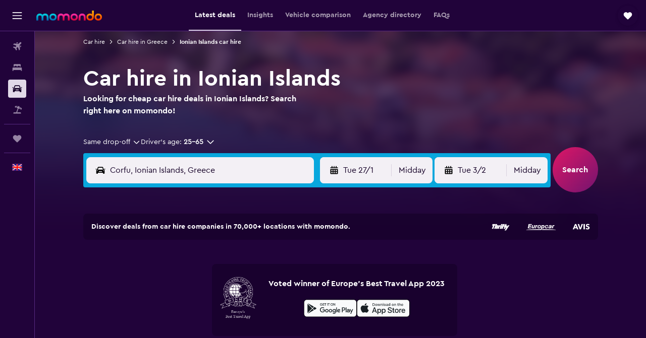

--- FILE ---
content_type: text/html;charset=UTF-8
request_url: https://www.momondo.co.uk/car-hire/Ionian-Islands-Greece-1382-crr.ksp
body_size: 112374
content:
<!DOCTYPE html>
<html lang='en-gb' dir='ltr'>
<head>
<meta name="r9-version" content="R801b"/><meta name="r9-built" content="20260120.060106"/><meta name="r9-rendered" content="Tue, 20 Jan 2026 21:14:17 GMT"/><meta name="r9-build-number" content="46"/><link rel="stylesheet" href="https://content.r9cdn.net/res/combined.css?v=948ea7f5090d436fa333e8f8fe4e75e9a07d82a8&amp;cluster=4"/><link rel="stylesheet" href="https://content.r9cdn.net/res/combined.css?v=deca4d093a0c04cac32269871974778db7b0803e&amp;cluster=4"/><meta name="viewport" content="width=device-width, initial-scale=1, minimum-scale=1"/><meta name="format-detection" content="telephone=no"/><link rel="icon" href="/favicon.ico" sizes="any"/><link rel="icon" href="/icon.svg" type="image/svg+xml"/><title>Cheap Car Hire in Ionian Islands from just £4 | momondo</title><meta name="description" content="Find car rentals in Ionian Islands with momondo, searching Enterprise Rent-A-Car, Thrifty, Budget and more to find prices from as low as £4 per day!"/><link rel="preconnect" href="apis.google.com"/><link rel="dns-prefetch" href="apis.google.com"/><link rel="preconnect" href="www.googletagmanager.com"/><link rel="dns-prefetch" href="www.googletagmanager.com"/><link rel="preconnect" href="www.google-analytics.com"/><link rel="dns-prefetch" href="www.google-analytics.com"/><script type="text/javascript">
var safari13PlusRegex = /Macintosh;.*?Version\/(1[3-9]|[2-9][0-9]+)(\.[0-9]+)* Safari/;
if (
window &&
window.navigator &&
window.navigator.userAgent &&
window.navigator.userAgent.indexOf('Safari') > -1 &&
window.navigator.userAgent.indexOf('Chrome') === -1 &&
safari13PlusRegex.test(window.navigator.userAgent)
) {
if (
'ontouchstart' in window &&
(!('cookieEnabled' in window.navigator) || window.navigator.cookieEnabled)
) {
if (
decodeURIComponent(document.cookie).indexOf('pmov=') < 0 &&
decodeURIComponent(document.cookie).indexOf('oo.tweb=') < 0
) {
var d = new Date();
d.setTime(d.getTime() + 90 * 24 * 60 * 60 * 1000);
document.cookie = 'pmov=tb;path=/;expires=' + d.toUTCString();
}
}
}
</script><meta name="kayak_page" content="car,static-region-cars,unknown"/><meta name="seop" content="1382"/><meta name="seo-cache" content="true"/><script type="text/javascript">
var DynamicContextPromise = (function (handler) {
this.status = 0;
this.value = undefined;
this.thenCallbacks = [];
this.catchCallbacks = [];
this.then = function(fn) {
if (this.status === 0) {
this.thenCallbacks.push(fn);
}
if (this.status === 1) {
fn(this.value);
}
return this;
}.bind(this);
this.catch = function(fn) {
if (this.status === 0) {
this.catchCallbacks.push(fn);
}
if (this.status === 2) {
fn(this.value);
}
return this;
}.bind(this);
var resolve = function(value) {
if (this.status === 0) {
this.status = 1;
this.value = value;
this.thenCallbacks.forEach(function(fn) {
fn(value)
});
}
}.bind(this);
var reject = function(value) {
if (this.status === 0) {
this.status = 2;
this.value = value;
this.catchCallbacks.forEach(function(fn) {
fn(value)
});
}
}.bind(this);
try {
handler(resolve, reject);
} catch (err) {
reject(err);
}
return {
then: this.then,
catch: this.catch,
};
}).bind({})
var ie = (function () {
var undef,
v = 3,
div = document.createElement('div'),
all = div.getElementsByTagName('i');
while (div.innerHTML = '<!--[if gt IE ' + (++v) + ']><i></i><![endif]-->', all[0]);
return v > 4 ? v : undef;
}());
var xhr = ie <= 9 ? new XDomainRequest() : new XMLHttpRequest();
var trackingQueryParams = "";
var getOnlyValidParams = function(paramsList, reservedParamsList) {
var finalParamsList = [];
for (var i = 0; i < paramsList.length; i++) {
if (reservedParamsList.indexOf(paramsList[i].split('=')[0]) == -1) {
finalParamsList.push(paramsList[i]);
}
}
return finalParamsList;
}
var removeUnnecessaryQueryStringChars = function(paramsString) {
if (paramsString.charAt(0) === '?') {
return paramsString.substr(1);
}
return paramsString;
}
var reservedParamsList = ['vertical', 'pageId', 'subPageId', 'originalReferrer', 'seoPlacementId', 'seoLanguage', 'seoCountry', 'tags'];
var paramsString = window.location && window.location.search;
if (paramsString) {
paramsString = removeUnnecessaryQueryStringChars(paramsString);
var finalParamsList = getOnlyValidParams(paramsString.split('&'), reservedParamsList)
trackingQueryParams = finalParamsList.length > 0 ? "&" + finalParamsList.join("&") + "&seo=true" : "";
}
var trackingUrl = '/s/run/fpc/context' +
'?vertical=car' +
'&pageId=static-region-cars' +
'&subPageId=unknown' +
'&originalReferrer=' + encodeURIComponent(document.referrer) +
'&seoPlacementId=' + encodeURIComponent('1382') +
'&tags=' + encodeURIComponent('') +
'&origin=' + encodeURIComponent('') +
'&destination=' + encodeURIComponent('') +
'&isSeoPage=' + encodeURIComponent('true') +
'&domain=' + encodeURIComponent(window.location.host) +
trackingQueryParams;
xhr.open('GET', trackingUrl, true);
xhr.responseType = 'json';
window.R9 = window.R9 || {};
window.R9.unhiddenElements = [];
window.R9.dynamicContextPromise = new DynamicContextPromise(function(resolve, reject) {
xhr.onload = function () {
if (xhr.readyState === xhr.DONE && xhr.status === 200) {
window.R9 = window.R9 || {};
window.R9.globals = window.R9.globals || {};
resolve(xhr.response);
if (xhr.response['formToken']) {
R9.globals.formtoken = xhr.response['formToken'];
}
if (xhr.response['jsonPlacementEnabled'] && xhr.response['jsonGlobalPlacementEnabled']) {
if (xhr.response['placement']) {
R9.globals.placement = xhr.response['placement'];
}
if (xhr.response['affiliate']) {
R9.globals.affiliate = xhr.response['affiliate'];
}
}
if (xhr.response['dsaRemovableFields']) {
var dsaRemovableParamsList = xhr.response['dsaRemovableFields'];
var query = window.location.search.slice(1) || "";
var params = query.split('&');
var needRemoveParams = false;
for (var i = 0; i < dsaRemovableParamsList.length; i++) {
if (query.indexOf(dsaRemovableParamsList[i] + '=') != -1) {
needRemoveParams = true;
break;
}
}
if (needRemoveParams) {
var path = window.location.pathname;
var finalQuery = [];
for (var i = 0; i < params.length; i++) {
if (dsaRemovableParamsList.indexOf(params[i].split('=')[0]) == -1) {
finalQuery.push(params[i]);
}
}
if (window.history.replaceState) {
window.history.replaceState({}, document.title, path + (finalQuery.length > 0 ? '?' + finalQuery.join('&') : ''));
}
}
if(xhr.response['cachedCookieConsentEnabled']) {
var unhideElement = (elementId) => {
var elementToUnhide = document.querySelector(elementId);
if (elementToUnhide) {
window.R9.unhiddenElements = window.R9.unhiddenElements || [];
window.R9.unhiddenElements.push(elementId.replace('#', ''));
elementToUnhide.removeAttribute('hidden');
elementToUnhide.dispatchEvent(new Event('initialStaticHideRemove'));
}
}
var unhideCookieConsent = () => {
if (xhr.response['showSharedIabTcfDialog']) {
unhideElement('#iab-tcf-dialog');
}
if (xhr.response['showDataTransferDisclaimerDialog']) {
unhideElement('#shared-data-transfer-disclaimer-dialog');
}
if (xhr.response['showTwoPartyConsentDialog']) {
unhideElement('#shared-two-part-consent-dialog');
}
}
if (document.readyState === "loading") {
document.addEventListener("DOMContentLoaded", unhideCookieConsent);
} else {
unhideCookieConsent();
}
}
}
} else {
reject(xhr.response);
}
};
})
xhr.send('');
</script><link rel="canonical" href="https://www.momondo.co.uk/car-hire/Ionian-Islands-Greece-1382-crr.ksp"/><link rel="alternate" hrefLang="de-AT" href="https://www.momondo.at/mietwagen/Ionische-Inseln-Griechenland-1382-crr.ksp"/><link rel="alternate" hrefLang="en-AU" href="https://www.momondo.com.au/car-hire/Ionian-Islands-Greece-1382-crr.ksp"/><link rel="alternate" hrefLang="fr-BE" href="https://www.fr.momondo.be/location-de-voiture/Iles-Ioniennes-Grece-1382-crr.ksp"/><link rel="alternate" hrefLang="nl-BE" href="https://www.momondo.be/autoverhuur/Ionische-Eilanden-Griekenland-1382-crr.ksp"/><link rel="alternate" hrefLang="pt-BR" href="https://www.momondo.com.br/aluguel-de-carros/Ilhas-Jonicas-Grecia-1382-crr.ksp"/><link rel="alternate" hrefLang="fr-CA" href="https://www.fr.momondo.ca/location-de-voiture/Iles-Ioniennes-Grece-1382-crr.ksp"/><link rel="alternate" hrefLang="en-CA" href="https://www.momondo.ca/car-rental/Ionian-Islands-Greece-1382-crr.ksp"/><link rel="alternate" hrefLang="fr-CH" href="https://www.fr.momondo.ch/location-de-voiture/Iles-Ioniennes-Grece-1382-crr.ksp"/><link rel="alternate" hrefLang="it-CH" href="https://www.it.momondo.ch/noleggio-auto/Isole-Ionie-Grecia-1382-crr.ksp"/><link rel="alternate" hrefLang="de-CH" href="https://www.momondo.ch/mietwagen/Ionische-Inseln-Griechenland-1382-crr.ksp"/><link rel="alternate" hrefLang="es-CL" href="https://www.momondo.cl/alquiler-de-autos/Islas-Jonicas-Grecia-1382-crr.ksp"/><link rel="alternate" hrefLang="es-CO" href="https://www.momondo.com.co/alquiler-de-carros/Islas-Jonicas-Grecia-1382-crr.ksp"/><link rel="alternate" hrefLang="cs-CZ" href="https://www.momondo.cz/pronajem/Jonske-ostrovy-Recko-1382-crr.ksp"/><link rel="alternate" hrefLang="de-DE" href="https://www.momondo.de/mietwagen/Ionische-Inseln-Griechenland-1382-crr.ksp"/><link rel="alternate" hrefLang="da-DK" href="https://www.momondo.dk/biludlejning/De-Ioniske-Oer-Graekenland-1382-crr.ksp"/><link rel="alternate" hrefLang="et-EE" href="https://www.momondo.ee/autorent/Joonia-saared-Kreeka-1382-crr.ksp"/><link rel="alternate" hrefLang="es-ES" href="https://www.momondo.es/alquiler-de-coches/Islas-Jonicas-Grecia-1382-crr.ksp"/><link rel="alternate" hrefLang="es-MX" href="https://www.momondo.mx/alquiler-de-coches/Islas-Jonicas-Grecia-1382-crr.ksp"/><link rel="alternate" hrefLang="es-UY" href="https://www.es.momondo.com/autos/Islas-Jonicas-Grecia-1382-crr.ksp"/><link rel="alternate" hrefLang="es-PE" href="https://www.momondo.com.pe/alquiler-de-autos/Islas-Jonicas-Grecia-1382-crr.ksp"/><link rel="alternate" hrefLang="fi-FI" href="https://www.momondo.fi/autonvuokraus/Jooniansaaret-Kreikka-1382-crr.ksp"/><link rel="alternate" hrefLang="fr-FR" href="https://www.momondo.fr/location-de-voiture/Iles-Ioniennes-Grece-1382-crr.ksp"/><link rel="alternate" hrefLang="en-GB" href="https://www.momondo.co.uk/car-hire/Ionian-Islands-Greece-1382-crr.ksp"/><link rel="alternate" hrefLang="en-IE" href="https://www.momondo.ie/car-hire/Ionian-Islands-Greece-1382-crr.ksp"/><link rel="alternate" hrefLang="en-IN" href="https://www.momondo.in/car-rental/Ionian-Islands-Greece-1382-crr.ksp"/><link rel="alternate" hrefLang="it-IT" href="https://www.momondo.it/noleggio-auto/Isole-Ionie-Grecia-1382-crr.ksp"/><link rel="alternate" hrefLang="nl-NL" href="https://www.momondo.nl/autoverhuur/Ionische-Eilanden-Griekenland-1382-crr.ksp"/><link rel="alternate" hrefLang="no-NO" href="https://www.momondo.no/leiebil/Ionian-Islands-Hellas-1382-crr.ksp"/><link rel="alternate" hrefLang="pl-PL" href="https://www.momondo.pl/wypozyczalnie-samochodow/Wyspy-Jonskie-Grecja-1382-crr.ksp"/><link rel="alternate" hrefLang="pt-PT" href="https://www.momondo.pt/aluguer-de-carros/Ilhas-Jonicas-Grecia-1382-crr.ksp"/><link rel="alternate" hrefLang="ro-RO" href="https://www.momondo.ro/inchirieri-auto/Insulele-Ionice-Grecia-1382-crr.ksp"/><link rel="alternate" hrefLang="sv-SE" href="https://www.momondo.se/hyrbil/Joniska-oearna-Grekland-1382-crr.ksp"/><link rel="alternate" hrefLang="tr-TR" href="https://www.momondo.com.tr/kiralik-arac/İyonya-Adaları-Yunanistan-1382-crr.ksp"/><link rel="alternate" hrefLang="ru-UA" href="https://www.ru.momondo.ua/prokat-avto/Ionichyeskiye-ostrova-Gryeciya-1382-crr.ksp"/><link rel="alternate" hrefLang="uk-UA" href="https://www.momondo.ua/orenda-avto/onchn-ostrovi-Gryecya-1382-crr.ksp"/><link rel="alternate" hrefLang="en-US" href="https://www.momondo.com/car-rental/Ionian-Islands-Greece-1382-crr.ksp"/><meta property="og:image" content="https://content.r9cdn.net/rimg/dimg/07/8b/0f8f3703-city-94789-16d4cced7c5.jpg?width=1200&amp;height=630&amp;xhint=1849&amp;yhint=930&amp;crop=true"/><meta property="og:image:width" content="1200"/><meta property="og:image:height" content="630"/><meta property="og:title" content="Cheap Car Hire in Ionian Islands from just £4 | momondo"/><meta property="og:type" content="website"/><meta property="og:description" content="Find car rentals in Ionian Islands with momondo, searching Enterprise Rent-A-Car, Thrifty, Budget and more to find prices from as low as £4 per day!"/><meta property="og:url" content="https://www.momondo.co.uk/car-hire/Ionian-Islands-Greece-1382-crr.ksp"/><meta property="og:site_name" content="momondo"/><meta property="fb:pages" content="148785901841216"/><meta property="twitter:title" content="Cheap Car Hire in Ionian Islands from just £4 | momondo"/><meta name="twitter:description" content="Find car rentals in Ionian Islands with momondo, searching Enterprise Rent-A-Car, Thrifty, Budget and more to find prices from as low as £4 per day!"/><meta name="twitter:image:src" content="https://content.r9cdn.net/rimg/dimg/07/8b/0f8f3703-city-94789-16d4cced7c5.jpg?width=440&amp;height=220&amp;xhint=1849&amp;yhint=930&amp;crop=true"/><meta name="twitter:card" content="summary_large_image"/><meta name="twitter:site" content="@momondo"/><meta name="twitter:creator" content="@momondo"/><meta name="robots" content="index,follow"/><link rel="apple-touch-icon" href="/apple-touch-icon.png"/><link rel="apple-touch-icon" sizes="60x60" href="/apple-touch-icon-60x60.png"/><link rel="apple-touch-icon" sizes="76x76" href="/apple-touch-icon-76x76.png"/><link rel="apple-touch-icon" sizes="120x120" href="/apple-touch-icon-120x120.png"/><link rel="apple-touch-icon" sizes="152x152" href="/apple-touch-icon-152x152.png"/><link rel="apple-touch-icon" sizes="167x167" href="/apple-touch-icon-167x167.png"/><link rel="apple-touch-icon" sizes="180x180" href="/apple-touch-icon-180x180.png"/><script type="application/ld+json">{"@context":"https://schema.org","@type":"Website","name":"momondo","url":"https://www.momondo.co.uk"}</script><script type="application/ld+json">{"@context":"http://schema.org","@type":"Organization","name":"momondo","url":"https://www.momondo.co.uk/car-hire/Ionian-Islands-Greece-1382-crr.ksp","sameAs":["https://www.facebook.com/momondo","https://www.instagram.com/momondo","https://x.com/momondo"]}</script><script type="application/ld+json">{"@context":"http://schema.org","@type":"BreadcrumbList","itemListElement":[{"@type":"ListItem","position":"1","item":{"@id":"https://www.momondo.co.uk/car-hire","name":"Car hire"}},{"@type":"ListItem","position":"2","item":{"@id":"/car-hire/Greece-94-crc.ksp","name":"Car hire in Greece"}},{"@type":"ListItem","position":"3","item":{"@id":"","name":"Ionian Islands car hire"}}]}</script><script type="application/ld+json">{"@context":"http://schema.org","@type":"FAQPage","mainEntity":[{"@type":"Question","name":"What is the best car hire company in Ionian Islands?","acceptedAnswer":{"@type":"Answer","text":"Consider hiring a car from GREEN MOTION , which is currently the best rental agency in Ionian Islands, according to our users. GREEN MOTION has 12 locations in some of Ionian Islands’s must-see cities, like Corfu. With 13 reviews and an average rating of 6.4/10, GREEN MOTION is a favourite among travellers visiting Ionian Islands."}},{"@type":"Question","name":"How long do people hire a car for when staying in Ionian Islands?","acceptedAnswer":{"@type":"Answer","text":"The most popular length of time momondo users hire a car in Ionian Islands is 7 days. For a 7-day hire the average daily price is £23, though prices are subject to change depending on the type of car you hire and what city you stay in. To hire a car for a week in general is £162 on average, and for a weekend hire, expect to pay a total of £71 on average. Month-long Ionian Islands car hire are generally about £822 in total depending on your dates."}},{"@type":"Question","name":"Why should I use momondo to book a car hire in Ionian Islands?","acceptedAnswer":{"@type":"Answer","text":"Choosing momondo to search for car hire in Ionian Islands makes sense because it is quick and free of charge. We find all the rental car hire prices and policies, you simply choose what works best for you and your trip."}},{"@type":"Question","name":"How does momondo help me find the best car hire deal in Ionian Islands?","acceptedAnswer":{"@type":"Answer","text":"Once you have performed a search for a car hire in Ionian Islands, momondo will show the results and enable you to find the best deal by using our filters; here you can narrow your search down by vehicle type, price, agencies and a multitude of policies that can apply."}},{"@type":"Question","name":"Does momondo show car hire deals in Ionian Islands with free cancellation?","acceptedAnswer":{"@type":"Answer","text":"Yes, whether it is for cars in Ionian Islands or elsewhere, momondo allows you to filter specifically for policies that offer free cancellation."}},{"@type":"Question","name":"Can I hire a car with a fair fuel policy in Ionian Islands on momondo?","acceptedAnswer":{"@type":"Answer","text":"momondo specifically allows you to search for car hire in Ionian Islands with fair fuel policies."}},{"@type":"Question","name":"Can I find a car hire in Ionian Islands which offers enhanced cleaning on momondo?","acceptedAnswer":{"@type":"Answer","text":"Yes, car hire in Ionian Islands with enhanced cleaning options can be searched for on momondo."}},{"@type":"Question","name":"Can I search for car hire in Ionian Islands with unlimited mileage on momondo?","acceptedAnswer":{"@type":"Answer","text":"Absolutely. You can specifically filter for car hire deals in Ionian Islands with unlimited mileage on momondo."}},{"@type":"Question","name":"When did momondo last update prices for cars in Ionian Islands?","acceptedAnswer":{"@type":"Answer","text":"Prices for cars in Ionian Islands refresh daily."}},{"@type":"Question","name":"How many operators does momondo search for cars in Ionian Islands?","acceptedAnswer":{"@type":"Answer","text":"As of January 2026, there are 374 operators available to choose from for cars in Ionian Islands."}},{"@type":"Question","name":"How old do you have to be to hire a car in Ionian Islands?","acceptedAnswer":{"@type":"Answer","text":"Age requirements for drivers vary depending on the country, including Ionian Islands. In several EU countries, drivers must be 18 years old. Generally, to rent a car overseas, you must be at least 21 years old, and if you're under 25, you may be charged a young driver surcharge. It's recommended that you review the policy of your preferred rental company before booking."}},{"@type":"Question","name":"What documentation or ID do you need to rent a car in Ionian Islands?","acceptedAnswer":{"@type":"Answer","text":"To rent a car in Ionian Islands, all drivers must have a valid full driving license. If the license is written in a language other than the language of the country of rental, an International Driving Permit may be required to avoid the risk of potential fines. If you're renting a car abroad, you may also need to provide proof of return travel and accommodation information during your stay. We recommend that you verify with the specific rental company you're booking with."}}]}</script><script type="application/ld+json">{"@context":"http://schema.org","@type":"AutoRental","name":"Enterprise Rent-A-Car","image":"https://content.r9cdn.net/rimg/provider-logos/cars/h/enterprise.png?crop=false&width=120&height=60&fallback=default3.png&_v=e58e7c74ab38dad83c27b49b39d0986f","telephone":"+30 2645 024979","address":{"@type":"PostalAddress","streetAddress":"20 Philippa Panagou Str","postalCode":"311 00","addressLocality":"Ionian Islands","addressRegion":"Ionian Islands","addressCountry":"Greece"},"openingHoursSpecification":[{"@type":"OpeningHoursSpecification","dayOfWeek":["monday"],"opens":"00:00:00","closes":"00:00:00"},{"@type":"OpeningHoursSpecification","dayOfWeek":["tuesday"],"opens":"00:00:00","closes":"00:00:00"},{"@type":"OpeningHoursSpecification","dayOfWeek":["wednesday"],"opens":"00:00:00","closes":"00:00:00"},{"@type":"OpeningHoursSpecification","dayOfWeek":["thursday"],"opens":"00:00:00","closes":"00:00:00"},{"@type":"OpeningHoursSpecification","dayOfWeek":["friday"],"opens":"00:00:00","closes":"00:00:00"},{"@type":"OpeningHoursSpecification","dayOfWeek":["saturday"],"opens":"00:00:00","closes":"00:00:00"},{"@type":"OpeningHoursSpecification","dayOfWeek":["sunday"],"opens":"00:00:00","closes":"00:00:00"}],"parentOrganization":{"@type":"Organization","name":"Enterprise Rent-A-Car"}}</script><script type="application/ld+json">{"@context":"http://schema.org","@type":"AutoRental","name":"Enterprise Rent-A-Car","image":"https://content.r9cdn.net/rimg/provider-logos/cars/h/enterprise.png?crop=false&width=120&height=60&fallback=default3.png&_v=e58e7c74ab38dad83c27b49b39d0986f","telephone":"+30 2663 063505","address":{"@type":"PostalAddress","streetAddress":"Acharavi","postalCode":"491 00","addressLocality":"Ionian Islands","addressRegion":"Ionian Islands","addressCountry":"Greece"},"openingHoursSpecification":[{"@type":"OpeningHoursSpecification","dayOfWeek":["monday"],"opens":"08:00:00","closes":"13:00:00"},{"@type":"OpeningHoursSpecification","dayOfWeek":["monday"],"opens":"18:00:00","closes":"21:00:00"},{"@type":"OpeningHoursSpecification","dayOfWeek":["tuesday"],"opens":"08:00:00","closes":"13:00:00"},{"@type":"OpeningHoursSpecification","dayOfWeek":["tuesday"],"opens":"18:00:00","closes":"21:00:00"},{"@type":"OpeningHoursSpecification","dayOfWeek":["wednesday"],"opens":"18:00:00","closes":"21:00:00"},{"@type":"OpeningHoursSpecification","dayOfWeek":["wednesday"],"opens":"08:00:00","closes":"13:00:00"},{"@type":"OpeningHoursSpecification","dayOfWeek":["thursday"],"opens":"08:00:00","closes":"13:00:00"},{"@type":"OpeningHoursSpecification","dayOfWeek":["thursday"],"opens":"18:00:00","closes":"21:00:00"},{"@type":"OpeningHoursSpecification","dayOfWeek":["friday"],"opens":"08:00:00","closes":"13:00:00"},{"@type":"OpeningHoursSpecification","dayOfWeek":["friday"],"opens":"18:00:00","closes":"21:00:00"},{"@type":"OpeningHoursSpecification","dayOfWeek":["saturday"],"opens":"18:00:00","closes":"21:00:00"},{"@type":"OpeningHoursSpecification","dayOfWeek":["saturday"],"opens":"08:00:00","closes":"13:00:00"},{"@type":"OpeningHoursSpecification","dayOfWeek":["sunday"],"opens":"08:00:00","closes":"13:00:00"},{"@type":"OpeningHoursSpecification","dayOfWeek":["sunday"],"opens":"18:00:00","closes":"21:00:00"}],"parentOrganization":{"@type":"Organization","name":"Enterprise Rent-A-Car"}}</script><script type="application/ld+json">{"@context":"http://schema.org","@type":"AutoRental","name":"Enterprise Rent-A-Car","image":"https://content.r9cdn.net/rimg/provider-logos/cars/h/enterprise.png?crop=false&width=120&height=60&fallback=default3.png&_v=e58e7c74ab38dad83c27b49b39d0986f","telephone":"+30 2661 022062","address":{"@type":"PostalAddress","streetAddress":"Corfu Holiday Palace Kanoni","postalCode":"491 00","addressLocality":"Ionian Islands","addressRegion":"Ionian Islands","addressCountry":"Greece"},"openingHoursSpecification":[{"@type":"OpeningHoursSpecification","dayOfWeek":["monday"],"opens":"00:00:00","closes":"00:00:00"},{"@type":"OpeningHoursSpecification","dayOfWeek":["tuesday"],"opens":"00:00:00","closes":"00:00:00"},{"@type":"OpeningHoursSpecification","dayOfWeek":["wednesday"],"opens":"00:00:00","closes":"00:00:00"},{"@type":"OpeningHoursSpecification","dayOfWeek":["thursday"],"opens":"00:00:00","closes":"00:00:00"},{"@type":"OpeningHoursSpecification","dayOfWeek":["friday"],"opens":"00:00:00","closes":"00:00:00"},{"@type":"OpeningHoursSpecification","dayOfWeek":["saturday"],"opens":"00:00:00","closes":"00:00:00"},{"@type":"OpeningHoursSpecification","dayOfWeek":["sunday"],"opens":"00:00:00","closes":"00:00:00"}],"parentOrganization":{"@type":"Organization","name":"Enterprise Rent-A-Car"}}</script><script type="application/ld+json">{"@context":"http://schema.org","@type":"AutoRental","name":"Enterprise Rent-A-Car","image":"https://content.r9cdn.net/rimg/provider-logos/cars/h/enterprise.png?crop=false&width=120&height=60&fallback=default3.png&_v=e58e7c74ab38dad83c27b49b39d0986f","telephone":"+30 2661 022062","address":{"@type":"PostalAddress","streetAddress":"Eleftheriou Venizelou 50","postalCode":"491 00","addressLocality":"Ionian Islands","addressRegion":"Ionian Islands","addressCountry":"Greece"},"openingHoursSpecification":[{"@type":"OpeningHoursSpecification","dayOfWeek":["monday"],"opens":"09:00:00","closes":"18:00:00"},{"@type":"OpeningHoursSpecification","dayOfWeek":["tuesday"],"opens":"09:00:00","closes":"18:00:00"},{"@type":"OpeningHoursSpecification","dayOfWeek":["wednesday"],"opens":"09:00:00","closes":"18:00:00"},{"@type":"OpeningHoursSpecification","dayOfWeek":["thursday"],"opens":"09:00:00","closes":"18:00:00"},{"@type":"OpeningHoursSpecification","dayOfWeek":["friday"],"opens":"09:00:00","closes":"18:00:00"},{"@type":"OpeningHoursSpecification","dayOfWeek":["saturday"],"opens":"09:00:00","closes":"18:00:00"},{"@type":"OpeningHoursSpecification","dayOfWeek":["sunday"],"opens":"09:00:00","closes":"18:00:00"}],"parentOrganization":{"@type":"Organization","name":"Enterprise Rent-A-Car"}}</script><script type="application/ld+json">{"@context":"http://schema.org","@type":"AutoRental","name":"Enterprise Rent-A-Car","image":"https://content.r9cdn.net/rimg/provider-logos/cars/h/enterprise.png?crop=false&width=120&height=60&fallback=default3.png&_v=e58e7c74ab38dad83c27b49b39d0986f","telephone":"+30 2661 440121","address":{"@type":"PostalAddress","streetAddress":"Ioannis Kapodistrias Airport","postalCode":"491 00","addressLocality":"Ionian Islands","addressRegion":"Ionian Islands","addressCountry":"Greece"},"openingHoursSpecification":[{"@type":"OpeningHoursSpecification","dayOfWeek":["monday"],"opens":"07:30:00","closes":"22:00:00"},{"@type":"OpeningHoursSpecification","dayOfWeek":["tuesday"],"opens":"07:30:00","closes":"22:00:00"},{"@type":"OpeningHoursSpecification","dayOfWeek":["wednesday"],"opens":"07:30:00","closes":"22:00:00"},{"@type":"OpeningHoursSpecification","dayOfWeek":["thursday"],"opens":"07:30:00","closes":"22:00:00"},{"@type":"OpeningHoursSpecification","dayOfWeek":["friday"],"opens":"07:30:00","closes":"22:00:00"},{"@type":"OpeningHoursSpecification","dayOfWeek":["saturday"],"opens":"07:30:00","closes":"22:00:00"},{"@type":"OpeningHoursSpecification","dayOfWeek":["sunday"],"opens":"07:30:00","closes":"22:00:00"}],"parentOrganization":{"@type":"Organization","name":"Enterprise Rent-A-Car"}}</script><script type="application/ld+json">{"@context":"http://schema.org","@type":"AutoRental","name":"Enterprise Rent-A-Car","image":"https://content.r9cdn.net/rimg/provider-logos/cars/h/enterprise.png?crop=false&width=120&height=60&fallback=default3.png&_v=e58e7c74ab38dad83c27b49b39d0986f","telephone":"+30 2671 440060","address":{"@type":"PostalAddress","streetAddress":"Kefalonia Airport","postalCode":"281 00","addressLocality":"Ionian Islands","addressRegion":"Ionian Islands","addressCountry":"Greece"},"openingHoursSpecification":[{"@type":"OpeningHoursSpecification","dayOfWeek":["monday"],"opens":"08:00:00","closes":"21:00:00"},{"@type":"OpeningHoursSpecification","dayOfWeek":["tuesday"],"opens":"08:00:00","closes":"21:00:00"},{"@type":"OpeningHoursSpecification","dayOfWeek":["wednesday"],"opens":"08:00:00","closes":"21:00:00"},{"@type":"OpeningHoursSpecification","dayOfWeek":["thursday"],"opens":"08:00:00","closes":"21:00:00"},{"@type":"OpeningHoursSpecification","dayOfWeek":["friday"],"opens":"08:00:00","closes":"21:00:00"},{"@type":"OpeningHoursSpecification","dayOfWeek":["saturday"],"opens":"08:00:00","closes":"21:00:00"},{"@type":"OpeningHoursSpecification","dayOfWeek":["sunday"],"opens":"08:00:00","closes":"21:00:00"}],"parentOrganization":{"@type":"Organization","name":"Enterprise Rent-A-Car"}}</script><script type="application/ld+json">{"@context":"http://schema.org","@type":"AutoRental","name":"Enterprise Rent-A-Car","image":"https://content.r9cdn.net/rimg/provider-logos/cars/h/enterprise.png?crop=false&width=120&height=60&fallback=default3.png&_v=e58e7c74ab38dad83c27b49b39d0986f","telephone":"+30 2661 022062","address":{"@type":"PostalAddress","streetAddress":"Marbella Corfu Hotel","postalCode":"491 00","addressLocality":"Ionian Islands","addressRegion":"Ionian Islands","addressCountry":"Greece"},"openingHoursSpecification":[{"@type":"OpeningHoursSpecification","dayOfWeek":["monday"],"opens":"00:00:00","closes":"00:00:00"},{"@type":"OpeningHoursSpecification","dayOfWeek":["tuesday"],"opens":"00:00:00","closes":"00:00:00"},{"@type":"OpeningHoursSpecification","dayOfWeek":["wednesday"],"opens":"00:00:00","closes":"00:00:00"},{"@type":"OpeningHoursSpecification","dayOfWeek":["thursday"],"opens":"00:00:00","closes":"00:00:00"},{"@type":"OpeningHoursSpecification","dayOfWeek":["friday"],"opens":"00:00:00","closes":"00:00:00"},{"@type":"OpeningHoursSpecification","dayOfWeek":["saturday"],"opens":"00:00:00","closes":"00:00:00"},{"@type":"OpeningHoursSpecification","dayOfWeek":["sunday"],"opens":"00:00:00","closes":"00:00:00"}],"parentOrganization":{"@type":"Organization","name":"Enterprise Rent-A-Car"}}</script><script type="application/ld+json">{"@context":"http://schema.org","@type":"AutoRental","name":"Enterprise Rent-A-Car","image":"https://content.r9cdn.net/rimg/provider-logos/cars/h/enterprise.png?crop=false&width=120&height=60&fallback=default3.png&_v=e58e7c74ab38dad83c27b49b39d0986f","telephone":"+30 2661 022062","address":{"@type":"PostalAddress","streetAddress":"Sensimar Grand Mediterraneo","postalCode":"491 00","addressLocality":"Ionian Islands","addressRegion":"Ionian Islands","addressCountry":"Greece"},"openingHoursSpecification":[{"@type":"OpeningHoursSpecification","dayOfWeek":["monday"],"opens":"00:00:00","closes":"00:00:00"},{"@type":"OpeningHoursSpecification","dayOfWeek":["tuesday"],"opens":"00:00:00","closes":"00:00:00"},{"@type":"OpeningHoursSpecification","dayOfWeek":["wednesday"],"opens":"00:00:00","closes":"00:00:00"},{"@type":"OpeningHoursSpecification","dayOfWeek":["thursday"],"opens":"00:00:00","closes":"00:00:00"},{"@type":"OpeningHoursSpecification","dayOfWeek":["friday"],"opens":"00:00:00","closes":"00:00:00"},{"@type":"OpeningHoursSpecification","dayOfWeek":["saturday"],"opens":"00:00:00","closes":"00:00:00"},{"@type":"OpeningHoursSpecification","dayOfWeek":["sunday"],"opens":"00:00:00","closes":"00:00:00"}],"parentOrganization":{"@type":"Organization","name":"Enterprise Rent-A-Car"}}</script><script type="application/ld+json">{"@context":"http://schema.org","@type":"AutoRental","name":"Enterprise Rent-A-Car","image":"https://content.r9cdn.net/rimg/provider-logos/cars/h/enterprise.png?crop=false&width=120&height=60&fallback=default3.png&_v=e58e7c74ab38dad83c27b49b39d0986f","telephone":"+30 2695 033050","address":{"@type":"PostalAddress","streetAddress":"Zakynthos (airport Service)","postalCode":"290 92","addressLocality":"Ionian Islands","addressRegion":"Ionian Islands","addressCountry":"Greece"},"openingHoursSpecification":[{"@type":"OpeningHoursSpecification","dayOfWeek":["monday"],"opens":"08:00:00","closes":"21:00:00"},{"@type":"OpeningHoursSpecification","dayOfWeek":["tuesday"],"opens":"08:00:00","closes":"21:00:00"},{"@type":"OpeningHoursSpecification","dayOfWeek":["wednesday"],"opens":"08:00:00","closes":"21:00:00"},{"@type":"OpeningHoursSpecification","dayOfWeek":["thursday"],"opens":"08:00:00","closes":"21:00:00"},{"@type":"OpeningHoursSpecification","dayOfWeek":["friday"],"opens":"08:00:00","closes":"21:00:00"},{"@type":"OpeningHoursSpecification","dayOfWeek":["saturday"],"opens":"08:00:00","closes":"21:00:00"},{"@type":"OpeningHoursSpecification","dayOfWeek":["sunday"],"opens":"08:00:00","closes":"21:00:00"}],"parentOrganization":{"@type":"Organization","name":"Enterprise Rent-A-Car"}}</script><script type="application/ld+json">{"@context":"http://schema.org","@type":"AutoRental","name":"Thrifty","image":"https://content.r9cdn.net/rimg/provider-logos/cars/h/thrifty.png?crop=false&width=120&height=60&fallback=default1.png&_v=db95b0cea0b088cbbb7f494d4f4812ab","telephone":"+30 2663 063864","address":{"@type":"PostalAddress","streetAddress":"Acharavi, Corfu","postalCode":"491 00","addressLocality":"Ionian Islands","addressRegion":"Ionian Islands","addressCountry":"Greece"},"openingHoursSpecification":[{"@type":"OpeningHoursSpecification","dayOfWeek":["monday"],"opens":"18:00:00","closes":"20:00:00"},{"@type":"OpeningHoursSpecification","dayOfWeek":["monday"],"opens":"08:30:00","closes":"13:00:00"},{"@type":"OpeningHoursSpecification","dayOfWeek":["tuesday"],"opens":"08:30:00","closes":"13:00:00"},{"@type":"OpeningHoursSpecification","dayOfWeek":["tuesday"],"opens":"18:00:00","closes":"20:00:00"},{"@type":"OpeningHoursSpecification","dayOfWeek":["wednesday"],"opens":"18:00:00","closes":"20:00:00"},{"@type":"OpeningHoursSpecification","dayOfWeek":["wednesday"],"opens":"08:30:00","closes":"13:00:00"},{"@type":"OpeningHoursSpecification","dayOfWeek":["thursday"],"opens":"08:30:00","closes":"13:00:00"},{"@type":"OpeningHoursSpecification","dayOfWeek":["thursday"],"opens":"18:00:00","closes":"20:00:00"},{"@type":"OpeningHoursSpecification","dayOfWeek":["friday"],"opens":"18:00:00","closes":"20:00:00"},{"@type":"OpeningHoursSpecification","dayOfWeek":["friday"],"opens":"08:30:00","closes":"13:00:00"},{"@type":"OpeningHoursSpecification","dayOfWeek":["saturday"],"opens":"18:00:00","closes":"20:00:00"},{"@type":"OpeningHoursSpecification","dayOfWeek":["saturday"],"opens":"08:30:00","closes":"13:00:00"},{"@type":"OpeningHoursSpecification","dayOfWeek":["sunday"],"opens":"08:30:00","closes":"13:00:00"},{"@type":"OpeningHoursSpecification","dayOfWeek":["sunday"],"opens":"18:00:00","closes":"20:00:00"}],"parentOrganization":{"@type":"Organization","name":"Thrifty"}}</script><script type="application/ld+json">{"@context":"http://schema.org","@type":"AutoRental","name":"Thrifty","image":"https://content.r9cdn.net/rimg/provider-logos/cars/h/thrifty.png?crop=false&width=120&height=60&fallback=default1.png&_v=db95b0cea0b088cbbb7f494d4f4812ab","telephone":"+30 2695 045706","address":{"@type":"PostalAddress","streetAddress":"Ampelokipoi Apo Road Zante","postalCode":"291 00","addressLocality":"Ionian Islands","addressRegion":"Ionian Islands","addressCountry":"Greece"},"openingHoursSpecification":[{"@type":"OpeningHoursSpecification","dayOfWeek":["monday"],"opens":"17:30:00","closes":"19:30:00"},{"@type":"OpeningHoursSpecification","dayOfWeek":["monday"],"opens":"09:00:00","closes":"13:00:00"},{"@type":"OpeningHoursSpecification","dayOfWeek":["tuesday"],"opens":"17:30:00","closes":"19:30:00"},{"@type":"OpeningHoursSpecification","dayOfWeek":["tuesday"],"opens":"09:00:00","closes":"13:00:00"},{"@type":"OpeningHoursSpecification","dayOfWeek":["wednesday"],"opens":"17:30:00","closes":"19:30:00"},{"@type":"OpeningHoursSpecification","dayOfWeek":["wednesday"],"opens":"09:00:00","closes":"13:00:00"},{"@type":"OpeningHoursSpecification","dayOfWeek":["thursday"],"opens":"17:30:00","closes":"19:30:00"},{"@type":"OpeningHoursSpecification","dayOfWeek":["thursday"],"opens":"09:00:00","closes":"13:00:00"},{"@type":"OpeningHoursSpecification","dayOfWeek":["friday"],"opens":"17:30:00","closes":"19:30:00"},{"@type":"OpeningHoursSpecification","dayOfWeek":["friday"],"opens":"09:00:00","closes":"13:00:00"},{"@type":"OpeningHoursSpecification","dayOfWeek":["saturday"],"opens":"09:00:00","closes":"13:00:00"}],"parentOrganization":{"@type":"Organization","name":"Thrifty"}}</script><script type="application/ld+json">{"@context":"http://schema.org","@type":"AutoRental","name":"Thrifty","image":"https://content.r9cdn.net/rimg/provider-logos/cars/h/thrifty.png?crop=false&width=120&height=60&fallback=default1.png&_v=db95b0cea0b088cbbb7f494d4f4812ab","telephone":"+30 2661 440112","address":{"@type":"PostalAddress","streetAddress":"Corfu Airport","postalCode":"491 00","addressLocality":"Ionian Islands","addressRegion":"Ionian Islands","addressCountry":"Greece"},"openingHoursSpecification":[{"@type":"OpeningHoursSpecification","dayOfWeek":["monday"],"opens":"07:00:00","closes":"23:00:00"},{"@type":"OpeningHoursSpecification","dayOfWeek":["tuesday"],"opens":"07:00:00","closes":"23:00:00"},{"@type":"OpeningHoursSpecification","dayOfWeek":["wednesday"],"opens":"07:00:00","closes":"23:00:00"},{"@type":"OpeningHoursSpecification","dayOfWeek":["thursday"],"opens":"07:00:00","closes":"23:00:00"},{"@type":"OpeningHoursSpecification","dayOfWeek":["friday"],"opens":"07:00:00","closes":"23:00:00"},{"@type":"OpeningHoursSpecification","dayOfWeek":["saturday"],"opens":"07:00:00","closes":"23:00:00"},{"@type":"OpeningHoursSpecification","dayOfWeek":["sunday"],"opens":"07:00:00","closes":"23:00:00"}],"parentOrganization":{"@type":"Organization","name":"Thrifty"}}</script><script type="application/ld+json">{"@context":"http://schema.org","@type":"AutoRental","name":"Thrifty","image":"https://content.r9cdn.net/rimg/provider-logos/cars/h/thrifty.png?crop=false&width=120&height=60&fallback=default1.png&_v=db95b0cea0b088cbbb7f494d4f4812ab","telephone":"+30 2661 038388","address":{"@type":"PostalAddress","streetAddress":"Ethniki Lefkimis","postalCode":"491 00","addressLocality":"Ionian Islands","addressRegion":"Ionian Islands","addressCountry":"Greece"},"openingHoursSpecification":[{"@type":"OpeningHoursSpecification","dayOfWeek":["monday"],"opens":"08:00:00","closes":"21:00:00"},{"@type":"OpeningHoursSpecification","dayOfWeek":["tuesday"],"opens":"08:00:00","closes":"21:00:00"},{"@type":"OpeningHoursSpecification","dayOfWeek":["wednesday"],"opens":"08:00:00","closes":"21:00:00"},{"@type":"OpeningHoursSpecification","dayOfWeek":["thursday"],"opens":"08:00:00","closes":"21:00:00"},{"@type":"OpeningHoursSpecification","dayOfWeek":["friday"],"opens":"08:00:00","closes":"21:00:00"},{"@type":"OpeningHoursSpecification","dayOfWeek":["saturday"],"opens":"08:00:00","closes":"21:00:00"},{"@type":"OpeningHoursSpecification","dayOfWeek":["sunday"],"opens":"08:00:00","closes":"21:00:00"}],"parentOrganization":{"@type":"Organization","name":"Thrifty"}}</script><script type="application/ld+json">{"@context":"http://schema.org","@type":"AutoRental","name":"Thrifty","image":"https://content.r9cdn.net/rimg/provider-logos/cars/h/thrifty.png?crop=false&width=120&height=60&fallback=default1.png&_v=db95b0cea0b088cbbb7f494d4f4812ab","telephone":"+30 2671 042142","address":{"@type":"PostalAddress","streetAddress":"Kefalonia Airport","postalCode":"281 00","addressLocality":"Ionian Islands","addressRegion":"Ionian Islands","addressCountry":"Greece"},"openingHoursSpecification":[{"@type":"OpeningHoursSpecification","dayOfWeek":["monday"],"opens":"07:00:00","closes":"23:00:00"},{"@type":"OpeningHoursSpecification","dayOfWeek":["tuesday"],"opens":"07:00:00","closes":"23:00:00"},{"@type":"OpeningHoursSpecification","dayOfWeek":["wednesday"],"opens":"07:00:00","closes":"23:00:00"},{"@type":"OpeningHoursSpecification","dayOfWeek":["thursday"],"opens":"07:00:00","closes":"23:00:00"},{"@type":"OpeningHoursSpecification","dayOfWeek":["friday"],"opens":"07:00:00","closes":"23:00:00"},{"@type":"OpeningHoursSpecification","dayOfWeek":["saturday"],"opens":"07:00:00","closes":"23:00:00"},{"@type":"OpeningHoursSpecification","dayOfWeek":["sunday"],"opens":"07:00:00","closes":"23:00:00"}],"parentOrganization":{"@type":"Organization","name":"Thrifty"}}</script><script type="application/ld+json">{"@context":"http://schema.org","@type":"AutoRental","name":"Thrifty","image":"https://content.r9cdn.net/rimg/provider-logos/cars/h/thrifty.png?crop=false&width=120&height=60&fallback=default1.png&_v=db95b0cea0b088cbbb7f494d4f4812ab","address":{"@type":"PostalAddress","streetAddress":"Kefalonia H.o. 100m From Ap","postalCode":"281 00","addressLocality":"Ionian Islands","addressRegion":"Ionian Islands","addressCountry":"Greece"},"openingHoursSpecification":[{"@type":"OpeningHoursSpecification","dayOfWeek":["monday"],"opens":"08:30:00","closes":"21:00:00"},{"@type":"OpeningHoursSpecification","dayOfWeek":["tuesday"],"opens":"08:30:00","closes":"21:00:00"},{"@type":"OpeningHoursSpecification","dayOfWeek":["wednesday"],"opens":"08:30:00","closes":"21:00:00"},{"@type":"OpeningHoursSpecification","dayOfWeek":["thursday"],"opens":"08:30:00","closes":"21:00:00"},{"@type":"OpeningHoursSpecification","dayOfWeek":["friday"],"opens":"08:30:00","closes":"21:00:00"},{"@type":"OpeningHoursSpecification","dayOfWeek":["saturday"],"opens":"08:30:00","closes":"21:00:00"},{"@type":"OpeningHoursSpecification","dayOfWeek":["sunday"],"opens":"08:30:00","closes":"21:00:00"}],"parentOrganization":{"@type":"Organization","name":"Thrifty"}}</script><script type="application/ld+json">{"@context":"http://schema.org","@type":"AutoRental","name":"Thrifty","image":"https://content.r9cdn.net/rimg/provider-logos/cars/h/thrifty.png?crop=false&width=120&height=60&fallback=default1.png&_v=db95b0cea0b088cbbb7f494d4f4812ab","telephone":"+30 266 103 0712","address":{"@type":"PostalAddress","streetAddress":"New Port Corfu","postalCode":"491 00","addressLocality":"Ionian Islands","addressRegion":"Ionian Islands","addressCountry":"Greece"},"openingHoursSpecification":[{"@type":"OpeningHoursSpecification","dayOfWeek":["monday"],"opens":"07:00:00","closes":"19:00:00"},{"@type":"OpeningHoursSpecification","dayOfWeek":["tuesday"],"opens":"07:00:00","closes":"19:00:00"},{"@type":"OpeningHoursSpecification","dayOfWeek":["wednesday"],"opens":"07:00:00","closes":"19:00:00"},{"@type":"OpeningHoursSpecification","dayOfWeek":["thursday"],"opens":"07:00:00","closes":"19:00:00"},{"@type":"OpeningHoursSpecification","dayOfWeek":["friday"],"opens":"07:00:00","closes":"19:00:00"},{"@type":"OpeningHoursSpecification","dayOfWeek":["saturday"],"opens":"07:00:00","closes":"19:00:00"},{"@type":"OpeningHoursSpecification","dayOfWeek":["sunday"],"opens":"07:00:00","closes":"19:00:00"}],"parentOrganization":{"@type":"Organization","name":"Thrifty"}}</script><script type="application/ld+json">{"@context":"http://schema.org","@type":"AutoRental","name":"Thrifty","image":"https://content.r9cdn.net/rimg/provider-logos/cars/h/thrifty.png?crop=false&width=120&height=60&fallback=default1.png&_v=db95b0cea0b088cbbb7f494d4f4812ab","telephone":"+30 2695 102195","address":{"@type":"PostalAddress","streetAddress":"Zakynthos Airport","postalCode":"291 00","addressLocality":"Ionian Islands","addressRegion":"Ionian Islands","addressCountry":"Greece"},"openingHoursSpecification":[{"@type":"OpeningHoursSpecification","dayOfWeek":["monday"],"opens":"08:30:00","closes":"18:30:00"},{"@type":"OpeningHoursSpecification","dayOfWeek":["tuesday"],"opens":"08:30:00","closes":"18:30:00"},{"@type":"OpeningHoursSpecification","dayOfWeek":["wednesday"],"opens":"08:30:00","closes":"18:30:00"},{"@type":"OpeningHoursSpecification","dayOfWeek":["thursday"],"opens":"08:30:00","closes":"18:30:00"},{"@type":"OpeningHoursSpecification","dayOfWeek":["friday"],"opens":"08:30:00","closes":"18:30:00"},{"@type":"OpeningHoursSpecification","dayOfWeek":["saturday"],"opens":"09:00:00","closes":"17:00:00"},{"@type":"OpeningHoursSpecification","dayOfWeek":["sunday"],"opens":"11:30:00","closes":"19:30:00"}],"parentOrganization":{"@type":"Organization","name":"Thrifty"}}</script><script type="application/ld+json">{"@context":"http://schema.org","@type":"AutoRental","name":"Budget","image":"https://content.r9cdn.net/rimg/provider-logos/cars/h/budget.png?crop=false&width=120&height=60&fallback=default3.png&_v=d9abb6d7c1544876082450eb3bb9fafa","telephone":"+30 2661 024404","address":{"@type":"PostalAddress","streetAddress":"29 E.Lefkimmis Str.","postalCode":"491 00","addressLocality":"Ionian Islands","addressRegion":"Ionian Islands","addressCountry":"Greece"},"openingHoursSpecification":[{"@type":"OpeningHoursSpecification","dayOfWeek":["monday"],"opens":"09:00:00","closes":"16:00:00"},{"@type":"OpeningHoursSpecification","dayOfWeek":["tuesday"],"opens":"09:00:00","closes":"16:00:00"},{"@type":"OpeningHoursSpecification","dayOfWeek":["wednesday"],"opens":"09:00:00","closes":"16:00:00"},{"@type":"OpeningHoursSpecification","dayOfWeek":["thursday"],"opens":"09:00:00","closes":"16:00:00"},{"@type":"OpeningHoursSpecification","dayOfWeek":["friday"],"opens":"09:00:00","closes":"16:00:00"},{"@type":"OpeningHoursSpecification","dayOfWeek":["saturday"],"opens":"09:00:00","closes":"16:00:00"}],"parentOrganization":{"@type":"Organization","name":"Budget"}}</script><script type="application/ld+json">{"@context":"http://schema.org","@type":"AutoRental","name":"Budget","image":"https://content.r9cdn.net/rimg/provider-logos/cars/h/budget.png?crop=false&width=120&height=60&fallback=default3.png&_v=d9abb6d7c1544876082450eb3bb9fafa","address":{"@type":"PostalAddress","streetAddress":"Acharavi, North Of Island","postalCode":"490 81","addressLocality":"Ionian Islands","addressRegion":"Ionian Islands","addressCountry":"Greece"},"openingHoursSpecification":[{"@type":"OpeningHoursSpecification","dayOfWeek":["monday"],"opens":"18:00:00","closes":"21:00:00"},{"@type":"OpeningHoursSpecification","dayOfWeek":["monday"],"opens":"08:00:00","closes":"13:00:00"},{"@type":"OpeningHoursSpecification","dayOfWeek":["tuesday"],"opens":"08:00:00","closes":"13:00:00"},{"@type":"OpeningHoursSpecification","dayOfWeek":["tuesday"],"opens":"18:00:00","closes":"21:00:00"},{"@type":"OpeningHoursSpecification","dayOfWeek":["wednesday"],"opens":"18:00:00","closes":"21:00:00"},{"@type":"OpeningHoursSpecification","dayOfWeek":["wednesday"],"opens":"08:00:00","closes":"13:00:00"},{"@type":"OpeningHoursSpecification","dayOfWeek":["thursday"],"opens":"18:00:00","closes":"21:00:00"},{"@type":"OpeningHoursSpecification","dayOfWeek":["thursday"],"opens":"08:00:00","closes":"13:00:00"},{"@type":"OpeningHoursSpecification","dayOfWeek":["friday"],"opens":"08:00:00","closes":"13:00:00"},{"@type":"OpeningHoursSpecification","dayOfWeek":["friday"],"opens":"18:00:00","closes":"21:00:00"},{"@type":"OpeningHoursSpecification","dayOfWeek":["saturday"],"opens":"08:00:00","closes":"13:00:00"},{"@type":"OpeningHoursSpecification","dayOfWeek":["saturday"],"opens":"18:00:00","closes":"21:00:00"},{"@type":"OpeningHoursSpecification","dayOfWeek":["sunday"],"opens":"18:00:00","closes":"21:00:00"},{"@type":"OpeningHoursSpecification","dayOfWeek":["sunday"],"opens":"08:00:00","closes":"13:00:00"}],"parentOrganization":{"@type":"Organization","name":"Budget"}}</script><script type="application/ld+json">{"@context":"http://schema.org","@type":"AutoRental","name":"Budget","image":"https://content.r9cdn.net/rimg/provider-logos/cars/h/budget.png?crop=false&width=120&height=60&fallback=default3.png&_v=d9abb6d7c1544876082450eb3bb9fafa","address":{"@type":"PostalAddress","streetAddress":"Airport","postalCode":"291 00","addressLocality":"Ionian Islands","addressRegion":"Ionian Islands","addressCountry":"Greece"},"openingHoursSpecification":[{"@type":"OpeningHoursSpecification","dayOfWeek":["monday"],"opens":"07:00:00","closes":"22:00:00"},{"@type":"OpeningHoursSpecification","dayOfWeek":["tuesday"],"opens":"07:00:00","closes":"22:00:00"},{"@type":"OpeningHoursSpecification","dayOfWeek":["wednesday"],"opens":"07:00:00","closes":"22:00:00"},{"@type":"OpeningHoursSpecification","dayOfWeek":["thursday"],"opens":"07:00:00","closes":"22:00:00"},{"@type":"OpeningHoursSpecification","dayOfWeek":["friday"],"opens":"07:00:00","closes":"22:00:00"},{"@type":"OpeningHoursSpecification","dayOfWeek":["saturday"],"opens":"07:00:00","closes":"22:00:00"},{"@type":"OpeningHoursSpecification","dayOfWeek":["sunday"],"opens":"07:00:00","closes":"22:00:00"}],"parentOrganization":{"@type":"Organization","name":"Budget"}}</script><script type="application/ld+json">{"@context":"http://schema.org","@type":"AutoRental","name":"Budget","image":"https://content.r9cdn.net/rimg/provider-logos/cars/h/budget.png?crop=false&width=120&height=60&fallback=default3.png&_v=d9abb6d7c1544876082450eb3bb9fafa","telephone":"+30 2671 440076","address":{"@type":"PostalAddress","streetAddress":"Desk In Airport","postalCode":"281 00","addressLocality":"Ionian Islands","addressRegion":"Ionian Islands","addressCountry":"Greece"},"openingHoursSpecification":[{"@type":"OpeningHoursSpecification","dayOfWeek":["monday"],"opens":"07:00:00","closes":"23:00:00"},{"@type":"OpeningHoursSpecification","dayOfWeek":["tuesday"],"opens":"07:00:00","closes":"23:00:00"},{"@type":"OpeningHoursSpecification","dayOfWeek":["wednesday"],"opens":"07:00:00","closes":"23:00:00"},{"@type":"OpeningHoursSpecification","dayOfWeek":["thursday"],"opens":"07:00:00","closes":"23:00:00"},{"@type":"OpeningHoursSpecification","dayOfWeek":["friday"],"opens":"07:00:00","closes":"23:00:00"},{"@type":"OpeningHoursSpecification","dayOfWeek":["saturday"],"opens":"07:00:00","closes":"23:00:00"},{"@type":"OpeningHoursSpecification","dayOfWeek":["sunday"],"opens":"07:00:00","closes":"23:00:00"}],"parentOrganization":{"@type":"Organization","name":"Budget"}}</script><script type="application/ld+json">{"@context":"http://schema.org","@type":"AutoRental","name":"Budget","image":"https://content.r9cdn.net/rimg/provider-logos/cars/h/budget.png?crop=false&width=120&height=60&fallback=default3.png&_v=d9abb6d7c1544876082450eb3bb9fafa","address":{"@type":"PostalAddress","streetAddress":"Dromos Aerodromiou","postalCode":"291 00","addressLocality":"Ionian Islands","addressRegion":"Ionian Islands","addressCountry":"Greece"},"openingHoursSpecification":[{"@type":"OpeningHoursSpecification","dayOfWeek":["monday"],"opens":"08:00:00","closes":"15:00:00"},{"@type":"OpeningHoursSpecification","dayOfWeek":["tuesday"],"opens":"08:00:00","closes":"15:00:00"},{"@type":"OpeningHoursSpecification","dayOfWeek":["wednesday"],"opens":"08:00:00","closes":"15:00:00"},{"@type":"OpeningHoursSpecification","dayOfWeek":["thursday"],"opens":"08:00:00","closes":"15:00:00"},{"@type":"OpeningHoursSpecification","dayOfWeek":["friday"],"opens":"08:00:00","closes":"15:00:00"},{"@type":"OpeningHoursSpecification","dayOfWeek":["saturday"],"opens":"08:00:00","closes":"15:00:00"},{"@type":"OpeningHoursSpecification","dayOfWeek":["sunday"],"opens":"08:00:00","closes":"15:00:00"}],"parentOrganization":{"@type":"Organization","name":"Budget"}}</script><script type="application/ld+json">{"@context":"http://schema.org","@type":"AutoRental","name":"Budget","image":"https://content.r9cdn.net/rimg/provider-logos/cars/h/budget.png?crop=false&width=120&height=60&fallback=default3.png&_v=d9abb6d7c1544876082450eb3bb9fafa","telephone":"+30 2645 092136","address":{"@type":"PostalAddress","streetAddress":"Nidri","postalCode":"311 00","addressLocality":"Ionian Islands","addressRegion":"Ionian Islands","addressCountry":"Greece"},"openingHoursSpecification":[{"@type":"OpeningHoursSpecification","dayOfWeek":["monday"],"opens":"09:00:00","closes":"21:00:00"},{"@type":"OpeningHoursSpecification","dayOfWeek":["tuesday"],"opens":"09:00:00","closes":"21:00:00"},{"@type":"OpeningHoursSpecification","dayOfWeek":["wednesday"],"opens":"09:00:00","closes":"21:00:00"},{"@type":"OpeningHoursSpecification","dayOfWeek":["thursday"],"opens":"09:00:00","closes":"21:00:00"},{"@type":"OpeningHoursSpecification","dayOfWeek":["friday"],"opens":"09:00:00","closes":"21:00:00"},{"@type":"OpeningHoursSpecification","dayOfWeek":["saturday"],"opens":"09:00:00","closes":"21:00:00"},{"@type":"OpeningHoursSpecification","dayOfWeek":["sunday"],"opens":"09:00:00","closes":"21:00:00"}],"parentOrganization":{"@type":"Organization","name":"Budget"}}</script><script type="application/ld+json">{"@context":"http://schema.org","@type":"AutoRental","name":"Budget","image":"https://content.r9cdn.net/rimg/provider-logos/cars/h/budget.png?crop=false&width=120&height=60&fallback=default3.png&_v=d9abb6d7c1544876082450eb3bb9fafa","telephone":"+30 2661 024404","address":{"@type":"PostalAddress","streetAddress":"Port","postalCode":"491 00","addressLocality":"Ionian Islands","addressRegion":"Ionian Islands","addressCountry":"Greece"},"openingHoursSpecification":[{"@type":"OpeningHoursSpecification","dayOfWeek":["monday"],"opens":"18:00:00","closes":"20:00:00"},{"@type":"OpeningHoursSpecification","dayOfWeek":["monday"],"opens":"08:00:00","closes":"13:00:00"},{"@type":"OpeningHoursSpecification","dayOfWeek":["tuesday"],"opens":"08:00:00","closes":"13:00:00"},{"@type":"OpeningHoursSpecification","dayOfWeek":["tuesday"],"opens":"18:00:00","closes":"20:00:00"},{"@type":"OpeningHoursSpecification","dayOfWeek":["wednesday"],"opens":"08:00:00","closes":"13:00:00"},{"@type":"OpeningHoursSpecification","dayOfWeek":["wednesday"],"opens":"18:00:00","closes":"20:00:00"},{"@type":"OpeningHoursSpecification","dayOfWeek":["thursday"],"opens":"08:00:00","closes":"13:00:00"},{"@type":"OpeningHoursSpecification","dayOfWeek":["thursday"],"opens":"18:00:00","closes":"20:00:00"},{"@type":"OpeningHoursSpecification","dayOfWeek":["friday"],"opens":"18:00:00","closes":"20:00:00"},{"@type":"OpeningHoursSpecification","dayOfWeek":["friday"],"opens":"08:00:00","closes":"13:00:00"},{"@type":"OpeningHoursSpecification","dayOfWeek":["saturday"],"opens":"18:00:00","closes":"20:00:00"},{"@type":"OpeningHoursSpecification","dayOfWeek":["saturday"],"opens":"08:00:00","closes":"13:00:00"}],"parentOrganization":{"@type":"Organization","name":"Budget"}}</script><script type="application/ld+json">{"@context":"http://schema.org","@type":"AutoRental","name":"Budget","image":"https://content.r9cdn.net/rimg/provider-logos/cars/h/budget.png?crop=false&width=120&height=60&fallback=default3.png&_v=d9abb6d7c1544876082450eb3bb9fafa","telephone":"+30 2645 026632","address":{"@type":"PostalAddress","streetAddress":"Town, 10 Petrou F.Panagou Str.","postalCode":"311 00","addressLocality":"Ionian Islands","addressRegion":"Ionian Islands","addressCountry":"Greece"},"openingHoursSpecification":[{"@type":"OpeningHoursSpecification","dayOfWeek":["monday"],"opens":"09:00:00","closes":"21:00:00"},{"@type":"OpeningHoursSpecification","dayOfWeek":["tuesday"],"opens":"09:00:00","closes":"21:00:00"},{"@type":"OpeningHoursSpecification","dayOfWeek":["wednesday"],"opens":"09:00:00","closes":"21:00:00"},{"@type":"OpeningHoursSpecification","dayOfWeek":["thursday"],"opens":"09:00:00","closes":"21:00:00"},{"@type":"OpeningHoursSpecification","dayOfWeek":["friday"],"opens":"09:00:00","closes":"21:00:00"},{"@type":"OpeningHoursSpecification","dayOfWeek":["saturday"],"opens":"09:00:00","closes":"21:00:00"},{"@type":"OpeningHoursSpecification","dayOfWeek":["sunday"],"opens":"09:00:00","closes":"21:00:00"}],"parentOrganization":{"@type":"Organization","name":"Budget"}}</script><script type="application/ld+json">{"@context":"http://schema.org","@type":"AutoRental","name":"Europcar","image":"https://content.r9cdn.net/rimg/provider-logos/cars/h/europcar.png?crop=false&width=120&height=60&fallback=default3.png&_v=20150afe0d617a823f51116e105d0bca","telephone":"+30 2695 043313","address":{"@type":"PostalAddress","streetAddress":"100m FROM THE ARRIVALS HALL","postalCode":"291 00","addressLocality":"Ionian Islands","addressRegion":"Ionian Islands","addressCountry":"Greece"},"parentOrganization":{"@type":"Organization","name":"Europcar"}}</script><script type="application/ld+json">{"@context":"http://schema.org","@type":"AutoRental","name":"Europcar","image":"https://content.r9cdn.net/rimg/provider-logos/cars/h/europcar.png?crop=false&width=120&height=60&fallback=default3.png&_v=20150afe0d617a823f51116e105d0bca","telephone":"+30 2671 042030","address":{"@type":"PostalAddress","streetAddress":"Arrivals Hall - Airport","postalCode":"281 00","addressLocality":"Ionian Islands","addressRegion":"Ionian Islands","addressCountry":"Greece"},"openingHoursSpecification":[{"@type":"OpeningHoursSpecification","dayOfWeek":["monday"],"opens":"08:00:00","closes":"21:00:00"},{"@type":"OpeningHoursSpecification","dayOfWeek":["tuesday"],"opens":"08:00:00","closes":"21:00:00"},{"@type":"OpeningHoursSpecification","dayOfWeek":["wednesday"],"opens":"08:00:00","closes":"21:00:00"},{"@type":"OpeningHoursSpecification","dayOfWeek":["thursday"],"opens":"08:00:00","closes":"21:00:00"},{"@type":"OpeningHoursSpecification","dayOfWeek":["friday"],"opens":"08:00:00","closes":"21:00:00"},{"@type":"OpeningHoursSpecification","dayOfWeek":["saturday"],"opens":"08:00:00","closes":"21:00:00"},{"@type":"OpeningHoursSpecification","dayOfWeek":["sunday"],"opens":"08:00:00","closes":"21:00:00"}],"parentOrganization":{"@type":"Organization","name":"Europcar"}}</script><script type="application/ld+json">{"@context":"http://schema.org","@type":"AutoRental","name":"Europcar","image":"https://content.r9cdn.net/rimg/provider-logos/cars/h/europcar.png?crop=false&width=120&height=60&fallback=default3.png&_v=20150afe0d617a823f51116e105d0bca","telephone":"+30 2645 024399","address":{"@type":"PostalAddress","streetAddress":"Filipa Panagou 18","postalCode":"311 00","addressLocality":"Ionian Islands","addressRegion":"Ionian Islands","addressCountry":"Greece"},"parentOrganization":{"@type":"Organization","name":"Europcar"}}</script><script type="application/ld+json">{"@context":"http://schema.org","@type":"AutoRental","name":"Europcar","image":"https://content.r9cdn.net/rimg/provider-logos/cars/h/europcar.png?crop=false&width=120&height=60&fallback=default3.png&_v=20150afe0d617a823f51116e105d0bca","telephone":"+30 693 651 1180","address":{"@type":"PostalAddress","streetAddress":"Gouvia Corfu 7km National Road","postalCode":"491 00","addressLocality":"Ionian Islands","addressRegion":"Ionian Islands","addressCountry":"Greece"},"parentOrganization":{"@type":"Organization","name":"Europcar"}}</script><script type="application/ld+json">{"@context":"http://schema.org","@type":"AutoRental","name":"Europcar","image":"https://content.r9cdn.net/rimg/provider-logos/cars/h/europcar.png?crop=false&width=120&height=60&fallback=default3.png&_v=20150afe0d617a823f51116e105d0bca","telephone":"+30 21 0973 5000","address":{"@type":"PostalAddress","streetAddress":"Kosta Georgaki 31 - Eo Kerkiras","postalCode":"491 00","addressLocality":"Ionian Islands","addressRegion":"Ionian Islands","addressCountry":"Greece"},"parentOrganization":{"@type":"Organization","name":"Europcar"}}</script><script type="application/ld+json">{"@context":"http://schema.org","@type":"AutoRental","name":"Europcar","image":"https://content.r9cdn.net/rimg/provider-logos/cars/h/europcar.png?crop=false&width=120&height=60&fallback=default3.png&_v=20150afe0d617a823f51116e105d0bca","telephone":"+30 2645 020066","address":{"@type":"PostalAddress","streetAddress":"Meet & Greet / Need Contact Details","postalCode":"311 00","addressLocality":"Ionian Islands","addressRegion":"Ionian Islands","addressCountry":"Greece"},"parentOrganization":{"@type":"Organization","name":"Europcar"}}</script><script type="application/ld+json">{"@context":"http://schema.org","@type":"AutoRental","name":"Europcar","image":"https://content.r9cdn.net/rimg/provider-logos/cars/h/europcar.png?crop=false&width=120&height=60&fallback=default3.png&_v=20150afe0d617a823f51116e105d0bca","telephone":"+30 21 0973 5000","address":{"@type":"PostalAddress","streetAddress":"Meet And Greet Station","postalCode":"491 00","addressLocality":"Ionian Islands","addressRegion":"Ionian Islands","addressCountry":"Greece"},"parentOrganization":{"@type":"Organization","name":"Europcar"}}</script><script type="application/ld+json">{"@context":"http://schema.org","@type":"AutoRental","name":"Europcar","image":"https://content.r9cdn.net/rimg/provider-logos/cars/h/europcar.png?crop=false&width=120&height=60&fallback=default3.png&_v=20150afe0d617a823f51116e105d0bca","telephone":"+30 21 1190 3017","address":{"@type":"PostalAddress","streetAddress":"National Road Kerkiras Achileiou 49","postalCode":"491 00","addressLocality":"Ionian Islands","addressRegion":"Ionian Islands","addressCountry":"Greece"},"parentOrganization":{"@type":"Organization","name":"Europcar"}}</script><script type="application/ld+json">{"@context":"http://schema.org","@type":"AutoRental","name":"Europcar","image":"https://content.r9cdn.net/rimg/provider-logos/cars/h/europcar.png?crop=false&width=120&height=60&fallback=default3.png&_v=20150afe0d617a823f51116e105d0bca","telephone":"+30 2695 043313","address":{"@type":"PostalAddress","streetAddress":"Zakynthos Airport Road","postalCode":"291 00","addressLocality":"Ionian Islands","addressRegion":"Ionian Islands","addressCountry":"Greece"},"parentOrganization":{"@type":"Organization","name":"Europcar"}}</script><script type="application/ld+json">{"@context":"http://schema.org","@type":"AutoRental","name":"Avis","image":"https://content.r9cdn.net/rimg/provider-logos/cars/h/avis.png?crop=false&width=120&height=60&fallback=default1.png&_v=7f7d5a809d8f3ba3988b76e735e9719a","address":{"@type":"PostalAddress","streetAddress":"29 E.Lefkimmis Str.","postalCode":"491 00","addressLocality":"Ionian Islands","addressRegion":"Ionian Islands","addressCountry":"Greece"},"openingHoursSpecification":[{"@type":"OpeningHoursSpecification","dayOfWeek":["monday"],"opens":"09:00:00","closes":"16:00:00"},{"@type":"OpeningHoursSpecification","dayOfWeek":["tuesday"],"opens":"09:00:00","closes":"16:00:00"},{"@type":"OpeningHoursSpecification","dayOfWeek":["wednesday"],"opens":"09:00:00","closes":"16:00:00"},{"@type":"OpeningHoursSpecification","dayOfWeek":["thursday"],"opens":"09:00:00","closes":"16:00:00"},{"@type":"OpeningHoursSpecification","dayOfWeek":["friday"],"opens":"09:00:00","closes":"16:00:00"},{"@type":"OpeningHoursSpecification","dayOfWeek":["saturday"],"opens":"09:00:00","closes":"16:00:00"}],"parentOrganization":{"@type":"Organization","name":"Avis"}}</script><script type="application/ld+json">{"@context":"http://schema.org","@type":"AutoRental","name":"Avis","image":"https://content.r9cdn.net/rimg/provider-logos/cars/h/avis.png?crop=false&width=120&height=60&fallback=default1.png&_v=7f7d5a809d8f3ba3988b76e735e9719a","address":{"@type":"PostalAddress","streetAddress":"Acharavi, North Of Island","postalCode":"490 81","addressLocality":"Ionian Islands","addressRegion":"Ionian Islands","addressCountry":"Greece"},"openingHoursSpecification":[{"@type":"OpeningHoursSpecification","dayOfWeek":["monday"],"opens":"18:00:00","closes":"21:00:00"},{"@type":"OpeningHoursSpecification","dayOfWeek":["monday"],"opens":"08:00:00","closes":"13:00:00"},{"@type":"OpeningHoursSpecification","dayOfWeek":["tuesday"],"opens":"18:00:00","closes":"21:00:00"},{"@type":"OpeningHoursSpecification","dayOfWeek":["tuesday"],"opens":"08:00:00","closes":"13:00:00"},{"@type":"OpeningHoursSpecification","dayOfWeek":["wednesday"],"opens":"08:00:00","closes":"13:00:00"},{"@type":"OpeningHoursSpecification","dayOfWeek":["wednesday"],"opens":"18:00:00","closes":"21:00:00"},{"@type":"OpeningHoursSpecification","dayOfWeek":["thursday"],"opens":"08:00:00","closes":"13:00:00"},{"@type":"OpeningHoursSpecification","dayOfWeek":["thursday"],"opens":"18:00:00","closes":"21:00:00"},{"@type":"OpeningHoursSpecification","dayOfWeek":["friday"],"opens":"18:00:00","closes":"21:00:00"},{"@type":"OpeningHoursSpecification","dayOfWeek":["friday"],"opens":"08:00:00","closes":"13:00:00"},{"@type":"OpeningHoursSpecification","dayOfWeek":["saturday"],"opens":"08:00:00","closes":"13:00:00"},{"@type":"OpeningHoursSpecification","dayOfWeek":["saturday"],"opens":"18:00:00","closes":"21:00:00"},{"@type":"OpeningHoursSpecification","dayOfWeek":["sunday"],"opens":"18:00:00","closes":"21:00:00"},{"@type":"OpeningHoursSpecification","dayOfWeek":["sunday"],"opens":"08:00:00","closes":"13:00:00"}],"parentOrganization":{"@type":"Organization","name":"Avis"}}</script><script type="application/ld+json">{"@context":"http://schema.org","@type":"AutoRental","name":"Avis","image":"https://content.r9cdn.net/rimg/provider-logos/cars/h/avis.png?crop=false&width=120&height=60&fallback=default1.png&_v=7f7d5a809d8f3ba3988b76e735e9719a","address":{"@type":"PostalAddress","streetAddress":"Airport","postalCode":"291 00","addressLocality":"Ionian Islands","addressRegion":"Ionian Islands","addressCountry":"Greece"},"openingHoursSpecification":[{"@type":"OpeningHoursSpecification","dayOfWeek":["monday"],"opens":"07:00:00","closes":"22:00:00"},{"@type":"OpeningHoursSpecification","dayOfWeek":["tuesday"],"opens":"07:00:00","closes":"22:00:00"},{"@type":"OpeningHoursSpecification","dayOfWeek":["wednesday"],"opens":"07:00:00","closes":"22:00:00"},{"@type":"OpeningHoursSpecification","dayOfWeek":["thursday"],"opens":"07:00:00","closes":"22:00:00"},{"@type":"OpeningHoursSpecification","dayOfWeek":["friday"],"opens":"07:00:00","closes":"22:00:00"},{"@type":"OpeningHoursSpecification","dayOfWeek":["saturday"],"opens":"07:00:00","closes":"22:00:00"},{"@type":"OpeningHoursSpecification","dayOfWeek":["sunday"],"opens":"07:00:00","closes":"22:00:00"}],"parentOrganization":{"@type":"Organization","name":"Avis"}}</script><script type="application/ld+json">{"@context":"http://schema.org","@type":"AutoRental","name":"Avis","image":"https://content.r9cdn.net/rimg/provider-logos/cars/h/avis.png?crop=false&width=120&height=60&fallback=default1.png&_v=7f7d5a809d8f3ba3988b76e735e9719a","address":{"@type":"PostalAddress","streetAddress":"Desk In Airport","postalCode":"281 00","addressLocality":"Ionian Islands","addressRegion":"Ionian Islands","addressCountry":"Greece"},"openingHoursSpecification":[{"@type":"OpeningHoursSpecification","dayOfWeek":["monday"],"opens":"07:00:00","closes":"23:00:00"},{"@type":"OpeningHoursSpecification","dayOfWeek":["tuesday"],"opens":"07:00:00","closes":"23:00:00"},{"@type":"OpeningHoursSpecification","dayOfWeek":["wednesday"],"opens":"07:00:00","closes":"23:00:00"},{"@type":"OpeningHoursSpecification","dayOfWeek":["thursday"],"opens":"07:00:00","closes":"23:00:00"},{"@type":"OpeningHoursSpecification","dayOfWeek":["friday"],"opens":"07:00:00","closes":"23:00:00"},{"@type":"OpeningHoursSpecification","dayOfWeek":["saturday"],"opens":"07:00:00","closes":"23:00:00"},{"@type":"OpeningHoursSpecification","dayOfWeek":["sunday"],"opens":"07:00:00","closes":"23:00:00"}],"parentOrganization":{"@type":"Organization","name":"Avis"}}</script><script type="application/ld+json">{"@context":"http://schema.org","@type":"AutoRental","name":"Avis","image":"https://content.r9cdn.net/rimg/provider-logos/cars/h/avis.png?crop=false&width=120&height=60&fallback=default1.png&_v=7f7d5a809d8f3ba3988b76e735e9719a","address":{"@type":"PostalAddress","streetAddress":"Dromos Aerodromiou","postalCode":"291 00","addressLocality":"Ionian Islands","addressRegion":"Ionian Islands","addressCountry":"Greece"},"openingHoursSpecification":[{"@type":"OpeningHoursSpecification","dayOfWeek":["monday"],"opens":"08:00:00","closes":"15:00:00"},{"@type":"OpeningHoursSpecification","dayOfWeek":["tuesday"],"opens":"08:00:00","closes":"15:00:00"},{"@type":"OpeningHoursSpecification","dayOfWeek":["wednesday"],"opens":"08:00:00","closes":"15:00:00"},{"@type":"OpeningHoursSpecification","dayOfWeek":["thursday"],"opens":"08:00:00","closes":"15:00:00"},{"@type":"OpeningHoursSpecification","dayOfWeek":["friday"],"opens":"08:00:00","closes":"15:00:00"},{"@type":"OpeningHoursSpecification","dayOfWeek":["saturday"],"opens":"08:00:00","closes":"15:00:00"},{"@type":"OpeningHoursSpecification","dayOfWeek":["sunday"],"opens":"08:00:00","closes":"15:00:00"}],"parentOrganization":{"@type":"Organization","name":"Avis"}}</script><script type="application/ld+json">{"@context":"http://schema.org","@type":"AutoRental","name":"Avis","image":"https://content.r9cdn.net/rimg/provider-logos/cars/h/avis.png?crop=false&width=120&height=60&fallback=default1.png&_v=7f7d5a809d8f3ba3988b76e735e9719a","address":{"@type":"PostalAddress","streetAddress":"Nidri","postalCode":"311 00","addressLocality":"Ionian Islands","addressRegion":"Ionian Islands","addressCountry":"Greece"},"openingHoursSpecification":[{"@type":"OpeningHoursSpecification","dayOfWeek":["monday"],"opens":"09:00:00","closes":"21:00:00"},{"@type":"OpeningHoursSpecification","dayOfWeek":["tuesday"],"opens":"09:00:00","closes":"21:00:00"},{"@type":"OpeningHoursSpecification","dayOfWeek":["wednesday"],"opens":"09:00:00","closes":"21:00:00"},{"@type":"OpeningHoursSpecification","dayOfWeek":["thursday"],"opens":"09:00:00","closes":"21:00:00"},{"@type":"OpeningHoursSpecification","dayOfWeek":["friday"],"opens":"09:00:00","closes":"21:00:00"},{"@type":"OpeningHoursSpecification","dayOfWeek":["saturday"],"opens":"09:00:00","closes":"21:00:00"},{"@type":"OpeningHoursSpecification","dayOfWeek":["sunday"],"opens":"09:00:00","closes":"21:00:00"}],"parentOrganization":{"@type":"Organization","name":"Avis"}}</script><script type="application/ld+json">{"@context":"http://schema.org","@type":"AutoRental","name":"Avis","image":"https://content.r9cdn.net/rimg/provider-logos/cars/h/avis.png?crop=false&width=120&height=60&fallback=default1.png&_v=7f7d5a809d8f3ba3988b76e735e9719a","address":{"@type":"PostalAddress","streetAddress":"Port","postalCode":"491 00","addressLocality":"Ionian Islands","addressRegion":"Ionian Islands","addressCountry":"Greece"},"openingHoursSpecification":[{"@type":"OpeningHoursSpecification","dayOfWeek":["monday"],"opens":"08:00:00","closes":"13:00:00"},{"@type":"OpeningHoursSpecification","dayOfWeek":["monday"],"opens":"18:00:00","closes":"20:00:00"},{"@type":"OpeningHoursSpecification","dayOfWeek":["tuesday"],"opens":"08:00:00","closes":"13:00:00"},{"@type":"OpeningHoursSpecification","dayOfWeek":["tuesday"],"opens":"18:00:00","closes":"20:00:00"},{"@type":"OpeningHoursSpecification","dayOfWeek":["wednesday"],"opens":"08:00:00","closes":"13:00:00"},{"@type":"OpeningHoursSpecification","dayOfWeek":["wednesday"],"opens":"18:00:00","closes":"20:00:00"},{"@type":"OpeningHoursSpecification","dayOfWeek":["thursday"],"opens":"18:00:00","closes":"20:00:00"},{"@type":"OpeningHoursSpecification","dayOfWeek":["thursday"],"opens":"08:00:00","closes":"13:00:00"},{"@type":"OpeningHoursSpecification","dayOfWeek":["friday"],"opens":"18:00:00","closes":"20:00:00"},{"@type":"OpeningHoursSpecification","dayOfWeek":["friday"],"opens":"08:00:00","closes":"13:00:00"},{"@type":"OpeningHoursSpecification","dayOfWeek":["saturday"],"opens":"18:00:00","closes":"20:00:00"},{"@type":"OpeningHoursSpecification","dayOfWeek":["saturday"],"opens":"08:00:00","closes":"13:00:00"},{"@type":"OpeningHoursSpecification","dayOfWeek":["sunday"],"opens":"08:00:00","closes":"13:00:00"},{"@type":"OpeningHoursSpecification","dayOfWeek":["sunday"],"opens":"18:00:00","closes":"20:00:00"}],"parentOrganization":{"@type":"Organization","name":"Avis"}}</script><script type="application/ld+json">{"@context":"http://schema.org","@type":"AutoRental","name":"Avis","image":"https://content.r9cdn.net/rimg/provider-logos/cars/h/avis.png?crop=false&width=120&height=60&fallback=default1.png&_v=7f7d5a809d8f3ba3988b76e735e9719a","telephone":"+30 2645 026632","address":{"@type":"PostalAddress","streetAddress":"Town, 10 Petrou F.Panagou Str.","postalCode":"311 00","addressLocality":"Ionian Islands","addressRegion":"Ionian Islands","addressCountry":"Greece"},"openingHoursSpecification":[{"@type":"OpeningHoursSpecification","dayOfWeek":["monday"],"opens":"09:00:00","closes":"21:00:00"},{"@type":"OpeningHoursSpecification","dayOfWeek":["tuesday"],"opens":"09:00:00","closes":"21:00:00"},{"@type":"OpeningHoursSpecification","dayOfWeek":["wednesday"],"opens":"09:00:00","closes":"21:00:00"},{"@type":"OpeningHoursSpecification","dayOfWeek":["thursday"],"opens":"09:00:00","closes":"21:00:00"},{"@type":"OpeningHoursSpecification","dayOfWeek":["friday"],"opens":"09:00:00","closes":"21:00:00"},{"@type":"OpeningHoursSpecification","dayOfWeek":["saturday"],"opens":"09:00:00","closes":"21:00:00"},{"@type":"OpeningHoursSpecification","dayOfWeek":["sunday"],"opens":"09:00:00","closes":"21:00:00"}],"parentOrganization":{"@type":"Organization","name":"Avis"}}</script><script type="application/ld+json">{"@context":"http://schema.org","@type":"AutoRental","name":"GREEN MOTION ","image":"https://content.r9cdn.net/rimg/provider-logos/cars/h/greenmotion.png?crop=false&width=120&height=60&fallback=default3.png&_v=27fe147090b6df32667037618b478476","telephone":"+30 2661 046931","address":{"@type":"PostalAddress","streetAddress":"5 Andrea Kalvou Street","postalCode":"491 00","addressLocality":"Ionian Islands","addressRegion":"Ionian Islands","addressCountry":"Greece"},"parentOrganization":{"@type":"Organization","name":"GREEN MOTION "}}</script><script type="application/ld+json">{"@context":"http://schema.org","@type":"AutoRental","name":"GREEN MOTION ","image":"https://content.r9cdn.net/rimg/provider-logos/cars/h/greenmotion.png?crop=false&width=120&height=60&fallback=default3.png&_v=27fe147090b6df32667037618b478476","telephone":"+30 2661 046931","address":{"@type":"PostalAddress","streetAddress":"5, A.Kalvou str., New Port Corfu, Corfu, Greece","postalCode":"491 00","addressLocality":"Ionian Islands","addressRegion":"Ionian Islands","addressCountry":"Greece"},"parentOrganization":{"@type":"Organization","name":"GREEN MOTION "}}</script><script type="application/ld+json">{"@context":"http://schema.org","@type":"AutoRental","name":"GREEN MOTION ","image":"https://content.r9cdn.net/rimg/provider-logos/cars/h/greenmotion.png?crop=false&width=120&height=60&fallback=default3.png&_v=27fe147090b6df32667037618b478476","address":{"@type":"PostalAddress","streetAddress":"Acharavi Main Road","postalCode":"","addressLocality":"Ionian Islands","addressRegion":"Ionian Islands","addressCountry":"Greece"},"parentOrganization":{"@type":"Organization","name":"GREEN MOTION "}}</script><script type="application/ld+json">{"@context":"http://schema.org","@type":"AutoRental","name":"GREEN MOTION ","image":"https://content.r9cdn.net/rimg/provider-logos/cars/h/greenmotion.png?crop=false&width=120&height=60&fallback=default3.png&_v=27fe147090b6df32667037618b478476","telephone":"+30 264 509 2712","address":{"@type":"PostalAddress","streetAddress":"Epar. Od. Lefkas-Vasilikis","postalCode":"311 00","addressLocality":"Ionian Islands","addressRegion":"Ionian Islands","addressCountry":"Greece"},"openingHoursSpecification":[{"@type":"OpeningHoursSpecification","dayOfWeek":["monday"],"opens":"08:00:00","closes":"21:00:00"},{"@type":"OpeningHoursSpecification","dayOfWeek":["tuesday"],"opens":"08:00:00","closes":"21:00:00"},{"@type":"OpeningHoursSpecification","dayOfWeek":["wednesday"],"opens":"08:00:00","closes":"21:00:00"},{"@type":"OpeningHoursSpecification","dayOfWeek":["thursday"],"opens":"08:00:00","closes":"21:00:00"},{"@type":"OpeningHoursSpecification","dayOfWeek":["friday"],"opens":"08:00:00","closes":"21:00:00"},{"@type":"OpeningHoursSpecification","dayOfWeek":["saturday"],"opens":"08:00:00","closes":"21:00:00"},{"@type":"OpeningHoursSpecification","dayOfWeek":["sunday"],"opens":"08:00:00","closes":"21:00:00"}],"parentOrganization":{"@type":"Organization","name":"GREEN MOTION "}}</script><script type="application/ld+json">{"@context":"http://schema.org","@type":"AutoRental","name":"GREEN MOTION ","image":"https://content.r9cdn.net/rimg/provider-logos/cars/h/greenmotion.png?crop=false&width=120&height=60&fallback=default3.png&_v=27fe147090b6df32667037618b478476","telephone":"+30 267 104 1019","address":{"@type":"PostalAddress","streetAddress":"Kefalonia Airport main road","postalCode":"","addressLocality":"Ionian Islands","addressRegion":"Ionian Islands","addressCountry":"Greece"},"openingHoursSpecification":[{"@type":"OpeningHoursSpecification","dayOfWeek":["monday"],"opens":"08:00:00","closes":"21:00:00"},{"@type":"OpeningHoursSpecification","dayOfWeek":["tuesday"],"opens":"08:00:00","closes":"21:00:00"},{"@type":"OpeningHoursSpecification","dayOfWeek":["wednesday"],"opens":"08:00:00","closes":"21:00:00"},{"@type":"OpeningHoursSpecification","dayOfWeek":["thursday"],"opens":"08:00:00","closes":"21:00:00"},{"@type":"OpeningHoursSpecification","dayOfWeek":["friday"],"opens":"08:00:00","closes":"21:00:00"},{"@type":"OpeningHoursSpecification","dayOfWeek":["saturday"],"opens":"08:00:00","closes":"21:00:00"},{"@type":"OpeningHoursSpecification","dayOfWeek":["sunday"],"opens":"08:00:00","closes":"21:00:00"}],"parentOrganization":{"@type":"Organization","name":"GREEN MOTION "}}</script><script type="application/ld+json">{"@context":"http://schema.org","@type":"AutoRental","name":"GREEN MOTION ","image":"https://content.r9cdn.net/rimg/provider-logos/cars/h/greenmotion.png?crop=false&width=120&height=60&fallback=default3.png&_v=27fe147090b6df32667037618b478476","telephone":"+30 2661 046440","address":{"@type":"PostalAddress","streetAddress":"Kerkira","postalCode":"","addressLocality":"Ionian Islands","addressRegion":"Ionian Islands","addressCountry":"Greece"},"openingHoursSpecification":[{"@type":"OpeningHoursSpecification","dayOfWeek":["monday"],"opens":"08:00:00","closes":"21:00:00"},{"@type":"OpeningHoursSpecification","dayOfWeek":["tuesday"],"opens":"08:00:00","closes":"21:00:00"},{"@type":"OpeningHoursSpecification","dayOfWeek":["wednesday"],"opens":"08:00:00","closes":"21:00:00"},{"@type":"OpeningHoursSpecification","dayOfWeek":["thursday"],"opens":"08:00:00","closes":"21:00:00"},{"@type":"OpeningHoursSpecification","dayOfWeek":["friday"],"opens":"08:00:00","closes":"21:00:00"},{"@type":"OpeningHoursSpecification","dayOfWeek":["saturday"],"opens":"08:00:00","closes":"21:00:00"},{"@type":"OpeningHoursSpecification","dayOfWeek":["sunday"],"opens":"08:00:00","closes":"21:00:00"}],"parentOrganization":{"@type":"Organization","name":"GREEN MOTION "}}</script><script type="application/ld+json">{"@context":"http://schema.org","@type":"AutoRental","name":"GREEN MOTION ","image":"https://content.r9cdn.net/rimg/provider-logos/cars/h/greenmotion.png?crop=false&width=120&height=60&fallback=default3.png&_v=27fe147090b6df32667037618b478476","telephone":"+30 2645 092712","address":{"@type":"PostalAddress","streetAddress":"Nidri Main Road","addressLocality":"Ionian Islands","addressRegion":"Ionian Islands","addressCountry":"Greece"},"openingHoursSpecification":[{"@type":"OpeningHoursSpecification","dayOfWeek":["monday"],"opens":"08:00:00","closes":"21:00:00"},{"@type":"OpeningHoursSpecification","dayOfWeek":["tuesday"],"opens":"08:00:00","closes":"21:00:00"},{"@type":"OpeningHoursSpecification","dayOfWeek":["wednesday"],"opens":"08:00:00","closes":"21:00:00"},{"@type":"OpeningHoursSpecification","dayOfWeek":["thursday"],"opens":"08:00:00","closes":"21:00:00"},{"@type":"OpeningHoursSpecification","dayOfWeek":["friday"],"opens":"08:00:00","closes":"21:00:00"},{"@type":"OpeningHoursSpecification","dayOfWeek":["saturday"],"opens":"08:00:00","closes":"21:00:00"},{"@type":"OpeningHoursSpecification","dayOfWeek":["sunday"],"opens":"08:00:00","closes":"21:00:00"}],"parentOrganization":{"@type":"Organization","name":"GREEN MOTION "}}</script><script type="application/ld+json">{"@context":"http://schema.org","@type":"AutoRental","name":"GREEN MOTION ","image":"https://content.r9cdn.net/rimg/provider-logos/cars/h/greenmotion.png?crop=false&width=120&height=60&fallback=default3.png&_v=27fe147090b6df32667037618b478476","telephone":"+30 2645 023581","address":{"@type":"PostalAddress","streetAddress":"Petrou Filippa Panagou 16","postalCode":"311 00","addressLocality":"Ionian Islands","addressRegion":"Ionian Islands","addressCountry":"Greece"},"parentOrganization":{"@type":"Organization","name":"GREEN MOTION "}}</script><script type="application/ld+json">{"@context":"http://schema.org","@type":"AutoRental","name":"GREEN MOTION ","image":"https://content.r9cdn.net/rimg/provider-logos/cars/h/greenmotion.png?crop=false&width=120&height=60&fallback=default3.png&_v=27fe147090b6df32667037618b478476","telephone":"+30 2695 033106","address":{"@type":"PostalAddress","streetAddress":"Zakynthos Airport","postalCode":"290 92","addressLocality":"Ionian Islands","addressRegion":"Ionian Islands","addressCountry":"Greece"},"openingHoursSpecification":[{"@type":"OpeningHoursSpecification","dayOfWeek":["monday"],"opens":"08:00:00","closes":"21:00:00"},{"@type":"OpeningHoursSpecification","dayOfWeek":["tuesday"],"opens":"08:00:00","closes":"21:00:00"},{"@type":"OpeningHoursSpecification","dayOfWeek":["wednesday"],"opens":"08:00:00","closes":"21:00:00"},{"@type":"OpeningHoursSpecification","dayOfWeek":["thursday"],"opens":"08:00:00","closes":"21:00:00"},{"@type":"OpeningHoursSpecification","dayOfWeek":["friday"],"opens":"08:00:00","closes":"21:00:00"},{"@type":"OpeningHoursSpecification","dayOfWeek":["saturday"],"opens":"08:00:00","closes":"21:00:00"},{"@type":"OpeningHoursSpecification","dayOfWeek":["sunday"],"opens":"08:00:00","closes":"21:00:00"}],"parentOrganization":{"@type":"Organization","name":"GREEN MOTION "}}</script><script type="application/ld+json">{"@context":"http://schema.org","@type":"AutoRental","name":"GREEN MOTION ","image":"https://content.r9cdn.net/rimg/provider-logos/cars/h/greenmotion.png?crop=false&width=120&height=60&fallback=default3.png&_v=27fe147090b6df32667037618b478476","telephone":"+30 2695 033106","address":{"@type":"PostalAddress","streetAddress":"Zakynthos Airport Main Road","postalCode":"291 00","addressLocality":"Ionian Islands","addressRegion":"Ionian Islands","addressCountry":"Greece"},"openingHoursSpecification":[{"@type":"OpeningHoursSpecification","dayOfWeek":["monday"],"opens":"08:00:00","closes":"21:00:00"},{"@type":"OpeningHoursSpecification","dayOfWeek":["tuesday"],"opens":"08:00:00","closes":"21:00:00"},{"@type":"OpeningHoursSpecification","dayOfWeek":["wednesday"],"opens":"08:00:00","closes":"21:00:00"},{"@type":"OpeningHoursSpecification","dayOfWeek":["thursday"],"opens":"08:00:00","closes":"21:00:00"},{"@type":"OpeningHoursSpecification","dayOfWeek":["friday"],"opens":"08:00:00","closes":"21:00:00"},{"@type":"OpeningHoursSpecification","dayOfWeek":["saturday"],"opens":"08:00:00","closes":"21:00:00"},{"@type":"OpeningHoursSpecification","dayOfWeek":["sunday"],"opens":"08:00:00","closes":"21:00:00"}],"parentOrganization":{"@type":"Organization","name":"GREEN MOTION "}}</script><script type="application/ld+json">{"@context":"http://schema.org","@type":"AutoRental","name":"GREEN MOTION ","image":"https://content.r9cdn.net/rimg/provider-logos/cars/h/greenmotion.png?crop=false&width=120&height=60&fallback=default3.png&_v=27fe147090b6df32667037618b478476","telephone":"+30 2695 033225","address":{"@type":"PostalAddress","streetAddress":"Zakynthos Airport main road, Kalamaki","postalCode":"291 00","addressLocality":"Ionian Islands","addressRegion":"Ionian Islands","addressCountry":"Greece"},"parentOrganization":{"@type":"Organization","name":"GREEN MOTION "}}</script><script type="application/ld+json">{"@context":"http://schema.org","@type":"AutoRental","name":"GREEN MOTION ","image":"https://content.r9cdn.net/rimg/provider-logos/cars/h/greenmotion.png?crop=false&width=120&height=60&fallback=default3.png&_v=27fe147090b6df32667037618b478476","telephone":"+30 2695 033225","address":{"@type":"PostalAddress","streetAddress":"Zakynthos Port, Zakinthos","postalCode":"","addressLocality":"Ionian Islands","addressRegion":"Ionian Islands","addressCountry":"Greece"},"openingHoursSpecification":[{"@type":"OpeningHoursSpecification","dayOfWeek":["monday"],"opens":"08:00:00","closes":"21:00:00"},{"@type":"OpeningHoursSpecification","dayOfWeek":["tuesday"],"opens":"08:00:00","closes":"21:00:00"},{"@type":"OpeningHoursSpecification","dayOfWeek":["wednesday"],"opens":"08:00:00","closes":"21:00:00"},{"@type":"OpeningHoursSpecification","dayOfWeek":["thursday"],"opens":"08:00:00","closes":"21:00:00"},{"@type":"OpeningHoursSpecification","dayOfWeek":["friday"],"opens":"08:00:00","closes":"21:00:00"},{"@type":"OpeningHoursSpecification","dayOfWeek":["saturday"],"opens":"08:00:00","closes":"21:00:00"},{"@type":"OpeningHoursSpecification","dayOfWeek":["sunday"],"opens":"08:00:00","closes":"21:00:00"}],"parentOrganization":{"@type":"Organization","name":"GREEN MOTION "}}</script><script type="application/ld+json">{"@context":"http://schema.org","@type":"AutoRental","name":"Carrental2Greece","image":"https://content.r9cdn.net/rimg/provider-logos/cars/h/carrental2greece.png?crop=false&width=120&height=60&fallback=default2.png&_v=5b472ef4d188ae6bf9b17243d75fd0a2","address":{"@type":"PostalAddress","streetAddress":"El. Venizelou 50","postalCode":"491 00","addressLocality":"Ionian Islands","addressRegion":"Ionian Islands","addressCountry":"Greece"},"parentOrganization":{"@type":"Organization","name":"Carrental2Greece"}}</script><script type="application/ld+json">{"@context":"http://schema.org","@type":"AutoRental","name":"Carrental2Greece","image":"https://content.r9cdn.net/rimg/provider-logos/cars/h/carrental2greece.png?crop=false&width=120&height=60&fallback=default2.png&_v=5b472ef4d188ae6bf9b17243d75fd0a2","address":{"@type":"PostalAddress","streetAddress":"Filippa Panagou 10","postalCode":"311 00","addressLocality":"Ionian Islands","addressRegion":"Ionian Islands","addressCountry":"Greece"},"openingHoursSpecification":[{"@type":"OpeningHoursSpecification","dayOfWeek":["monday"],"opens":"09:00:00","closes":"21:00:00"},{"@type":"OpeningHoursSpecification","dayOfWeek":["tuesday"],"opens":"09:00:00","closes":"21:00:00"},{"@type":"OpeningHoursSpecification","dayOfWeek":["wednesday"],"opens":"09:00:00","closes":"21:00:00"},{"@type":"OpeningHoursSpecification","dayOfWeek":["thursday"],"opens":"09:00:00","closes":"21:00:00"},{"@type":"OpeningHoursSpecification","dayOfWeek":["friday"],"opens":"09:00:00","closes":"21:00:00"},{"@type":"OpeningHoursSpecification","dayOfWeek":["saturday"],"opens":"09:00:00","closes":"21:00:00"},{"@type":"OpeningHoursSpecification","dayOfWeek":["sunday"],"opens":"09:00:00","closes":"21:00:00"}],"parentOrganization":{"@type":"Organization","name":"Carrental2Greece"}}</script><script type="application/ld+json">{"@context":"http://schema.org","@type":"AutoRental","name":"Carrental2Greece","image":"https://content.r9cdn.net/rimg/provider-logos/cars/h/carrental2greece.png?crop=false&width=120&height=60&fallback=default2.png&_v=5b472ef4d188ae6bf9b17243d75fd0a2","telephone":"+30 212 213 5226","address":{"@type":"PostalAddress","streetAddress":"Kefalonia International Airport","postalCode":"281 00","addressLocality":"Ionian Islands","addressRegion":"Ionian Islands","addressCountry":"Greece"},"openingHoursSpecification":[{"@type":"OpeningHoursSpecification","dayOfWeek":["monday"],"opens":"08:00:00","closes":"22:00:00"},{"@type":"OpeningHoursSpecification","dayOfWeek":["tuesday"],"opens":"08:00:00","closes":"22:00:00"},{"@type":"OpeningHoursSpecification","dayOfWeek":["wednesday"],"opens":"08:00:00","closes":"22:00:00"},{"@type":"OpeningHoursSpecification","dayOfWeek":["thursday"],"opens":"08:00:00","closes":"22:00:00"},{"@type":"OpeningHoursSpecification","dayOfWeek":["friday"],"opens":"08:00:00","closes":"22:00:00"},{"@type":"OpeningHoursSpecification","dayOfWeek":["saturday"],"opens":"08:00:00","closes":"22:00:00"},{"@type":"OpeningHoursSpecification","dayOfWeek":["sunday"],"opens":"08:00:00","closes":"22:00:00"}],"parentOrganization":{"@type":"Organization","name":"Carrental2Greece"}}</script><script type="application/ld+json">{"@context":"http://schema.org","@type":"AutoRental","name":"Carrental2Greece","image":"https://content.r9cdn.net/rimg/provider-logos/cars/h/carrental2greece.png?crop=false&width=120&height=60&fallback=default2.png&_v=5b472ef4d188ae6bf9b17243d75fd0a2","telephone":"+30 212 213 5226","address":{"@type":"PostalAddress","streetAddress":"Konstantinou Georgaki 31","postalCode":"491 00","addressLocality":"Ionian Islands","addressRegion":"Ionian Islands","addressCountry":"Greece"},"openingHoursSpecification":[{"@type":"OpeningHoursSpecification","dayOfWeek":["monday"],"opens":"08:00:00","closes":"22:00:00"},{"@type":"OpeningHoursSpecification","dayOfWeek":["tuesday"],"opens":"08:00:00","closes":"22:00:00"},{"@type":"OpeningHoursSpecification","dayOfWeek":["wednesday"],"opens":"08:00:00","closes":"22:00:00"},{"@type":"OpeningHoursSpecification","dayOfWeek":["thursday"],"opens":"08:00:00","closes":"22:00:00"},{"@type":"OpeningHoursSpecification","dayOfWeek":["friday"],"opens":"08:00:00","closes":"22:00:00"},{"@type":"OpeningHoursSpecification","dayOfWeek":["saturday"],"opens":"08:00:00","closes":"22:00:00"},{"@type":"OpeningHoursSpecification","dayOfWeek":["sunday"],"opens":"08:00:00","closes":"22:00:00"}],"parentOrganization":{"@type":"Organization","name":"Carrental2Greece"}}</script><script type="application/ld+json">{"@context":"http://schema.org","@type":"AutoRental","name":"Carrental2Greece","image":"https://content.r9cdn.net/rimg/provider-logos/cars/h/carrental2greece.png?crop=false&width=120&height=60&fallback=default2.png&_v=5b472ef4d188ae6bf9b17243d75fd0a2","telephone":"+30 282 109 7741","address":{"@type":"PostalAddress","streetAddress":"Logotheton 8","postalCode":"291 00","addressLocality":"Ionian Islands","addressRegion":"Ionian Islands","addressCountry":"Greece"},"openingHoursSpecification":[{"@type":"OpeningHoursSpecification","dayOfWeek":["monday"],"opens":"08:00:00","closes":"21:00:00"},{"@type":"OpeningHoursSpecification","dayOfWeek":["tuesday"],"opens":"08:00:00","closes":"21:00:00"},{"@type":"OpeningHoursSpecification","dayOfWeek":["wednesday"],"opens":"08:00:00","closes":"21:00:00"},{"@type":"OpeningHoursSpecification","dayOfWeek":["thursday"],"opens":"08:00:00","closes":"21:00:00"},{"@type":"OpeningHoursSpecification","dayOfWeek":["friday"],"opens":"08:00:00","closes":"21:00:00"},{"@type":"OpeningHoursSpecification","dayOfWeek":["saturday"],"opens":"08:00:00","closes":"21:00:00"},{"@type":"OpeningHoursSpecification","dayOfWeek":["sunday"],"opens":"08:00:00","closes":"21:00:00"}],"parentOrganization":{"@type":"Organization","name":"Carrental2Greece"}}</script><script type="application/ld+json">{"@context":"http://schema.org","@type":"AutoRental","name":"Carrental2Greece","image":"https://content.r9cdn.net/rimg/provider-logos/cars/h/carrental2greece.png?crop=false&width=120&height=60&fallback=default2.png&_v=5b472ef4d188ae6bf9b17243d75fd0a2","telephone":"+30 282 109 7741","address":{"@type":"PostalAddress","streetAddress":"Nydri – Lefkados Ave. 69","postalCode":"310 84","addressLocality":"Ionian Islands","addressRegion":"Ionian Islands","addressCountry":"Greece"},"openingHoursSpecification":[{"@type":"OpeningHoursSpecification","dayOfWeek":["monday"],"opens":"08:00:00","closes":"21:00:00"},{"@type":"OpeningHoursSpecification","dayOfWeek":["tuesday"],"opens":"08:00:00","closes":"21:00:00"},{"@type":"OpeningHoursSpecification","dayOfWeek":["wednesday"],"opens":"08:00:00","closes":"21:00:00"},{"@type":"OpeningHoursSpecification","dayOfWeek":["thursday"],"opens":"08:00:00","closes":"21:00:00"},{"@type":"OpeningHoursSpecification","dayOfWeek":["friday"],"opens":"08:00:00","closes":"21:00:00"},{"@type":"OpeningHoursSpecification","dayOfWeek":["saturday"],"opens":"08:00:00","closes":"21:00:00"},{"@type":"OpeningHoursSpecification","dayOfWeek":["sunday"],"opens":"08:00:00","closes":"21:00:00"}],"parentOrganization":{"@type":"Organization","name":"Carrental2Greece"}}</script><script type="application/ld+json">{"@context":"http://schema.org","@type":"AutoRental","name":"Carrental2Greece","image":"https://content.r9cdn.net/rimg/provider-logos/cars/h/carrental2greece.png?crop=false&width=120&height=60&fallback=default2.png&_v=5b472ef4d188ae6bf9b17243d75fd0a2","telephone":"+30 212 213 5226","address":{"@type":"PostalAddress","streetAddress":"Zakynthos International Airport","postalCode":"290 92","addressLocality":"Ionian Islands","addressRegion":"Ionian Islands","addressCountry":"Greece"},"openingHoursSpecification":[{"@type":"OpeningHoursSpecification","dayOfWeek":["monday"],"opens":"08:00:00","closes":"22:00:00"},{"@type":"OpeningHoursSpecification","dayOfWeek":["tuesday"],"opens":"08:00:00","closes":"22:00:00"},{"@type":"OpeningHoursSpecification","dayOfWeek":["wednesday"],"opens":"08:00:00","closes":"22:00:00"},{"@type":"OpeningHoursSpecification","dayOfWeek":["thursday"],"opens":"08:00:00","closes":"22:00:00"},{"@type":"OpeningHoursSpecification","dayOfWeek":["friday"],"opens":"08:00:00","closes":"22:00:00"},{"@type":"OpeningHoursSpecification","dayOfWeek":["saturday"],"opens":"08:00:00","closes":"22:00:00"},{"@type":"OpeningHoursSpecification","dayOfWeek":["sunday"],"opens":"08:00:00","closes":"22:00:00"}],"parentOrganization":{"@type":"Organization","name":"Carrental2Greece"}}</script><script type="application/ld+json">{"@context":"http://schema.org","@type":"AutoRental","name":"SURPRICE CAR RENTAL ","image":"https://content.r9cdn.net/rimg/provider-logos/cars/h/surpricecarrental.png?crop=false&width=120&height=60&fallback=default1.png&_v=0d3c055b3fa972e98190c400795e6dba","telephone":"+30 698 386 4353","address":{"@type":"PostalAddress","streetAddress":"2, Ionian Star Hotel","postalCode":"311 00","addressLocality":"Ionian Islands","addressRegion":"Ionian Islands","addressCountry":"Greece"},"openingHoursSpecification":[{"@type":"OpeningHoursSpecification","dayOfWeek":["monday"],"opens":"07:00:00","closes":"22:00:00"},{"@type":"OpeningHoursSpecification","dayOfWeek":["tuesday"],"opens":"07:00:00","closes":"22:00:00"},{"@type":"OpeningHoursSpecification","dayOfWeek":["wednesday"],"opens":"07:00:00","closes":"22:00:00"},{"@type":"OpeningHoursSpecification","dayOfWeek":["thursday"],"opens":"07:00:00","closes":"22:00:00"},{"@type":"OpeningHoursSpecification","dayOfWeek":["friday"],"opens":"07:00:00","closes":"22:00:00"},{"@type":"OpeningHoursSpecification","dayOfWeek":["saturday"],"opens":"07:00:00","closes":"22:00:00"},{"@type":"OpeningHoursSpecification","dayOfWeek":["sunday"],"opens":"07:00:00","closes":"22:00:00"}],"parentOrganization":{"@type":"Organization","name":"SURPRICE CAR RENTAL "}}</script><script type="application/ld+json">{"@context":"http://schema.org","@type":"AutoRental","name":"SURPRICE CAR RENTAL ","image":"https://content.r9cdn.net/rimg/provider-logos/cars/h/surpricecarrental.png?crop=false&width=120&height=60&fallback=default1.png&_v=0d3c055b3fa972e98190c400795e6dba","address":{"@type":"PostalAddress","streetAddress":"2, Palace Hotel","addressLocality":"Ionian Islands","addressRegion":"Ionian Islands","addressCountry":"Greece"},"parentOrganization":{"@type":"Organization","name":"SURPRICE CAR RENTAL "}}</script><script type="application/ld+json">{"@context":"http://schema.org","@type":"AutoRental","name":"SURPRICE CAR RENTAL ","image":"https://content.r9cdn.net/rimg/provider-logos/cars/h/surpricecarrental.png?crop=false&width=120&height=60&fallback=default1.png&_v=0d3c055b3fa972e98190c400795e6dba","telephone":"+30 2671 092238","address":{"@type":"PostalAddress","streetAddress":"3 Rizospaston","postalCode":"281 00","addressLocality":"Ionian Islands","addressRegion":"Ionian Islands","addressCountry":"Greece"},"parentOrganization":{"@type":"Organization","name":"SURPRICE CAR RENTAL "}}</script><script type="application/ld+json">{"@context":"http://schema.org","@type":"AutoRental","name":"SURPRICE CAR RENTAL ","image":"https://content.r9cdn.net/rimg/provider-logos/cars/h/surpricecarrental.png?crop=false&width=120&height=60&fallback=default1.png&_v=0d3c055b3fa972e98190c400795e6dba","address":{"@type":"PostalAddress","streetAddress":"4, Cavalieri Hotel","postalCode":"","addressLocality":"Ionian Islands","addressRegion":"Ionian Islands","addressCountry":"Greece"},"parentOrganization":{"@type":"Organization","name":"SURPRICE CAR RENTAL "}}</script><script type="application/ld+json">{"@context":"http://schema.org","@type":"AutoRental","name":"SURPRICE CAR RENTAL ","image":"https://content.r9cdn.net/rimg/provider-logos/cars/h/surpricecarrental.png?crop=false&width=120&height=60&fallback=default1.png&_v=0d3c055b3fa972e98190c400795e6dba","address":{"@type":"PostalAddress","streetAddress":"5, Mare Boutique Hotel","addressLocality":"Ionian Islands","addressRegion":"Ionian Islands","addressCountry":"Greece"},"parentOrganization":{"@type":"Organization","name":"SURPRICE CAR RENTAL "}}</script><script type="application/ld+json">{"@context":"http://schema.org","@type":"AutoRental","name":"SURPRICE CAR RENTAL ","image":"https://content.r9cdn.net/rimg/provider-logos/cars/h/surpricecarrental.png?crop=false&width=120&height=60&fallback=default1.png&_v=0d3c055b3fa972e98190c400795e6dba","telephone":"+30 694 313 2339","address":{"@type":"PostalAddress","streetAddress":"Airport Street 200m left from the Arrival","postalCode":"290 92","addressLocality":"Ionian Islands","addressRegion":"Ionian Islands","addressCountry":"Greece"},"parentOrganization":{"@type":"Organization","name":"SURPRICE CAR RENTAL "}}</script><script type="application/ld+json">{"@context":"http://schema.org","@type":"AutoRental","name":"SURPRICE CAR RENTAL ","image":"https://content.r9cdn.net/rimg/provider-logos/cars/h/surpricecarrental.png?crop=false&width=120&height=60&fallback=default1.png&_v=0d3c055b3fa972e98190c400795e6dba","telephone":"+30 267 102 9501","address":{"@type":"PostalAddress","streetAddress":"Antonis Tritsi Avenue","postalCode":"281 00","addressLocality":"Ionian Islands","addressRegion":"Ionian Islands","addressCountry":"Greece"},"openingHoursSpecification":[{"@type":"OpeningHoursSpecification","dayOfWeek":["monday"],"opens":"09:00:00","closes":"21:00:00"},{"@type":"OpeningHoursSpecification","dayOfWeek":["tuesday"],"opens":"09:00:00","closes":"21:00:00"},{"@type":"OpeningHoursSpecification","dayOfWeek":["wednesday"],"opens":"09:00:00","closes":"21:00:00"},{"@type":"OpeningHoursSpecification","dayOfWeek":["thursday"],"opens":"09:00:00","closes":"21:00:00"},{"@type":"OpeningHoursSpecification","dayOfWeek":["friday"],"opens":"09:00:00","closes":"21:00:00"},{"@type":"OpeningHoursSpecification","dayOfWeek":["saturday"],"opens":"09:00:00","closes":"21:00:00"},{"@type":"OpeningHoursSpecification","dayOfWeek":["sunday"],"opens":"09:00:00","closes":"21:00:00"}],"parentOrganization":{"@type":"Organization","name":"SURPRICE CAR RENTAL "}}</script><script type="application/ld+json">{"@context":"http://schema.org","@type":"AutoRental","name":"SURPRICE CAR RENTAL ","image":"https://content.r9cdn.net/rimg/provider-logos/cars/h/surpricecarrental.png?crop=false&width=120&height=60&fallback=default1.png&_v=0d3c055b3fa972e98190c400795e6dba","address":{"@type":"PostalAddress","streetAddress":"Corfu Airport MEET AND GREET SERVICE","postalCode":"491 00","addressLocality":"Ionian Islands","addressRegion":"Ionian Islands","addressCountry":"Greece"},"parentOrganization":{"@type":"Organization","name":"SURPRICE CAR RENTAL "}}</script><script type="application/ld+json">{"@context":"http://schema.org","@type":"AutoRental","name":"SURPRICE CAR RENTAL ","image":"https://content.r9cdn.net/rimg/provider-logos/cars/h/surpricecarrental.png?crop=false&width=120&height=60&fallback=default1.png&_v=0d3c055b3fa972e98190c400795e6dba","address":{"@type":"PostalAddress","streetAddress":"Corfu City Office","addressLocality":"Ionian Islands","addressRegion":"Ionian Islands","addressCountry":"Greece"},"parentOrganization":{"@type":"Organization","name":"SURPRICE CAR RENTAL "}}</script><script type="application/ld+json">{"@context":"http://schema.org","@type":"AutoRental","name":"SURPRICE CAR RENTAL ","image":"https://content.r9cdn.net/rimg/provider-logos/cars/h/surpricecarrental.png?crop=false&width=120&height=60&fallback=default1.png&_v=0d3c055b3fa972e98190c400795e6dba","telephone":"+30 697 669 6280","address":{"@type":"PostalAddress","streetAddress":"Corfu Hotel Delivery","postalCode":"491 00","addressLocality":"Ionian Islands","addressRegion":"Ionian Islands","addressCountry":"Greece"},"openingHoursSpecification":[{"@type":"OpeningHoursSpecification","dayOfWeek":["monday"],"opens":"07:00:00","closes":"22:00:00"},{"@type":"OpeningHoursSpecification","dayOfWeek":["tuesday"],"opens":"07:00:00","closes":"22:00:00"},{"@type":"OpeningHoursSpecification","dayOfWeek":["wednesday"],"opens":"07:00:00","closes":"22:00:00"},{"@type":"OpeningHoursSpecification","dayOfWeek":["thursday"],"opens":"07:00:00","closes":"22:00:00"},{"@type":"OpeningHoursSpecification","dayOfWeek":["friday"],"opens":"07:00:00","closes":"22:00:00"},{"@type":"OpeningHoursSpecification","dayOfWeek":["saturday"],"opens":"07:00:00","closes":"22:00:00"},{"@type":"OpeningHoursSpecification","dayOfWeek":["sunday"],"opens":"07:00:00","closes":"22:00:00"}],"parentOrganization":{"@type":"Organization","name":"SURPRICE CAR RENTAL "}}</script><script type="application/ld+json">{"@context":"http://schema.org","@type":"AutoRental","name":"SURPRICE CAR RENTAL ","image":"https://content.r9cdn.net/rimg/provider-logos/cars/h/surpricecarrental.png?crop=false&width=120&height=60&fallback=default1.png&_v=0d3c055b3fa972e98190c400795e6dba","telephone":"+30 697 669 6280","address":{"@type":"PostalAddress","streetAddress":"Corfu Port, Corfu","postalCode":"491 00","addressLocality":"Ionian Islands","addressRegion":"Ionian Islands","addressCountry":"Greece"},"openingHoursSpecification":[{"@type":"OpeningHoursSpecification","dayOfWeek":["monday"],"opens":"07:00:00","closes":"22:59:00"},{"@type":"OpeningHoursSpecification","dayOfWeek":["tuesday"],"opens":"07:00:00","closes":"22:59:00"},{"@type":"OpeningHoursSpecification","dayOfWeek":["wednesday"],"opens":"07:00:00","closes":"22:59:00"},{"@type":"OpeningHoursSpecification","dayOfWeek":["thursday"],"opens":"07:00:00","closes":"22:59:00"},{"@type":"OpeningHoursSpecification","dayOfWeek":["friday"],"opens":"07:00:00","closes":"22:59:00"},{"@type":"OpeningHoursSpecification","dayOfWeek":["saturday"],"opens":"07:00:00","closes":"22:59:00"},{"@type":"OpeningHoursSpecification","dayOfWeek":["sunday"],"opens":"07:00:00","closes":"22:59:00"}],"parentOrganization":{"@type":"Organization","name":"SURPRICE CAR RENTAL "}}</script><script type="application/ld+json">{"@context":"http://schema.org","@type":"AutoRental","name":"SURPRICE CAR RENTAL ","image":"https://content.r9cdn.net/rimg/provider-logos/cars/h/surpricecarrental.png?crop=false&width=120&height=60&fallback=default1.png&_v=0d3c055b3fa972e98190c400795e6dba","telephone":"+30 697 669 6280","address":{"@type":"PostalAddress","streetAddress":"Ethniki Lefkimmis 29","postalCode":"491 00","addressLocality":"Ionian Islands","addressRegion":"Ionian Islands","addressCountry":"Greece"},"parentOrganization":{"@type":"Organization","name":"SURPRICE CAR RENTAL "}}</script><script type="application/ld+json">{"@context":"http://schema.org","@type":"AutoRental","name":"SURPRICE CAR RENTAL ","image":"https://content.r9cdn.net/rimg/provider-logos/cars/h/surpricecarrental.png?crop=false&width=120&height=60&fallback=default1.png&_v=0d3c055b3fa972e98190c400795e6dba","telephone":"+30 266 103 9707","address":{"@type":"PostalAddress","streetAddress":"Ethnikis Paleokastritsas 24 Alepou Triklino","postalCode":"491 00","addressLocality":"Ionian Islands","addressRegion":"Ionian Islands","addressCountry":"Greece"},"openingHoursSpecification":[{"@type":"OpeningHoursSpecification","dayOfWeek":["monday"],"opens":"07:00:00","closes":"22:00:00"},{"@type":"OpeningHoursSpecification","dayOfWeek":["tuesday"],"opens":"07:00:00","closes":"22:00:00"},{"@type":"OpeningHoursSpecification","dayOfWeek":["wednesday"],"opens":"07:00:00","closes":"22:00:00"},{"@type":"OpeningHoursSpecification","dayOfWeek":["thursday"],"opens":"07:00:00","closes":"22:00:00"},{"@type":"OpeningHoursSpecification","dayOfWeek":["friday"],"opens":"07:00:00","closes":"22:00:00"},{"@type":"OpeningHoursSpecification","dayOfWeek":["saturday"],"opens":"07:00:00","closes":"22:00:00"},{"@type":"OpeningHoursSpecification","dayOfWeek":["sunday"],"opens":"07:00:00","closes":"22:00:00"}],"parentOrganization":{"@type":"Organization","name":"SURPRICE CAR RENTAL "}}</script><script type="application/ld+json">{"@context":"http://schema.org","@type":"AutoRental","name":"SURPRICE CAR RENTAL ","image":"https://content.r9cdn.net/rimg/provider-logos/cars/h/surpricecarrental.png?crop=false&width=120&height=60&fallback=default1.png&_v=0d3c055b3fa972e98190c400795e6dba","telephone":"+30 697 669 6280","address":{"@type":"PostalAddress","streetAddress":"Holiday Palace, Nafsika Street","postalCode":"","addressLocality":"Ionian Islands","addressRegion":"Ionian Islands","addressCountry":"Greece"},"parentOrganization":{"@type":"Organization","name":"SURPRICE CAR RENTAL "}}</script><script type="application/ld+json">{"@context":"http://schema.org","@type":"AutoRental","name":"SURPRICE CAR RENTAL ","image":"https://content.r9cdn.net/rimg/provider-logos/cars/h/surpricecarrental.png?crop=false&width=120&height=60&fallback=default1.png&_v=0d3c055b3fa972e98190c400795e6dba","address":{"@type":"PostalAddress","streetAddress":"Kalkani 60","postalCode":"311 00","addressLocality":"Ionian Islands","addressRegion":"Ionian Islands","addressCountry":"Greece"},"parentOrganization":{"@type":"Organization","name":"SURPRICE CAR RENTAL "}}</script><script type="application/ld+json">{"@context":"http://schema.org","@type":"AutoRental","name":"SURPRICE CAR RENTAL ","image":"https://content.r9cdn.net/rimg/provider-logos/cars/h/surpricecarrental.png?crop=false&width=120&height=60&fallback=default1.png&_v=0d3c055b3fa972e98190c400795e6dba","telephone":"+30 697 669 6280","address":{"@type":"PostalAddress","streetAddress":"Kapodistriou 4","postalCode":"491 00","addressLocality":"Ionian Islands","addressRegion":"Ionian Islands","addressCountry":"Greece"},"openingHoursSpecification":[{"@type":"OpeningHoursSpecification","dayOfWeek":["monday"],"opens":"07:00:00","closes":"22:00:00"},{"@type":"OpeningHoursSpecification","dayOfWeek":["tuesday"],"opens":"07:00:00","closes":"22:00:00"},{"@type":"OpeningHoursSpecification","dayOfWeek":["wednesday"],"opens":"07:00:00","closes":"22:00:00"},{"@type":"OpeningHoursSpecification","dayOfWeek":["thursday"],"opens":"07:00:00","closes":"22:00:00"},{"@type":"OpeningHoursSpecification","dayOfWeek":["friday"],"opens":"07:00:00","closes":"22:00:00"},{"@type":"OpeningHoursSpecification","dayOfWeek":["saturday"],"opens":"07:00:00","closes":"22:00:00"},{"@type":"OpeningHoursSpecification","dayOfWeek":["sunday"],"opens":"07:00:00","closes":"22:00:00"}],"parentOrganization":{"@type":"Organization","name":"SURPRICE CAR RENTAL "}}</script><script type="application/ld+json">{"@context":"http://schema.org","@type":"AutoRental","name":"SURPRICE CAR RENTAL ","image":"https://content.r9cdn.net/rimg/provider-logos/cars/h/surpricecarrental.png?crop=false&width=120&height=60&fallback=default1.png&_v=0d3c055b3fa972e98190c400795e6dba","telephone":"+30 267 102 9500","address":{"@type":"PostalAddress","streetAddress":"Kefalonia Hotels","addressLocality":"Ionian Islands","addressRegion":"Ionian Islands","addressCountry":"Greece"},"openingHoursSpecification":[{"@type":"OpeningHoursSpecification","dayOfWeek":["monday"],"opens":"09:00:00","closes":"21:00:00"},{"@type":"OpeningHoursSpecification","dayOfWeek":["tuesday"],"opens":"09:00:00","closes":"21:00:00"},{"@type":"OpeningHoursSpecification","dayOfWeek":["wednesday"],"opens":"09:00:00","closes":"21:00:00"},{"@type":"OpeningHoursSpecification","dayOfWeek":["thursday"],"opens":"09:00:00","closes":"21:00:00"},{"@type":"OpeningHoursSpecification","dayOfWeek":["friday"],"opens":"09:00:00","closes":"21:00:00"},{"@type":"OpeningHoursSpecification","dayOfWeek":["saturday"],"opens":"09:00:00","closes":"21:00:00"},{"@type":"OpeningHoursSpecification","dayOfWeek":["sunday"],"opens":"09:00:00","closes":"21:00:00"}],"parentOrganization":{"@type":"Organization","name":"SURPRICE CAR RENTAL "}}</script><script type="application/ld+json">{"@context":"http://schema.org","@type":"AutoRental","name":"SURPRICE CAR RENTAL ","image":"https://content.r9cdn.net/rimg/provider-logos/cars/h/surpricecarrental.png?crop=false&width=120&height=60&fallback=default1.png&_v=0d3c055b3fa972e98190c400795e6dba","address":{"@type":"PostalAddress","streetAddress":"Kefalonia Intl Airport","postalCode":"281 00","addressLocality":"Ionian Islands","addressRegion":"Ionian Islands","addressCountry":"Greece"},"parentOrganization":{"@type":"Organization","name":"SURPRICE CAR RENTAL "}}</script><script type="application/ld+json">{"@context":"http://schema.org","@type":"AutoRental","name":"SURPRICE CAR RENTAL ","image":"https://content.r9cdn.net/rimg/provider-logos/cars/h/surpricecarrental.png?crop=false&width=120&height=60&fallback=default1.png&_v=0d3c055b3fa972e98190c400795e6dba","telephone":"+30 697 669 6280","address":{"@type":"PostalAddress","streetAddress":"Leof. Dimokratias 2","postalCode":"491 00","addressLocality":"Ionian Islands","addressRegion":"Ionian Islands","addressCountry":"Greece"},"openingHoursSpecification":[{"@type":"OpeningHoursSpecification","dayOfWeek":["monday"],"opens":"07:00:00","closes":"22:00:00"},{"@type":"OpeningHoursSpecification","dayOfWeek":["tuesday"],"opens":"07:00:00","closes":"22:00:00"},{"@type":"OpeningHoursSpecification","dayOfWeek":["wednesday"],"opens":"07:00:00","closes":"22:00:00"},{"@type":"OpeningHoursSpecification","dayOfWeek":["thursday"],"opens":"07:00:00","closes":"22:00:00"},{"@type":"OpeningHoursSpecification","dayOfWeek":["friday"],"opens":"07:00:00","closes":"22:00:00"},{"@type":"OpeningHoursSpecification","dayOfWeek":["saturday"],"opens":"07:00:00","closes":"22:00:00"},{"@type":"OpeningHoursSpecification","dayOfWeek":["sunday"],"opens":"07:00:00","closes":"22:00:00"}],"parentOrganization":{"@type":"Organization","name":"SURPRICE CAR RENTAL "}}</script><script type="application/ld+json">{"@context":"http://schema.org","@type":"AutoRental","name":"SURPRICE CAR RENTAL ","image":"https://content.r9cdn.net/rimg/provider-logos/cars/h/surpricecarrental.png?crop=false&width=120&height=60&fallback=default1.png&_v=0d3c055b3fa972e98190c400795e6dba","address":{"@type":"PostalAddress","streetAddress":"Meet and Greet next to Tickets Desk Central Port of Zante","postalCode":"","addressLocality":"Ionian Islands","addressRegion":"Ionian Islands","addressCountry":"Greece"},"parentOrganization":{"@type":"Organization","name":"SURPRICE CAR RENTAL "}}</script><script type="application/ld+json">{"@context":"http://schema.org","@type":"AutoRental","name":"SURPRICE CAR RENTAL ","image":"https://content.r9cdn.net/rimg/provider-logos/cars/h/surpricecarrental.png?crop=false&width=120&height=60&fallback=default1.png&_v=0d3c055b3fa972e98190c400795e6dba","telephone":"+30 697 669 6280","address":{"@type":"PostalAddress","streetAddress":"Nausikas str 2","postalCode":"491 00","addressLocality":"Ionian Islands","addressRegion":"Ionian Islands","addressCountry":"Greece"},"openingHoursSpecification":[{"@type":"OpeningHoursSpecification","dayOfWeek":["monday"],"opens":"07:00:00","closes":"22:59:00"},{"@type":"OpeningHoursSpecification","dayOfWeek":["tuesday"],"opens":"07:00:00","closes":"22:59:00"},{"@type":"OpeningHoursSpecification","dayOfWeek":["wednesday"],"opens":"07:00:00","closes":"22:59:00"},{"@type":"OpeningHoursSpecification","dayOfWeek":["thursday"],"opens":"07:00:00","closes":"22:59:00"},{"@type":"OpeningHoursSpecification","dayOfWeek":["friday"],"opens":"07:00:00","closes":"22:59:00"},{"@type":"OpeningHoursSpecification","dayOfWeek":["saturday"],"opens":"07:00:00","closes":"22:59:00"},{"@type":"OpeningHoursSpecification","dayOfWeek":["sunday"],"opens":"07:00:00","closes":"22:59:00"}],"parentOrganization":{"@type":"Organization","name":"SURPRICE CAR RENTAL "}}</script><script type="application/ld+json">{"@context":"http://schema.org","@type":"AutoRental","name":"SURPRICE CAR RENTAL ","image":"https://content.r9cdn.net/rimg/provider-logos/cars/h/surpricecarrental.png?crop=false&width=120&height=60&fallback=default1.png&_v=0d3c055b3fa972e98190c400795e6dba","telephone":"+30 698 386 4353","address":{"@type":"PostalAddress","streetAddress":"Philip Panagou 2, Lefkada","postalCode":"311 00","addressLocality":"Ionian Islands","addressRegion":"Ionian Islands","addressCountry":"Greece"},"openingHoursSpecification":[{"@type":"OpeningHoursSpecification","dayOfWeek":["monday"],"opens":"07:00:00","closes":"22:59:00"},{"@type":"OpeningHoursSpecification","dayOfWeek":["tuesday"],"opens":"07:00:00","closes":"22:59:00"},{"@type":"OpeningHoursSpecification","dayOfWeek":["wednesday"],"opens":"07:00:00","closes":"22:59:00"},{"@type":"OpeningHoursSpecification","dayOfWeek":["thursday"],"opens":"07:00:00","closes":"22:59:00"},{"@type":"OpeningHoursSpecification","dayOfWeek":["friday"],"opens":"07:00:00","closes":"22:59:00"},{"@type":"OpeningHoursSpecification","dayOfWeek":["saturday"],"opens":"07:00:00","closes":"22:59:00"},{"@type":"OpeningHoursSpecification","dayOfWeek":["sunday"],"opens":"07:00:00","closes":"22:59:00"}],"parentOrganization":{"@type":"Organization","name":"SURPRICE CAR RENTAL "}}</script><script type="application/ld+json">{"@context":"http://schema.org","@type":"AutoRental","name":"SURPRICE CAR RENTAL ","image":"https://content.r9cdn.net/rimg/provider-logos/cars/h/surpricecarrental.png?crop=false&width=120&height=60&fallback=default1.png&_v=0d3c055b3fa972e98190c400795e6dba","telephone":"+30 694 313 2339","address":{"@type":"PostalAddress","streetAddress":"Zakynthos Hotel Delivery","postalCode":"291 00","addressLocality":"Ionian Islands","addressRegion":"Ionian Islands","addressCountry":"Greece"},"openingHoursSpecification":[{"@type":"OpeningHoursSpecification","dayOfWeek":["monday"],"opens":"07:00:00","closes":"22:00:00"},{"@type":"OpeningHoursSpecification","dayOfWeek":["tuesday"],"opens":"07:00:00","closes":"22:00:00"},{"@type":"OpeningHoursSpecification","dayOfWeek":["wednesday"],"opens":"07:00:00","closes":"22:00:00"},{"@type":"OpeningHoursSpecification","dayOfWeek":["thursday"],"opens":"07:00:00","closes":"22:00:00"},{"@type":"OpeningHoursSpecification","dayOfWeek":["friday"],"opens":"07:00:00","closes":"22:00:00"},{"@type":"OpeningHoursSpecification","dayOfWeek":["saturday"],"opens":"07:00:00","closes":"22:00:00"},{"@type":"OpeningHoursSpecification","dayOfWeek":["sunday"],"opens":"07:00:00","closes":"22:00:00"}],"parentOrganization":{"@type":"Organization","name":"SURPRICE CAR RENTAL "}}</script><meta name="kayak_content_type" content="1382,standard"/><meta name="cfcms-destination-code" content="1382"/>
</head>
<body class='bd-default bd-mo react react-st en_GB '><div id='root'><div class="c--AO"><nav class="mZv3" aria-label="Keyboard quick links"><a href="#main">Skip to main content</a></nav><div data-testid="page-top-anchor" aria-live="polite" aria-atomic="true" tabindex="-1" style="position:absolute;width:1px;height:1px;margin:-1px;padding:0;overflow:hidden;clip-path:inset(50%);white-space:nowrap;border:0"></div><header class="mc6t mc6t-mod-sticky-always" style="height:62px;top:0px"><div class="mc6t-wrapper"><div><div class="mc6t-banner mc6t-mod-sticky-non-mobile"></div></div><div class="mc6t-main-content mc6t-mod-bordered" style="height:62px"><div class="common-layout-react-HeaderV2 V_0p V_0p-mod-branded V_0p-mod-side-nav-ux-v2"><div class="wRhj wRhj-mod-justify-start wRhj-mod-grow"><div class="mc6t-nav-button mc6t-mod-hide-empty"><div role="button" tabindex="0" class="ZGw- ZGw--mod-size-medium ZGw--mod-variant-default" aria-label="Open main navigation"><svg viewBox="0 0 200 200" width="20" height="20" xmlns="http://www.w3.org/2000/svg" role="presentation"><path d="M191.67 50H8.33V33.33h183.33V50zm0 100H8.33v16.67h183.33V150zm0-58.33H8.33v16.67h183.33V91.67z"/></svg></div></div><div class="mc6t-logo mc6t-mod-hide-empty"><div class="gPDR gPDR-mod-focus-keyboard gPDR-momondo gPDR-non-compact gPDR-main-logo-mobile gPDR-mod-reduced-size"><a class="gPDR-main-logo-link" href="/" itemProp="https://schema.org/logo" aria-label="Go to the momondo homepage"><div class="gPDR-main-logo" style="animation-duration:2000ms"><span style="transform:translate3d(0,0,0);vertical-align:middle;-webkit-font-smoothing:antialiased;-moz-osx-font-smoothing:grayscale;width:auto;height:auto" class="gPDR-logo-image"><svg width="100%" height="100%" xmlns="http://www.w3.org/2000/svg" viewBox="0 0 250 38" role="presentation" style="width:inherit;height:inherit;line-height:inherit;color:inherit"><defs><linearGradient id="logos806a-1" x2="0" y2="100%"><stop offset="0" stop-color="#00d7e5"/><stop offset="1" stop-color="#0066ae"/></linearGradient><linearGradient id="logos806b-1" x2="0" y2="100%"><stop offset="0" stop-color="#ff30ae"/><stop offset="1" stop-color="#d1003a"/></linearGradient><linearGradient id="logos806c-1" x2="0" y2="100%"><stop offset="0" stop-color="#ffba00"/><stop offset="1" stop-color="#f02e00"/></linearGradient></defs><path fill="url(#logos806a-1)" d="M23.2 15.5c2.5-2.7 6-4.4 9.9-4.4 8.7 0 13.4 6 13.4 13.4v12.8c0 .3-.3.5-.5.5h-6c-.3 0-.5-.2-.5-.5V24.5c0-4.6-3.1-5.9-6.4-5.9-3.2 0-6.4 1.3-6.4 5.9v12.8c0 .3-.3.5-.5.5h-5.9c-.3 0-.5-.2-.5-.5V24.5c0-4.6-3.1-5.9-6.4-5.9-3.2 0-6.4 1.3-6.4 5.9v12.8c0 .3-.3.5-.5.5h-6c-.3 0-.5-.2-.5-.5V24.5c0-7.4 4.7-13.4 13.3-13.4 4 0 7.5 1.7 9.9 4.4m54.3 9.1c0 7.5-5.2 13.4-14 13.4s-14-5.9-14-13.4c0-7.6 5.2-13.4 14-13.4 8.8-.1 14 5.9 14 13.4zm-6.7 0c0-3.7-2.4-6.8-7.3-6.8-5.2 0-7.3 3.1-7.3 6.8 0 3.7 2.1 6.8 7.3 6.8 5.1-.1 7.3-3.1 7.3-6.8z"/><path fill="url(#logos806b-1)" d="M103.8 15.5c2.5-2.7 6-4.4 9.9-4.4 8.7 0 13.4 6 13.4 13.4v12.8c0 .3-.3.5-.5.5h-5.9c-.3 0-.5-.2-.5-.5V24.5c0-4.6-3.1-5.9-6.4-5.9-3.2 0-6.4 1.3-6.4 5.9v12.8c0 .3-.3.5-.5.5H101c-.3 0-.5-.2-.5-.5V24.5c0-4.6-3.1-5.9-6.4-5.9-3.2 0-6.4 1.3-6.4 5.9v12.8c0 .3-.3.5-.5.5h-5.9c-.3 0-.5-.2-.5-.5V24.5c0-7.4 4.7-13.4 13.3-13.4 3.8 0 7.3 1.7 9.7 4.4m54.3 9.1c0 7.5-5.2 13.4-14 13.4s-14-5.9-14-13.4c0-7.6 5.2-13.4 14-13.4 8.7-.1 14 5.9 14 13.4zm-6.7 0c0-3.7-2.3-6.8-7.3-6.8-5.2 0-7.3 3.1-7.3 6.8 0 3.7 2.1 6.8 7.3 6.8 5.1-.1 7.3-3.1 7.3-6.8zm9.8-.1v12.8c0 .3.2.5.5.5h5.9c.3 0 .5-.2.5-.5V24.5c0-4.6 3.1-5.9 6.4-5.9 3.3 0 6.4 1.3 6.4 5.9v12.8c0 .3.2.5.5.5h5.9c.3 0 .5-.2.5-.5V24.5c0-7.4-4.5-13.4-13.4-13.4-8.7 0-13.2 6-13.2 13.4"/><path fill="url(#logos806c-1)" d="M218.4 0h-5.9c-.3 0-.5.2-.5.5v13c-1.3-1.2-4.3-2.4-7-2.4-8.8 0-14 5.9-14 13.4s5.2 13.4 14 13.4c8.7 0 14-5.2 14-14.6V.4c-.1-.2-.3-.4-.6-.4zm-13.5 31.3c-5.2 0-7.3-3-7.3-6.8 0-3.7 2.1-6.8 7.3-6.8 4.9 0 7.3 3 7.3 6.8s-2.2 6.8-7.3 6.8zM236 11.1c-8.8 0-14 5.9-14 13.4s5.2 13.4 14 13.4 14-5.9 14-13.4c0-7.4-5.3-13.4-14-13.4zm0 20.2c-5.2 0-7.3-3.1-7.3-6.8 0-3.7 2.1-6.8 7.3-6.8 4.9 0 7.3 3.1 7.3 6.8 0 3.8-2.2 6.8-7.3 6.8z"/></svg></span></div></a></div></div></div><div class="wRhj wRhj-mod-width-full-mobile wRhj-mod-justify-center wRhj-mod-allow-shrink"><div class="V_0p-search-display-wrapper"></div></div><div class="V_0p-secondary-navigation" style="margin:0;top:61px"><div class="N_ex N_ex-pres-default N_ex-mod-inline-spacing-top-none N_ex-mod-inline"><div class="N_ex-navigation-wrapper N_ex-mod-inline"><div class="N_ex-navigation-container"><div class="N_ex-navigation-items-wrapper"><div class="vHYk-button-wrapper vHYk-mod-pres-default"><div role="button" tabindex="0" class="vHYk vHYk-button" data-text="Latest deals"><span>Latest deals</span></div></div><div class="vHYk-button-wrapper vHYk-mod-pres-default"><div role="button" tabindex="0" class="vHYk vHYk-button" data-text="Insights"><span>Insights</span></div></div><div class="vHYk-button-wrapper vHYk-mod-pres-default"><div role="button" tabindex="0" class="vHYk vHYk-button" data-text="Vehicle comparison"><span>Vehicle comparison</span></div></div><div class="vHYk-button-wrapper vHYk-mod-pres-default"><div role="button" tabindex="0" class="vHYk vHYk-button" data-text="Agency directory"><span>Agency directory</span></div></div><div class="vHYk-button-wrapper vHYk-mod-pres-default"><div role="button" tabindex="0" class="vHYk vHYk-button" data-text="FAQs"><span>FAQs</span></div></div></div></div></div></div></div><div class="wRhj wRhj-mod-justify-end wRhj-mod-grow"><div><div class="common-layout-react-HeaderAccountWrapper theme-dark account--collapsible account--not-branded"><div class="ui-layout-header-HeaderTripsItem"><div class="trips-drawer-wrapper theme-dark"><div><div role="button" tabindex="0" class="ZGw- ZGw--mod-size-medium ZGw--mod-variant-round" aria-label="Open Trips drawer"><div class="c_EZE"><svg viewBox="0 0 200 200" width="1.25em" height="1.25em" xmlns="http://www.w3.org/2000/svg" class="" role="presentation" aria-hidden="true"><path d="M169.94 110.33l-19.75 19.75l-.92.92l-39.58 39.58c-.67.67-1.33 1.25-2 1.67c-.75.58-1.5 1.08-2.25 1.42c-.83.42-1.75.75-2.58 1c-.75.17-1.58.25-2.33.33h-1c-.75-.08-1.58-.17-2.33-.33c-.83-.25-1.75-.58-2.58-1c-.75-.33-1.5-.83-2.25-1.42c-.67-.42-1.33-1-2-1.67L50.79 131l-.92-.92l-19.75-19.75c-8.92-9-13.42-20.67-13.42-32.42s4.5-23.42 13.42-32.42c17.92-17.83 46.92-17.83 64.83 0l5.08 5.08l5.08-5.08c8.92-8.92 20.67-13.33 32.42-13.33s23.5 4.42 32.42 13.33c17.92 17.92 17.92 46.92 0 64.83z"/></svg></div></div></div></div></div></div></div></div><div class="c5ab7 c5ab7-mod-absolute c5ab7-collapsed c5ab7-mod-variant-accordion" style="top:62px"><div tabindex="-1" class="pRB0 pRB0-collapsed pRB0-mod-variant-accordion pRB0-mod-position-sticky" style="top:62px;height:calc(100vh - 62px)"><div><div class="pRB0-nav-items"><nav class="HtHs" aria-label="Search"><ul class="HtHs-nav-list"><li><a href="/" aria-label="Search for flights " class="dJtn dJtn-collapsed dJtn-mod-variant-accordion" aria-current="false"><svg viewBox="0 0 200 200" width="1.25em" height="1.25em" xmlns="http://www.w3.org/2000/svg" class="ncEv ncEv-rtl-aware dJtn-menu-item-icon" role="presentation" aria-hidden="true"><path d="M107.91 115.59l-23.6 17.77l10.49 28.28c.83 4.36-.53 8.9-3.65 12.02l-9.78 9.78l-23.54-41.34l-41.28-23.48l9.78-9.66c3.12-3.12 7.6-4.42 11.9-3.65l28.4 10.37l17.71-23.66l-11.79-11.79l-52.86-17.5l13.14-13.49c2.77-2.77 6.6-4.24 10.49-4.01l27.05 1.83l33.12 2.24l22.1 1.47l29.46-29.34c6.48-6.48 17.09-6.48 23.57 0c3.24 3.24 4.89 7.48 4.83 11.79c.06 4.3-1.59 8.54-4.83 11.78l-29.46 29.34l1.47 22.1l2.24 33.12l1.83 27.16c.29 3.83-1.12 7.6-3.83 10.31l-13.44 13.44l-17.74-53.09l-11.79-11.79zm67.76-26.52c-4.77-4.77-12.32-4.89-17.21-.35l2.24 33l14.97-14.97a12.488 12.488 0 000-17.68zm-64.81-64.82a12.488 12.488 0 00-17.68 0L78.21 39.22l33 2.24c4.54-4.89 4.42-12.43-.35-17.21z"/></svg><div class="dJtn-menu-item-title">Flights</div></a></li><li><a href="/hotels" aria-label="Search for stays " class="dJtn dJtn-collapsed dJtn-mod-variant-accordion" aria-current="false"><svg viewBox="0 0 200 200" width="1.25em" height="1.25em" xmlns="http://www.w3.org/2000/svg" class="ncEv dJtn-menu-item-icon" role="presentation" aria-hidden="true"><path d="M170.83 46.67v36.67h-16.67v-3.33c0-7.42-5.92-13.33-13.33-13.33h-19.17c-7.42 0-13.33 5.92-13.33 13.33v3.33H91.66v-3.33c0-7.42-5.92-13.33-13.33-13.33H59.16c-7.42 0-13.33 5.92-13.33 13.33v3.33H29.16V46.67c0-7.42 5.92-13.33 13.33-13.33h115c7.42 0 13.33 5.92 13.33 13.33zm7.5 53.33H21.67c-7.42 0-13.33 5.92-13.33 13.33v53.33h16.67v-16.67h150v16.67h16.67v-53.33c0-7.42-5.92-13.33-13.33-13.33z"/></svg><div class="dJtn-menu-item-title">Stays</div></a></li><li><a href="/car-hire" aria-label="Search for cars " class="dJtn dJtn-active dJtn-collapsed dJtn-mod-variant-accordion" aria-current="page"><svg viewBox="0 0 200 200" width="1.25em" height="1.25em" xmlns="http://www.w3.org/2000/svg" class="ncEv dJtn-menu-item-icon" role="presentation" aria-hidden="true"><path d="M25.03 83.33H5.7c-.83 0-1.5-.67-1.5-1.5v-11h20.83v12.5zm150 0h19.33c.83 0 1.5-.67 1.5-1.5v-11h-20.83v12.5zm8.33 17.5v65.83h-33.33v-16.67h-100v16.58l-33.33.08V100.9c0-7.33 6-13.33 13.33-13.33l2.5-.08l14.58-44.92c1.75-5.5 6.92-9.25 12.75-9.25h80.33c5.83 0 11 3.75 12.75 9.25l14.58 44.92h2.5c7.33 0 13.33 6 13.33 13.33zm-137.5 7.5c0-4.58-3.75-8.33-8.33-8.33s-8.33 3.75-8.33 8.33s3.75 8.33 8.33 8.33s8.33-3.75 8.33-8.33zm87.5 16.67c0-4.58-3.75-8.33-8.33-8.33h-50c-4.58 0-8.33 3.75-8.33 8.33s3.75 8.33 8.33 8.33h50c4.58 0 8.33-3.75 8.33-8.33zm16.67-37.5L137.86 50H62.2L50.03 87.5h100zm20.83 20.83c0-4.58-3.75-8.33-8.33-8.33s-8.33 3.75-8.33 8.33s3.75 8.33 8.33 8.33s8.33-3.75 8.33-8.33z"/></svg><div class="dJtn-menu-item-title">Car hire</div></a></li><li><a href="/packages" aria-label="Search for Flight+Hotel deals " class="dJtn dJtn-collapsed dJtn-mod-variant-accordion" aria-current="false"><svg viewBox="0 0 200 200" width="1.25em" height="1.25em" xmlns="http://www.w3.org/2000/svg" class="ncEv dJtn-menu-item-icon" role="presentation" aria-hidden="true"><path d="M112.24 25.24L91.38 37.96c-3.4 2.04-6 5.27-7.34 8.95l-4.1 11.28l-27.41-9.98l4.36-11.98c.48-1.33.99-2.48 1.5-3.62c1.18-2.5 2.49-4.41 4-5.37c2.31-1.47 5.33-2.23 9.23-2.23l40.62.24zm49.51 124.74h-62l27.17-74.67l23.5 8.5l4.08-11.25c.75-2 .83-4.08.08-6L142.5 30.73l-6.42-5.33h-7.92l-32.5 19.75c-1.67 1-3.08 2.67-3.75 4.58l-4.17 11.33l23.5 8.5l-29.25 80.42H38.24c-7.33 0-13.25 5.92-13.25 13.25v11.75h150v-11.75c0-7.33-5.92-13.25-13.25-13.25zm29.54-75.84c-.83-2.61-2.65-5.13-5.64-7.64l-30.93-25.63l7.78 22.96c1.29 3.75 1.21 7.89-.13 11.57l-4.1 11.28l27.41 9.98l4.5-12.37c1.54-4.23 1.9-7.65 1.12-10.15z"/></svg><div class="dJtn-menu-item-title">Holidays</div></a></li></ul></nav></div><div class="pRB0-line"></div><div class="pRB0-nav-items"><div><a href="#" class="eHiZ-mod-underline-none dJtn dJtn-collapsed dJtn-mod-variant-accordion" aria-label="Trips " aria-current="false"><svg viewBox="0 0 200 200" width="1.25em" height="1.25em" xmlns="http://www.w3.org/2000/svg" class="ncEv dJtn-menu-item-icon" role="presentation" aria-hidden="true"><path d="M169.94 110.33l-19.75 19.75l-.92.92l-39.58 39.58c-.67.67-1.33 1.25-2 1.67c-.75.58-1.5 1.08-2.25 1.42c-.83.42-1.75.75-2.58 1c-.75.17-1.58.25-2.33.33h-1c-.75-.08-1.58-.17-2.33-.33c-.83-.25-1.75-.58-2.58-1c-.75-.33-1.5-.83-2.25-1.42c-.67-.42-1.33-1-2-1.67L50.79 131l-.92-.92l-19.75-19.75c-8.92-9-13.42-20.67-13.42-32.42s4.5-23.42 13.42-32.42c17.92-17.83 46.92-17.83 64.83 0l5.08 5.08l5.08-5.08c8.92-8.92 20.67-13.33 32.42-13.33s23.5 4.42 32.42 13.33c17.92 17.92 17.92 46.92 0 64.83z"/></svg><div class="dJtn-menu-item-title">Trips</div></a></div></div><div class="pRB0-line"></div><div class="pRB0-nav-items"><div role="button" tabindex="0" aria-label="Select language " class="dJtn dJtn-collapsed dJtn-mod-variant-accordion"><div class="dJtn-menu-item-icon"><div class="IXOM IXOM-mod-size-xsmall"><span class="IXOM-flag-container IXOM-gb IXOM-mod-bordered"><img class="DU4n DU4n-hidden" alt="United Kingdom (English)" width="18" height="12"/></span></div></div><div class="dJtn-menu-item-title">English</div></div></div></div><div class="pRB0-navigation-links"><div class="F-Tz"></div></div></div></div><div class="c1yxs-hidden"><div class="c-ulo c-ulo-mod-always-render" aria-modal="true"><div class="c-ulo-viewport"><div tabindex="-1" class="c-ulo-content" style="max-width:640px"><div class="BLL2 BLL2-mod-variant-row BLL2-mod-padding-top-small BLL2-mod-padding-bottom-base BLL2-mod-padding-x-large"><div class="BLL2-main BLL2-mod-close-variant-dismiss BLL2-mod-dialog-variant-bottom-sheet-popup"><span class="BLL2-close BLL2-mod-close-variant-dismiss BLL2-mod-close-orientation-left BLL2-mod-close-button-padding-none"><button role="button" class="Py0r Py0r-mod-full-height-width Py0r-mod-variant-solid Py0r-mod-theme-none Py0r-mod-shape-default Py0r-mod-size-xsmall Py0r-mod-outline-offset" tabindex="0" aria-disabled="false" aria-label="Close"><div class="Py0r-button-container"><div class="Py0r-button-content"><svg viewBox="0 0 200 200" width="20" height="20" xmlns="http://www.w3.org/2000/svg" role="presentation"><path d="M111.83 100l61.83 61.83l-11.83 11.83L100 111.83l-61.83 61.83l-11.83-11.83L88.17 100L26.33 38.17l11.83-11.83l61.83 61.83l61.83-61.83l11.83 11.83L111.82 100z"/></svg></div></div></button></span><div class="BLL2-content"></div></div><div class="BLL2-bottom-content"><label class="hEI8" id="country-picker-search-label" for="country-picker-search">Search for a country or language</label><div role="presentation" tabindex="-1" class="puNl puNl-mod-cursor-inherit puNl-mod-font-size-base puNl-mod-radius-base puNl-mod-corner-radius-all puNl-mod-size-base puNl-mod-spacing-default puNl-mod-state-default puNl-mod-theme-form puNl-mod-validation-state-neutral puNl-mod-validation-style-border"><input class="NhpT NhpT-mod-radius-base NhpT-mod-corner-radius-all NhpT-mod-size-base NhpT-mod-state-default NhpT-mod-theme-form NhpT-mod-validation-state-neutral NhpT-mod-validation-style-border NhpT-mod-hide-native-clear-button" type="search" tabindex="0" aria-controls="country-picker-list" id="country-picker-search" autoComplete="off" placeholder="Search for a country or language" value=""/></div></div></div><div class="Qe5W Qe5W-mod-padding-none"><div class="daOL"><ul role="listbox" tabindex="0" id="country-picker-list" class="RHsd RHsd-mod-hide-focus-outline RHsd-mod-display-flex"><li id="en-AU-Australia (English)" role="option" class="pe5z" aria-selected="false"><a aria-current="false" class="dG4A" href="https://www.momondo.com.au/car-hire/Ionian-Islands-Greece-1382-crr.ksp" tabindex="-1"><div class="IXOM IXOM-mod-size-xsmall"><span class="IXOM-flag-container IXOM-au IXOM-mod-bordered"><img class="DU4n DU4n-hidden" alt="Australia (English)" width="18" height="12"/></span></div><span class="dG4A-label">Australia (English)</span></a></li><li id="fr-BE-Belgique (Français)" role="option" class="pe5z" aria-selected="false"><a aria-current="false" class="dG4A" href="https://www.fr.momondo.be/in?cc=be&amp;lc=fr&amp;url=/location-de-voiture/Iles-Ioniennes-Grece-1382-crr.ksp" tabindex="-1"><div class="IXOM IXOM-mod-size-xsmall"><span class="IXOM-flag-container IXOM-be IXOM-mod-bordered"><img class="DU4n DU4n-hidden" alt="Belgique (Français)" width="18" height="12"/></span></div><span class="dG4A-label">Belgique (Français)</span></a></li><li id="nl-BE-België (Nederlands)" role="option" class="pe5z" aria-selected="false"><a aria-current="false" class="dG4A" href="https://www.momondo.be/in?cc=be&amp;lc=nl&amp;url=/autoverhuur/Ionische-Eilanden-Griekenland-1382-crr.ksp" tabindex="-1"><div class="IXOM IXOM-mod-size-xsmall"><span class="IXOM-flag-container IXOM-be IXOM-mod-bordered"><img class="DU4n DU4n-hidden" alt="België (Nederlands)" width="18" height="12"/></span></div><span class="dG4A-label">België (Nederlands)</span></a></li><li id="pt-BR-Brasil (Português)" role="option" class="pe5z" aria-selected="false"><a aria-current="false" class="dG4A" href="https://www.momondo.com.br/aluguel-de-carros/Ilhas-Jonicas-Grecia-1382-crr.ksp" tabindex="-1"><div class="IXOM IXOM-mod-size-xsmall"><span class="IXOM-flag-container IXOM-br IXOM-mod-bordered"><img class="DU4n DU4n-hidden" alt="Brasil (Português)" width="18" height="12"/></span></div><span class="dG4A-label">Brasil (Português)</span></a></li><li id="en-CA-Canada (English)" role="option" class="pe5z" aria-selected="false"><a aria-current="false" class="dG4A" href="https://www.momondo.ca/in?cc=ca&amp;lc=en&amp;url=/car-rental/Ionian-Islands-Greece-1382-crr.ksp" tabindex="-1"><div class="IXOM IXOM-mod-size-xsmall"><span class="IXOM-flag-container IXOM-ca IXOM-mod-bordered"><img class="DU4n DU4n-hidden" alt="Canada (English)" width="18" height="12"/></span></div><span class="dG4A-label">Canada (English)</span></a></li><li id="fr-CA-Canada (Français)" role="option" class="pe5z" aria-selected="false"><a aria-current="false" class="dG4A" href="https://www.fr.momondo.ca/in?cc=ca&amp;lc=fr&amp;url=/location-de-voiture/Iles-Ioniennes-Grece-1382-crr.ksp" tabindex="-1"><div class="IXOM IXOM-mod-size-xsmall"><span class="IXOM-flag-container IXOM-ca IXOM-mod-bordered"><img class="DU4n DU4n-hidden" alt="Canada (Français)" width="18" height="12"/></span></div><span class="dG4A-label">Canada (Français)</span></a></li><li id="cs-CZ-Česká republika (Čeština)" role="option" class="pe5z" aria-selected="false"><a aria-current="false" class="dG4A" href="https://www.momondo.cz/pronajem/Jonske-ostrovy-Recko-1382-crr.ksp" tabindex="-1"><div class="IXOM IXOM-mod-size-xsmall"><span class="IXOM-flag-container IXOM-cz IXOM-mod-bordered"><img class="DU4n DU4n-hidden" alt="Česká republika (Čeština)" width="18" height="12"/></span></div><span class="dG4A-label">Česká republika (Čeština)</span></a></li><li id="es-CL-Chile (Español)" role="option" class="pe5z" aria-selected="false"><a aria-current="false" class="dG4A" href="https://www.momondo.cl/alquiler-de-autos/Islas-Jonicas-Grecia-1382-crr.ksp" tabindex="-1"><div class="IXOM IXOM-mod-size-xsmall"><span class="IXOM-flag-container IXOM-cl IXOM-mod-bordered"><img class="DU4n DU4n-hidden" alt="Chile (Español)" width="18" height="12"/></span></div><span class="dG4A-label">Chile (Español)</span></a></li><li id="es-CO-Colombia (Español)" role="option" class="pe5z" aria-selected="false"><a aria-current="false" class="dG4A" href="https://www.momondo.com.co/alquiler-de-carros/Islas-Jonicas-Grecia-1382-crr.ksp" tabindex="-1"><div class="IXOM IXOM-mod-size-xsmall"><span class="IXOM-flag-container IXOM-co IXOM-mod-bordered"><img class="DU4n DU4n-hidden" alt="Colombia (Español)" width="18" height="12"/></span></div><span class="dG4A-label">Colombia (Español)</span></a></li><li id="da-DK-Danmark (Dansk)" role="option" class="pe5z" aria-selected="false"><a aria-current="false" class="dG4A" href="https://www.momondo.dk/biludlejning/De-Ioniske-Oer-Graekenland-1382-crr.ksp" tabindex="-1"><div class="IXOM IXOM-mod-size-xsmall"><span class="IXOM-flag-container IXOM-dk IXOM-mod-bordered"><img class="DU4n DU4n-hidden" alt="Danmark (Dansk)" width="18" height="12"/></span></div><span class="dG4A-label">Danmark (Dansk)</span></a></li><li id="de-DE-Deutschland (Deutsch)" role="option" class="pe5z" aria-selected="false"><a aria-current="false" class="dG4A" href="https://www.momondo.de/mietwagen/Ionische-Inseln-Griechenland-1382-crr.ksp" tabindex="-1"><div class="IXOM IXOM-mod-size-xsmall"><span class="IXOM-flag-container IXOM-de IXOM-mod-bordered"><img class="DU4n DU4n-hidden" alt="Deutschland (Deutsch)" width="18" height="12"/></span></div><span class="dG4A-label">Deutschland (Deutsch)</span></a></li><li id="et-EE-Eesti (Eesti)" role="option" class="pe5z" aria-selected="false"><a aria-current="false" class="dG4A" href="https://www.momondo.ee/autorent/Joonia-saared-Kreeka-1382-crr.ksp" tabindex="-1"><div class="IXOM IXOM-mod-size-xsmall"><span class="IXOM-flag-container IXOM-ee IXOM-mod-bordered"><img class="DU4n DU4n-hidden" alt="Eesti (Eesti)" width="18" height="12"/></span></div><span class="dG4A-label">Eesti (Eesti)</span></a></li><li id="es-ES-España (Español)" role="option" class="pe5z" aria-selected="false"><a aria-current="false" class="dG4A" href="https://www.momondo.es/alquiler-de-coches/Islas-Jonicas-Grecia-1382-crr.ksp" tabindex="-1"><div class="IXOM IXOM-mod-size-xsmall"><span class="IXOM-flag-container IXOM-es IXOM-mod-bordered"><img class="DU4n DU4n-hidden" alt="España (Español)" width="18" height="12"/></span></div><span class="dG4A-label">España (Español)</span></a></li><li id="fr-FR-France (Français)" role="option" class="pe5z" aria-selected="false"><a aria-current="false" class="dG4A" href="https://www.momondo.fr/location-de-voiture/Iles-Ioniennes-Grece-1382-crr.ksp" tabindex="-1"><div class="IXOM IXOM-mod-size-xsmall"><span class="IXOM-flag-container IXOM-fr IXOM-mod-bordered"><img class="DU4n DU4n-hidden" alt="France (Français)" width="18" height="12"/></span></div><span class="dG4A-label">France (Français)</span></a></li><li id="en-IN-India (English)" role="option" class="pe5z" aria-selected="false"><a aria-current="false" class="dG4A" href="https://www.momondo.in/car-rental/Ionian-Islands-Greece-1382-crr.ksp" tabindex="-1"><div class="IXOM IXOM-mod-size-xsmall"><span class="IXOM-flag-container IXOM-in IXOM-mod-bordered"><img class="DU4n DU4n-hidden" alt="India (English)" width="18" height="12"/></span></div><span class="dG4A-label">India (English)</span></a></li><li id="en-IE-Ireland (English)" role="option" class="pe5z" aria-selected="false"><a aria-current="false" class="dG4A" href="https://www.momondo.ie/car-hire/Ionian-Islands-Greece-1382-crr.ksp" tabindex="-1"><div class="IXOM IXOM-mod-size-xsmall"><span class="IXOM-flag-container IXOM-ie IXOM-mod-bordered"><img class="DU4n DU4n-hidden" alt="Ireland (English)" width="18" height="12"/></span></div><span class="dG4A-label">Ireland (English)</span></a></li><li id="it-IT-Italia (Italiano)" role="option" class="pe5z" aria-selected="false"><a aria-current="false" class="dG4A" href="https://www.momondo.it/noleggio-auto/Isole-Ionie-Grecia-1382-crr.ksp" tabindex="-1"><div class="IXOM IXOM-mod-size-xsmall"><span class="IXOM-flag-container IXOM-it IXOM-mod-bordered"><img class="DU4n DU4n-hidden" alt="Italia (Italiano)" width="18" height="12"/></span></div><span class="dG4A-label">Italia (Italiano)</span></a></li><li id="es-MX-México (Español)" role="option" class="pe5z" aria-selected="false"><a aria-current="false" class="dG4A" href="https://www.momondo.mx/alquiler-de-coches/Islas-Jonicas-Grecia-1382-crr.ksp" tabindex="-1"><div class="IXOM IXOM-mod-size-xsmall"><span class="IXOM-flag-container IXOM-mx IXOM-mod-bordered"><img class="DU4n DU4n-hidden" alt="México (Español)" width="18" height="12"/></span></div><span class="dG4A-label">México (Español)</span></a></li><li id="nl-NL-Nederland (Nederlands)" role="option" class="pe5z" aria-selected="false"><a aria-current="false" class="dG4A" href="https://www.momondo.nl/autoverhuur/Ionische-Eilanden-Griekenland-1382-crr.ksp" tabindex="-1"><div class="IXOM IXOM-mod-size-xsmall"><span class="IXOM-flag-container IXOM-nl IXOM-mod-bordered"><img class="DU4n DU4n-hidden" alt="Nederland (Nederlands)" width="18" height="12"/></span></div><span class="dG4A-label">Nederland (Nederlands)</span></a></li><li id="no-NO-Norge (Norsk)" role="option" class="pe5z" aria-selected="false"><a aria-current="false" class="dG4A" href="https://www.momondo.no/leiebil/Ionian-Islands-Hellas-1382-crr.ksp" tabindex="-1"><div class="IXOM IXOM-mod-size-xsmall"><span class="IXOM-flag-container IXOM-no IXOM-mod-bordered"><img class="DU4n DU4n-hidden" alt="Norge (Norsk)" width="18" height="12"/></span></div><span class="dG4A-label">Norge (Norsk)</span></a></li><li id="de-AT-Österreich (Deutsch)" role="option" class="pe5z" aria-selected="false"><a aria-current="false" class="dG4A" href="https://www.momondo.at/mietwagen/Ionische-Inseln-Griechenland-1382-crr.ksp" tabindex="-1"><div class="IXOM IXOM-mod-size-xsmall"><span class="IXOM-flag-container IXOM-at IXOM-mod-bordered"><img class="DU4n DU4n-hidden" alt="Österreich (Deutsch)" width="18" height="12"/></span></div><span class="dG4A-label">Österreich (Deutsch)</span></a></li><li id="es-PE-Perú (Español)" role="option" class="pe5z" aria-selected="false"><a aria-current="false" class="dG4A" href="https://www.momondo.com.pe/alquiler-de-autos/Islas-Jonicas-Grecia-1382-crr.ksp" tabindex="-1"><div class="IXOM IXOM-mod-size-xsmall"><span class="IXOM-flag-container IXOM-pe IXOM-mod-bordered"><img class="DU4n DU4n-hidden" alt="Perú (Español)" width="18" height="12"/></span></div><span class="dG4A-label">Perú (Español)</span></a></li><li id="pl-PL-Polska (Polski)" role="option" class="pe5z" aria-selected="false"><a aria-current="false" class="dG4A" href="https://www.momondo.pl/wypozyczalnie-samochodow/Wyspy-Jonskie-Grecja-1382-crr.ksp" tabindex="-1"><div class="IXOM IXOM-mod-size-xsmall"><span class="IXOM-flag-container IXOM-pl IXOM-mod-bordered"><img class="DU4n DU4n-hidden" alt="Polska (Polski)" width="18" height="12"/></span></div><span class="dG4A-label">Polska (Polski)</span></a></li><li id="pt-PT-Portugal (Português)" role="option" class="pe5z" aria-selected="false"><a aria-current="false" class="dG4A" href="https://www.momondo.pt/aluguer-de-carros/Ilhas-Jonicas-Grecia-1382-crr.ksp" tabindex="-1"><div class="IXOM IXOM-mod-size-xsmall"><span class="IXOM-flag-container IXOM-pt IXOM-mod-bordered"><img class="DU4n DU4n-hidden" alt="Portugal (Português)" width="18" height="12"/></span></div><span class="dG4A-label">Portugal (Português)</span></a></li><li id="ro-RO-România (Română)" role="option" class="pe5z" aria-selected="false"><a aria-current="false" class="dG4A" href="https://www.momondo.ro/inchirieri-auto/Insulele-Ionice-Grecia-1382-crr.ksp" tabindex="-1"><div class="IXOM IXOM-mod-size-xsmall"><span class="IXOM-flag-container IXOM-ro IXOM-mod-bordered"><img class="DU4n DU4n-hidden" alt="România (Română)" width="18" height="12"/></span></div><span class="dG4A-label">România (Română)</span></a></li><li id="fr-CH-Suisse (Français)" role="option" class="pe5z" aria-selected="false"><a aria-current="false" class="dG4A" href="https://www.fr.momondo.ch/in?cc=ch&amp;lc=fr&amp;url=/location-de-voiture/Iles-Ioniennes-Grece-1382-crr.ksp" tabindex="-1"><div class="IXOM IXOM-mod-size-xsmall"><span class="IXOM-flag-container IXOM-ch IXOM-mod-bordered"><img class="DU4n DU4n-hidden" alt="Suisse (Français)" width="18" height="12"/></span></div><span class="dG4A-label">Suisse (Français)</span></a></li><li id="de-CH-Schweiz (Deutsch)" role="option" class="pe5z" aria-selected="false"><a aria-current="false" class="dG4A" href="https://www.momondo.ch/in?cc=ch&amp;lc=de&amp;url=/mietwagen/Ionische-Inseln-Griechenland-1382-crr.ksp" tabindex="-1"><div class="IXOM IXOM-mod-size-xsmall"><span class="IXOM-flag-container IXOM-ch IXOM-mod-bordered"><img class="DU4n DU4n-hidden" alt="Schweiz (Deutsch)" width="18" height="12"/></span></div><span class="dG4A-label">Schweiz (Deutsch)</span></a></li><li id="it-CH-Svizzera (Italiano)" role="option" class="pe5z" aria-selected="false"><a aria-current="false" class="dG4A" href="https://www.it.momondo.ch/in?cc=ch&amp;lc=it&amp;url=/mietwagen/Ionische-Inseln-Griechenland-1382-crr.ksp" tabindex="-1"><div class="IXOM IXOM-mod-size-xsmall"><span class="IXOM-flag-container IXOM-ch IXOM-mod-bordered"><img class="DU4n DU4n-hidden" alt="Svizzera (Italiano)" width="18" height="12"/></span></div><span class="dG4A-label">Svizzera (Italiano)</span></a></li><li id="en-ZA-South Africa (English)" role="option" class="pe5z" aria-selected="false"><a aria-current="false" class="dG4A" href="https://www.momondo.co.za" tabindex="-1"><div class="IXOM IXOM-mod-size-xsmall"><span class="IXOM-flag-container IXOM-za IXOM-mod-bordered"><img class="DU4n DU4n-hidden" alt="South Africa (English)" width="18" height="12"/></span></div><span class="dG4A-label">South Africa (English)</span></a></li><li id="fi-FI-Suomi (Suomi)" role="option" class="pe5z" aria-selected="false"><a aria-current="false" class="dG4A" href="https://www.momondo.fi/autonvuokraus/Jooniansaaret-Kreikka-1382-crr.ksp" tabindex="-1"><div class="IXOM IXOM-mod-size-xsmall"><span class="IXOM-flag-container IXOM-fi IXOM-mod-bordered"><img class="DU4n DU4n-hidden" alt="Suomi (Suomi)" width="18" height="12"/></span></div><span class="dG4A-label">Suomi (Suomi)</span></a></li><li id="sv-SE-Sverige (Svenska)" role="option" class="pe5z" aria-selected="false"><a aria-current="false" class="dG4A" href="https://www.momondo.se/hyrbil/Joniska-oearna-Grekland-1382-crr.ksp" tabindex="-1"><div class="IXOM IXOM-mod-size-xsmall"><span class="IXOM-flag-container IXOM-se IXOM-mod-bordered"><img class="DU4n DU4n-hidden" alt="Sverige (Svenska)" width="18" height="12"/></span></div><span class="dG4A-label">Sverige (Svenska)</span></a></li><li id="tr-TR-Türkiye (Türkçe)" role="option" class="pe5z" aria-selected="false"><a aria-current="false" class="dG4A" href="https://www.momondo.com.tr/kiralik-arac/İyonya-Adaları-Yunanistan-1382-crr.ksp" tabindex="-1"><div class="IXOM IXOM-mod-size-xsmall"><span class="IXOM-flag-container IXOM-tr IXOM-mod-bordered"><img class="DU4n DU4n-hidden" alt="Türkiye (Türkçe)" width="18" height="12"/></span></div><span class="dG4A-label">Türkiye (Türkçe)</span></a></li><li id="en-GB-United Kingdom (English)" role="option" class="pe5z pe5z-mod-selected" aria-selected="true"><a aria-current="true" class="dG4A dG4A-mod-selected" href="https://www.momondo.co.uk/car-hire/Ionian-Islands-Greece-1382-crr.ksp" tabindex="-1"><div class="IXOM IXOM-mod-size-xsmall"><span class="IXOM-flag-container IXOM-gb IXOM-mod-bordered"><img class="DU4n DU4n-hidden" alt="United Kingdom (English)" width="18" height="12"/></span></div><span class="dG4A-label">United Kingdom (English)</span></a></li><li id="en-US-United States (English)" role="option" class="pe5z" aria-selected="false"><a aria-current="false" class="dG4A" href="https://www.momondo.com/in?cc=us&amp;lc=en&amp;url=/car-rental/Ionian-Islands-Greece-1382-crr.ksp" tabindex="-1"><div class="IXOM IXOM-mod-size-xsmall"><span class="IXOM-flag-container IXOM-us IXOM-mod-bordered"><img class="DU4n DU4n-hidden" alt="United States (English)" width="18" height="12"/></span></div><span class="dG4A-label">United States (English)</span></a></li><li id="es-UY-Estados Unidos (Español)" role="option" class="pe5z" aria-selected="false"><a aria-current="false" class="dG4A" href="https://www.es.momondo.com/in?cc=uy&amp;lc=es&amp;url=/car-rental/Ionian-Islands-Greece-1382-crr.ksp" tabindex="-1"><div class="IXOM IXOM-mod-size-xsmall"><span class="IXOM-flag-container IXOM-us IXOM-mod-bordered"><img class="DU4n DU4n-hidden" alt="Estados Unidos (Español)" width="18" height="12"/></span></div><span class="dG4A-label">Estados Unidos (Español)</span></a></li><li id="es-UY-Uruguay (Español)" role="option" class="pe5z" aria-selected="false"><a aria-current="false" class="dG4A" href="https://www.es.momondo.com/autos/Islas-Jonicas-Grecia-1382-crr.ksp" tabindex="-1"><div class="IXOM IXOM-mod-size-xsmall"><span class="IXOM-flag-container IXOM-uy IXOM-mod-bordered"><img class="DU4n DU4n-hidden" alt="Uruguay (Español)" width="18" height="12"/></span></div><span class="dG4A-label">Uruguay (Español)</span></a></li><li id="uk-UA-Україна (Українська)" role="option" class="pe5z" aria-selected="false"><a aria-current="false" class="dG4A" href="https://www.momondo.ua/in?cc=ua&amp;lc=uk&amp;url=/orenda-avto/onchn-ostrovi-Gryecya-1382-crr.ksp" tabindex="-1"><div class="IXOM IXOM-mod-size-xsmall"><span class="IXOM-flag-container IXOM-ua IXOM-mod-bordered"><img class="DU4n DU4n-hidden" alt="Україна (Українська)" width="18" height="12"/></span></div><span class="dG4A-label">Україна (Українська)</span></a></li><li id="ru-UA-Украина (Русский)" role="option" class="pe5z" aria-selected="false"><a aria-current="false" class="dG4A" href="https://www.ru.momondo.ua/in?cc=ua&amp;lc=ru&amp;url=/orenda-avto/onchn-ostrovi-Gryecya-1382-crr.ksp" tabindex="-1"><div class="IXOM IXOM-mod-size-xsmall"><span class="IXOM-flag-container IXOM-ua IXOM-mod-bordered"><img class="DU4n DU4n-hidden" alt="Украина (Русский)" width="18" height="12"/></span></div><span class="dG4A-label">Украина (Русский)</span></a></li></ul></div></div></div></div></div></div><div class="V_0p-loader"></div></div></div></div></header><div class="c--AO-main c--AO-new-nav-breakpoints" id="main" style="margin:0"><div><div class="D7DZ"><div class="D7DZ-content"><div class="kml-layout edges-m mobile-edges c31EJ"><nav aria-label="Breadcrumb" class="qLKa-mod-desktop qLKa-mod-paddings-small"><ol class="qLKa-list"><li class="qLKa-list-item"><a class="qLKa-item qLKa-mod-theme-default qLKa-mod-size-small qLKa-mod-color-app-content" href="https://www.momondo.co.uk/car-hire">Car hire</a><svg viewBox="0 0 200 200" width="12" height="12" xmlns="http://www.w3.org/2000/svg" class="qLKa-separator qLKa-mod-theme-default" role="presentation"><path d="M75 32.5l57.95 58.09c5.19 5.2 5.19 13.62 0 18.82L75 167.5l-11.83-11.83L118.84 100L63.17 44.33L75 32.5z"/></svg></li><li class="qLKa-list-item"><a class="qLKa-item qLKa-mod-theme-default qLKa-mod-size-small qLKa-mod-color-app-content" href="/car-hire/Greece-94-crc.ksp">Car hire in Greece</a><svg viewBox="0 0 200 200" width="12" height="12" xmlns="http://www.w3.org/2000/svg" class="qLKa-separator qLKa-mod-theme-default" role="presentation"><path d="M75 32.5l57.95 58.09c5.19 5.2 5.19 13.62 0 18.82L75 167.5l-11.83-11.83L118.84 100L63.17 44.33L75 32.5z"/></svg></li><li class="qLKa-list-item"><span class="qLKa-current-item qLKa-mod-size-small qLKa-mod-theme-default qLKa-mod-bold" aria-current="page">Ionian Islands car hire</span></li></ol></nav><div class="xQjA xQjA-header xQjA-mod-header-top-spacing"><div class="k6F4-header-container k6F4-mod-title-container-spacing-none"><h1 class="k6F4-header k6F4-mod-title-size-xlarge k6F4-mod-title-sub-text-size-undefined k6F4-mod-title-color-app-content k6F4-mod-title-spacing-xlarge k6F4-mod-text-align-undefined k6F4-mod-font-weight-default">Car hire in Ionian Islands</h1></div><h2 class="mfj4-mod-sub-title-size-base mfj4-mod-spacing-bottom-xxlarge mfj4-mod-sub-title-color-app-content mfj4-mod-text-align-undefined mfj4-mod-sub-title-font-weight-default">Looking for cheap car hire deals in Ionian Islands? Search right here on momondo!</h2></div><div class="vL6B vL6B-theme-outlined"><div class="J_T2"><div class="J_T2-header"><div class="c8pzf c8pzf-mod-desktop-spacing"><div class="vL6B-top-controls"><div class="c2cnN c2cnN-mod-size-small c2cnN-mod-full-width"><div class="udzg udzg-mod-size-small udzg-mod-radius-none udzg-mod-state-default udzg-mod-alignment-left udzg-mod-variant-default udzg-mod-full-width" role="combobox" aria-controls="car-search-form-type-toggle-oa530" aria-haspopup="listbox" aria-expanded="false" tabindex="0" aria-label="Car drop-off location Same drop-off"><div class="Uqct-title"><span class="Uczr-select-title Uczr-mod-alignment-left">Same drop-off</span></div><div class="c15uy c15uy-mod-variant-default"><svg viewBox="0 0 200 200" width="1.25em" height="1.25em" xmlns="http://www.w3.org/2000/svg" role="presentation"><path d="M167.5 75l-58.09 57.95c-5.2 5.19-13.62 5.19-18.82 0L32.5 75l11.83-11.83L100 118.84l55.67-55.67L167.5 75z"/></svg></div></div></div><div role="button" tabindex="0"><div class="udzg udzg-mod-size-small udzg-mod-radius-none udzg-mod-state-default udzg-mod-alignment-left udzg-mod-variant-default"><div class="Uqct-title"><span class="oECi">Driver&#x27;s age:<!-- --> <span class="oECi-age oECi-mod-bold-age">25-65</span></span></div><div class="c15uy c15uy-mod-variant-default"><svg viewBox="0 0 200 200" width="1.25em" height="1.25em" xmlns="http://www.w3.org/2000/svg" role="presentation"><path d="M167.5 75l-58.09 57.95c-5.2 5.19-13.62 5.19-18.82 0L32.5 75l11.83-11.83L100 118.84l55.67-55.67L167.5 75z"/></svg></div></div></div></div></div></div><div class="J_T2-row J_T2-mod-collapse-l J_T2-mod-spacing-y-none J_T2-mod-spacing-x-none"><div class="J_T2-field-group J_T2-mod-collapse-l J_T2-mod-spacing-y-xxsmall J_T2-mod-spacing-x-xxsmall J_T2-mod-grow J_T2-mod-outline"><div class="c4Nju"><div class="VzQg VzQg-mod-border-radius-medium c4Nju-block c4Nju-mod-size-large"></div></div></div><div class="J_T2-field-group J_T2-mod-collapse-l J_T2-mod-spacing-y-xxsmall J_T2-mod-spacing-x-xxsmall J_T2-mod-grow J_T2-mod-outline"><div class="c4Nju"><div class="VzQg VzQg-mod-border-radius-medium c4Nju-block c4Nju-mod-size-large"></div></div></div><span class="vL6B-submit vL6B-mod-rounded"><span class="wU1X"><button class="RxNS RxNS-mod-disabled RxNS-mod-animation-search RxNS-mod-variant-solid RxNS-mod-theme-progress RxNS-mod-shape-round RxNS-mod-spacing-base RxNS-mod-size-xlarge" tabindex="-1" disabled="" aria-disabled="true" role="button" type="submit" aria-label="Click to search cars"><div class="RxNS-button-container"><div class="RxNS-button-content"><div class="a7Uc"><div class="a7Uc-infix"><span class="A_8a-title">Search</span></div></div></div></div></button></span></span></div><div class="J_T2-footer"><div class="N8pr N8pr-mod-margin-top-small"><div class="N8pr-title-placeholder"></div><div class="N8pr-items-placeholder"><div class="N8pr-cmp2-item-placeholder"></div></div></div></div></div></div><div class="DTjl DTjl-mod-presentation-default"><p class="DTjl-text">Discover deals from car hire companies in 70,000+ locations with momondo.</p><div class="DTjl-logos-container"><img class="ATNn ATNn-hidden DTjl-logo" alt="Thrifty"/><img class="ATNn ATNn-hidden DTjl-logo" alt="Europcar"/><img class="ATNn ATNn-hidden DTjl-logo" alt="Avis"/></div></div></div></div></div></div><div class="RziN"><div class="kml-layout edges-m mobile-edges c31EJ"><div class="aZJU aZJU-mod-spacing-default aZJU-mod-alignment-center aZJU-mod-wrap"><div class="ZwWv ZwWv-mod-max-width-shrunk ZwWv-mod-margin-default ZwWv-mod-background-color-transparent ZwWv-mod-text-alignment-center ZwWv-mod-two-in-row ZwWv-mod-centered-items"><button class="ZwWv-image-wrapper"><img class="ATNn ATNn-hidden ZwWv-image" alt="Voted winner of Europe&#x27;s Best Travel App 2023"/></button><div class="ZwWv-content"><div class="ZwWv-title">Voted winner of Europe&#x27;s Best Travel App 2023</div><div class="CoyE"><a href="#" class="eHiZ-mod-underline-none" title="Get it on Google Play" aria-label="Get it on Google Play" target="_blank"><svg width="105" height="46" viewBox="0 0 185 62" fill="none" xmlns="http://www.w3.org/2000/svg" role="presentation" url="https://app.adjust.com/nrro0e_fiwyk9?campaign=M-Brand-NA-GB-EN-SEO&amp;adgroup=cars&amp;creative=Travel_App_Awards_module&amp;fallback=https://www.momondo.co.uk/mobile&amp;redirect_macos=https://www.momondo.co.uk/mobile"> <path d="M169.899 0.000154H14.7087C14.143 0.000154 13.5841 0.000153999 13.0198 0.00323399C12.5476 0.00631398 12.0791 0.015246 11.6023 0.0227919C10.5664 0.0349558 9.53296 0.125925 8.51094 0.294909C7.49035 0.467573 6.50173 0.793102 5.57852 1.26049C4.65647 1.73185 3.81398 2.34432 3.08159 3.07568C2.34536 3.80493 1.73164 4.64785 1.26405 5.57201C0.795147 6.49443 0.470018 7.48289 0.299891 8.50324C0.128134 9.52227 0.0357098 10.553 0.0234482 11.5863C0.00910162 12.0585 0.00755897 12.5322 0 13.0045V48.6003C0.00755897 49.0784 0.00910162 49.5417 0.0234482 50.0202C0.0357214 51.0533 0.128145 52.084 0.299891 53.1029C0.469561 54.1238 0.794708 55.1128 1.26405 56.0355C1.73142 56.9568 2.34522 57.7963 3.08159 58.5215C3.8112 59.2561 4.65424 59.869 5.57852 60.3367C6.50173 60.8054 7.49024 61.1328 8.51094 61.3082C9.53313 61.4758 10.5665 61.5668 11.6023 61.5804C12.0789 61.5909 12.5476 61.5969 13.0199 61.5969C13.5841 61.6 14.143 61.6 14.7087 61.6H169.899C170.454 61.6 171.017 61.6 171.571 61.5969C172.041 61.5969 172.524 61.5909 172.994 61.5804C174.027 61.5675 175.059 61.4765 176.079 61.3082C177.103 61.1316 178.095 60.8042 179.023 60.3367C179.946 59.8687 180.788 59.2559 181.517 58.5215C182.252 57.7935 182.867 56.9545 183.34 56.0355C183.806 55.1121 184.128 54.1232 184.295 53.1029C184.467 52.0838 184.563 51.0533 184.581 50.02C184.588 49.5417 184.588 49.0784 184.588 48.6003C184.6 48.0408 184.6 47.4844 184.6 46.9158V14.6859C184.6 14.1218 184.6 13.5624 184.588 13.0045C184.588 12.5322 184.588 12.0585 184.581 11.5862C184.563 10.5528 184.467 9.52225 184.295 8.50309C184.128 7.48343 183.805 6.49516 183.34 5.57217C182.388 3.71961 180.878 2.21164 179.023 1.26033C178.095 0.794094 177.103 0.468651 176.079 0.294755C175.059 0.125053 174.028 0.0340773 172.994 0.0226379C172.524 0.015092 172.041 0.00600599 171.571 0.00307999C171.017 0 170.454 0 169.899 0L169.899 0.000154Z" fill="black"/> <path d="M13.0274 60.2525C12.5573 60.2525 12.0987 60.2465 11.6324 60.2361C10.6664 60.2235 9.70261 60.1396 8.74901 59.985C7.85983 59.8321 6.99846 59.5477 6.19331 59.1411C5.39551 58.738 4.66786 58.2094 4.03823 57.5756C3.39943 56.9492 2.8676 56.2228 2.4638 55.425C2.0556 54.622 1.7731 53.7613 1.62614 52.8729C1.4675 51.9183 1.38168 50.953 1.36945 49.9854C1.35958 49.6606 1.34677 48.5794 1.34677 48.5794V13.0044C1.34677 13.0044 1.36035 11.9396 1.36945 11.6267C1.3812 10.6607 1.46655 9.69693 1.62476 8.74383C1.772 7.85297 2.05474 6.9898 2.46319 6.1842C2.86543 5.38694 3.39424 4.65991 4.02913 4.03129C4.66334 3.39669 5.39335 2.86535 6.19254 2.45664C6.99585 2.05146 7.85561 1.76911 8.74299 1.61904C9.69974 1.46291 10.6669 1.37854 11.6362 1.36663L13.0282 1.34753H171.564L172.972 1.36709C173.933 1.37848 174.891 1.46219 175.839 1.6175C176.736 1.76949 177.605 2.05387 178.417 2.46126C180.018 3.2849 181.321 4.588 182.143 6.1879C182.545 6.98797 182.823 7.84414 182.968 8.72735C183.128 9.68825 183.218 10.6595 183.236 11.6335C183.241 12.0696 183.241 12.5381 183.241 13.0044C183.253 13.5819 183.253 14.1315 183.253 14.6857V46.9157C183.253 47.4752 183.253 48.0211 183.241 48.5715C183.241 49.0723 183.241 49.5311 183.235 50.0032C183.217 50.9599 183.129 51.9139 182.971 52.8576C182.827 53.7525 182.546 54.6199 182.138 55.4294C181.731 56.2185 181.203 56.9387 180.571 57.5634C179.941 58.2006 179.212 58.7323 178.413 59.138C177.602 59.5477 176.735 59.8331 175.839 59.9847C174.886 60.1402 173.922 60.2242 172.956 60.2359C172.495 60.2467 172.033 60.2522 171.572 60.2524L169.899 60.2555L13.0274 60.2525Z" fill="#F9FAFB"/> <path d="M64.8401 17.9981C64.8401 19.1436 64.5009 20.0558 63.8214 20.7363C63.0496 21.5455 62.0438 21.9503 60.8072 21.9503C59.623 21.9503 58.6162 21.5402 57.7882 20.7187C56.9588 19.8978 56.5448 18.8798 56.5448 17.6653C56.5448 16.4503 56.9588 15.4329 57.7882 14.6114C58.6162 13.7905 59.623 13.3798 60.8072 13.3798C61.3948 13.3798 61.9573 13.4947 62.4914 13.7238C63.0255 13.9535 63.454 14.2584 63.7745 14.6402L63.0533 15.3618C62.5101 14.7129 61.7623 14.3887 60.8072 14.3887C59.9436 14.3887 59.1968 14.6921 58.5666 15.2993C57.9362 15.9072 57.6211 16.6954 57.6211 17.6653C57.6211 18.6353 57.9362 19.4235 58.5666 20.0314C59.1968 20.6386 59.9435 20.942 60.8072 20.942C61.7234 20.942 62.4872 20.637 63.0987 20.026C63.4957 19.628 63.7252 19.0748 63.7867 18.3644H60.8071V17.379H64.7829C64.8213 17.5933 64.8401 17.7989 64.8401 17.9981Z" fill="#192024"/> <path d="M64.8401 17.9981L64.7034 17.9981C64.7023 19.1175 64.3753 19.987 63.7247 20.6397L63.7233 20.6408L63.7227 20.6419C62.9754 21.4231 62.0149 21.812 60.8072 21.8136C59.6546 21.812 58.6899 21.4189 57.8844 20.622C57.0806 19.8236 56.6831 18.8488 56.6816 17.6653C56.6831 16.4813 57.0806 15.5071 57.8844 14.7092C58.6899 13.9118 59.6546 13.5181 60.8072 13.5165C61.3772 13.5165 61.9199 13.6277 62.4374 13.8493C62.9555 14.0726 63.3648 14.3652 63.6697 14.7285L63.7745 14.6402L63.6778 14.5436L62.9566 15.2656L63.0533 15.3618L63.1586 15.2743C62.5902 14.5932 61.7923 14.2499 60.8072 14.252C59.9116 14.2509 59.1237 14.5709 58.472 15.2011C57.8139 15.8334 57.4833 16.6661 57.4844 17.6653C57.4833 18.6647 57.8139 19.4972 58.472 20.1296C59.1237 20.7599 59.9116 21.0798 60.8072 21.0787C61.7537 21.0804 62.5604 20.7593 63.1954 20.1227C63.6195 19.6975 63.8599 19.1085 63.923 18.3762L63.9357 18.2277H60.944V17.5158H64.7829L64.7829 17.379L64.6483 17.4031C64.6857 17.6104 64.7034 17.8074 64.7034 17.9981H64.9768C64.9768 17.7903 64.9576 17.5767 64.9175 17.3546L64.8972 17.2423H60.6705V18.5011H63.7867L63.7867 18.3644L63.6505 18.3527C63.5902 19.0407 63.3711 19.5587 63.0021 19.9294C62.4145 20.5147 61.6934 20.8036 60.8072 20.8053C59.9757 20.8042 59.2701 20.5179 58.6617 19.9331C58.0592 19.3504 57.7595 18.6064 57.7579 17.6653C57.7595 16.7243 58.0592 15.9803 58.6617 15.3976C59.2701 14.8128 59.9756 14.5265 60.8072 14.5254C61.7319 14.5276 62.4301 14.8331 62.9488 15.4499L63.0449 15.5642L63.9598 14.6484L63.8791 14.5526C63.5432 14.1522 63.0956 13.8343 62.5454 13.5983C61.9942 13.3616 61.4125 13.243 60.8072 13.243C59.5916 13.242 58.5426 13.6692 57.6916 14.5148C56.8376 15.3586 56.4071 16.4194 56.4082 17.6653C56.4071 18.9108 56.8376 19.9721 57.6922 20.8164C58.5426 21.6614 59.5916 22.0882 60.8072 22.0871C62.0732 22.0882 63.1234 21.6678 63.9203 20.8308L63.8214 20.7363L63.9181 20.833C64.6264 20.1253 64.9778 19.1693 64.9768 17.9981L64.8401 17.9981ZM71.1429 14.5714H67.4066V17.1725H70.7761V18.1582H67.4066V20.7593H71.1429V21.7671H66.3533V13.5636H71.1429V14.5714Z" fill="#192024"/> <path d="M71.1429 14.5714L71.1429 14.4346H67.2699V17.3092H70.6393V18.0211L67.2698 18.0215V20.896H71.0061V21.6304H66.4901V13.7003H71.0061V14.5714L71.1429 14.5714L71.2796 14.5714V13.4268H66.2166V21.9038H71.2796V20.6226H67.5433V18.2949H70.9128V17.0357H67.5433V14.7081H71.2796V14.5714L71.1429 14.5714ZM75.5886 21.7672H74.5337V14.5713H72.2421V13.5635H77.8801V14.5713H75.5886V21.7672Z" fill="#192024"/> <path d="M75.5886 21.7672L75.5886 21.6304H74.6704V14.4346H72.3789V13.7003H77.7433V14.4346H75.4519V21.7671L75.5886 21.7672L75.7253 21.7671V14.7081H78.0168V13.4268H72.1054V14.708H74.3969V21.9038H75.7253V21.7671L75.5886 21.7672ZM81.9593 21.7672V13.5635H83.0132V21.7671L81.9593 21.7672Z" fill="#192024"/> <path d="M81.9593 21.7672H82.096V13.7003H82.8764V21.6304H81.9593L81.9593 21.7672L81.9593 21.9038H83.1498V13.4268H81.8226V21.9038H81.9593L81.9593 21.7672ZM87.6895 21.7672H86.6346V14.5713H84.3432V13.5635H89.981V14.5713H87.6895V21.7672Z" fill="#192024"/> <path d="M87.6895 21.7672L87.6896 21.6304H86.7714V14.4346H84.48V13.7003H89.8443V14.4346H87.5528V21.7671L87.6895 21.7672L87.8263 21.7671V14.7081H90.1178V13.4268H84.2065V14.708H86.4979V21.9038H87.8263V21.7671L87.6895 21.7672ZM95.4165 20.0202C96.0238 20.6349 96.7668 20.9419 97.6455 20.9419C98.5242 20.9419 99.2676 20.6349 99.8739 20.0202C100.482 19.4055 100.786 18.6197 100.786 17.6653C100.786 16.711 100.482 15.9252 99.8739 15.3105C99.2676 14.6958 98.5242 14.3887 97.6455 14.3887C96.7668 14.3887 96.0238 14.6958 95.4165 15.3105C94.8102 15.9252 94.5058 16.711 94.5058 17.6653C94.5058 18.6197 94.8102 19.4055 95.4165 20.0202ZM100.654 20.7069C99.8472 21.5363 98.8441 21.9503 97.6455 21.9503C96.4458 21.9503 95.4431 21.5363 94.6383 20.7069C93.8312 19.8785 93.4295 18.8644 93.4295 17.6653C93.4295 16.4662 93.8312 15.452 94.6383 14.6237C95.4432 13.7942 96.4458 13.3798 97.6455 13.3798C98.8377 13.3798 99.8381 13.7964 100.648 14.6291C101.458 15.4617 101.863 16.4737 101.863 17.6653C101.863 18.8644 101.459 19.8785 100.654 20.7069Z" fill="#192024"/> <path d="M95.4165 20.0202L95.3192 20.1163C95.9491 20.7556 96.7348 21.0804 97.6455 21.0787C98.5556 21.0804 99.3424 20.7556 99.9712 20.1163C100.605 19.4764 100.924 18.6486 100.923 17.6653C100.924 16.6822 100.605 15.8543 99.9712 15.2144C99.3424 14.5751 98.5556 14.2504 97.6455 14.252C96.7348 14.2504 95.9491 14.5751 95.3192 15.2144C94.6868 15.8543 94.3674 16.6822 94.369 17.6653C94.3674 18.6485 94.6868 19.4764 95.3192 20.1163L95.4165 20.0202L95.5138 19.924C94.9337 19.3338 94.6436 18.5914 94.6425 17.6653C94.6436 16.7393 94.9337 15.9969 95.5137 15.4066C96.0991 14.8165 96.7983 14.5271 97.6455 14.5255C98.492 14.5271 99.1928 14.8165 99.7767 15.4066C100.358 15.9969 100.648 16.7393 100.649 17.6653C100.648 18.5914 100.358 19.3338 99.7767 19.924C99.1928 20.5142 98.4921 20.8036 97.6455 20.8052C96.7983 20.8036 96.0991 20.5142 95.5138 19.924L95.4165 20.0202ZM100.654 20.7069L100.556 20.612C99.7719 21.4152 98.8131 21.812 97.6455 21.8136C96.4773 21.812 95.5185 21.4152 94.7359 20.612C93.9535 19.8059 93.5674 18.834 93.5663 17.6653C93.5674 16.4967 93.9535 15.5247 94.7359 14.7188C95.5185 13.9155 96.4773 13.5181 97.6455 13.5166C98.8056 13.5181 99.7622 13.9171 100.551 14.7246C101.336 15.5343 101.724 16.5048 101.726 17.6653C101.724 18.834 101.337 19.8059 100.556 20.612L100.654 20.7069L100.752 20.8019C101.581 19.9507 102 18.8948 101.999 17.6653C102 16.4429 101.579 15.3891 100.747 14.5341C99.9134 13.6756 98.8697 13.2416 97.6455 13.243C96.4148 13.2416 95.3679 13.6736 94.54 14.5287V14.5281C93.7094 15.38 93.2917 16.4359 93.2928 17.6653C93.2917 18.8948 93.7094 19.9507 94.54 20.8025L94.5437 20.8064L94.54 20.8019C95.3679 21.6571 96.4148 22.0882 97.6455 22.0871C98.8756 22.0882 99.9225 21.6571 100.752 20.8019L100.654 20.7069ZM103.342 21.7672V13.5635H104.625L108.612 19.9453H108.658L108.612 18.3644V13.5635H109.667V21.7671H108.567L104.395 15.076H104.35L104.395 16.6575V21.7671L103.342 21.7672Z" fill="#192024"/> <path d="M103.342 21.7672L103.479 21.7672V13.7003H104.549L108.537 20.0821H108.798L108.749 18.3624V13.7003H109.531V21.6304H108.643L104.471 14.9393H104.21L104.259 16.6597V21.6304H103.342L103.342 21.7672L103.342 21.9038H104.532V16.6554L104.487 15.0724L104.35 15.076L104.35 15.2128H104.395L104.395 15.076L104.279 15.1487L108.491 21.9038H109.804V13.4268H108.476V18.366L108.521 19.9491L108.658 19.9453L108.658 19.8086H108.612L108.612 19.9453L108.728 19.8728L104.701 13.4268H103.205V21.9038H103.342L103.342 21.7672ZM146.225 45.0106H148.776V27.9182H146.225L146.225 45.0106ZM169.207 34.0753L166.282 41.4857H166.194L163.159 34.0752H160.41L164.962 44.4326L162.367 50.1939H165.029L172.044 34.0752L169.207 34.0753ZM154.737 43.0692C153.9 43.0692 152.735 42.6515 152.735 41.6176C152.735 40.2983 154.187 39.7926 155.44 39.7926C156.562 39.7926 157.089 40.0344 157.771 40.3647C157.573 41.9476 156.209 43.0692 154.737 43.0692ZM155.044 33.7013C153.197 33.7013 151.284 34.5152 150.492 36.3184L152.757 37.2637C153.241 36.3184 154.142 36.0102 155.088 36.0102C156.408 36.0102 157.749 36.8022 157.771 38.2096V38.3853C157.309 38.1214 156.32 37.7257 155.11 37.7257C152.669 37.7257 150.183 39.0667 150.183 41.5737C150.183 43.8607 152.185 45.3342 154.428 45.3342C156.144 45.3342 157.089 44.5646 157.684 43.6631H157.771V44.9823H160.234V38.429C160.234 35.3949 157.969 33.7013 155.044 33.7013ZM139.276 36.1559H135.646V30.2971H139.276C141.183 30.2971 142.266 31.8763 142.266 33.2264C142.266 34.551 141.183 36.1559 139.276 36.1559ZM139.21 27.9182H133.096V45.0106H135.646V38.5348H139.21C142.038 38.5348 144.818 36.4876 144.818 33.2264C144.818 29.9654 142.038 27.9182 139.21 27.9182ZM105.871 43.0724C104.108 43.0724 102.633 41.5967 102.633 39.5698C102.633 37.5217 104.108 36.0235 105.871 36.0235C107.612 36.0235 108.977 37.5216 108.977 39.5698C108.977 41.5967 107.611 43.0724 105.871 43.0724ZM108.801 35.0323H108.713C108.14 34.3496 107.038 33.7329 105.651 33.7329C102.743 33.7329 100.077 36.2879 100.077 39.5698C100.077 42.83 102.743 45.3631 105.651 45.3631C107.038 45.3631 108.14 44.7462 108.713 44.0417H108.801V44.8786C108.801 47.1037 107.612 48.2931 105.695 48.2931C104.131 48.2931 103.162 47.1694 102.765 46.2224L100.54 47.1475C101.179 48.6893 102.875 50.5838 105.695 50.5838C108.691 50.5838 111.224 48.8213 111.224 44.5262V34.0854H108.801V35.0323ZM112.987 45.0106H115.542V27.9176H112.987V45.0106ZM119.309 39.3717C119.243 37.1248 121.049 35.9797 122.349 35.9797C123.363 35.9797 124.222 36.486 124.508 37.2135L119.309 39.3717ZM127.24 37.4335C126.756 36.1335 125.279 33.7329 122.261 33.7329C119.265 33.7329 116.776 36.0897 116.776 39.548C116.776 42.8081 119.243 45.3631 122.547 45.3631C125.213 45.3631 126.756 43.733 127.394 42.786L125.411 41.4642C124.751 42.4336 123.847 43.0724 122.547 43.0724C121.248 43.0724 120.323 42.4774 119.727 41.3103L127.504 38.0942L127.24 37.4335ZM65.285 35.5172V37.9841H71.1888C71.0126 39.3717 70.5499 40.3849 69.8449 41.0898C68.986 41.9492 67.6422 42.8961 65.285 42.8961C61.65 42.8961 58.8085 39.9666 58.8085 36.3321C58.8085 32.6977 61.65 29.7678 65.285 29.7678C67.2458 29.7678 68.6773 30.5389 69.7348 31.5302L71.4751 29.7902C69.9993 28.3802 68.0385 27.3009 65.285 27.3009C60.3062 27.3009 56.1207 31.354 56.1207 36.3321C56.1207 41.3103 60.3062 45.3631 65.285 45.3631C67.9728 45.3631 69.9993 44.4824 71.5852 42.83C73.2154 41.1999 73.7223 38.9092 73.7223 37.0591C73.7223 36.486 73.6785 35.9578 73.5898 35.5172H65.285ZM80.4344 43.0724C78.6716 43.0724 77.1515 41.6185 77.1515 39.548C77.1515 37.4553 78.6716 36.0235 80.4344 36.0235C82.1964 36.0235 83.7165 37.4553 83.7165 39.548C83.7165 41.6186 82.1964 43.0724 80.4344 43.0724ZM80.4344 33.7329C77.2177 33.7329 74.5961 36.1778 74.5961 39.548C74.5961 42.8961 77.2177 45.3631 80.4344 45.3631C83.6504 45.3631 86.2719 42.8961 86.2719 39.548C86.2719 36.1778 83.6504 33.7329 80.4344 33.7329ZM93.1692 43.0724C91.4072 43.0724 89.8869 41.6185 89.8869 39.548C89.8869 37.4553 91.4072 36.0235 93.1693 36.0235C94.9314 36.0235 96.4516 37.4553 96.4516 39.548C96.4516 41.6186 94.9314 43.0724 93.1692 43.0724ZM93.1692 33.7329C89.9527 33.7329 87.3317 36.1778 87.3317 39.548C87.3317 42.8961 89.9527 45.3631 93.1693 45.3631C96.3854 45.3631 99.007 42.8961 99.007 39.548C99.007 36.1778 96.3853 33.7329 93.1692 33.7329Z" fill="#192024"/> <path fill-rule="evenodd" clip-rule="evenodd" d="M28.9338 31.4434L12.8782 47.4718C12.7674 47.1508 12.7054 46.7773 12.7054 46.3519V16.5348C12.7054 16.1102 12.7676 15.7369 12.8786 15.4155L28.9338 31.4434ZM42.4743 29.4968L36.6495 26.1928L31.3901 31.4432L36.6495 36.6935L42.4743 33.3895C44.3615 32.3192 44.3615 30.5674 42.4743 29.4968ZM30.162 30.2173L35.083 25.3045L16.1371 14.558C15.3742 14.1253 14.67 14.0186 14.0986 14.1814L30.162 30.2173ZM30.162 32.6694L14.0988 48.7054C14.6712 48.868 15.3763 48.7603 16.1371 48.3287L35.083 37.5822L30.162 32.6694Z" fill="#192024"/> </svg></a><a href="#" class="eHiZ-mod-underline-none" title="Download on the App Store" aria-label="Download on the App Store" target="_blank"><svg width="105" height="46" viewBox="0 0 185 62" fill="none" xmlns="http://www.w3.org/2000/svg" role="presentation" href="https://app.adjust.com/nrro0e_fiwyk9?campaign=M-Brand-NA-GB-EN-SEO&amp;adgroup=cars&amp;creative=Travel_App_Awards_module&amp;fallback=https://www.momondo.co.uk/mobile&amp;redirect_macos=https://www.momondo.co.uk/mobile"> <path d="M169.899 0.000154H14.7087C14.143 0.000154 13.5841 0.000153999 13.0198 0.00323399C12.5476 0.00631398 12.0791 0.015246 11.6023 0.0227919C10.5664 0.0349558 9.53296 0.125925 8.51094 0.294909C7.49035 0.467573 6.50173 0.793102 5.57852 1.26049C4.65647 1.73185 3.81398 2.34432 3.08159 3.07568C2.34536 3.80493 1.73164 4.64785 1.26405 5.57201C0.795147 6.49443 0.470018 7.48289 0.299891 8.50324C0.128134 9.52227 0.0357098 10.553 0.0234482 11.5863C0.00910162 12.0585 0.00755897 12.5322 0 13.0045V48.6003C0.00755897 49.0784 0.00910162 49.5417 0.0234482 50.0202C0.0357214 51.0533 0.128145 52.084 0.299891 53.1029C0.469561 54.1238 0.794708 55.1128 1.26405 56.0355C1.73142 56.9568 2.34522 57.7963 3.08159 58.5215C3.8112 59.2561 4.65424 59.869 5.57852 60.3367C6.50173 60.8054 7.49024 61.1328 8.51094 61.3082C9.53313 61.4758 10.5665 61.5668 11.6023 61.5804C12.0789 61.5909 12.5476 61.5969 13.0199 61.5969C13.5841 61.6 14.143 61.6 14.7087 61.6H169.899C170.454 61.6 171.017 61.6 171.571 61.5969C172.041 61.5969 172.524 61.5909 172.994 61.5804C174.027 61.5675 175.059 61.4765 176.079 61.3082C177.103 61.1316 178.095 60.8042 179.023 60.3367C179.946 59.8687 180.788 59.2559 181.517 58.5215C182.252 57.7935 182.867 56.9545 183.34 56.0355C183.806 55.1121 184.128 54.1232 184.295 53.1029C184.467 52.0838 184.563 51.0533 184.581 50.02C184.588 49.5417 184.588 49.0784 184.588 48.6003C184.6 48.0408 184.6 47.4844 184.6 46.9158V14.6859C184.6 14.1218 184.6 13.5624 184.588 13.0045C184.588 12.5322 184.588 12.0585 184.581 11.5862C184.563 10.5528 184.467 9.52225 184.295 8.50309C184.128 7.48343 183.805 6.49516 183.34 5.57217C182.388 3.71961 180.878 2.21164 179.023 1.26033C178.095 0.794094 177.103 0.468651 176.079 0.294755C175.059 0.125053 174.028 0.0340773 172.994 0.0226379C172.524 0.015092 172.041 0.00600599 171.571 0.00307999C171.017 0 170.454 0 169.899 0L169.899 0.000154Z" fill="black"/> <path d="M13.0274 60.2525C12.5573 60.2525 12.0987 60.2465 11.6324 60.2361C10.6664 60.2235 9.70261 60.1396 8.74901 59.985C7.85983 59.8321 6.99846 59.5477 6.19331 59.1411C5.39551 58.738 4.66786 58.2094 4.03823 57.5756C3.39943 56.9492 2.8676 56.2228 2.4638 55.425C2.0556 54.622 1.7731 53.7613 1.62614 52.8729C1.4675 51.9183 1.38168 50.953 1.36945 49.9854C1.35958 49.6606 1.34677 48.5794 1.34677 48.5794V13.0044C1.34677 13.0044 1.36035 11.9396 1.36945 11.6267C1.3812 10.6607 1.46655 9.69693 1.62476 8.74383C1.772 7.85297 2.05474 6.9898 2.46319 6.1842C2.86543 5.38694 3.39424 4.65991 4.02913 4.03129C4.66334 3.39669 5.39335 2.86535 6.19254 2.45664C6.99585 2.05146 7.85561 1.76911 8.74299 1.61904C9.69974 1.46291 10.6669 1.37854 11.6362 1.36663L13.0282 1.34753H171.564L172.972 1.36709C173.933 1.37848 174.891 1.46219 175.839 1.6175C176.736 1.76949 177.605 2.05387 178.417 2.46126C180.018 3.2849 181.321 4.588 182.143 6.1879C182.545 6.98797 182.823 7.84414 182.968 8.72735C183.128 9.68825 183.218 10.6595 183.236 11.6335C183.241 12.0696 183.241 12.5381 183.241 13.0044C183.253 13.5819 183.253 14.1315 183.253 14.6857V46.9157C183.253 47.4752 183.253 48.0211 183.241 48.5715C183.241 49.0723 183.241 49.5311 183.235 50.0032C183.217 50.9599 183.129 51.9139 182.971 52.8576C182.827 53.7525 182.546 54.6199 182.138 55.4294C181.731 56.2185 181.203 56.9387 180.571 57.5634C179.941 58.2006 179.212 58.7323 178.413 59.138C177.602 59.5477 176.735 59.8331 175.839 59.9847C174.886 60.1402 173.922 60.2242 172.956 60.2359C172.495 60.2467 172.033 60.2522 171.572 60.2524L169.899 60.2555L13.0274 60.2525Z" fill="#F9FAFB"/> <path d="M65.2568 41.7952H57.9548L56.2013 46.964H53.1083L60.0248 27.8403H63.2381L70.1544 46.964H67.009L65.2568 41.7952ZM58.711 39.4099H64.4991L61.6458 31.0212H61.5659L58.711 39.4099ZM85.0912 39.9935C85.0912 44.3261 82.7682 47.1098 79.2627 47.1098C78.3746 47.1562 77.4915 46.952 76.7143 46.5206C75.9372 46.0892 75.2974 45.448 74.8683 44.6705H74.8019V51.5764H71.9349V33.0213H74.71V35.3404H74.7628C75.2116 34.5666 75.8622 33.9288 76.6453 33.4947C77.4284 33.0607 78.3147 32.8467 79.2099 32.8755C82.7546 32.8755 85.0912 35.6729 85.0912 39.9935ZM82.1445 39.9935C82.1445 37.1707 80.6833 35.3149 78.4537 35.3149C76.2631 35.3149 74.7899 37.2097 74.7899 39.9934C74.7899 42.8028 76.2631 44.6842 78.4537 44.6842C80.6833 44.6842 82.1445 42.842 82.1445 39.9935ZM100.464 39.9935C100.464 44.3261 98.1405 47.1098 94.6348 47.1098C93.7468 47.1562 92.8637 46.952 92.0865 46.5206C91.3093 46.0892 90.6696 45.448 90.2405 44.6705H90.1741V51.5764H87.3073V33.0213H90.0822V35.3404H90.1349C90.5838 34.5666 91.2343 33.9288 92.0174 33.4947C92.8005 33.0607 93.6869 32.8467 94.5821 32.8755C98.1269 32.8755 100.464 35.6729 100.464 39.9935ZM97.5168 39.9935C97.5168 37.1707 96.0555 35.3149 93.8259 35.3149C91.6353 35.3149 90.1621 37.2097 90.1621 39.9934C90.1621 42.8028 91.6353 44.6842 93.8259 44.6842C96.0555 44.6842 97.5168 42.842 97.5168 39.9935ZM110.623 41.6358C110.835 43.5321 112.68 44.7774 115.202 44.7774C117.619 44.7774 119.357 43.5321 119.357 41.8221C119.357 40.3377 118.309 39.449 115.826 38.8399L113.343 38.2429C109.826 37.3946 108.193 35.7524 108.193 33.0874C108.193 29.7878 111.073 27.5216 115.162 27.5216C119.211 27.5216 121.986 29.7878 122.079 33.0874H119.185C119.012 31.179 117.432 30.027 115.122 30.027C112.813 30.027 111.233 31.1926 111.233 32.8889C111.233 34.241 112.242 35.0366 114.711 35.6455L116.822 36.1629C120.752 37.0908 122.384 38.667 122.384 41.4641C122.384 45.0419 119.53 47.2828 114.99 47.2828C110.741 47.2828 107.873 45.0944 107.688 41.6356L110.623 41.6358ZM128.574 29.7219V33.0213H131.23V35.2878H128.574V42.9742C128.574 44.1683 129.106 44.7247 130.273 44.7247C130.589 44.7192 130.903 44.6971 131.216 44.6585V46.9115C130.691 47.0093 130.158 47.0536 129.624 47.0436C126.796 47.0436 125.693 45.9835 125.693 43.2794V35.2878H123.663V33.0213H125.693V29.7219H128.574ZM132.766 39.9935C132.766 35.6065 135.355 32.8499 139.391 32.8499C143.44 32.8499 146.016 35.6065 146.016 39.9935C146.016 44.3924 143.453 47.1369 139.39 47.1369C135.329 47.1369 132.766 44.3924 132.766 39.9935ZM143.095 39.9935C143.095 36.9842 141.714 35.208 139.39 35.208C137.068 35.208 135.686 36.9976 135.686 39.9935C135.686 43.0148 137.068 44.7774 139.39 44.7774C141.714 44.7774 143.095 43.0148 143.095 39.9935ZM148.38 33.0213H151.114V35.3945H151.18C151.365 34.6533 151.8 33.9983 152.412 33.5395C153.024 33.0808 153.775 32.8463 154.54 32.8755C154.87 32.8743 155.2 32.9101 155.522 32.9822V35.6592C155.105 35.532 154.67 35.4736 154.234 35.4863C153.817 35.4694 153.402 35.5427 153.017 35.7011C152.631 35.8596 152.285 36.0994 152.001 36.4042C151.717 36.7089 151.503 37.0714 151.373 37.4666C151.242 37.8619 151.199 38.2806 151.247 38.6941V46.964H148.38V33.0213ZM168.74 42.8688C168.354 45.4 165.885 47.1369 162.726 47.1369C158.663 47.1369 156.141 44.4195 156.141 40.0596C156.141 35.6863 158.677 32.8499 162.606 32.8499C166.47 32.8499 168.9 35.4998 168.9 39.7273V40.7078H159.035V40.8807C158.99 41.3938 159.054 41.9108 159.224 42.3972C159.394 42.8836 159.666 43.3283 160.021 43.7019C160.376 44.0754 160.807 44.3692 161.285 44.5637C161.763 44.7582 162.277 44.849 162.792 44.83C163.47 44.8934 164.15 44.7367 164.731 44.3834C165.312 44.03 165.763 43.4988 166.018 42.8688H168.74ZM159.049 38.7076H166.031C166.057 38.2462 165.987 37.7845 165.826 37.3515C165.664 36.9184 165.415 36.5233 165.093 36.191C164.771 35.8587 164.384 35.5964 163.956 35.4205C163.528 35.2446 163.068 35.1589 162.606 35.1689C162.139 35.1661 161.676 35.2556 161.244 35.4323C160.812 35.609 160.419 35.8694 160.089 36.1984C159.758 36.5274 159.496 36.9185 159.317 37.3492C159.139 37.7799 159.047 38.2416 159.049 38.7076ZM58.3525 13.4458C58.9536 13.4028 59.5567 13.4934 60.1184 13.7112C60.6801 13.929 61.1864 14.2686 61.6007 14.7054C62.0151 15.1422 62.3271 15.6653 62.5144 16.2371C62.7017 16.8089 62.7595 17.415 62.6837 18.0118C62.6837 20.9473 61.0943 22.6348 58.3525 22.6348H55.0277V13.4457L58.3525 13.4458ZM56.4574 21.3352H58.1929C58.6223 21.3608 59.0521 21.2905 59.4509 21.1294C59.8498 20.9683 60.2076 20.7204 60.4983 20.4039C60.7891 20.0873 61.0055 19.71 61.1318 19.2994C61.2581 18.8888 61.291 18.4553 61.2283 18.0304C61.2865 17.6072 61.2502 17.1763 61.122 16.7688C60.9938 16.3612 60.7768 15.987 60.4867 15.6729C60.1966 15.3589 59.8405 15.1127 59.444 14.9522C59.0474 14.7917 58.6201 14.7207 58.1929 14.7444H56.4574V21.3352ZM64.2987 19.1645C64.255 18.7087 64.3072 18.2489 64.452 17.8146C64.5967 17.3802 64.8308 16.9808 65.1393 16.642C65.4477 16.3032 65.8237 16.0325 66.243 15.8473C66.6624 15.6621 67.1159 15.5664 67.5745 15.5664C68.0331 15.5664 68.4866 15.6621 68.906 15.8473C69.3253 16.0325 69.7013 16.3032 70.0097 16.642C70.3182 16.9808 70.5523 17.3802 70.697 17.8146C70.8418 18.2489 70.894 18.7087 70.8503 19.1645C70.8949 19.6207 70.8434 20.0812 70.6991 20.5164C70.5548 20.9516 70.3209 21.3518 70.0123 21.6914C69.7038 22.0309 69.3275 22.3022 68.9077 22.4879C68.4878 22.6736 68.0337 22.7695 67.5745 22.7695C67.1153 22.7695 66.6612 22.6736 66.2413 22.4879C65.8215 22.3022 65.4452 22.0309 65.1366 21.6914C64.8281 21.3518 64.5942 20.9516 64.4499 20.5164C64.3055 20.0812 64.254 19.6207 64.2987 19.1645ZM69.4403 19.1645C69.4403 17.6613 68.7639 16.7822 67.5768 16.7822C66.3851 16.7822 65.7148 17.6613 65.7148 19.1645C65.7148 20.6797 66.3853 21.5519 67.5768 21.5519C68.7639 21.5519 69.4403 20.6737 69.4403 19.1645ZM79.5595 22.6347H78.1371L76.7016 17.5274H76.5931L75.1635 22.6347H73.7549L71.8402 15.7001H73.2306L74.4751 20.9915H74.5775L76.0057 15.7001H77.3208L78.749 20.9915H78.8574L80.0957 15.7001H81.4666L79.5595 22.6347ZM83.077 15.7002H84.3968V16.8018H84.4992C84.673 16.4061 84.9661 16.0744 85.3377 15.8529C85.7093 15.6315 86.1408 15.5312 86.5722 15.5663C86.9102 15.5409 87.2496 15.5918 87.5652 15.7151C87.8808 15.8385 88.1646 16.0311 88.3955 16.2788C88.6264 16.5265 88.7985 16.8229 88.8991 17.146C88.9997 17.4691 89.0262 17.8107 88.9766 18.1454V22.6345H87.6056V18.4892C87.6056 17.3748 87.1204 16.8206 86.1066 16.8206C85.8771 16.8099 85.6481 16.8489 85.4351 16.9349C85.2221 17.0209 85.0303 17.1518 84.8728 17.3187C84.7152 17.4856 84.5957 17.6846 84.5224 17.9019C84.4491 18.1192 84.4237 18.3498 84.448 18.5779V22.6347H83.077V15.7002ZM91.1609 12.9931H92.5317V22.6347H91.1609V12.9931ZM94.4375 19.1645C94.3938 18.7087 94.4461 18.2488 94.5908 17.8144C94.7356 17.3799 94.9698 16.9805 95.2782 16.6417C95.5867 16.3028 95.9627 16.0321 96.3822 15.8469C96.8016 15.6616 97.2552 15.5659 97.7138 15.5659C98.1725 15.5659 98.626 15.6616 99.0455 15.8469C99.4649 16.0321 99.8409 16.3028 100.149 16.6417C100.458 16.9805 100.692 17.3799 100.837 17.8144C100.982 18.2488 101.034 18.7087 100.99 19.1645C101.034 19.6206 100.983 20.081 100.838 20.5161C100.694 20.9511 100.46 21.3512 100.151 21.6906C99.8428 22.03 99.4665 22.3012 99.0467 22.4868C98.627 22.6724 98.1729 22.7683 97.7138 22.7683C97.2547 22.7683 96.8007 22.6724 96.3809 22.4868C95.9611 22.3012 95.5848 22.03 95.2763 21.6906C94.9677 21.3512 94.7337 20.9511 94.5893 20.5161C94.4448 20.081 94.3931 19.6206 94.4375 19.1645ZM99.5792 19.1645C99.5792 17.6613 98.9027 16.7822 97.7157 16.7822C96.524 16.7822 95.8537 17.6613 95.8537 19.1645C95.8537 20.6797 96.5241 21.5519 97.7157 21.5519C98.9027 21.5519 99.5792 20.6737 99.5792 19.1645ZM102.433 20.6737C102.433 19.4253 103.364 18.7057 105.017 18.6034L106.898 18.4952V17.8966C106.898 17.1642 106.413 16.7507 105.476 16.7507C104.711 16.7507 104.181 17.0311 104.029 17.5214H102.701C102.841 16.3302 103.964 15.5664 105.54 15.5664C107.281 15.5664 108.263 16.4319 108.263 17.8966V22.6347H106.944V21.6602H106.835C106.615 22.0097 106.306 22.2947 105.939 22.486C105.573 22.6773 105.162 22.768 104.749 22.749C104.457 22.7792 104.162 22.7482 103.884 22.6578C103.605 22.5674 103.348 22.4197 103.13 22.2241C102.912 22.0286 102.737 21.7896 102.617 21.5226C102.497 21.2555 102.434 20.9663 102.433 20.6737ZM106.898 20.0811V19.5013L105.202 19.6095C104.246 19.6734 103.812 19.9984 103.812 20.6096C103.812 21.2337 104.354 21.597 105.1 21.597C105.318 21.6191 105.539 21.5971 105.749 21.5323C105.959 21.4675 106.153 21.3612 106.321 21.2197C106.489 21.0783 106.626 20.9046 106.726 20.709C106.825 20.5134 106.884 20.2998 106.898 20.0811ZM110.065 19.1645C110.065 16.9732 111.193 15.5852 112.949 15.5852C113.383 15.5652 113.814 15.669 114.191 15.8844C114.568 16.0999 114.876 16.4181 115.079 16.8018H115.181V12.9929H116.552V22.6345H115.238V21.5388H115.13C114.912 21.92 114.593 22.2342 114.208 22.4475C113.824 22.6607 113.388 22.765 112.949 22.7488C111.181 22.7488 110.065 21.3608 110.065 19.1645ZM111.481 19.1645C111.481 20.6352 112.176 21.5203 113.337 21.5203C114.493 21.5203 115.207 20.6225 115.207 19.1703C115.207 17.7252 114.485 16.8146 113.337 16.8146C112.183 16.8146 111.481 17.7056 111.481 19.1645ZM122.224 19.1645C122.18 18.7087 122.233 18.2489 122.377 17.8146C122.522 17.3802 122.756 16.9808 123.065 16.642C123.373 16.3032 123.749 16.0325 124.168 15.8473C124.588 15.6621 125.041 15.5664 125.5 15.5664C125.958 15.5664 126.412 15.6621 126.831 15.8473C127.251 16.0325 127.627 16.3032 127.935 16.642C128.243 16.9808 128.478 17.3802 128.622 17.8146C128.767 18.2489 128.819 18.7087 128.776 19.1645C128.82 19.6207 128.769 20.0812 128.624 20.5164C128.48 20.9516 128.246 21.3518 127.938 21.6914C127.629 22.0309 127.253 22.3022 126.833 22.4879C126.413 22.6736 125.959 22.7695 125.5 22.7695C125.041 22.7695 124.586 22.6736 124.167 22.4879C123.747 22.3022 123.371 22.0309 123.062 21.6914C122.753 21.3518 122.52 20.9516 122.375 20.5164C122.231 20.0812 122.179 19.6207 122.224 19.1645ZM127.366 19.1645C127.366 17.6613 126.689 16.7822 125.502 16.7822C124.31 16.7822 123.64 17.6613 123.64 19.1645C123.64 20.6797 124.311 21.5519 125.502 21.5519C126.689 21.5519 127.366 20.6737 127.366 19.1645ZM130.615 15.7002H131.935V16.8018H132.037C132.211 16.4061 132.504 16.0744 132.876 15.8529C133.247 15.6315 133.679 15.5312 134.11 15.5663C134.448 15.5409 134.788 15.5918 135.103 15.7151C135.419 15.8385 135.703 16.0311 135.934 16.2788C136.164 16.5265 136.337 16.8229 136.437 17.146C136.538 17.4691 136.564 17.8107 136.515 18.1454V22.6345H135.144V18.4892C135.144 17.3748 134.659 16.8206 133.645 16.8206C133.415 16.8099 133.186 16.8489 132.973 16.9349C132.76 17.0209 132.568 17.1518 132.411 17.3187C132.253 17.4856 132.134 17.6846 132.06 17.9019C131.987 18.1192 131.962 18.3498 131.986 18.5779V22.6347H130.615L130.615 15.7002ZM144.261 13.9737V15.7318H145.766V16.8845H144.261V20.4502C144.261 21.1766 144.561 21.4948 145.243 21.4948C145.418 21.4942 145.592 21.4836 145.766 21.4631V22.6031C145.52 22.6471 145.27 22.6705 145.02 22.673C143.496 22.673 142.889 22.1376 142.889 20.8007V16.8845H141.786V15.7316H142.889V13.9739L144.261 13.9737ZM147.639 12.9931H148.997V16.8146H149.106C149.288 16.4152 149.589 16.0816 149.968 15.8593C150.347 15.637 150.786 15.5368 151.224 15.5723C151.56 15.554 151.896 15.61 152.208 15.7364C152.52 15.8627 152.801 16.0563 153.029 16.3032C153.258 16.5502 153.429 16.8444 153.53 17.1649C153.632 17.4855 153.661 17.8244 153.616 18.1576V22.6347H152.244V18.4952C152.244 17.3875 151.727 16.8266 150.759 16.8266C150.523 16.8073 150.286 16.8397 150.064 16.9214C149.842 17.0031 149.641 17.1322 149.475 17.2996C149.308 17.4671 149.18 17.6688 149.1 17.8908C149.019 18.1128 148.989 18.3496 149.009 18.5846V22.6347H147.639V12.9931ZM161.61 20.7622C161.424 21.396 161.02 21.9442 160.47 22.311C159.92 22.6778 159.258 22.8397 158.6 22.7685C158.142 22.7806 157.687 22.6931 157.267 22.5121C156.847 22.3311 156.471 22.061 156.165 21.7204C155.86 21.3799 155.633 20.9771 155.499 20.54C155.365 20.1029 155.328 19.642 155.391 19.1892C155.33 18.7351 155.367 18.2732 155.501 17.8348C155.634 17.3964 155.86 16.9917 156.164 16.6481C156.468 16.3046 156.842 16.0302 157.261 15.8435C157.68 15.6569 158.135 15.5623 158.594 15.5663C160.527 15.5663 161.693 16.8845 161.693 19.062V19.5396H156.787V19.6163C156.766 19.8708 156.798 20.1269 156.882 20.3683C156.965 20.6097 157.098 20.831 157.272 21.018C157.446 21.2051 157.658 21.3537 157.893 21.4544C158.128 21.5552 158.382 21.6057 158.637 21.6029C158.965 21.6422 159.298 21.5833 159.592 21.4336C159.886 21.2839 160.129 21.0502 160.29 20.7622H161.61ZM156.787 18.5275H160.296C160.313 18.2948 160.282 18.061 160.203 17.8412C160.124 17.6214 160.001 17.4205 159.84 17.2513C159.679 17.0822 159.484 16.9485 159.268 16.8589C159.052 16.7693 158.82 16.7258 158.586 16.7311C158.349 16.7281 158.114 16.7726 157.894 16.8618C157.675 16.951 157.475 17.0833 157.307 17.2507C157.14 17.4181 157.007 17.6173 156.918 17.8366C156.829 18.0559 156.784 18.2908 156.787 18.5275Z" fill="#192024"/> <path fill-rule="evenodd" clip-rule="evenodd" d="M40.8782 24.4949C39.1868 22.3907 36.8135 21.1733 34.5744 21.1733C31.6109 21.1733 30.3588 22.5782 28.3028 22.5782C26.1838 22.5782 24.5728 21.1757 22.0096 21.1757C19.4923 21.1757 16.8154 22.7018 15.1183 25.3102C12.7304 28.9798 13.135 35.8831 17.0069 41.7659C18.3917 43.8689 20.2413 46.2345 22.6594 46.2562C24.8084 46.2759 25.4171 44.8872 28.3333 44.8711C31.2494 44.8551 31.8008 46.2712 33.9504 46.2516C36.3679 46.2283 38.3192 43.6098 39.7035 41.5056C40.696 39.9993 41.0648 39.2383 41.8357 37.5331C36.2377 35.4219 35.3374 27.5253 40.8782 24.4949ZM32.3265 18.8226C33.4027 17.4434 34.2206 15.4963 33.9236 13.5056C32.165 13.627 30.1081 14.7438 28.9072 16.1993C27.8174 17.5209 26.9173 19.4805 27.2676 21.3858C29.187 21.445 31.1738 20.3003 32.3265 18.8226Z" fill="#192024"/> </svg></a></div></div></div></div></div></div><div role="region" aria-label="Latest deals" tabindex="-1"><span id="navbar-item-latest-deals" class="vlX0-section-scroll-position" style="top:-100px"></span><div class="kml-layout edges-m mobile-edges c31EJ"><span id="" class="gZxZ-section-scroll-position" style="top:-150px"></span><section class="gZxZ gZxZ-mod-spacing-xxxxlarge"><div class="gZxZ-header"><div class="gZxZ-tooltip" style="height:24px;width:24px"></div><h2 class="gZxZ-title gZxZ-mod-align-centered gZxZ-mod-header-size-standard">Best deals found for Ionian Islands car hire</h2><div class="gZxZ-tooltip"><div role="button" tabindex="0" class="ftDe-trigger-wrapper"><span class="J1ju-icon"><svg viewBox="0 0 200 200" width="24" height="24" xmlns="http://www.w3.org/2000/svg" role="presentation" aria-hidden="true"><path d="M100.03 16.67C54.03 16.67 16.7 54 16.7 100s37.33 83.33 83.33 83.33S183.36 146 183.36 100s-37.33-83.33-83.33-83.33zm8.33 129.17H91.69V87.51h16.67v58.33zm0-75H91.69V54.17h16.67v16.67z"/></svg></span></div></div></div><h5 class="gZxZ-subtitle gZxZ-mod-align-centered gZxZ-mod-header-size-standard">Find great deals below on a variety of popular hire cars in Ionian Islands</h5><div class="gZxZ-content gZxZ-content-standard"><div class="uAFA uAFA-mod-top-margin-none uAFA-mod-left-margin-none uAFA-mod-bottom-margin-none uAFA-mod-right-margin-none"><div class="c0CeI c0CeI-mod-level-default c0CeI-mod-variant-border c0CeI-mod-elevation-app c0CeI-mod-spacing-medium"><div class="c0CeI-content"><svg viewBox="0 0 200 200" width="1.25em" height="1.25em" xmlns="http://www.w3.org/2000/svg" class="nTrN-icon nTrN-mod-level-default" role="presentation" aria-hidden="true"><path d="M100 33.33c36.76 0 66.67 29.91 66.67 66.67s-29.91 66.67-66.67 66.67S33.33 136.76 33.33 100S63.24 33.33 100 33.33m0-16.67c-46.02 0-83.33 37.31-83.33 83.33s37.31 83.33 83.33 83.33s83.33-37.31 83.33-83.33S146.02 16.67 100 16.67h0zm-8.33 54.17V54.16h16.67v16.67H91.67zm0 75V87.5h16.67v58.33H91.67z"/></svg><div><div class="uAFA-content">Choose your travel dates to find the best prices</div></div></div><div class="c0CeI-button"><button class="RxNS RxNS-mod-variant-outline RxNS-mod-theme-base RxNS-mod-shape-default RxNS-mod-spacing-base RxNS-mod-size-xsmall" tabindex="0" aria-disabled="false" role="button"><div class="RxNS-button-container"><div class="RxNS-button-content">Select dates</div></div></button></div></div></div><div class="YAJ_ YAJ_-row kml-row mod-row-compact"><div class="kml-col-12-12 kml-col-12-12-s kml-col-6-12-m kml-col-4-12-l"><div class="kKP7-card-container"><div class="kKP7-card"><div class="kKP7-left-content"><div class="kKP7-top-section"><div class="kKP7-car-details-container"><div class="kKP7-model">Ford Ka</div><div class="kKP7-car-class">or similar Mini</div><div class="kKP7-car-details"><div class="kKP7-car-details-item"><span class="kKP7-details-icon"><svg viewBox="0 0 200 200" width="1.25em" height="1.25em" xmlns="http://www.w3.org/2000/svg" class="kKP7-details-icon-image" role="presentation"><path d="M175 141.67V175H25v-41.67l.17-.08c.33-6.5 1.83-11.42 4.33-14.75c3-3.92 7.75-7.08 14.25-9.5l8.42-3l11-3.92l8.75-2.5c8.25 5.67 18 8.75 28.08 8.75s19.83-3.08 28.08-8.75l8.75 2.5l11 3.92l8.33 3c6.5 2.42 11.33 5.58 14.25 9.5c3 3.83 4.5 9.83 4.5 18v5.08l.08.08zm-42.33-90c-.25-1.17-.5-2.33-.92-3.42c-.25-.92-.67-1.92-1-2.92a38.268 38.268 0 00-4-6.92c-.83-1.08-1.75-2.08-2.58-3.08c-.67-.67-1.42-1.42-2.17-2c-.75-.75-1.58-1.33-2.33-2c-1.58-1.17-3.33-2.17-5.25-3.08c-1.17-.58-2.42-1.08-3.75-1.58c-1.33-.42-2.67-.75-4-1c-2.33-.42-4.5-.67-6.67-.67c-2.33 0-4.5.25-6.67.67c-1.33.25-2.67.58-4 1c-1.33.5-2.58 1-3.75 1.58c-1.92.92-3.67 1.92-5.25 3.08c-.75.67-1.58 1.33-2.33 2c-.75.58-1.5 1.33-2.17 2c-.83 1-1.75 2-2.58 3.08c-1.58 2.17-2.92 4.5-4 6.92c-.33 1-.75 2-1 2.92c-1.08 3.08-1.58 6.5-1.58 10.08c0 10.33 4.67 19.42 11.92 25.5c5.75 4.83 13.25 7.83 21.42 7.83s15.67-3 21.42-7.83c8.83-7.33 13.75-19.17 11.25-32.17z"/></svg></span>Up to 2 passengers</div></div></div></div><div class="kKP7-bottom-info"><div><p class="kKP7-bottom-price">£4/day</p><span class="kKP7-dates">3 Feb - 10 Feb</span></div><div class="kKP7-bottom-section-button"><button class="c8jCP"><div><svg viewBox="0 0 200 200" width="24" height="24" xmlns="http://www.w3.org/2000/svg" role="presentation"><path d="M111.91 47.58c6.56 1.92 12.63 5.53 17.55 10.45c7.87 7.87 12.2 18.33 12.2 29.47v41.67H58.33V87.5c0-18.37 12.24-34.79 29.77-39.92M100 16.67c-8.58 0-15.67 6.58-16.58 14.92c-24.17 7.08-41.75 29.42-41.75 55.92v33.33h-3.33c-7.36 0-13.33 5.97-13.33 13.33v11.67h150v-11.67c0-7.36-5.97-13.33-13.33-13.33h-3.33V87.51c0-16.17-6.5-30.67-17.08-41.25c-6.83-6.83-15.25-11.92-24.67-14.67c-.42-3.92-2.17-7.42-4.83-10c-3-3.08-7.17-4.92-11.75-4.92h0zm0 166.67c14 0 25.92-8.58 30.83-20.83H69.16c4.92 12.25 16.83 20.83 30.83 20.83z"/></svg></div></button><a class="RxNS RxNS-mod-variant-solid RxNS-mod-theme-progress RxNS-mod-shape-default RxNS-mod-spacing-base RxNS-mod-size-small" tabindex="0" aria-disabled="false" href="#" role="link"><div class="RxNS-button-container"><div class="RxNS-button-content">See offer</div></div></a></div></div><div class="kKP7-car-image-container"><img class="ATNn ATNn-hidden" alt="Ford Ka" width="105" height="70"/></div></div></div></div></div><div class="kml-col-12-12 kml-col-12-12-s kml-col-6-12-m kml-col-4-12-l"><div class="kKP7-card-container"><div class="kKP7-card"><div class="kKP7-left-content"><div class="kKP7-top-section"><div class="kKP7-car-details-container"><div class="kKP7-model">Peugeot 108</div><div class="kKP7-car-class">or similar Mini</div><div class="kKP7-car-details"><div class="kKP7-car-details-item"><span class="kKP7-details-icon"><svg viewBox="0 0 200 200" width="1.25em" height="1.25em" xmlns="http://www.w3.org/2000/svg" class="kKP7-details-icon-image" role="presentation"><path d="M175 141.67V175H25v-41.67l.17-.08c.33-6.5 1.83-11.42 4.33-14.75c3-3.92 7.75-7.08 14.25-9.5l8.42-3l11-3.92l8.75-2.5c8.25 5.67 18 8.75 28.08 8.75s19.83-3.08 28.08-8.75l8.75 2.5l11 3.92l8.33 3c6.5 2.42 11.33 5.58 14.25 9.5c3 3.83 4.5 9.83 4.5 18v5.08l.08.08zm-42.33-90c-.25-1.17-.5-2.33-.92-3.42c-.25-.92-.67-1.92-1-2.92a38.268 38.268 0 00-4-6.92c-.83-1.08-1.75-2.08-2.58-3.08c-.67-.67-1.42-1.42-2.17-2c-.75-.75-1.58-1.33-2.33-2c-1.58-1.17-3.33-2.17-5.25-3.08c-1.17-.58-2.42-1.08-3.75-1.58c-1.33-.42-2.67-.75-4-1c-2.33-.42-4.5-.67-6.67-.67c-2.33 0-4.5.25-6.67.67c-1.33.25-2.67.58-4 1c-1.33.5-2.58 1-3.75 1.58c-1.92.92-3.67 1.92-5.25 3.08c-.75.67-1.58 1.33-2.33 2c-.75.58-1.5 1.33-2.17 2c-.83 1-1.75 2-2.58 3.08c-1.58 2.17-2.92 4.5-4 6.92c-.33 1-.75 2-1 2.92c-1.08 3.08-1.58 6.5-1.58 10.08c0 10.33 4.67 19.42 11.92 25.5c5.75 4.83 13.25 7.83 21.42 7.83s15.67-3 21.42-7.83c8.83-7.33 13.75-19.17 11.25-32.17z"/></svg></span>Up to 2 passengers</div><div class="kKP7-car-details-item"><span class="kKP7-details-icon"><svg viewBox="0 0 200 200" width="1.25em" height="1.25em" xmlns="http://www.w3.org/2000/svg" class="kKP7-details-icon-image" role="presentation"><path d="M166.67 16.67h-75L33.34 83.24V170c0 7.36 5.97 13.33 13.33 13.33h106.67c7.36 0 13.33-5.97 13.33-13.33V16.67zM58.33 83.24L100 33.03h49.94v58.64H58.33v-8.43zM141.66 125h-29.17a8.33 8.33 0 010-16.66h29.17a8.33 8.33 0 010 16.66z"/></svg></span>4-door vehicles</div></div></div></div><div class="kKP7-bottom-info"><div><p class="kKP7-bottom-price">£4/day</p><span class="kKP7-dates">3 Feb - 10 Feb</span></div><div class="kKP7-bottom-section-button"><button class="c8jCP"><div><svg viewBox="0 0 200 200" width="24" height="24" xmlns="http://www.w3.org/2000/svg" role="presentation"><path d="M111.91 47.58c6.56 1.92 12.63 5.53 17.55 10.45c7.87 7.87 12.2 18.33 12.2 29.47v41.67H58.33V87.5c0-18.37 12.24-34.79 29.77-39.92M100 16.67c-8.58 0-15.67 6.58-16.58 14.92c-24.17 7.08-41.75 29.42-41.75 55.92v33.33h-3.33c-7.36 0-13.33 5.97-13.33 13.33v11.67h150v-11.67c0-7.36-5.97-13.33-13.33-13.33h-3.33V87.51c0-16.17-6.5-30.67-17.08-41.25c-6.83-6.83-15.25-11.92-24.67-14.67c-.42-3.92-2.17-7.42-4.83-10c-3-3.08-7.17-4.92-11.75-4.92h0zm0 166.67c14 0 25.92-8.58 30.83-20.83H69.16c4.92 12.25 16.83 20.83 30.83 20.83z"/></svg></div></button><a class="RxNS RxNS-mod-variant-solid RxNS-mod-theme-progress RxNS-mod-shape-default RxNS-mod-spacing-base RxNS-mod-size-small" tabindex="0" aria-disabled="false" href="#" role="link"><div class="RxNS-button-container"><div class="RxNS-button-content">See offer</div></div></a></div></div><div class="kKP7-car-image-container"><img class="ATNn ATNn-hidden" alt="Peugeot 108" width="105" height="70"/></div></div></div></div></div><div class="kml-col-12-12 kml-col-12-12-s kml-col-6-12-m kml-col-4-12-l"><div class="kKP7-card-container"><div class="kKP7-card"><div class="kKP7-left-content"><div class="kKP7-top-section"><div class="kKP7-car-details-container"><div class="kKP7-model">Kia Picanto</div><div class="kKP7-car-class">or similar Mini</div><div class="kKP7-car-details"><div class="kKP7-car-details-item"><span class="kKP7-details-icon"><svg viewBox="0 0 200 200" width="1.25em" height="1.25em" xmlns="http://www.w3.org/2000/svg" class="kKP7-details-icon-image" role="presentation"><path d="M175 141.67V175H25v-41.67l.17-.08c.33-6.5 1.83-11.42 4.33-14.75c3-3.92 7.75-7.08 14.25-9.5l8.42-3l11-3.92l8.75-2.5c8.25 5.67 18 8.75 28.08 8.75s19.83-3.08 28.08-8.75l8.75 2.5l11 3.92l8.33 3c6.5 2.42 11.33 5.58 14.25 9.5c3 3.83 4.5 9.83 4.5 18v5.08l.08.08zm-42.33-90c-.25-1.17-.5-2.33-.92-3.42c-.25-.92-.67-1.92-1-2.92a38.268 38.268 0 00-4-6.92c-.83-1.08-1.75-2.08-2.58-3.08c-.67-.67-1.42-1.42-2.17-2c-.75-.75-1.58-1.33-2.33-2c-1.58-1.17-3.33-2.17-5.25-3.08c-1.17-.58-2.42-1.08-3.75-1.58c-1.33-.42-2.67-.75-4-1c-2.33-.42-4.5-.67-6.67-.67c-2.33 0-4.5.25-6.67.67c-1.33.25-2.67.58-4 1c-1.33.5-2.58 1-3.75 1.58c-1.92.92-3.67 1.92-5.25 3.08c-.75.67-1.58 1.33-2.33 2c-.75.58-1.5 1.33-2.17 2c-.83 1-1.75 2-2.58 3.08c-1.58 2.17-2.92 4.5-4 6.92c-.33 1-.75 2-1 2.92c-1.08 3.08-1.58 6.5-1.58 10.08c0 10.33 4.67 19.42 11.92 25.5c5.75 4.83 13.25 7.83 21.42 7.83s15.67-3 21.42-7.83c8.83-7.33 13.75-19.17 11.25-32.17z"/></svg></span>Up to 2 passengers</div></div></div></div><div class="kKP7-bottom-info"><div><p class="kKP7-bottom-price">£5/day</p><span class="kKP7-dates">4 Feb - 11 Feb</span></div><div class="kKP7-bottom-section-button"><button class="c8jCP"><div><svg viewBox="0 0 200 200" width="24" height="24" xmlns="http://www.w3.org/2000/svg" role="presentation"><path d="M111.91 47.58c6.56 1.92 12.63 5.53 17.55 10.45c7.87 7.87 12.2 18.33 12.2 29.47v41.67H58.33V87.5c0-18.37 12.24-34.79 29.77-39.92M100 16.67c-8.58 0-15.67 6.58-16.58 14.92c-24.17 7.08-41.75 29.42-41.75 55.92v33.33h-3.33c-7.36 0-13.33 5.97-13.33 13.33v11.67h150v-11.67c0-7.36-5.97-13.33-13.33-13.33h-3.33V87.51c0-16.17-6.5-30.67-17.08-41.25c-6.83-6.83-15.25-11.92-24.67-14.67c-.42-3.92-2.17-7.42-4.83-10c-3-3.08-7.17-4.92-11.75-4.92h0zm0 166.67c14 0 25.92-8.58 30.83-20.83H69.16c4.92 12.25 16.83 20.83 30.83 20.83z"/></svg></div></button><a class="RxNS RxNS-mod-variant-solid RxNS-mod-theme-progress RxNS-mod-shape-default RxNS-mod-spacing-base RxNS-mod-size-small" tabindex="0" aria-disabled="false" href="#" role="link"><div class="RxNS-button-container"><div class="RxNS-button-content">See offer</div></div></a></div></div><div class="kKP7-car-image-container"><img class="ATNn ATNn-hidden" alt="Kia Picanto" width="105" height="70"/></div></div></div></div></div><div class="kml-col-12-12 kml-col-12-12-s kml-col-6-12-m kml-col-4-12-l"><div class="kKP7-card-container"><div class="kKP7-card"><div class="kKP7-left-content"><div class="kKP7-top-section"><div class="kKP7-car-details-container"><div class="kKP7-model">Hyundai Ioniq</div><div class="kKP7-car-class">or similar Economy</div><div class="kKP7-car-details"><div class="kKP7-car-details-item"><span class="kKP7-details-icon"><svg viewBox="0 0 200 200" width="1.25em" height="1.25em" xmlns="http://www.w3.org/2000/svg" class="kKP7-details-icon-image" role="presentation"><path d="M175 141.67V175H25v-41.67l.17-.08c.33-6.5 1.83-11.42 4.33-14.75c3-3.92 7.75-7.08 14.25-9.5l8.42-3l11-3.92l8.75-2.5c8.25 5.67 18 8.75 28.08 8.75s19.83-3.08 28.08-8.75l8.75 2.5l11 3.92l8.33 3c6.5 2.42 11.33 5.58 14.25 9.5c3 3.83 4.5 9.83 4.5 18v5.08l.08.08zm-42.33-90c-.25-1.17-.5-2.33-.92-3.42c-.25-.92-.67-1.92-1-2.92a38.268 38.268 0 00-4-6.92c-.83-1.08-1.75-2.08-2.58-3.08c-.67-.67-1.42-1.42-2.17-2c-.75-.75-1.58-1.33-2.33-2c-1.58-1.17-3.33-2.17-5.25-3.08c-1.17-.58-2.42-1.08-3.75-1.58c-1.33-.42-2.67-.75-4-1c-2.33-.42-4.5-.67-6.67-.67c-2.33 0-4.5.25-6.67.67c-1.33.25-2.67.58-4 1c-1.33.5-2.58 1-3.75 1.58c-1.92.92-3.67 1.92-5.25 3.08c-.75.67-1.58 1.33-2.33 2c-.75.58-1.5 1.33-2.17 2c-.83 1-1.75 2-2.58 3.08c-1.58 2.17-2.92 4.5-4 6.92c-.33 1-.75 2-1 2.92c-1.08 3.08-1.58 6.5-1.58 10.08c0 10.33 4.67 19.42 11.92 25.5c5.75 4.83 13.25 7.83 21.42 7.83s15.67-3 21.42-7.83c8.83-7.33 13.75-19.17 11.25-32.17z"/></svg></span>Up to 2 passengers</div></div></div></div><div class="kKP7-bottom-info"><div><p class="kKP7-bottom-price">£5/day</p><span class="kKP7-dates">4 Mar - 11 Mar</span></div><div class="kKP7-bottom-section-button"><button class="c8jCP"><div><svg viewBox="0 0 200 200" width="24" height="24" xmlns="http://www.w3.org/2000/svg" role="presentation"><path d="M111.91 47.58c6.56 1.92 12.63 5.53 17.55 10.45c7.87 7.87 12.2 18.33 12.2 29.47v41.67H58.33V87.5c0-18.37 12.24-34.79 29.77-39.92M100 16.67c-8.58 0-15.67 6.58-16.58 14.92c-24.17 7.08-41.75 29.42-41.75 55.92v33.33h-3.33c-7.36 0-13.33 5.97-13.33 13.33v11.67h150v-11.67c0-7.36-5.97-13.33-13.33-13.33h-3.33V87.51c0-16.17-6.5-30.67-17.08-41.25c-6.83-6.83-15.25-11.92-24.67-14.67c-.42-3.92-2.17-7.42-4.83-10c-3-3.08-7.17-4.92-11.75-4.92h0zm0 166.67c14 0 25.92-8.58 30.83-20.83H69.16c4.92 12.25 16.83 20.83 30.83 20.83z"/></svg></div></button><a class="RxNS RxNS-mod-variant-solid RxNS-mod-theme-progress RxNS-mod-shape-default RxNS-mod-spacing-base RxNS-mod-size-small" tabindex="0" aria-disabled="false" href="#" role="link"><div class="RxNS-button-container"><div class="RxNS-button-content">See offer</div></div></a></div></div><div class="kKP7-car-image-container"><img class="ATNn ATNn-hidden" alt="Hyundai Ioniq" width="105" height="70"/></div></div></div></div></div><div class="kml-col-12-12 kml-col-12-12-s kml-col-6-12-m kml-col-4-12-l"><div class="kKP7-card-container"><div class="kKP7-card"><div class="kKP7-left-content"><div class="kKP7-top-section"><div class="kKP7-car-details-container"><div class="kKP7-model">Volkswagen Caddy</div><div class="kKP7-car-class">or similar Compact</div><div class="kKP7-car-details"><div class="kKP7-car-details-item"><span class="kKP7-details-icon"><svg viewBox="0 0 200 200" width="1.25em" height="1.25em" xmlns="http://www.w3.org/2000/svg" class="kKP7-details-icon-image" role="presentation"><path d="M175 141.67V175H25v-41.67l.17-.08c.33-6.5 1.83-11.42 4.33-14.75c3-3.92 7.75-7.08 14.25-9.5l8.42-3l11-3.92l8.75-2.5c8.25 5.67 18 8.75 28.08 8.75s19.83-3.08 28.08-8.75l8.75 2.5l11 3.92l8.33 3c6.5 2.42 11.33 5.58 14.25 9.5c3 3.83 4.5 9.83 4.5 18v5.08l.08.08zm-42.33-90c-.25-1.17-.5-2.33-.92-3.42c-.25-.92-.67-1.92-1-2.92a38.268 38.268 0 00-4-6.92c-.83-1.08-1.75-2.08-2.58-3.08c-.67-.67-1.42-1.42-2.17-2c-.75-.75-1.58-1.33-2.33-2c-1.58-1.17-3.33-2.17-5.25-3.08c-1.17-.58-2.42-1.08-3.75-1.58c-1.33-.42-2.67-.75-4-1c-2.33-.42-4.5-.67-6.67-.67c-2.33 0-4.5.25-6.67.67c-1.33.25-2.67.58-4 1c-1.33.5-2.58 1-3.75 1.58c-1.92.92-3.67 1.92-5.25 3.08c-.75.67-1.58 1.33-2.33 2c-.75.58-1.5 1.33-2.17 2c-.83 1-1.75 2-2.58 3.08c-1.58 2.17-2.92 4.5-4 6.92c-.33 1-.75 2-1 2.92c-1.08 3.08-1.58 6.5-1.58 10.08c0 10.33 4.67 19.42 11.92 25.5c5.75 4.83 13.25 7.83 21.42 7.83s15.67-3 21.42-7.83c8.83-7.33 13.75-19.17 11.25-32.17z"/></svg></span>Up to 4 passengers</div></div></div></div><div class="kKP7-bottom-info"><div><p class="kKP7-bottom-price">£5/day</p><span class="kKP7-dates">4 Mar - 11 Mar</span></div><div class="kKP7-bottom-section-button"><button class="c8jCP"><div><svg viewBox="0 0 200 200" width="24" height="24" xmlns="http://www.w3.org/2000/svg" role="presentation"><path d="M111.91 47.58c6.56 1.92 12.63 5.53 17.55 10.45c7.87 7.87 12.2 18.33 12.2 29.47v41.67H58.33V87.5c0-18.37 12.24-34.79 29.77-39.92M100 16.67c-8.58 0-15.67 6.58-16.58 14.92c-24.17 7.08-41.75 29.42-41.75 55.92v33.33h-3.33c-7.36 0-13.33 5.97-13.33 13.33v11.67h150v-11.67c0-7.36-5.97-13.33-13.33-13.33h-3.33V87.51c0-16.17-6.5-30.67-17.08-41.25c-6.83-6.83-15.25-11.92-24.67-14.67c-.42-3.92-2.17-7.42-4.83-10c-3-3.08-7.17-4.92-11.75-4.92h0zm0 166.67c14 0 25.92-8.58 30.83-20.83H69.16c4.92 12.25 16.83 20.83 30.83 20.83z"/></svg></div></button><a class="RxNS RxNS-mod-variant-solid RxNS-mod-theme-progress RxNS-mod-shape-default RxNS-mod-spacing-base RxNS-mod-size-small" tabindex="0" aria-disabled="false" href="#" role="link"><div class="RxNS-button-container"><div class="RxNS-button-content">See offer</div></div></a></div></div><div class="kKP7-car-image-container"><img class="ATNn ATNn-hidden" alt="Volkswagen Caddy" width="105" height="70"/></div></div></div></div></div><div class="kml-col-12-12 kml-col-12-12-s kml-col-6-12-m kml-col-4-12-l"><div class="kKP7-card-container"><div class="kKP7-card"><div class="kKP7-left-content"><div class="kKP7-top-section"><div class="kKP7-car-details-container"><div class="kKP7-model">Hyundai Ioniq</div><div class="kKP7-car-class">or similar Economy</div><div class="kKP7-car-details"><div class="kKP7-car-details-item"><span class="kKP7-details-icon"><svg viewBox="0 0 200 200" width="1.25em" height="1.25em" xmlns="http://www.w3.org/2000/svg" class="kKP7-details-icon-image" role="presentation"><path d="M175 141.67V175H25v-41.67l.17-.08c.33-6.5 1.83-11.42 4.33-14.75c3-3.92 7.75-7.08 14.25-9.5l8.42-3l11-3.92l8.75-2.5c8.25 5.67 18 8.75 28.08 8.75s19.83-3.08 28.08-8.75l8.75 2.5l11 3.92l8.33 3c6.5 2.42 11.33 5.58 14.25 9.5c3 3.83 4.5 9.83 4.5 18v5.08l.08.08zm-42.33-90c-.25-1.17-.5-2.33-.92-3.42c-.25-.92-.67-1.92-1-2.92a38.268 38.268 0 00-4-6.92c-.83-1.08-1.75-2.08-2.58-3.08c-.67-.67-1.42-1.42-2.17-2c-.75-.75-1.58-1.33-2.33-2c-1.58-1.17-3.33-2.17-5.25-3.08c-1.17-.58-2.42-1.08-3.75-1.58c-1.33-.42-2.67-.75-4-1c-2.33-.42-4.5-.67-6.67-.67c-2.33 0-4.5.25-6.67.67c-1.33.25-2.67.58-4 1c-1.33.5-2.58 1-3.75 1.58c-1.92.92-3.67 1.92-5.25 3.08c-.75.67-1.58 1.33-2.33 2c-.75.58-1.5 1.33-2.17 2c-.83 1-1.75 2-2.58 3.08c-1.58 2.17-2.92 4.5-4 6.92c-.33 1-.75 2-1 2.92c-1.08 3.08-1.58 6.5-1.58 10.08c0 10.33 4.67 19.42 11.92 25.5c5.75 4.83 13.25 7.83 21.42 7.83s15.67-3 21.42-7.83c8.83-7.33 13.75-19.17 11.25-32.17z"/></svg></span>Up to 2 passengers</div></div></div></div><div class="kKP7-bottom-info"><div><p class="kKP7-bottom-price">£5/day</p><span class="kKP7-dates">12 Mar - 26 Mar</span></div><div class="kKP7-bottom-section-button"><button class="c8jCP"><div><svg viewBox="0 0 200 200" width="24" height="24" xmlns="http://www.w3.org/2000/svg" role="presentation"><path d="M111.91 47.58c6.56 1.92 12.63 5.53 17.55 10.45c7.87 7.87 12.2 18.33 12.2 29.47v41.67H58.33V87.5c0-18.37 12.24-34.79 29.77-39.92M100 16.67c-8.58 0-15.67 6.58-16.58 14.92c-24.17 7.08-41.75 29.42-41.75 55.92v33.33h-3.33c-7.36 0-13.33 5.97-13.33 13.33v11.67h150v-11.67c0-7.36-5.97-13.33-13.33-13.33h-3.33V87.51c0-16.17-6.5-30.67-17.08-41.25c-6.83-6.83-15.25-11.92-24.67-14.67c-.42-3.92-2.17-7.42-4.83-10c-3-3.08-7.17-4.92-11.75-4.92h0zm0 166.67c14 0 25.92-8.58 30.83-20.83H69.16c4.92 12.25 16.83 20.83 30.83 20.83z"/></svg></div></button><a class="RxNS RxNS-mod-variant-solid RxNS-mod-theme-progress RxNS-mod-shape-default RxNS-mod-spacing-base RxNS-mod-size-small" tabindex="0" aria-disabled="false" href="#" role="link"><div class="RxNS-button-container"><div class="RxNS-button-content">See offer</div></div></a></div></div><div class="kKP7-car-image-container"><img class="ATNn ATNn-hidden" alt="Hyundai Ioniq" width="105" height="70"/></div></div></div></div></div><div class="kml-col-12-12 kml-col-12-12-s kml-col-6-12-m kml-col-4-12-l"><div class="kKP7-card-container"><div class="kKP7-card"><div class="kKP7-left-content"><div class="kKP7-top-section"><div class="kKP7-car-details-container"><div class="kKP7-model">Fiat Panda</div><div class="kKP7-car-class">or similar Mini</div><div class="kKP7-car-details"><div class="kKP7-car-details-item"><span class="kKP7-details-icon"><svg viewBox="0 0 200 200" width="1.25em" height="1.25em" xmlns="http://www.w3.org/2000/svg" class="kKP7-details-icon-image" role="presentation"><path d="M175 141.67V175H25v-41.67l.17-.08c.33-6.5 1.83-11.42 4.33-14.75c3-3.92 7.75-7.08 14.25-9.5l8.42-3l11-3.92l8.75-2.5c8.25 5.67 18 8.75 28.08 8.75s19.83-3.08 28.08-8.75l8.75 2.5l11 3.92l8.33 3c6.5 2.42 11.33 5.58 14.25 9.5c3 3.83 4.5 9.83 4.5 18v5.08l.08.08zm-42.33-90c-.25-1.17-.5-2.33-.92-3.42c-.25-.92-.67-1.92-1-2.92a38.268 38.268 0 00-4-6.92c-.83-1.08-1.75-2.08-2.58-3.08c-.67-.67-1.42-1.42-2.17-2c-.75-.75-1.58-1.33-2.33-2c-1.58-1.17-3.33-2.17-5.25-3.08c-1.17-.58-2.42-1.08-3.75-1.58c-1.33-.42-2.67-.75-4-1c-2.33-.42-4.5-.67-6.67-.67c-2.33 0-4.5.25-6.67.67c-1.33.25-2.67.58-4 1c-1.33.5-2.58 1-3.75 1.58c-1.92.92-3.67 1.92-5.25 3.08c-.75.67-1.58 1.33-2.33 2c-.75.58-1.5 1.33-2.17 2c-.83 1-1.75 2-2.58 3.08c-1.58 2.17-2.92 4.5-4 6.92c-.33 1-.75 2-1 2.92c-1.08 3.08-1.58 6.5-1.58 10.08c0 10.33 4.67 19.42 11.92 25.5c5.75 4.83 13.25 7.83 21.42 7.83s15.67-3 21.42-7.83c8.83-7.33 13.75-19.17 11.25-32.17z"/></svg></span>Up to 2 passengers</div></div></div></div><div class="kKP7-bottom-info"><div><p class="kKP7-bottom-price">£6/day</p><span class="kKP7-dates">12 Mar - 26 Mar</span></div><div class="kKP7-bottom-section-button"><button class="c8jCP"><div><svg viewBox="0 0 200 200" width="24" height="24" xmlns="http://www.w3.org/2000/svg" role="presentation"><path d="M111.91 47.58c6.56 1.92 12.63 5.53 17.55 10.45c7.87 7.87 12.2 18.33 12.2 29.47v41.67H58.33V87.5c0-18.37 12.24-34.79 29.77-39.92M100 16.67c-8.58 0-15.67 6.58-16.58 14.92c-24.17 7.08-41.75 29.42-41.75 55.92v33.33h-3.33c-7.36 0-13.33 5.97-13.33 13.33v11.67h150v-11.67c0-7.36-5.97-13.33-13.33-13.33h-3.33V87.51c0-16.17-6.5-30.67-17.08-41.25c-6.83-6.83-15.25-11.92-24.67-14.67c-.42-3.92-2.17-7.42-4.83-10c-3-3.08-7.17-4.92-11.75-4.92h0zm0 166.67c14 0 25.92-8.58 30.83-20.83H69.16c4.92 12.25 16.83 20.83 30.83 20.83z"/></svg></div></button><a class="RxNS RxNS-mod-variant-solid RxNS-mod-theme-progress RxNS-mod-shape-default RxNS-mod-spacing-base RxNS-mod-size-small" tabindex="0" aria-disabled="false" href="#" role="link"><div class="RxNS-button-container"><div class="RxNS-button-content">See offer</div></div></a></div></div><div class="kKP7-car-image-container"><img class="ATNn ATNn-hidden" alt="Fiat Panda" width="105" height="70"/></div></div></div></div></div><div class="kml-col-12-12 kml-col-12-12-s kml-col-6-12-m kml-col-4-12-l"><div class="kKP7-card-container"><div class="kKP7-card"><div class="kKP7-left-content"><div class="kKP7-top-section"><div class="kKP7-car-details-container"><div class="kKP7-model">Skoda Karoq</div><div class="kKP7-car-class">or similar Intermediate SUV</div><div class="kKP7-car-details"><div class="kKP7-car-details-item"><span class="kKP7-details-icon"><svg viewBox="0 0 200 200" width="1.25em" height="1.25em" xmlns="http://www.w3.org/2000/svg" class="kKP7-details-icon-image" role="presentation"><path d="M175 141.67V175H25v-41.67l.17-.08c.33-6.5 1.83-11.42 4.33-14.75c3-3.92 7.75-7.08 14.25-9.5l8.42-3l11-3.92l8.75-2.5c8.25 5.67 18 8.75 28.08 8.75s19.83-3.08 28.08-8.75l8.75 2.5l11 3.92l8.33 3c6.5 2.42 11.33 5.58 14.25 9.5c3 3.83 4.5 9.83 4.5 18v5.08l.08.08zm-42.33-90c-.25-1.17-.5-2.33-.92-3.42c-.25-.92-.67-1.92-1-2.92a38.268 38.268 0 00-4-6.92c-.83-1.08-1.75-2.08-2.58-3.08c-.67-.67-1.42-1.42-2.17-2c-.75-.75-1.58-1.33-2.33-2c-1.58-1.17-3.33-2.17-5.25-3.08c-1.17-.58-2.42-1.08-3.75-1.58c-1.33-.42-2.67-.75-4-1c-2.33-.42-4.5-.67-6.67-.67c-2.33 0-4.5.25-6.67.67c-1.33.25-2.67.58-4 1c-1.33.5-2.58 1-3.75 1.58c-1.92.92-3.67 1.92-5.25 3.08c-.75.67-1.58 1.33-2.33 2c-.75.58-1.5 1.33-2.17 2c-.83 1-1.75 2-2.58 3.08c-1.58 2.17-2.92 4.5-4 6.92c-.33 1-.75 2-1 2.92c-1.08 3.08-1.58 6.5-1.58 10.08c0 10.33 4.67 19.42 11.92 25.5c5.75 4.83 13.25 7.83 21.42 7.83s15.67-3 21.42-7.83c8.83-7.33 13.75-19.17 11.25-32.17z"/></svg></span>Up to 5 passengers</div></div></div></div><div class="kKP7-bottom-info"><div><p class="kKP7-bottom-price">£6/day</p><span class="kKP7-dates">4 Mar - 11 Mar</span></div><div class="kKP7-bottom-section-button"><button class="c8jCP"><div><svg viewBox="0 0 200 200" width="24" height="24" xmlns="http://www.w3.org/2000/svg" role="presentation"><path d="M111.91 47.58c6.56 1.92 12.63 5.53 17.55 10.45c7.87 7.87 12.2 18.33 12.2 29.47v41.67H58.33V87.5c0-18.37 12.24-34.79 29.77-39.92M100 16.67c-8.58 0-15.67 6.58-16.58 14.92c-24.17 7.08-41.75 29.42-41.75 55.92v33.33h-3.33c-7.36 0-13.33 5.97-13.33 13.33v11.67h150v-11.67c0-7.36-5.97-13.33-13.33-13.33h-3.33V87.51c0-16.17-6.5-30.67-17.08-41.25c-6.83-6.83-15.25-11.92-24.67-14.67c-.42-3.92-2.17-7.42-4.83-10c-3-3.08-7.17-4.92-11.75-4.92h0zm0 166.67c14 0 25.92-8.58 30.83-20.83H69.16c4.92 12.25 16.83 20.83 30.83 20.83z"/></svg></div></button><a class="RxNS RxNS-mod-variant-solid RxNS-mod-theme-progress RxNS-mod-shape-default RxNS-mod-spacing-base RxNS-mod-size-small" tabindex="0" aria-disabled="false" href="#" role="link"><div class="RxNS-button-container"><div class="RxNS-button-content">See offer</div></div></a></div></div><div class="kKP7-car-image-container"><img class="ATNn ATNn-hidden" alt="Skoda Karoq" width="105" height="70"/></div></div></div></div></div><div class="kml-col-12-12 kml-col-12-12-s kml-col-6-12-m kml-col-4-12-l"><div class="kKP7-card-container"><div class="kKP7-card"><div class="kKP7-left-content"><div class="kKP7-top-section"><div class="kKP7-car-details-container"><div class="kKP7-model">Renault Captur</div><div class="kKP7-car-class">or similar Compact SUV</div><div class="kKP7-car-details"><div class="kKP7-car-details-item"><span class="kKP7-details-icon"><svg viewBox="0 0 200 200" width="1.25em" height="1.25em" xmlns="http://www.w3.org/2000/svg" class="kKP7-details-icon-image" role="presentation"><path d="M175 141.67V175H25v-41.67l.17-.08c.33-6.5 1.83-11.42 4.33-14.75c3-3.92 7.75-7.08 14.25-9.5l8.42-3l11-3.92l8.75-2.5c8.25 5.67 18 8.75 28.08 8.75s19.83-3.08 28.08-8.75l8.75 2.5l11 3.92l8.33 3c6.5 2.42 11.33 5.58 14.25 9.5c3 3.83 4.5 9.83 4.5 18v5.08l.08.08zm-42.33-90c-.25-1.17-.5-2.33-.92-3.42c-.25-.92-.67-1.92-1-2.92a38.268 38.268 0 00-4-6.92c-.83-1.08-1.75-2.08-2.58-3.08c-.67-.67-1.42-1.42-2.17-2c-.75-.75-1.58-1.33-2.33-2c-1.58-1.17-3.33-2.17-5.25-3.08c-1.17-.58-2.42-1.08-3.75-1.58c-1.33-.42-2.67-.75-4-1c-2.33-.42-4.5-.67-6.67-.67c-2.33 0-4.5.25-6.67.67c-1.33.25-2.67.58-4 1c-1.33.5-2.58 1-3.75 1.58c-1.92.92-3.67 1.92-5.25 3.08c-.75.67-1.58 1.33-2.33 2c-.75.58-1.5 1.33-2.17 2c-.83 1-1.75 2-2.58 3.08c-1.58 2.17-2.92 4.5-4 6.92c-.33 1-.75 2-1 2.92c-1.08 3.08-1.58 6.5-1.58 10.08c0 10.33 4.67 19.42 11.92 25.5c5.75 4.83 13.25 7.83 21.42 7.83s15.67-3 21.42-7.83c8.83-7.33 13.75-19.17 11.25-32.17z"/></svg></span>Up to 4 passengers</div></div></div></div><div class="kKP7-bottom-info"><div><p class="kKP7-bottom-price">£7/day</p><span class="kKP7-dates">20 Mar - 27 Mar</span></div><div class="kKP7-bottom-section-button"><button class="c8jCP"><div><svg viewBox="0 0 200 200" width="24" height="24" xmlns="http://www.w3.org/2000/svg" role="presentation"><path d="M111.91 47.58c6.56 1.92 12.63 5.53 17.55 10.45c7.87 7.87 12.2 18.33 12.2 29.47v41.67H58.33V87.5c0-18.37 12.24-34.79 29.77-39.92M100 16.67c-8.58 0-15.67 6.58-16.58 14.92c-24.17 7.08-41.75 29.42-41.75 55.92v33.33h-3.33c-7.36 0-13.33 5.97-13.33 13.33v11.67h150v-11.67c0-7.36-5.97-13.33-13.33-13.33h-3.33V87.51c0-16.17-6.5-30.67-17.08-41.25c-6.83-6.83-15.25-11.92-24.67-14.67c-.42-3.92-2.17-7.42-4.83-10c-3-3.08-7.17-4.92-11.75-4.92h0zm0 166.67c14 0 25.92-8.58 30.83-20.83H69.16c4.92 12.25 16.83 20.83 30.83 20.83z"/></svg></div></button><a class="RxNS RxNS-mod-variant-solid RxNS-mod-theme-progress RxNS-mod-shape-default RxNS-mod-spacing-base RxNS-mod-size-small" tabindex="0" aria-disabled="false" href="#" role="link"><div class="RxNS-button-container"><div class="RxNS-button-content">See offer</div></div></a></div></div><div class="kKP7-car-image-container"><img class="ATNn ATNn-hidden" alt="Renault Captur" width="105" height="70"/></div></div></div></div></div></div></div><hr class="xdhk xdhk-pres-dash" aria-hidden="true"/></section></div></div><div role="region" aria-label="Insights" tabindex="-1"><span id="navbar-item-insights" class="vlX0-section-scroll-position" style="top:-100px"></span><div class="kml-layout edges-m mobile-edges c31EJ"><span id="" class="gZxZ-section-scroll-position" style="top:-150px"></span><section class="gZxZ gZxZ-mod-spacing-xxxxlarge"><div class="gZxZ-header"><h2 class="gZxZ-title gZxZ-mod-align-centered gZxZ-mod-header-size-standard">Car hire insight and trends in Ionian Islands</h2></div><p class="gZxZ-subtitle gZxZ-mod-align-centered gZxZ-mod-header-size-standard">Useful insights to help you book the perfect car hire in Ionian Islands</p><div class="gZxZ-content gZxZ-content-standard"><div class="mqmz mqmz-mod-border-slim"><div role="tablist" class="mqmz-inner"><div role="tab" tabindex="0" class="AFFP AFFP-body AFFP-m AFFP-res AFFP-emphasis E7mi E7mi-mod-elevation-app E7mi-mod-stretch" id="2lsjoer" aria-selected="true">Companies</div><div role="tab" tabindex="0" class="AFFP AFFP-body AFFP-m AFFP-res AFFP-emphasis E7mi E7mi-mod-elevation-app E7mi-mod-stretch" id="36eql" aria-selected="false">Other Information</div></div></div><div class="c-0Le-tab-panels"><div role="tabpanel" id="3bpi6ai" tabindex="0" aria-labelledby="2lsjoer"><div class="Jozp-charts-section"><div class="kSsm-card-container kSsm-mod-expand-last"><div class="kSsm-chart-container kSsm-mod-expand-last"><div class="kSsm-chart-wrapper"><div><div class="l6Lz l6Lz-mod-spacing-none l6Lz-mod-border-radius-none l6Lz-mod-position-relative l6Lz-mod-color-default" style="height:178px;--shimmerAnimationDelay:0ms;--shimmerAngle:90deg;--shimmerDuration:2s"></div></div></div></div></div></div><div class="Jozp-charts-section"></div></div><div role="tabpanel" id="159ttbu" tabindex="0" aria-labelledby="36eql" hidden=""><div class="Jozp-charts-section"><div class="kSsm-card-container kSsm-mod-expand-last"><div class="kSsm-faq-container"><div><h3 class="kSsm-info-card-title">What is the most popular type of car to hire in Ionian Islands?</h3></div><h4 class="kSsm-info-card-text">Economy or similar cars are the most popular type of car to hire in Ionian Islands, with 45% of our users choosing this type over other options. Renting Economy cars in Ionian Islands costs, on average, £20/day. Keep in mind that prices may fluctuate based on when you visit, what city you stay in, and what agency you're hiring from.</h4></div><div class="kSsm-chart-container kSsm-mod-expand-last"><div class="kSsm-chart-wrapper"><div><div class="l6Lz l6Lz-mod-spacing-none l6Lz-mod-border-radius-none l6Lz-mod-position-relative l6Lz-mod-color-default" style="height:288px;--shimmerAnimationDelay:0ms;--shimmerAngle:90deg;--shimmerDuration:2s"></div></div></div></div></div></div><div class="Jozp-charts-section"></div></div></div></div><hr class="xdhk xdhk-pres-dash" aria-hidden="true"/></section></div></div><div role="region" aria-label="Vehicle comparison" tabindex="-1"><span id="navbar-item-vehicle-comparison" class="vlX0-section-scroll-position" style="top:-100px"></span><div class="kml-layout edges-m mobile-edges c31EJ"><span id="" class="gZxZ-section-scroll-position" style="top:-150px"></span><section class="gZxZ gZxZ-mod-spacing-xxxxlarge"><div class="gZxZ-header"><div class="gZxZ-tooltip" style="height:24px;width:24px"></div><h2 class="gZxZ-title gZxZ-mod-align-centered gZxZ-mod-header-size-standard">Ionian Islands car hire deals found on momondo</h2><div class="gZxZ-tooltip"><div role="button" tabindex="0" class="ftDe-trigger-wrapper"><span class="J1ju-icon"><svg viewBox="0 0 200 200" width="24" height="24" xmlns="http://www.w3.org/2000/svg" role="presentation" aria-hidden="true"><path d="M100.03 16.67C54.03 16.67 16.7 54 16.7 100s37.33 83.33 83.33 83.33S183.36 146 183.36 100s-37.33-83.33-83.33-83.33zm8.33 129.17H91.69V87.51h16.67v58.33zm0-75H91.69V54.17h16.67v16.67z"/></svg></span></div></div></div><h5 class="gZxZ-subtitle gZxZ-mod-align-centered gZxZ-mod-header-size-standard">Find the car hire in Ionian Islands that's right for you</h5><div class="gZxZ-content gZxZ-content-standard"><div class="q-R7 q-R7-default q-R7-pres-border-bottom-none"><div class="q-R7-tabList q-R7-center" role="tablist"><button class="M8yV M8yV-active M8yV-mod-pres-default" data-tab-index="0" role="tab" aria-selected="true">Small</button><button class="M8yV M8yV-mod-pres-default" data-tab-index="1" role="tab" aria-selected="false">Medium</button><button class="M8yV M8yV-mod-pres-default" data-tab-index="2" role="tab" aria-selected="false">Large</button><button class="M8yV M8yV-mod-pres-default" data-tab-index="3" role="tab" aria-selected="false">SUV</button><button class="M8yV M8yV-mod-pres-default" data-tab-index="4" role="tab" aria-selected="false">Van</button><button class="M8yV M8yV-mod-pres-default" data-tab-index="5" role="tab" aria-selected="false">Luxury</button><button class="M8yV M8yV-mod-pres-default" data-tab-index="6" role="tab" aria-selected="false">Convertible</button></div></div><div><div><div class="l6Lz l6Lz-mod-spacing-none l6Lz-mod-border-radius-none l6Lz-mod-position-relative l6Lz-mod-color-default" style="height:232px;--shimmerAnimationDelay:0ms;--shimmerAngle:90deg;--shimmerDuration:2s"></div></div><table class="c-74w"><tbody class="c-74w-content"><tr class="eASl"><td><svg viewBox="0 0 200 200" width="1.25em" height="1.25em" xmlns="http://www.w3.org/2000/svg" class="eASl-icon" role="presentation" style="fill:#1b93c2"><path d="M183.33 41.67v91.67h-16.67V58.33H41.67V41.66h141.67zM47.92 127.08h70.83v-20.83H47.92v20.83zM16.67 75H150v83.33H16.67V75zm18.75 64.58h95.83V93.75H35.42v45.83z"/></svg></td><th class="eASl-title-container"><p style="color:#1b93c2" class="eASl-title">Small cars</p></th><td><p class="eASl-data">£10 - £39</p></td></tr><tr class="eASl"><td><svg viewBox="0 0 200 200" width="1.25em" height="1.25em" xmlns="http://www.w3.org/2000/svg" class="eASl-icon" role="presentation" style="fill:#ffb200"><path d="M183.33 41.67v91.67h-16.67V58.33H41.67V41.66h141.67zM47.92 127.08h70.83v-20.83H47.92v20.83zM16.67 75H150v83.33H16.67V75zm18.75 64.58h95.83V93.75H35.42v45.83z"/></svg></td><th class="eASl-title-container"><p style="color:#ffb200" class="eASl-title">All Car Types</p></th><td><p class="eASl-data">£17 - £76</p></td></tr></tbody></table><p class="lR2R-blurb lR2R-mod-visible">The average price of a small car hire in Ionian Islands is £19. The cheapest time to hire a small car in Ionian Islands is in February. The price is 48% lower than the rest of the year at just £10 per day. A small car rental is typically 49% less expensive than the average rental car in Ionian Islands. The average price of a car hire in Ionian Islands can vary based on a number of factors including supply, popularity of the vehicle, and how far out you book your car hire. Below are the best prices for Ionian Islands small car hire found on momondo in the past week.</p><p class="lR2R-blurb">The average price of a medium car hire in Ionian Islands is £40. The cheapest time to hire a medium car in Ionian Islands is in January. The price is 61% lower than the rest of the year at just £16 per day. A medium car rental is typically 10% more expensive than the average rental car in Ionian Islands. The average price of a car hire in Ionian Islands can vary based on a number of factors including supply, popularity of the vehicle, and how far out you book your car hire. Below are the best prices for Ionian Islands medium car hire found on momondo in the past week.</p><p class="lR2R-blurb">The average price of a large car hire in Ionian Islands is £65. The cheapest time to hire a large car in Ionian Islands is in February. The price is 46% lower than the rest of the year at just £36 per day. A large car rental is typically 44% more expensive than the average rental car in Ionian Islands. The average price of a car hire in Ionian Islands can vary based on a number of factors including supply, popularity of the vehicle, and how far out you book your car hire. </p><p class="lR2R-blurb">The average price of a SUV hire in Ionian Islands is £35. The cheapest time to hire a SUV in Ionian Islands is in February. The price is 59% lower than the rest of the year at just £15 per day. A SUV rental is typically 3% less expensive than the average rental car in Ionian Islands. The average price of a car hire in Ionian Islands can vary based on a number of factors including supply, popularity of the vehicle, and how far out you book your car hire. Below are the best prices for Ionian Islands SUV hire found on momondo in the past week.</p><p class="lR2R-blurb">The average price of a van hire in Ionian Islands is £63. The cheapest time to hire a van in Ionian Islands is in February. The price is 56% lower than the rest of the year at just £28 per day. A van rental is typically 42% more expensive than the average rental car in Ionian Islands. The average price of a car hire in Ionian Islands can vary based on a number of factors including supply, popularity of the vehicle, and how far out you book your car hire. Below are the best prices for Ionian Islands van hire found on momondo in the past week.</p><p class="lR2R-blurb">The average price of a luxury car hire in Ionian Islands is £72. The cheapest time to hire a luxury car in Ionian Islands is in January. The price is 55% lower than the rest of the year at just £33 per day. A luxury car rental is typically 49% more expensive than the average rental car in Ionian Islands. The average price of a car hire in Ionian Islands can vary based on a number of factors including supply, popularity of the vehicle, and how far out you book your car hire. Below are the best prices for Ionian Islands luxury car hire found on momondo in the past week.</p><p class="lR2R-blurb">The average price of a convertible hire in Ionian Islands is £52. The cheapest time to hire a convertible in Ionian Islands is in March. The price is 68% lower than the rest of the year at just £17 per day. A convertible rental is typically 29% more expensive than the average rental car in Ionian Islands. The average price of a car hire in Ionian Islands can vary based on a number of factors including supply, popularity of the vehicle, and how far out you book your car hire. </p><div class="Gf8v"><div class="YAJ_ YAJ_-row kml-row mod-row-compact"><div class="kml-col-12-12 kml-col-12-12-s kml-col-6-12-m kml-col-4-12-l"><div class="kKP7-card-container"><div class="kKP7-card"><div class="kKP7-left-content"><div class="kKP7-top-section"><div class="kKP7-car-details-container"><div class="kKP7-model">Ford Ka</div><div class="kKP7-car-class">or similar Mini</div><div class="kKP7-car-details"><div class="kKP7-car-details-item"><span class="kKP7-details-icon"><svg viewBox="0 0 200 200" width="1.25em" height="1.25em" xmlns="http://www.w3.org/2000/svg" class="kKP7-details-icon-image" role="presentation"><path d="M175 141.67V175H25v-41.67l.17-.08c.33-6.5 1.83-11.42 4.33-14.75c3-3.92 7.75-7.08 14.25-9.5l8.42-3l11-3.92l8.75-2.5c8.25 5.67 18 8.75 28.08 8.75s19.83-3.08 28.08-8.75l8.75 2.5l11 3.92l8.33 3c6.5 2.42 11.33 5.58 14.25 9.5c3 3.83 4.5 9.83 4.5 18v5.08l.08.08zm-42.33-90c-.25-1.17-.5-2.33-.92-3.42c-.25-.92-.67-1.92-1-2.92a38.268 38.268 0 00-4-6.92c-.83-1.08-1.75-2.08-2.58-3.08c-.67-.67-1.42-1.42-2.17-2c-.75-.75-1.58-1.33-2.33-2c-1.58-1.17-3.33-2.17-5.25-3.08c-1.17-.58-2.42-1.08-3.75-1.58c-1.33-.42-2.67-.75-4-1c-2.33-.42-4.5-.67-6.67-.67c-2.33 0-4.5.25-6.67.67c-1.33.25-2.67.58-4 1c-1.33.5-2.58 1-3.75 1.58c-1.92.92-3.67 1.92-5.25 3.08c-.75.67-1.58 1.33-2.33 2c-.75.58-1.5 1.33-2.17 2c-.83 1-1.75 2-2.58 3.08c-1.58 2.17-2.92 4.5-4 6.92c-.33 1-.75 2-1 2.92c-1.08 3.08-1.58 6.5-1.58 10.08c0 10.33 4.67 19.42 11.92 25.5c5.75 4.83 13.25 7.83 21.42 7.83s15.67-3 21.42-7.83c8.83-7.33 13.75-19.17 11.25-32.17z"/></svg></span>Up to 2 passengers</div></div></div></div><div class="kKP7-bottom-info"><div><p class="kKP7-bottom-price">£4/day</p><span class="kKP7-dates">3 Feb - 10 Feb</span></div><div class="kKP7-bottom-section-button"><button class="c8jCP"><div><svg viewBox="0 0 200 200" width="24" height="24" xmlns="http://www.w3.org/2000/svg" role="presentation"><path d="M111.91 47.58c6.56 1.92 12.63 5.53 17.55 10.45c7.87 7.87 12.2 18.33 12.2 29.47v41.67H58.33V87.5c0-18.37 12.24-34.79 29.77-39.92M100 16.67c-8.58 0-15.67 6.58-16.58 14.92c-24.17 7.08-41.75 29.42-41.75 55.92v33.33h-3.33c-7.36 0-13.33 5.97-13.33 13.33v11.67h150v-11.67c0-7.36-5.97-13.33-13.33-13.33h-3.33V87.51c0-16.17-6.5-30.67-17.08-41.25c-6.83-6.83-15.25-11.92-24.67-14.67c-.42-3.92-2.17-7.42-4.83-10c-3-3.08-7.17-4.92-11.75-4.92h0zm0 166.67c14 0 25.92-8.58 30.83-20.83H69.16c4.92 12.25 16.83 20.83 30.83 20.83z"/></svg></div></button><a class="RxNS RxNS-mod-variant-solid RxNS-mod-theme-progress RxNS-mod-shape-default RxNS-mod-spacing-base RxNS-mod-size-small" tabindex="0" aria-disabled="false" href="#" role="link"><div class="RxNS-button-container"><div class="RxNS-button-content">See offer</div></div></a></div></div><div class="kKP7-car-image-container"><img class="ATNn ATNn-hidden" alt="Ford Ka" width="105" height="70"/></div></div></div></div></div><div class="kml-col-12-12 kml-col-12-12-s kml-col-6-12-m kml-col-4-12-l"><div class="kKP7-card-container"><div class="kKP7-card"><div class="kKP7-left-content"><div class="kKP7-top-section"><div class="kKP7-car-details-container"><div class="kKP7-model">Peugeot 108</div><div class="kKP7-car-class">or similar Mini</div><div class="kKP7-car-details"><div class="kKP7-car-details-item"><span class="kKP7-details-icon"><svg viewBox="0 0 200 200" width="1.25em" height="1.25em" xmlns="http://www.w3.org/2000/svg" class="kKP7-details-icon-image" role="presentation"><path d="M175 141.67V175H25v-41.67l.17-.08c.33-6.5 1.83-11.42 4.33-14.75c3-3.92 7.75-7.08 14.25-9.5l8.42-3l11-3.92l8.75-2.5c8.25 5.67 18 8.75 28.08 8.75s19.83-3.08 28.08-8.75l8.75 2.5l11 3.92l8.33 3c6.5 2.42 11.33 5.58 14.25 9.5c3 3.83 4.5 9.83 4.5 18v5.08l.08.08zm-42.33-90c-.25-1.17-.5-2.33-.92-3.42c-.25-.92-.67-1.92-1-2.92a38.268 38.268 0 00-4-6.92c-.83-1.08-1.75-2.08-2.58-3.08c-.67-.67-1.42-1.42-2.17-2c-.75-.75-1.58-1.33-2.33-2c-1.58-1.17-3.33-2.17-5.25-3.08c-1.17-.58-2.42-1.08-3.75-1.58c-1.33-.42-2.67-.75-4-1c-2.33-.42-4.5-.67-6.67-.67c-2.33 0-4.5.25-6.67.67c-1.33.25-2.67.58-4 1c-1.33.5-2.58 1-3.75 1.58c-1.92.92-3.67 1.92-5.25 3.08c-.75.67-1.58 1.33-2.33 2c-.75.58-1.5 1.33-2.17 2c-.83 1-1.75 2-2.58 3.08c-1.58 2.17-2.92 4.5-4 6.92c-.33 1-.75 2-1 2.92c-1.08 3.08-1.58 6.5-1.58 10.08c0 10.33 4.67 19.42 11.92 25.5c5.75 4.83 13.25 7.83 21.42 7.83s15.67-3 21.42-7.83c8.83-7.33 13.75-19.17 11.25-32.17z"/></svg></span>Up to 2 passengers</div><div class="kKP7-car-details-item"><span class="kKP7-details-icon"><svg viewBox="0 0 200 200" width="1.25em" height="1.25em" xmlns="http://www.w3.org/2000/svg" class="kKP7-details-icon-image" role="presentation"><path d="M166.67 16.67h-75L33.34 83.24V170c0 7.36 5.97 13.33 13.33 13.33h106.67c7.36 0 13.33-5.97 13.33-13.33V16.67zM58.33 83.24L100 33.03h49.94v58.64H58.33v-8.43zM141.66 125h-29.17a8.33 8.33 0 010-16.66h29.17a8.33 8.33 0 010 16.66z"/></svg></span>4-door vehicles</div></div></div></div><div class="kKP7-bottom-info"><div><p class="kKP7-bottom-price">£4/day</p><span class="kKP7-dates">3 Feb - 10 Feb</span></div><div class="kKP7-bottom-section-button"><button class="c8jCP"><div><svg viewBox="0 0 200 200" width="24" height="24" xmlns="http://www.w3.org/2000/svg" role="presentation"><path d="M111.91 47.58c6.56 1.92 12.63 5.53 17.55 10.45c7.87 7.87 12.2 18.33 12.2 29.47v41.67H58.33V87.5c0-18.37 12.24-34.79 29.77-39.92M100 16.67c-8.58 0-15.67 6.58-16.58 14.92c-24.17 7.08-41.75 29.42-41.75 55.92v33.33h-3.33c-7.36 0-13.33 5.97-13.33 13.33v11.67h150v-11.67c0-7.36-5.97-13.33-13.33-13.33h-3.33V87.51c0-16.17-6.5-30.67-17.08-41.25c-6.83-6.83-15.25-11.92-24.67-14.67c-.42-3.92-2.17-7.42-4.83-10c-3-3.08-7.17-4.92-11.75-4.92h0zm0 166.67c14 0 25.92-8.58 30.83-20.83H69.16c4.92 12.25 16.83 20.83 30.83 20.83z"/></svg></div></button><a class="RxNS RxNS-mod-variant-solid RxNS-mod-theme-progress RxNS-mod-shape-default RxNS-mod-spacing-base RxNS-mod-size-small" tabindex="0" aria-disabled="false" href="#" role="link"><div class="RxNS-button-container"><div class="RxNS-button-content">See offer</div></div></a></div></div><div class="kKP7-car-image-container"><img class="ATNn ATNn-hidden" alt="Peugeot 108" width="105" height="70"/></div></div></div></div></div><div class="kml-col-12-12 kml-col-12-12-s kml-col-6-12-m kml-col-4-12-l"><div class="kKP7-card-container"><div class="kKP7-card"><div class="kKP7-left-content"><div class="kKP7-top-section"><div class="kKP7-car-details-container"><div class="kKP7-model">Kia Picanto</div><div class="kKP7-car-class">or similar Mini</div><div class="kKP7-car-details"><div class="kKP7-car-details-item"><span class="kKP7-details-icon"><svg viewBox="0 0 200 200" width="1.25em" height="1.25em" xmlns="http://www.w3.org/2000/svg" class="kKP7-details-icon-image" role="presentation"><path d="M175 141.67V175H25v-41.67l.17-.08c.33-6.5 1.83-11.42 4.33-14.75c3-3.92 7.75-7.08 14.25-9.5l8.42-3l11-3.92l8.75-2.5c8.25 5.67 18 8.75 28.08 8.75s19.83-3.08 28.08-8.75l8.75 2.5l11 3.92l8.33 3c6.5 2.42 11.33 5.58 14.25 9.5c3 3.83 4.5 9.83 4.5 18v5.08l.08.08zm-42.33-90c-.25-1.17-.5-2.33-.92-3.42c-.25-.92-.67-1.92-1-2.92a38.268 38.268 0 00-4-6.92c-.83-1.08-1.75-2.08-2.58-3.08c-.67-.67-1.42-1.42-2.17-2c-.75-.75-1.58-1.33-2.33-2c-1.58-1.17-3.33-2.17-5.25-3.08c-1.17-.58-2.42-1.08-3.75-1.58c-1.33-.42-2.67-.75-4-1c-2.33-.42-4.5-.67-6.67-.67c-2.33 0-4.5.25-6.67.67c-1.33.25-2.67.58-4 1c-1.33.5-2.58 1-3.75 1.58c-1.92.92-3.67 1.92-5.25 3.08c-.75.67-1.58 1.33-2.33 2c-.75.58-1.5 1.33-2.17 2c-.83 1-1.75 2-2.58 3.08c-1.58 2.17-2.92 4.5-4 6.92c-.33 1-.75 2-1 2.92c-1.08 3.08-1.58 6.5-1.58 10.08c0 10.33 4.67 19.42 11.92 25.5c5.75 4.83 13.25 7.83 21.42 7.83s15.67-3 21.42-7.83c8.83-7.33 13.75-19.17 11.25-32.17z"/></svg></span>Up to 2 passengers</div></div></div></div><div class="kKP7-bottom-info"><div><p class="kKP7-bottom-price">£5/day</p><span class="kKP7-dates">4 Feb - 11 Feb</span></div><div class="kKP7-bottom-section-button"><button class="c8jCP"><div><svg viewBox="0 0 200 200" width="24" height="24" xmlns="http://www.w3.org/2000/svg" role="presentation"><path d="M111.91 47.58c6.56 1.92 12.63 5.53 17.55 10.45c7.87 7.87 12.2 18.33 12.2 29.47v41.67H58.33V87.5c0-18.37 12.24-34.79 29.77-39.92M100 16.67c-8.58 0-15.67 6.58-16.58 14.92c-24.17 7.08-41.75 29.42-41.75 55.92v33.33h-3.33c-7.36 0-13.33 5.97-13.33 13.33v11.67h150v-11.67c0-7.36-5.97-13.33-13.33-13.33h-3.33V87.51c0-16.17-6.5-30.67-17.08-41.25c-6.83-6.83-15.25-11.92-24.67-14.67c-.42-3.92-2.17-7.42-4.83-10c-3-3.08-7.17-4.92-11.75-4.92h0zm0 166.67c14 0 25.92-8.58 30.83-20.83H69.16c4.92 12.25 16.83 20.83 30.83 20.83z"/></svg></div></button><a class="RxNS RxNS-mod-variant-solid RxNS-mod-theme-progress RxNS-mod-shape-default RxNS-mod-spacing-base RxNS-mod-size-small" tabindex="0" aria-disabled="false" href="#" role="link"><div class="RxNS-button-container"><div class="RxNS-button-content">See offer</div></div></a></div></div><div class="kKP7-car-image-container"><img class="ATNn ATNn-hidden" alt="Kia Picanto" width="105" height="70"/></div></div></div></div></div></div></div></div></div><hr class="xdhk xdhk-pres-dash" aria-hidden="true"/></section></div></div><div role="region" aria-label="Agency directory" tabindex="-1"><span id="navbar-item-agency-directory" class="vlX0-section-scroll-position" style="top:-100px"></span><div class="kml-layout edges-m mobile-edges c31EJ"><span id="" class="gZxZ-section-scroll-position" style="top:-150px"></span><section class="gZxZ gZxZ-mod-spacing-xxxxlarge"><div class="gZxZ-header"><div class="gZxZ-tooltip" style="height:24px;width:24px"></div><h2 class="gZxZ-title gZxZ-mod-align-centered gZxZ-mod-header-size-standard">Ionian Islands car hire directory</h2><div class="gZxZ-tooltip"><div role="button" tabindex="0" class="ftDe-trigger-wrapper"><span class="J1ju-icon"><svg viewBox="0 0 200 200" width="24" height="24" xmlns="http://www.w3.org/2000/svg" role="presentation" aria-hidden="true"><path d="M100.03 16.67C54.03 16.67 16.7 54 16.7 100s37.33 83.33 83.33 83.33S183.36 146 183.36 100s-37.33-83.33-83.33-83.33zm8.33 129.17H91.69V87.51h16.67v58.33zm0-75H91.69V54.17h16.67v16.67z"/></svg></span></div></div></div><h5 class="gZxZ-subtitle gZxZ-mod-align-centered gZxZ-mod-header-size-standard">All major car hire suppliers in Ionian Islands</h5><div class="gZxZ-content gZxZ-content-standard"><div class="z5VY"><div><div class="l6Lz l6Lz-mod-spacing-none l6Lz-mod-border-radius-medium l6Lz-mod-position-relative l6Lz-mod-color-default z5VY-map-placeholder" style="--shimmerAnimationDelay:0ms;--shimmerAngle:90deg;--shimmerDuration:2s"></div></div><div class="z5VY-agencies-info"><div class="t49b-mod-entering"><div class="XeDf"><div class="XeDf-mobile-controls"><button aria-label="Previous agency" class="XeDf-arrow"><svg viewBox="0 0 200 200" width="20" height="20" xmlns="http://www.w3.org/2000/svg" role="presentation"><path d="M125 167.5l-57.95-58.09c-5.19-5.2-5.19-13.62 0-18.82L125 32.5l11.83 11.83L81.16 100l55.67 55.67L125 167.5z"/></svg></button><button aria-label="Next agency" class="XeDf-arrow"><svg viewBox="0 0 200 200" width="20" height="20" xmlns="http://www.w3.org/2000/svg" role="presentation"><path d="M75 32.5l57.95 58.09c5.19 5.2 5.19 13.62 0 18.82L75 167.5l-11.83-11.83L118.84 100L63.17 44.33L75 32.5z"/></svg></button></div><div class="XeDf-agencies-container"><div class="XeDf-item"><button class="dyyB dyyB-button-wrapper"><div class="dyyB-logo-container"><img class="ATNn ATNn-hidden dyyB-logo" alt="Enterprise Rent-A-Car logo" width="64" height="32"/></div><div class="dyyB-container"><div class="dyyB-info-container"><div class="dyyB-agency-name-container"><p>Enterprise Rent-A-Car</p></div><div class="dyyB-ratings-container"></div><div class="dyyB-stats-container"><span class="dyyB-locations-count">9 locations</span></div></div><div class="dyyB-button-wrapper"><a class="RxNS RxNS-mod-variant-solid RxNS-mod-theme-progress RxNS-mod-shape-default RxNS-mod-spacing-base RxNS-mod-size-small" tabindex="0" aria-disabled="false" href="#" role="link"><div class="RxNS-button-container"><div class="RxNS-button-content">Check prices</div></div></a></div></div></button></div><div class="XeDf-item"><button class="dyyB dyyB-button-wrapper"><div class="dyyB-logo-container"><img class="ATNn ATNn-hidden dyyB-logo" alt="Thrifty logo" width="64" height="32"/></div><div class="dyyB-container"><div class="dyyB-info-container"><div class="dyyB-agency-name-container"><p>Thrifty</p></div><div class="dyyB-ratings-container"></div><div class="dyyB-stats-container"><span class="dyyB-locations-count">8 locations</span></div></div><div class="dyyB-button-wrapper"><a class="RxNS RxNS-mod-variant-solid RxNS-mod-theme-progress RxNS-mod-shape-default RxNS-mod-spacing-base RxNS-mod-size-small" tabindex="0" aria-disabled="false" href="#" role="link"><div class="RxNS-button-container"><div class="RxNS-button-content">Check prices</div></div></a></div></div></button></div><div class="XeDf-item"><button class="dyyB dyyB-button-wrapper"><div class="dyyB-logo-container"><img class="ATNn ATNn-hidden dyyB-logo" alt="Budget logo" width="64" height="32"/></div><div class="dyyB-container"><div class="dyyB-info-container"><div class="dyyB-agency-name-container"><p>Budget</p></div><div class="dyyB-ratings-container"></div><div class="dyyB-stats-container"><span class="dyyB-locations-count">8 locations</span></div></div><div class="dyyB-button-wrapper"><a class="RxNS RxNS-mod-variant-solid RxNS-mod-theme-progress RxNS-mod-shape-default RxNS-mod-spacing-base RxNS-mod-size-small" tabindex="0" aria-disabled="false" href="#" role="link"><div class="RxNS-button-container"><div class="RxNS-button-content">Check prices</div></div></a></div></div></button></div><div class="XeDf-item"><button class="dyyB dyyB-button-wrapper"><div class="dyyB-logo-container"><img class="ATNn ATNn-hidden dyyB-logo" alt="Europcar logo" width="64" height="32"/></div><div class="dyyB-container"><div class="dyyB-info-container"><div class="dyyB-agency-name-container"><p>Europcar</p></div><div class="dyyB-ratings-container"></div><div class="dyyB-stats-container"><span class="dyyB-locations-count">9 locations</span></div></div><div class="dyyB-button-wrapper"><a class="RxNS RxNS-mod-variant-solid RxNS-mod-theme-progress RxNS-mod-shape-default RxNS-mod-spacing-base RxNS-mod-size-small" tabindex="0" aria-disabled="false" href="#" role="link"><div class="RxNS-button-container"><div class="RxNS-button-content">Check prices</div></div></a></div></div></button></div><div class="XeDf-item"><button class="dyyB dyyB-button-wrapper"><div class="dyyB-logo-container"><img class="ATNn ATNn-hidden dyyB-logo" alt="Avis logo" width="64" height="32"/></div><div class="dyyB-container"><div class="dyyB-info-container"><div class="dyyB-agency-name-container"><p>Avis</p></div><div class="dyyB-ratings-container"></div><div class="dyyB-stats-container"><span class="dyyB-locations-count">8 locations</span></div></div><div class="dyyB-button-wrapper"><a class="RxNS RxNS-mod-variant-solid RxNS-mod-theme-progress RxNS-mod-shape-default RxNS-mod-spacing-base RxNS-mod-size-small" tabindex="0" aria-disabled="false" href="#" role="link"><div class="RxNS-button-container"><div class="RxNS-button-content">Check prices</div></div></a></div></div></button></div><div class="XeDf-item"><button class="dyyB dyyB-button-wrapper"><div class="dyyB-logo-container"><img class="ATNn ATNn-hidden dyyB-logo" alt="GREEN MOTION logo" width="64" height="32"/></div><div class="dyyB-container"><div class="dyyB-info-container"><div class="dyyB-agency-name-container"><p>GREEN MOTION </p></div><div class="dyyB-ratings-container"></div><div class="dyyB-stats-container"><span class="dyyB-locations-count">12 locations</span></div></div><div class="dyyB-button-wrapper"><a class="RxNS RxNS-mod-variant-solid RxNS-mod-theme-progress RxNS-mod-shape-default RxNS-mod-spacing-base RxNS-mod-size-small" tabindex="0" aria-disabled="false" href="#" role="link"><div class="RxNS-button-container"><div class="RxNS-button-content">Check prices</div></div></a></div></div></button></div><div class="XeDf-item"><button class="dyyB dyyB-button-wrapper"><div class="dyyB-logo-container"><img class="ATNn ATNn-hidden dyyB-logo" alt="Carrental2Greece logo" width="64" height="32"/></div><div class="dyyB-container"><div class="dyyB-info-container"><div class="dyyB-agency-name-container"><p>Carrental2Greece</p></div><div class="dyyB-ratings-container"></div><div class="dyyB-stats-container"><span class="dyyB-locations-count">7 locations</span></div></div><div class="dyyB-button-wrapper"><a class="RxNS RxNS-mod-variant-solid RxNS-mod-theme-progress RxNS-mod-shape-default RxNS-mod-spacing-base RxNS-mod-size-small" tabindex="0" aria-disabled="false" href="#" role="link"><div class="RxNS-button-container"><div class="RxNS-button-content">Check prices</div></div></a></div></div></button></div><div class="XeDf-item"><button class="dyyB dyyB-button-wrapper"><div class="dyyB-logo-container"><img class="ATNn ATNn-hidden dyyB-logo" alt="SURPRICE CAR RENTAL logo" width="64" height="32"/></div><div class="dyyB-container"><div class="dyyB-info-container"><div class="dyyB-agency-name-container"><p>SURPRICE CAR RENTAL </p></div><div class="dyyB-ratings-container"></div><div class="dyyB-stats-container"><span class="dyyB-locations-count">23 locations</span></div></div><div class="dyyB-button-wrapper"><a class="RxNS RxNS-mod-variant-solid RxNS-mod-theme-progress RxNS-mod-shape-default RxNS-mod-spacing-base RxNS-mod-size-small" tabindex="0" aria-disabled="false" href="#" role="link"><div class="RxNS-button-container"><div class="RxNS-button-content">Check prices</div></div></a></div></div></button></div></div></div></div><div class="t49b-mod-hidden"><div class="Qquf Qquf-mod-hidden"><button class="Qquf-go-back-btn"><svg viewBox="0 0 200 200" width="20" height="20" xmlns="http://www.w3.org/2000/svg" role="presentation"><path d="M125 167.5l-57.95-58.09c-5.19-5.2-5.19-13.62 0-18.82L125 32.5l11.83 11.83L81.16 100l55.67 55.67L125 167.5z"/></svg><span class="Qquf-go-back-label">Back to all agencies</span></button><div class="q-R7 q-R7-default q-R7-pres-border-bottom-none"><div class="q-R7-tabList" role="tablist"><button class="M8yV M8yV-active M8yV-mod-pres-default" data-tab-index="0" role="tab" aria-selected="true">Overview</button><button disabled="" class="M8yV M8yV-mod-pres-default" data-tab-index="1" role="tab" aria-selected="false">Reviews</button><button class="M8yV M8yV-mod-pres-default" data-tab-index="2" role="tab" aria-selected="false">Locations</button></div></div><div role="tabpanel" class="" aria-hidden="false"><div><div class="em0a-agency-container"><div class="dyyB"><div class="dyyB-logo-container"><img class="ATNn ATNn-hidden dyyB-logo" alt="Enterprise Rent-A-Car logo" width="64" height="32"/></div><div class="dyyB-container"><div class="dyyB-info-container"><div class="dyyB-agency-name-container"><p>Enterprise Rent-A-Car</p></div><div class="dyyB-ratings-container"></div><div class="dyyB-stats-container"><span class="dyyB-locations-count">9 locations</span></div></div><div class="dyyB-button-wrapper"><a class="RxNS RxNS-mod-variant-solid RxNS-mod-theme-progress RxNS-mod-shape-default RxNS-mod-spacing-base RxNS-mod-size-small" tabindex="0" aria-disabled="false" href="#" role="link"><div class="RxNS-button-container"><div class="RxNS-button-content">Check prices</div></div></a></div></div></div></div></div></div><div role="tabpanel" class="B0HH-mod-hidden" aria-hidden="true"></div><div role="tabpanel" class="B0HH-mod-hidden" aria-hidden="true"><h5 class="TKVi-heading">Enterprise Rent-A-Car Locations in Ionian Islands</h5><button class="TKVi-location TKVi-mod-visible-on-mobile"><div class="TKVi-info-container"><span class="TKVi-address">20 Philippa Panagou Str</span></div><div class="TKVi-info-container"><span class="TKVi-phone">+30 2645 024979</span></div></button><button class="TKVi-location TKVi-mod-visible-on-mobile"><div class="TKVi-info-container"><span class="TKVi-address">Acharavi</span></div><div class="TKVi-info-container"><span class="TKVi-phone">+30 2663 063505</span></div></button><button class="TKVi-location TKVi-mod-visible-on-mobile"><div class="TKVi-info-container"><span class="TKVi-address">Corfu Holiday Palace Kanoni</span></div><div class="TKVi-info-container"><span class="TKVi-phone">+30 2661 022062</span></div></button><button class="TKVi-location TKVi-mod-visible-on-mobile"><div class="TKVi-info-container"><span class="TKVi-address">Eleftheriou Venizelou 50</span></div><div class="TKVi-info-container"><span class="TKVi-phone">+30 2661 022062</span></div></button><button class="TKVi-location TKVi-mod-visible-on-mobile"><div class="TKVi-info-container"><span class="TKVi-address">Ioannis Kapodistrias Airport</span></div><div class="TKVi-info-container"><span class="TKVi-phone">+30 2661 440121</span></div></button><button class="TKVi-location"><div class="TKVi-info-container"><span class="TKVi-address">Kefalonia Airport</span></div><div class="TKVi-info-container"><span class="TKVi-phone">+30 2671 440060</span></div></button><button class="TKVi-location"><div class="TKVi-info-container"><span class="TKVi-address">Marbella Corfu Hotel</span></div><div class="TKVi-info-container"><span class="TKVi-phone">+30 2661 022062</span></div></button><button class="TKVi-location"><div class="TKVi-info-container"><span class="TKVi-address">Sensimar Grand Mediterraneo</span></div><div class="TKVi-info-container"><span class="TKVi-phone">+30 2661 022062</span></div></button><button class="TKVi-location"><div class="TKVi-info-container"><span class="TKVi-address">Zakynthos (airport Service)</span></div><div class="TKVi-info-container"><span class="TKVi-phone">+30 2695 033050</span></div></button><div class="TKVi-show-more-btn"><button class="RxNS RxNS-mod-variant-solid RxNS-mod-theme-base RxNS-mod-shape-default RxNS-mod-spacing-base RxNS-mod-size-xsmall" tabindex="0" aria-disabled="false" role="button"><div class="RxNS-button-container"><div class="RxNS-button-content">Show more</div></div></button></div></div></div><div class="Qquf Qquf-mod-hidden"><button class="Qquf-go-back-btn"><svg viewBox="0 0 200 200" width="20" height="20" xmlns="http://www.w3.org/2000/svg" role="presentation"><path d="M125 167.5l-57.95-58.09c-5.19-5.2-5.19-13.62 0-18.82L125 32.5l11.83 11.83L81.16 100l55.67 55.67L125 167.5z"/></svg><span class="Qquf-go-back-label">Back to all agencies</span></button><div class="q-R7 q-R7-default q-R7-pres-border-bottom-none"><div class="q-R7-tabList" role="tablist"><button class="M8yV M8yV-active M8yV-mod-pres-default" data-tab-index="0" role="tab" aria-selected="true">Overview</button><button disabled="" class="M8yV M8yV-mod-pres-default" data-tab-index="1" role="tab" aria-selected="false">Reviews</button><button class="M8yV M8yV-mod-pres-default" data-tab-index="2" role="tab" aria-selected="false">Locations</button></div></div><div role="tabpanel" class="" aria-hidden="false"><div><div class="em0a-agency-container"><div class="dyyB"><div class="dyyB-logo-container"><img class="ATNn ATNn-hidden dyyB-logo" alt="Thrifty logo" width="64" height="32"/></div><div class="dyyB-container"><div class="dyyB-info-container"><div class="dyyB-agency-name-container"><p>Thrifty</p></div><div class="dyyB-ratings-container"></div><div class="dyyB-stats-container"><span class="dyyB-locations-count">8 locations</span></div></div><div class="dyyB-button-wrapper"><a class="RxNS RxNS-mod-variant-solid RxNS-mod-theme-progress RxNS-mod-shape-default RxNS-mod-spacing-base RxNS-mod-size-small" tabindex="0" aria-disabled="false" href="#" role="link"><div class="RxNS-button-container"><div class="RxNS-button-content">Check prices</div></div></a></div></div></div></div></div></div><div role="tabpanel" class="B0HH-mod-hidden" aria-hidden="true"></div><div role="tabpanel" class="B0HH-mod-hidden" aria-hidden="true"><h5 class="TKVi-heading">Thrifty Locations in Ionian Islands</h5><button class="TKVi-location TKVi-mod-visible-on-mobile"><div class="TKVi-info-container"><span class="TKVi-address">Acharavi, Corfu</span></div><div class="TKVi-info-container"><span class="TKVi-phone">+30 2663 063864</span></div></button><button class="TKVi-location TKVi-mod-visible-on-mobile"><div class="TKVi-info-container"><span class="TKVi-address">Ampelokipoi Apo Road Zante</span></div><div class="TKVi-info-container"><span class="TKVi-phone">+30 2695 045706</span></div></button><button class="TKVi-location TKVi-mod-visible-on-mobile"><div class="TKVi-info-container"><span class="TKVi-address">Corfu Airport</span></div><div class="TKVi-info-container"><span class="TKVi-phone">+30 2661 440112</span></div></button><button class="TKVi-location TKVi-mod-visible-on-mobile"><div class="TKVi-info-container"><span class="TKVi-address">Ethniki Lefkimis</span></div><div class="TKVi-info-container"><span class="TKVi-phone">+30 2661 038388</span></div></button><button class="TKVi-location TKVi-mod-visible-on-mobile"><div class="TKVi-info-container"><span class="TKVi-address">Kefalonia Airport</span></div><div class="TKVi-info-container"><span class="TKVi-phone">+30 2671 042142</span></div></button><button class="TKVi-location"><div class="TKVi-info-container"><span class="TKVi-address">Kefalonia H.o. 100m From Ap</span></div><div class="TKVi-info-container"><span class="TKVi-phone">No phone number provided</span></div></button><button class="TKVi-location"><div class="TKVi-info-container"><span class="TKVi-address">New Port Corfu</span></div><div class="TKVi-info-container"><span class="TKVi-phone">+30 266 103 0712</span></div></button><button class="TKVi-location"><div class="TKVi-info-container"><span class="TKVi-address">Zakynthos Airport</span></div><div class="TKVi-info-container"><span class="TKVi-phone">+30 2695 102195</span></div></button><div class="TKVi-show-more-btn"><button class="RxNS RxNS-mod-variant-solid RxNS-mod-theme-base RxNS-mod-shape-default RxNS-mod-spacing-base RxNS-mod-size-xsmall" tabindex="0" aria-disabled="false" role="button"><div class="RxNS-button-container"><div class="RxNS-button-content">Show more</div></div></button></div></div></div><div class="Qquf Qquf-mod-hidden"><button class="Qquf-go-back-btn"><svg viewBox="0 0 200 200" width="20" height="20" xmlns="http://www.w3.org/2000/svg" role="presentation"><path d="M125 167.5l-57.95-58.09c-5.19-5.2-5.19-13.62 0-18.82L125 32.5l11.83 11.83L81.16 100l55.67 55.67L125 167.5z"/></svg><span class="Qquf-go-back-label">Back to all agencies</span></button><div class="q-R7 q-R7-default q-R7-pres-border-bottom-none"><div class="q-R7-tabList" role="tablist"><button class="M8yV M8yV-active M8yV-mod-pres-default" data-tab-index="0" role="tab" aria-selected="true">Overview</button><button disabled="" class="M8yV M8yV-mod-pres-default" data-tab-index="1" role="tab" aria-selected="false">Reviews</button><button class="M8yV M8yV-mod-pres-default" data-tab-index="2" role="tab" aria-selected="false">Locations</button></div></div><div role="tabpanel" class="" aria-hidden="false"><div><div class="em0a-agency-container"><div class="dyyB"><div class="dyyB-logo-container"><img class="ATNn ATNn-hidden dyyB-logo" alt="Budget logo" width="64" height="32"/></div><div class="dyyB-container"><div class="dyyB-info-container"><div class="dyyB-agency-name-container"><p>Budget</p></div><div class="dyyB-ratings-container"></div><div class="dyyB-stats-container"><span class="dyyB-locations-count">8 locations</span></div></div><div class="dyyB-button-wrapper"><a class="RxNS RxNS-mod-variant-solid RxNS-mod-theme-progress RxNS-mod-shape-default RxNS-mod-spacing-base RxNS-mod-size-small" tabindex="0" aria-disabled="false" href="#" role="link"><div class="RxNS-button-container"><div class="RxNS-button-content">Check prices</div></div></a></div></div></div></div></div></div><div role="tabpanel" class="B0HH-mod-hidden" aria-hidden="true"></div><div role="tabpanel" class="B0HH-mod-hidden" aria-hidden="true"><h5 class="TKVi-heading">Budget Locations in Ionian Islands</h5><button class="TKVi-location TKVi-mod-visible-on-mobile"><div class="TKVi-info-container"><span class="TKVi-address">29 E.Lefkimmis Str.</span></div><div class="TKVi-info-container"><span class="TKVi-phone">+30 2661 024404</span></div></button><button class="TKVi-location TKVi-mod-visible-on-mobile"><div class="TKVi-info-container"><span class="TKVi-address">Acharavi, North Of Island</span></div><div class="TKVi-info-container"><span class="TKVi-phone">No phone number provided</span></div></button><button class="TKVi-location TKVi-mod-visible-on-mobile"><div class="TKVi-info-container"><span class="TKVi-address">Airport</span></div><div class="TKVi-info-container"><span class="TKVi-phone">No phone number provided</span></div></button><button class="TKVi-location TKVi-mod-visible-on-mobile"><div class="TKVi-info-container"><span class="TKVi-address">Desk In Airport</span></div><div class="TKVi-info-container"><span class="TKVi-phone">+30 2671 440076</span></div></button><button class="TKVi-location TKVi-mod-visible-on-mobile"><div class="TKVi-info-container"><span class="TKVi-address">Dromos Aerodromiou</span></div><div class="TKVi-info-container"><span class="TKVi-phone">No phone number provided</span></div></button><button class="TKVi-location"><div class="TKVi-info-container"><span class="TKVi-address">Nidri</span></div><div class="TKVi-info-container"><span class="TKVi-phone">+30 2645 092136</span></div></button><button class="TKVi-location"><div class="TKVi-info-container"><span class="TKVi-address">Port</span></div><div class="TKVi-info-container"><span class="TKVi-phone">+30 2661 024404</span></div></button><button class="TKVi-location"><div class="TKVi-info-container"><span class="TKVi-address">Town, 10 Petrou F.Panagou Str.</span></div><div class="TKVi-info-container"><span class="TKVi-phone">+30 2645 026632</span></div></button><div class="TKVi-show-more-btn"><button class="RxNS RxNS-mod-variant-solid RxNS-mod-theme-base RxNS-mod-shape-default RxNS-mod-spacing-base RxNS-mod-size-xsmall" tabindex="0" aria-disabled="false" role="button"><div class="RxNS-button-container"><div class="RxNS-button-content">Show more</div></div></button></div></div></div><div class="Qquf Qquf-mod-hidden"><button class="Qquf-go-back-btn"><svg viewBox="0 0 200 200" width="20" height="20" xmlns="http://www.w3.org/2000/svg" role="presentation"><path d="M125 167.5l-57.95-58.09c-5.19-5.2-5.19-13.62 0-18.82L125 32.5l11.83 11.83L81.16 100l55.67 55.67L125 167.5z"/></svg><span class="Qquf-go-back-label">Back to all agencies</span></button><div class="q-R7 q-R7-default q-R7-pres-border-bottom-none"><div class="q-R7-tabList" role="tablist"><button class="M8yV M8yV-active M8yV-mod-pres-default" data-tab-index="0" role="tab" aria-selected="true">Overview</button><button disabled="" class="M8yV M8yV-mod-pres-default" data-tab-index="1" role="tab" aria-selected="false">Reviews</button><button class="M8yV M8yV-mod-pres-default" data-tab-index="2" role="tab" aria-selected="false">Locations</button></div></div><div role="tabpanel" class="" aria-hidden="false"><div><div class="em0a-agency-container"><div class="dyyB"><div class="dyyB-logo-container"><img class="ATNn ATNn-hidden dyyB-logo" alt="Europcar logo" width="64" height="32"/></div><div class="dyyB-container"><div class="dyyB-info-container"><div class="dyyB-agency-name-container"><p>Europcar</p></div><div class="dyyB-ratings-container"></div><div class="dyyB-stats-container"><span class="dyyB-locations-count">9 locations</span></div></div><div class="dyyB-button-wrapper"><a class="RxNS RxNS-mod-variant-solid RxNS-mod-theme-progress RxNS-mod-shape-default RxNS-mod-spacing-base RxNS-mod-size-small" tabindex="0" aria-disabled="false" href="#" role="link"><div class="RxNS-button-container"><div class="RxNS-button-content">Check prices</div></div></a></div></div></div></div></div></div><div role="tabpanel" class="B0HH-mod-hidden" aria-hidden="true"></div><div role="tabpanel" class="B0HH-mod-hidden" aria-hidden="true"><h5 class="TKVi-heading">Europcar Locations in Ionian Islands</h5><button class="TKVi-location TKVi-mod-visible-on-mobile"><div class="TKVi-info-container"><span class="TKVi-address">100m FROM THE ARRIVALS HALL</span></div><div class="TKVi-info-container"><span class="TKVi-phone">+30 2695 043313</span></div></button><button class="TKVi-location TKVi-mod-visible-on-mobile"><div class="TKVi-info-container"><span class="TKVi-address">Arrivals Hall - Airport</span></div><div class="TKVi-info-container"><span class="TKVi-phone">+30 2671 042030</span></div></button><button class="TKVi-location TKVi-mod-visible-on-mobile"><div class="TKVi-info-container"><span class="TKVi-address">Filipa Panagou 18</span></div><div class="TKVi-info-container"><span class="TKVi-phone">+30 2645 024399</span></div></button><button class="TKVi-location TKVi-mod-visible-on-mobile"><div class="TKVi-info-container"><span class="TKVi-address">Gouvia Corfu 7km National Road</span></div><div class="TKVi-info-container"><span class="TKVi-phone">+30 693 651 1180</span></div></button><button class="TKVi-location TKVi-mod-visible-on-mobile"><div class="TKVi-info-container"><span class="TKVi-address">Kosta Georgaki 31 - Eo Kerkiras</span></div><div class="TKVi-info-container"><span class="TKVi-phone">+30 21 0973 5000</span></div></button><button class="TKVi-location"><div class="TKVi-info-container"><span class="TKVi-address">Meet &amp; Greet / Need Contact Details</span></div><div class="TKVi-info-container"><span class="TKVi-phone">+30 2645 020066</span></div></button><button class="TKVi-location"><div class="TKVi-info-container"><span class="TKVi-address">Meet And Greet Station</span></div><div class="TKVi-info-container"><span class="TKVi-phone">+30 21 0973 5000</span></div></button><button class="TKVi-location"><div class="TKVi-info-container"><span class="TKVi-address">National Road Kerkiras Achileiou 49</span></div><div class="TKVi-info-container"><span class="TKVi-phone">+30 21 1190 3017</span></div></button><button class="TKVi-location"><div class="TKVi-info-container"><span class="TKVi-address">Zakynthos Airport Road</span></div><div class="TKVi-info-container"><span class="TKVi-phone">+30 2695 043313</span></div></button><div class="TKVi-show-more-btn"><button class="RxNS RxNS-mod-variant-solid RxNS-mod-theme-base RxNS-mod-shape-default RxNS-mod-spacing-base RxNS-mod-size-xsmall" tabindex="0" aria-disabled="false" role="button"><div class="RxNS-button-container"><div class="RxNS-button-content">Show more</div></div></button></div></div></div><div class="Qquf Qquf-mod-hidden"><button class="Qquf-go-back-btn"><svg viewBox="0 0 200 200" width="20" height="20" xmlns="http://www.w3.org/2000/svg" role="presentation"><path d="M125 167.5l-57.95-58.09c-5.19-5.2-5.19-13.62 0-18.82L125 32.5l11.83 11.83L81.16 100l55.67 55.67L125 167.5z"/></svg><span class="Qquf-go-back-label">Back to all agencies</span></button><div class="q-R7 q-R7-default q-R7-pres-border-bottom-none"><div class="q-R7-tabList" role="tablist"><button class="M8yV M8yV-active M8yV-mod-pres-default" data-tab-index="0" role="tab" aria-selected="true">Overview</button><button disabled="" class="M8yV M8yV-mod-pres-default" data-tab-index="1" role="tab" aria-selected="false">Reviews</button><button class="M8yV M8yV-mod-pres-default" data-tab-index="2" role="tab" aria-selected="false">Locations</button></div></div><div role="tabpanel" class="" aria-hidden="false"><div><div class="em0a-agency-container"><div class="dyyB"><div class="dyyB-logo-container"><img class="ATNn ATNn-hidden dyyB-logo" alt="Avis logo" width="64" height="32"/></div><div class="dyyB-container"><div class="dyyB-info-container"><div class="dyyB-agency-name-container"><p>Avis</p></div><div class="dyyB-ratings-container"></div><div class="dyyB-stats-container"><span class="dyyB-locations-count">8 locations</span></div></div><div class="dyyB-button-wrapper"><a class="RxNS RxNS-mod-variant-solid RxNS-mod-theme-progress RxNS-mod-shape-default RxNS-mod-spacing-base RxNS-mod-size-small" tabindex="0" aria-disabled="false" href="#" role="link"><div class="RxNS-button-container"><div class="RxNS-button-content">Check prices</div></div></a></div></div></div></div></div></div><div role="tabpanel" class="B0HH-mod-hidden" aria-hidden="true"></div><div role="tabpanel" class="B0HH-mod-hidden" aria-hidden="true"><h5 class="TKVi-heading">Avis Locations in Ionian Islands</h5><button class="TKVi-location TKVi-mod-visible-on-mobile"><div class="TKVi-info-container"><span class="TKVi-address">29 E.Lefkimmis Str.</span></div><div class="TKVi-info-container"><span class="TKVi-phone">No phone number provided</span></div></button><button class="TKVi-location TKVi-mod-visible-on-mobile"><div class="TKVi-info-container"><span class="TKVi-address">Acharavi, North Of Island</span></div><div class="TKVi-info-container"><span class="TKVi-phone">No phone number provided</span></div></button><button class="TKVi-location TKVi-mod-visible-on-mobile"><div class="TKVi-info-container"><span class="TKVi-address">Airport</span></div><div class="TKVi-info-container"><span class="TKVi-phone">No phone number provided</span></div></button><button class="TKVi-location TKVi-mod-visible-on-mobile"><div class="TKVi-info-container"><span class="TKVi-address">Desk In Airport</span></div><div class="TKVi-info-container"><span class="TKVi-phone">No phone number provided</span></div></button><button class="TKVi-location TKVi-mod-visible-on-mobile"><div class="TKVi-info-container"><span class="TKVi-address">Dromos Aerodromiou</span></div><div class="TKVi-info-container"><span class="TKVi-phone">No phone number provided</span></div></button><button class="TKVi-location"><div class="TKVi-info-container"><span class="TKVi-address">Nidri</span></div><div class="TKVi-info-container"><span class="TKVi-phone">No phone number provided</span></div></button><button class="TKVi-location"><div class="TKVi-info-container"><span class="TKVi-address">Port</span></div><div class="TKVi-info-container"><span class="TKVi-phone">No phone number provided</span></div></button><button class="TKVi-location"><div class="TKVi-info-container"><span class="TKVi-address">Town, 10 Petrou F.Panagou Str.</span></div><div class="TKVi-info-container"><span class="TKVi-phone">+30 2645 026632</span></div></button><div class="TKVi-show-more-btn"><button class="RxNS RxNS-mod-variant-solid RxNS-mod-theme-base RxNS-mod-shape-default RxNS-mod-spacing-base RxNS-mod-size-xsmall" tabindex="0" aria-disabled="false" role="button"><div class="RxNS-button-container"><div class="RxNS-button-content">Show more</div></div></button></div></div></div><div class="Qquf Qquf-mod-hidden"><button class="Qquf-go-back-btn"><svg viewBox="0 0 200 200" width="20" height="20" xmlns="http://www.w3.org/2000/svg" role="presentation"><path d="M125 167.5l-57.95-58.09c-5.19-5.2-5.19-13.62 0-18.82L125 32.5l11.83 11.83L81.16 100l55.67 55.67L125 167.5z"/></svg><span class="Qquf-go-back-label">Back to all agencies</span></button><div class="q-R7 q-R7-default q-R7-pres-border-bottom-none"><div class="q-R7-tabList" role="tablist"><button class="M8yV M8yV-active M8yV-mod-pres-default" data-tab-index="0" role="tab" aria-selected="true">Overview</button><button disabled="" class="M8yV M8yV-mod-pres-default" data-tab-index="1" role="tab" aria-selected="false">Reviews</button><button class="M8yV M8yV-mod-pres-default" data-tab-index="2" role="tab" aria-selected="false">Locations</button></div></div><div role="tabpanel" class="" aria-hidden="false"><div><div class="em0a-agency-container"><div class="dyyB"><div class="dyyB-logo-container"><img class="ATNn ATNn-hidden dyyB-logo" alt="GREEN MOTION logo" width="64" height="32"/></div><div class="dyyB-container"><div class="dyyB-info-container"><div class="dyyB-agency-name-container"><p>GREEN MOTION </p></div><div class="dyyB-ratings-container"></div><div class="dyyB-stats-container"><span class="dyyB-locations-count">12 locations</span></div></div><div class="dyyB-button-wrapper"><a class="RxNS RxNS-mod-variant-solid RxNS-mod-theme-progress RxNS-mod-shape-default RxNS-mod-spacing-base RxNS-mod-size-small" tabindex="0" aria-disabled="false" href="#" role="link"><div class="RxNS-button-container"><div class="RxNS-button-content">Check prices</div></div></a></div></div></div></div></div></div><div role="tabpanel" class="B0HH-mod-hidden" aria-hidden="true"></div><div role="tabpanel" class="B0HH-mod-hidden" aria-hidden="true"><h5 class="TKVi-heading">GREEN MOTION Locations in Ionian Islands</h5><button class="TKVi-location TKVi-mod-visible-on-mobile"><div class="TKVi-info-container"><span class="TKVi-address">5 Andrea Kalvou Street</span></div><div class="TKVi-info-container"><span class="TKVi-phone">+30 2661 046931</span></div></button><button class="TKVi-location TKVi-mod-visible-on-mobile"><div class="TKVi-info-container"><span class="TKVi-address">5, A.Kalvou str., New Port Corfu, Corfu, Greece</span></div><div class="TKVi-info-container"><span class="TKVi-phone">+30 2661 046931</span></div></button><button class="TKVi-location TKVi-mod-visible-on-mobile"><div class="TKVi-info-container"><span class="TKVi-address">Acharavi Main Road</span></div><div class="TKVi-info-container"><span class="TKVi-phone">No phone number provided</span></div></button><button class="TKVi-location TKVi-mod-visible-on-mobile"><div class="TKVi-info-container"><span class="TKVi-address">Epar. Od. Lefkas-Vasilikis</span></div><div class="TKVi-info-container"><span class="TKVi-phone">+30 264 509 2712</span></div></button><button class="TKVi-location TKVi-mod-visible-on-mobile"><div class="TKVi-info-container"><span class="TKVi-address">Kefalonia Airport main road</span></div><div class="TKVi-info-container"><span class="TKVi-phone">+30 267 104 1019</span></div></button><button class="TKVi-location"><div class="TKVi-info-container"><span class="TKVi-address">Kerkira</span></div><div class="TKVi-info-container"><span class="TKVi-phone">+30 2661 046440</span></div></button><button class="TKVi-location"><div class="TKVi-info-container"><span class="TKVi-address">Nidri Main Road</span></div><div class="TKVi-info-container"><span class="TKVi-phone">+30 2645 092712</span></div></button><button class="TKVi-location"><div class="TKVi-info-container"><span class="TKVi-address">Petrou Filippa Panagou 16</span></div><div class="TKVi-info-container"><span class="TKVi-phone">+30 2645 023581</span></div></button><button class="TKVi-location"><div class="TKVi-info-container"><span class="TKVi-address">Zakynthos Airport</span></div><div class="TKVi-info-container"><span class="TKVi-phone">+30 2695 033106</span></div></button><button class="TKVi-location"><div class="TKVi-info-container"><span class="TKVi-address">Zakynthos Airport Main Road</span></div><div class="TKVi-info-container"><span class="TKVi-phone">+30 2695 033106</span></div></button><button class="TKVi-location"><div class="TKVi-info-container"><span class="TKVi-address">Zakynthos Airport main road, Kalamaki</span></div><div class="TKVi-info-container"><span class="TKVi-phone">+30 2695 033225</span></div></button><button class="TKVi-location"><div class="TKVi-info-container"><span class="TKVi-address">Zakynthos Port, Zakinthos</span></div><div class="TKVi-info-container"><span class="TKVi-phone">+30 2695 033225</span></div></button><div class="TKVi-show-more-btn"><button class="RxNS RxNS-mod-variant-solid RxNS-mod-theme-base RxNS-mod-shape-default RxNS-mod-spacing-base RxNS-mod-size-xsmall" tabindex="0" aria-disabled="false" role="button"><div class="RxNS-button-container"><div class="RxNS-button-content">Show more</div></div></button></div></div></div><div class="Qquf Qquf-mod-hidden"><button class="Qquf-go-back-btn"><svg viewBox="0 0 200 200" width="20" height="20" xmlns="http://www.w3.org/2000/svg" role="presentation"><path d="M125 167.5l-57.95-58.09c-5.19-5.2-5.19-13.62 0-18.82L125 32.5l11.83 11.83L81.16 100l55.67 55.67L125 167.5z"/></svg><span class="Qquf-go-back-label">Back to all agencies</span></button><div class="q-R7 q-R7-default q-R7-pres-border-bottom-none"><div class="q-R7-tabList" role="tablist"><button class="M8yV M8yV-active M8yV-mod-pres-default" data-tab-index="0" role="tab" aria-selected="true">Overview</button><button disabled="" class="M8yV M8yV-mod-pres-default" data-tab-index="1" role="tab" aria-selected="false">Reviews</button><button class="M8yV M8yV-mod-pres-default" data-tab-index="2" role="tab" aria-selected="false">Locations</button></div></div><div role="tabpanel" class="" aria-hidden="false"><div><div class="em0a-agency-container"><div class="dyyB"><div class="dyyB-logo-container"><img class="ATNn ATNn-hidden dyyB-logo" alt="Carrental2Greece logo" width="64" height="32"/></div><div class="dyyB-container"><div class="dyyB-info-container"><div class="dyyB-agency-name-container"><p>Carrental2Greece</p></div><div class="dyyB-ratings-container"></div><div class="dyyB-stats-container"><span class="dyyB-locations-count">7 locations</span></div></div><div class="dyyB-button-wrapper"><a class="RxNS RxNS-mod-variant-solid RxNS-mod-theme-progress RxNS-mod-shape-default RxNS-mod-spacing-base RxNS-mod-size-small" tabindex="0" aria-disabled="false" href="#" role="link"><div class="RxNS-button-container"><div class="RxNS-button-content">Check prices</div></div></a></div></div></div></div></div></div><div role="tabpanel" class="B0HH-mod-hidden" aria-hidden="true"></div><div role="tabpanel" class="B0HH-mod-hidden" aria-hidden="true"><h5 class="TKVi-heading">Carrental2Greece Locations in Ionian Islands</h5><button class="TKVi-location TKVi-mod-visible-on-mobile"><div class="TKVi-info-container"><span class="TKVi-address">El. Venizelou 50</span></div><div class="TKVi-info-container"><span class="TKVi-phone">No phone number provided</span></div></button><button class="TKVi-location TKVi-mod-visible-on-mobile"><div class="TKVi-info-container"><span class="TKVi-address">Filippa Panagou 10</span></div><div class="TKVi-info-container"><span class="TKVi-phone">No phone number provided</span></div></button><button class="TKVi-location TKVi-mod-visible-on-mobile"><div class="TKVi-info-container"><span class="TKVi-address">Kefalonia International Airport</span></div><div class="TKVi-info-container"><span class="TKVi-phone">+30 212 213 5226</span></div></button><button class="TKVi-location TKVi-mod-visible-on-mobile"><div class="TKVi-info-container"><span class="TKVi-address">Konstantinou Georgaki 31</span></div><div class="TKVi-info-container"><span class="TKVi-phone">+30 212 213 5226</span></div></button><button class="TKVi-location TKVi-mod-visible-on-mobile"><div class="TKVi-info-container"><span class="TKVi-address">Logotheton 8</span></div><div class="TKVi-info-container"><span class="TKVi-phone">+30 282 109 7741</span></div></button><button class="TKVi-location"><div class="TKVi-info-container"><span class="TKVi-address">Nydri – Lefkados Ave. 69</span></div><div class="TKVi-info-container"><span class="TKVi-phone">+30 282 109 7741</span></div></button><button class="TKVi-location"><div class="TKVi-info-container"><span class="TKVi-address">Zakynthos International Airport</span></div><div class="TKVi-info-container"><span class="TKVi-phone">+30 212 213 5226</span></div></button><div class="TKVi-show-more-btn"><button class="RxNS RxNS-mod-variant-solid RxNS-mod-theme-base RxNS-mod-shape-default RxNS-mod-spacing-base RxNS-mod-size-xsmall" tabindex="0" aria-disabled="false" role="button"><div class="RxNS-button-container"><div class="RxNS-button-content">Show more</div></div></button></div></div></div><div class="Qquf Qquf-mod-hidden"><button class="Qquf-go-back-btn"><svg viewBox="0 0 200 200" width="20" height="20" xmlns="http://www.w3.org/2000/svg" role="presentation"><path d="M125 167.5l-57.95-58.09c-5.19-5.2-5.19-13.62 0-18.82L125 32.5l11.83 11.83L81.16 100l55.67 55.67L125 167.5z"/></svg><span class="Qquf-go-back-label">Back to all agencies</span></button><div class="q-R7 q-R7-default q-R7-pres-border-bottom-none"><div class="q-R7-tabList" role="tablist"><button class="M8yV M8yV-active M8yV-mod-pres-default" data-tab-index="0" role="tab" aria-selected="true">Overview</button><button disabled="" class="M8yV M8yV-mod-pres-default" data-tab-index="1" role="tab" aria-selected="false">Reviews</button><button class="M8yV M8yV-mod-pres-default" data-tab-index="2" role="tab" aria-selected="false">Locations</button></div></div><div role="tabpanel" class="" aria-hidden="false"><div><div class="em0a-agency-container"><div class="dyyB"><div class="dyyB-logo-container"><img class="ATNn ATNn-hidden dyyB-logo" alt="SURPRICE CAR RENTAL logo" width="64" height="32"/></div><div class="dyyB-container"><div class="dyyB-info-container"><div class="dyyB-agency-name-container"><p>SURPRICE CAR RENTAL </p></div><div class="dyyB-ratings-container"></div><div class="dyyB-stats-container"><span class="dyyB-locations-count">23 locations</span></div></div><div class="dyyB-button-wrapper"><a class="RxNS RxNS-mod-variant-solid RxNS-mod-theme-progress RxNS-mod-shape-default RxNS-mod-spacing-base RxNS-mod-size-small" tabindex="0" aria-disabled="false" href="#" role="link"><div class="RxNS-button-container"><div class="RxNS-button-content">Check prices</div></div></a></div></div></div></div></div></div><div role="tabpanel" class="B0HH-mod-hidden" aria-hidden="true"></div><div role="tabpanel" class="B0HH-mod-hidden" aria-hidden="true"><h5 class="TKVi-heading">SURPRICE CAR RENTAL Locations in Ionian Islands</h5><button class="TKVi-location TKVi-mod-visible-on-mobile"><div class="TKVi-info-container"><span class="TKVi-address">2, Ionian Star Hotel</span></div><div class="TKVi-info-container"><span class="TKVi-phone">+30 698 386 4353</span></div></button><button class="TKVi-location TKVi-mod-visible-on-mobile"><div class="TKVi-info-container"><span class="TKVi-address">2, Palace Hotel</span></div><div class="TKVi-info-container"><span class="TKVi-phone">No phone number provided</span></div></button><button class="TKVi-location TKVi-mod-visible-on-mobile"><div class="TKVi-info-container"><span class="TKVi-address">3 Rizospaston</span></div><div class="TKVi-info-container"><span class="TKVi-phone">+30 2671 092238</span></div></button><button class="TKVi-location TKVi-mod-visible-on-mobile"><div class="TKVi-info-container"><span class="TKVi-address">4, Cavalieri Hotel</span></div><div class="TKVi-info-container"><span class="TKVi-phone">No phone number provided</span></div></button><button class="TKVi-location TKVi-mod-visible-on-mobile"><div class="TKVi-info-container"><span class="TKVi-address">5, Mare Boutique Hotel</span></div><div class="TKVi-info-container"><span class="TKVi-phone">No phone number provided</span></div></button><button class="TKVi-location"><div class="TKVi-info-container"><span class="TKVi-address">Airport Street 200m left from the Arrival</span></div><div class="TKVi-info-container"><span class="TKVi-phone">+30 694 313 2339</span></div></button><button class="TKVi-location"><div class="TKVi-info-container"><span class="TKVi-address">Antonis Tritsi Avenue</span></div><div class="TKVi-info-container"><span class="TKVi-phone">+30 267 102 9501</span></div></button><button class="TKVi-location"><div class="TKVi-info-container"><span class="TKVi-address">Corfu Airport MEET AND GREET SERVICE</span></div><div class="TKVi-info-container"><span class="TKVi-phone">No phone number provided</span></div></button><button class="TKVi-location"><div class="TKVi-info-container"><span class="TKVi-address">Corfu City Office</span></div><div class="TKVi-info-container"><span class="TKVi-phone">No phone number provided</span></div></button><button class="TKVi-location"><div class="TKVi-info-container"><span class="TKVi-address">Corfu Hotel Delivery</span></div><div class="TKVi-info-container"><span class="TKVi-phone">+30 697 669 6280</span></div></button><button class="TKVi-location"><div class="TKVi-info-container"><span class="TKVi-address">Corfu Port, Corfu</span></div><div class="TKVi-info-container"><span class="TKVi-phone">+30 697 669 6280</span></div></button><button class="TKVi-location"><div class="TKVi-info-container"><span class="TKVi-address">Ethniki Lefkimmis 29</span></div><div class="TKVi-info-container"><span class="TKVi-phone">+30 697 669 6280</span></div></button><button class="TKVi-location"><div class="TKVi-info-container"><span class="TKVi-address">Ethnikis Paleokastritsas 24 Alepou Triklino</span></div><div class="TKVi-info-container"><span class="TKVi-phone">+30 266 103 9707</span></div></button><button class="TKVi-location"><div class="TKVi-info-container"><span class="TKVi-address">Holiday Palace, Nafsika Street</span></div><div class="TKVi-info-container"><span class="TKVi-phone">+30 697 669 6280</span></div></button><button class="TKVi-location"><div class="TKVi-info-container"><span class="TKVi-address">Kalkani 60</span></div><div class="TKVi-info-container"><span class="TKVi-phone">No phone number provided</span></div></button><button class="TKVi-location"><div class="TKVi-info-container"><span class="TKVi-address">Kapodistriou 4</span></div><div class="TKVi-info-container"><span class="TKVi-phone">+30 697 669 6280</span></div></button><button class="TKVi-location"><div class="TKVi-info-container"><span class="TKVi-address">Kefalonia Hotels</span></div><div class="TKVi-info-container"><span class="TKVi-phone">+30 267 102 9500</span></div></button><button class="TKVi-location"><div class="TKVi-info-container"><span class="TKVi-address">Kefalonia Intl Airport</span></div><div class="TKVi-info-container"><span class="TKVi-phone">No phone number provided</span></div></button><button class="TKVi-location"><div class="TKVi-info-container"><span class="TKVi-address">Leof. Dimokratias 2</span></div><div class="TKVi-info-container"><span class="TKVi-phone">+30 697 669 6280</span></div></button><button class="TKVi-location"><div class="TKVi-info-container"><span class="TKVi-address">Meet and Greet next to Tickets Desk Central Port of Zante</span></div><div class="TKVi-info-container"><span class="TKVi-phone">No phone number provided</span></div></button><button class="TKVi-location"><div class="TKVi-info-container"><span class="TKVi-address">Nausikas str 2</span></div><div class="TKVi-info-container"><span class="TKVi-phone">+30 697 669 6280</span></div></button><button class="TKVi-location"><div class="TKVi-info-container"><span class="TKVi-address">Philip Panagou 2, Lefkada</span></div><div class="TKVi-info-container"><span class="TKVi-phone">+30 698 386 4353</span></div></button><button class="TKVi-location"><div class="TKVi-info-container"><span class="TKVi-address">Zakynthos Hotel Delivery</span></div><div class="TKVi-info-container"><span class="TKVi-phone">+30 694 313 2339</span></div></button><div class="TKVi-show-more-btn"><button class="RxNS RxNS-mod-variant-solid RxNS-mod-theme-base RxNS-mod-shape-default RxNS-mod-spacing-base RxNS-mod-size-xsmall" tabindex="0" aria-disabled="false" role="button"><div class="RxNS-button-container"><div class="RxNS-button-content">Show more</div></div></button></div></div></div></div></div></div></div><hr class="xdhk xdhk-pres-dash" aria-hidden="true"/></section></div></div><div role="region" aria-label="FAQs" tabindex="-1"><span id="navbar-item-faq" class="vlX0-section-scroll-position" style="top:-100px"></span><div class="kml-layout edges-m mobile-edges c31EJ"><span id="" class="gZxZ-section-scroll-position" style="top:-150px"></span><section class="gZxZ gZxZ-mod-spacing-xxxxlarge"><div class="gZxZ-header"><div class="gZxZ-tooltip" style="height:24px;width:24px"></div><h2 class="gZxZ-title gZxZ-mod-align-centered gZxZ-mod-header-size-standard">Car hire in Ionian Islands</h2><div class="gZxZ-tooltip"><div role="button" tabindex="0" class="ftDe-trigger-wrapper"><span class="J1ju-icon"><svg viewBox="0 0 200 200" width="24" height="24" xmlns="http://www.w3.org/2000/svg" role="presentation" aria-hidden="true"><path d="M100.03 16.67C54.03 16.67 16.7 54 16.7 100s37.33 83.33 83.33 83.33S183.36 146 183.36 100s-37.33-83.33-83.33-83.33zm8.33 129.17H91.69V87.51h16.67v58.33zm0-75H91.69V54.17h16.67v16.67z"/></svg></span></div></div></div><h5 class="gZxZ-subtitle gZxZ-mod-align-centered gZxZ-mod-header-size-standard">Learn everything there is to know about hiring a car in Ionian Islands so you can be properly prepared for your next trip</h5><div class="gZxZ-content gZxZ-content-standard"><div class="YAJ_ YAJ_-row kml-row mod-row-gapless"><div class="kml-col-12-12 kml-col-12-12-m"><div class="c9xAl c9xAl-theme-default c9xAl-mod-variant-stretch c9xAl-mod-size-large"><details open="" class="HABP HABP-pres-default"><summary class="HABP-button"><h4 class="c9xAl-question">How long do people hire a car for when staying in Ionian Islands?</h4><svg viewBox="0 0 200 200" width="1.25em" height="1.25em" xmlns="http://www.w3.org/2000/svg" class="HABP-chevron HABP-pres-theme-default" role="presentation"><path d="M167.5 75l-58.09 57.95c-5.2 5.19-13.62 5.19-18.82 0L32.5 75l11.83-11.83L100 118.84l55.67-55.67L167.5 75z"/></svg></summary><p id="RENTAL_LENGTH_QUESTION" class="HABP-content c9xAl-answer">The most popular length of time momondo users hire a car in Ionian Islands is 7 days. For a 7-day hire the average daily price is £23, though prices are subject to change depending on the type of car you hire and what city you stay in. To hire a car for a week in general is £162 on average, and for a weekend hire, expect to pay a total of £71 on average. Month-long Ionian Islands car hire are generally about £822 in total depending on your dates.</p></details></div></div><div class="kml-col-12-12 kml-col-12-12-m"><div class="c9xAl c9xAl-theme-default c9xAl-mod-variant-stretch c9xAl-mod-size-large"><details open="" class="HABP HABP-pres-default"><summary class="HABP-button"><h4 class="c9xAl-question">When did momondo last update prices for cars in Ionian Islands?</h4><svg viewBox="0 0 200 200" width="1.25em" height="1.25em" xmlns="http://www.w3.org/2000/svg" class="HABP-chevron HABP-pres-theme-default" role="presentation"><path d="M167.5 75l-58.09 57.95c-5.2 5.19-13.62 5.19-18.82 0L32.5 75l11.83-11.83L100 118.84l55.67-55.67L167.5 75z"/></svg></summary><p id="When did momondo last update prices for cars in Ionian Islands?" class="HABP-content c9xAl-answer">Prices for cars in Ionian Islands refresh daily.</p></details></div></div><div class="kml-col-12-12 kml-col-12-12-m"><div class="c9xAl c9xAl-theme-default c9xAl-mod-variant-stretch c9xAl-mod-size-large"><details class="HABP HABP-pres-default"><summary class="HABP-button"><h4 class="c9xAl-question">How many operators does momondo search for cars in Ionian Islands?</h4><svg viewBox="0 0 200 200" width="1.25em" height="1.25em" xmlns="http://www.w3.org/2000/svg" class="HABP-chevron HABP-pres-theme-default" role="presentation"><path d="M167.5 75l-58.09 57.95c-5.2 5.19-13.62 5.19-18.82 0L32.5 75l11.83-11.83L100 118.84l55.67-55.67L167.5 75z"/></svg></summary><p id="How many operators does momondo search for cars in Ionian Islands?" class="HABP-content c9xAl-answer">As of January 2026, there are 374 operators available to choose from for cars in Ionian Islands.</p></details></div></div><div class="kml-col-12-12 kml-col-12-12-m"><div class="c9xAl c9xAl-theme-default c9xAl-mod-variant-stretch c9xAl-mod-size-large"><details class="HABP HABP-pres-default"><summary class="HABP-button"><h4 class="c9xAl-question">How old do you have to be to hire a car in Ionian Islands?</h4><svg viewBox="0 0 200 200" width="1.25em" height="1.25em" xmlns="http://www.w3.org/2000/svg" class="HABP-chevron HABP-pres-theme-default" role="presentation"><path d="M167.5 75l-58.09 57.95c-5.2 5.19-13.62 5.19-18.82 0L32.5 75l11.83-11.83L100 118.84l55.67-55.67L167.5 75z"/></svg></summary><p id="How old do you have to be to hire a car in Ionian Islands?" class="HABP-content c9xAl-answer">Age requirements for drivers vary depending on the country, including Ionian Islands. In several EU countries, drivers must be 18 years old. Generally, to rent a car overseas, you must be at least 21 years old, and if you're under 25, you may be charged a young driver surcharge. It's recommended that you review the policy of your preferred rental company before booking.</p></details></div></div><div class="kml-col-12-12 kml-col-12-12-m"><div class="c9xAl c9xAl-theme-default c9xAl-mod-variant-stretch c9xAl-mod-size-large"><details class="HABP HABP-pres-default"><summary class="HABP-button"><h4 class="c9xAl-question">What documentation or ID do you need to rent a car in Ionian Islands?</h4><svg viewBox="0 0 200 200" width="1.25em" height="1.25em" xmlns="http://www.w3.org/2000/svg" class="HABP-chevron HABP-pres-theme-default" role="presentation"><path d="M167.5 75l-58.09 57.95c-5.2 5.19-13.62 5.19-18.82 0L32.5 75l11.83-11.83L100 118.84l55.67-55.67L167.5 75z"/></svg></summary><p id="What documentation or ID do you need to rent a car in Ionian Islands?" class="HABP-content c9xAl-answer">To rent a car in Ionian Islands, all drivers must have a valid full driving license. If the license is written in a language other than the language of the country of rental, an International Driving Permit may be required to avoid the risk of potential fines. If you're renting a car abroad, you may also need to provide proof of return travel and accommodation information during your stay. We recommend that you verify with the specific rental company you're booking with.</p></details></div></div></div></div><hr class="xdhk xdhk-pres-dash" aria-hidden="true"/></section></div></div><div class="kml-layout edges-m mobile-edges c31EJ"><span id="" class="gZxZ-section-scroll-position" style="top:-150px"></span><section class="gZxZ gZxZ-mod-spacing-xxxxlarge"><div class="gZxZ-header"><div class="gZxZ-tooltip" style="height:24px;width:24px"></div><h2 class="gZxZ-title gZxZ-mod-align-centered gZxZ-mod-header-size-standard">Why use momondo?</h2><div class="gZxZ-tooltip"><div role="button" tabindex="0" class="ftDe-trigger-wrapper"><span class="J1ju-icon"><svg viewBox="0 0 200 200" width="24" height="24" xmlns="http://www.w3.org/2000/svg" role="presentation" aria-hidden="true"><path d="M100.03 16.67C54.03 16.67 16.7 54 16.7 100s37.33 83.33 83.33 83.33S183.36 146 183.36 100s-37.33-83.33-83.33-83.33zm8.33 129.17H91.69V87.51h16.67v58.33zm0-75H91.69V54.17h16.67v16.67z"/></svg></span></div></div></div><div class="gZxZ-content gZxZ-content-standard"><div class="YAJ_ YAJ_-row kml-row mod-row-gapless"><div class="kml-col-12-12 kml-col-12-12-m"><div class="c9xAl c9xAl-theme-default c9xAl-mod-variant-stretch c9xAl-mod-size-large"><details open="" class="HABP HABP-pres-default"><summary class="HABP-button"><h4 class="c9xAl-question">Why should I use momondo to book a car hire in Ionian Islands?</h4><svg viewBox="0 0 200 200" width="1.25em" height="1.25em" xmlns="http://www.w3.org/2000/svg" class="HABP-chevron HABP-pres-theme-default" role="presentation"><path d="M167.5 75l-58.09 57.95c-5.2 5.19-13.62 5.19-18.82 0L32.5 75l11.83-11.83L100 118.84l55.67-55.67L167.5 75z"/></svg></summary><p id="WHY_RENT_CAR_QUESTION" class="HABP-content c9xAl-answer">Choosing momondo to search for car hire in Ionian Islands makes sense because it is quick and free of charge. We find all the rental car hire prices and policies, you simply choose what works best for you and your trip.</p></details></div></div><div class="kml-col-12-12 kml-col-12-12-m"><div class="c9xAl c9xAl-theme-default c9xAl-mod-variant-stretch c9xAl-mod-size-large"><details open="" class="HABP HABP-pres-default"><summary class="HABP-button"><h4 class="c9xAl-question">How does momondo help me find the best car hire deal in Ionian Islands?</h4><svg viewBox="0 0 200 200" width="1.25em" height="1.25em" xmlns="http://www.w3.org/2000/svg" class="HABP-chevron HABP-pres-theme-default" role="presentation"><path d="M167.5 75l-58.09 57.95c-5.2 5.19-13.62 5.19-18.82 0L32.5 75l11.83-11.83L100 118.84l55.67-55.67L167.5 75z"/></svg></summary><p id="HOW_HELPS_FIND_CAR_QUESTION" class="HABP-content c9xAl-answer">Once you have performed a search for a car hire in Ionian Islands, momondo will show the results and enable you to find the best deal by using our filters; here you can narrow your search down by vehicle type, price, agencies and a multitude of policies that can apply.</p></details></div></div><div class="kml-col-12-12 kml-col-12-12-m"><div class="c9xAl c9xAl-theme-default c9xAl-mod-variant-stretch c9xAl-mod-size-large"><details class="HABP HABP-pres-default"><summary class="HABP-button"><h4 class="c9xAl-question">Does momondo show car hire deals in Ionian Islands with free cancellation?</h4><svg viewBox="0 0 200 200" width="1.25em" height="1.25em" xmlns="http://www.w3.org/2000/svg" class="HABP-chevron HABP-pres-theme-default" role="presentation"><path d="M167.5 75l-58.09 57.95c-5.2 5.19-13.62 5.19-18.82 0L32.5 75l11.83-11.83L100 118.84l55.67-55.67L167.5 75z"/></svg></summary><p id="FREE_CANCELLATION_QUESTION" class="HABP-content c9xAl-answer">Yes, whether it is for cars in Ionian Islands or elsewhere, momondo allows you to filter specifically for policies that offer free cancellation.</p></details></div></div><div class="kml-col-12-12 kml-col-12-12-m"><div class="c9xAl c9xAl-theme-default c9xAl-mod-variant-stretch c9xAl-mod-size-large"><details class="HABP HABP-pres-default"><summary class="HABP-button"><h4 class="c9xAl-question">Can I hire a car with a fair fuel policy in Ionian Islands on momondo?</h4><svg viewBox="0 0 200 200" width="1.25em" height="1.25em" xmlns="http://www.w3.org/2000/svg" class="HABP-chevron HABP-pres-theme-default" role="presentation"><path d="M167.5 75l-58.09 57.95c-5.2 5.19-13.62 5.19-18.82 0L32.5 75l11.83-11.83L100 118.84l55.67-55.67L167.5 75z"/></svg></summary><p id="FAIR_FUEL_POLICY_QUESTION" class="HABP-content c9xAl-answer">momondo specifically allows you to search for car hire in Ionian Islands with fair fuel policies.</p></details></div></div><div class="kml-col-12-12 kml-col-12-12-m"><div class="c9xAl c9xAl-theme-default c9xAl-mod-variant-stretch c9xAl-mod-size-large"><details class="HABP HABP-pres-default"><summary class="HABP-button"><h4 class="c9xAl-question">Can I find a car hire in Ionian Islands which offers enhanced cleaning on momondo?</h4><svg viewBox="0 0 200 200" width="1.25em" height="1.25em" xmlns="http://www.w3.org/2000/svg" class="HABP-chevron HABP-pres-theme-default" role="presentation"><path d="M167.5 75l-58.09 57.95c-5.2 5.19-13.62 5.19-18.82 0L32.5 75l11.83-11.83L100 118.84l55.67-55.67L167.5 75z"/></svg></summary><p id="ENHANCED_CLEANING_QUESTION" class="HABP-content c9xAl-answer">Yes, car hire in Ionian Islands with enhanced cleaning options can be searched for on momondo.</p></details></div></div><div class="kml-col-12-12 kml-col-12-12-m"><div class="c9xAl c9xAl-theme-default c9xAl-mod-variant-stretch c9xAl-mod-size-large"><details class="HABP HABP-pres-default"><summary class="HABP-button"><h4 class="c9xAl-question">Can I search for car hire in Ionian Islands with unlimited mileage on momondo?</h4><svg viewBox="0 0 200 200" width="1.25em" height="1.25em" xmlns="http://www.w3.org/2000/svg" class="HABP-chevron HABP-pres-theme-default" role="presentation"><path d="M167.5 75l-58.09 57.95c-5.2 5.19-13.62 5.19-18.82 0L32.5 75l11.83-11.83L100 118.84l55.67-55.67L167.5 75z"/></svg></summary><p id="UNLIMITED_MILEAGE_QUESTION" class="HABP-content c9xAl-answer">Absolutely. You can specifically filter for car hire deals in Ionian Islands with unlimited mileage on momondo.</p></details></div></div></div></div><hr class="xdhk xdhk-pres-dash" aria-hidden="true"/></section></div><span id="" class="gZxZ-section-scroll-position" style="top:-150px"></span><section class="gZxZ gZxZ-mod-spacing-xxxxlarge"><div class="gZxZ-content gZxZ-content-standard gZxZ-mod-content-no-margin"><div><div class="ytwe"><div class="kml-layout edges c31EJ"><div class="kml-row"><div class="kml-col-6-12-l kml-col-10-12-m kml-col-12-12"><div class="ytwe-mod-flex-center"><h2 class="ytwe-hero-block-title">An easier way to manage your Ionian Islands trip</h2><h5 class="ytwe-hero-block-subtitle">We make it super easy to schedule, organise and travel with friends or family. Trips is free – and available to use no matter where you book.</h5><div class="ytwe-hero-block-actions"><div class="So3T-hero-block-actions"><a class="RxNS RxNS-mod-variant-solid RxNS-mod-theme-progress RxNS-mod-shape-default RxNS-mod-spacing-base RxNS-mod-size-large" tabindex="0" aria-disabled="false" href="#" role="link" target="_blank"><div class="RxNS-button-container"><div class="RxNS-button-content">Start using Trips</div></div></a><a class="RxNS RxNS-mod-variant-outline RxNS-mod-theme-progress RxNS-mod-shape-default RxNS-mod-spacing-base RxNS-mod-size-large" tabindex="0" aria-disabled="false" href="#" role="link" target="_blank"><div class="RxNS-button-container"><div class="RxNS-button-content">Find my bookings</div></div></a></div></div></div></div><div class="kml-col-6-12-l kml-col-12-12"><div class="ytwe-hero-block-image"><div><div class="l6Lz l6Lz-mod-spacing-none l6Lz-mod-border-radius-none l6Lz-mod-position-relative l6Lz-mod-color-default" style="height:383px;--shimmerAnimationDelay:0ms;--shimmerAngle:90deg;--shimmerDuration:2s"></div></div></div></div></div></div></div></div></div><hr class="xdhk xdhk-pres-dash" aria-hidden="true"/></section><div class="kml-layout edges-m mobile-edges c31EJ"><span id="" class="gZxZ-section-scroll-position" style="top:-150px"></span><section class="gZxZ gZxZ-mod-spacing-xxxxlarge"><div class="gZxZ-header"><h2 class="gZxZ-title gZxZ-mod-align-centered gZxZ-mod-header-size-standard">Get notified when prices go down</h2></div><h5 class="gZxZ-subtitle gZxZ-mod-align-centered gZxZ-mod-header-size-standard">Daily price changes in your inbox - only with Price Alerts.</h5><div class="gZxZ-content gZxZ-content-standard"><div class="JF_R-price-alert-wrapper"><div class="JF_R-price-alert"><div class="gY3O-options"><div class="c2cnN c2cnN-mod-size-small c2cnN-mod-full-width"><div class="udzg udzg-mod-size-small udzg-mod-radius-none udzg-mod-state-default udzg-mod-alignment-left udzg-pres-default udzg-mod-variant-default udzg-mod-full-width" role="combobox" aria-controls="car-search-form-type-toggle-fp531" aria-haspopup="listbox" aria-expanded="false" tabindex="0" aria-label="Car drop-off location Same drop-off"><div class="Uqct-title"><span class="Uczr-select-title Uczr-mod-alignment-left">Same drop-off</span></div><div class="c15uy c15uy-pres-default c15uy-mod-variant-default"><svg viewBox="0 0 200 200" width="1.25em" height="1.25em" xmlns="http://www.w3.org/2000/svg" role="presentation"><path d="M167.5 75l-58.09 57.95c-5.2 5.19-13.62 5.19-18.82 0L32.5 75l11.83-11.83L100 118.84l55.67-55.67L167.5 75z"/></svg></div></div></div></div><div class="fAlX-location-input-wrapper"><div class="fAlX-pickup-input fAlX-mod-full-width"><div class="pM26"><div role="presentation" tabindex="-1" class="puNl puNl-mod-cursor-inherit puNl-mod-font-size-base puNl-mod-radius-base puNl-mod-corner-radius-all puNl-mod-size-large puNl-mod-spacing-default puNl-mod-state-default puNl-mod-text-overflow-ellipsis puNl-mod-theme-search puNl-mod-validation-state-neutral puNl-mod-validation-style-border"><div class="TWls TWls-mod-size-large TWls-mod-variant-prefix" aria-hidden="true"><svg viewBox="0 0 200 200" width="20" height="20" xmlns="http://www.w3.org/2000/svg" role="presentation"><path d="M25.03 83.33H5.7c-.83 0-1.5-.67-1.5-1.5v-11h20.83v12.5zm150 0h19.33c.83 0 1.5-.67 1.5-1.5v-11h-20.83v12.5zm8.33 17.5v65.83h-33.33v-16.67h-100v16.58l-33.33.08V100.9c0-7.33 6-13.33 13.33-13.33l2.5-.08l14.58-44.92c1.75-5.5 6.92-9.25 12.75-9.25h80.33c5.83 0 11 3.75 12.75 9.25l14.58 44.92h2.5c7.33 0 13.33 6 13.33 13.33zm-137.5 7.5c0-4.58-3.75-8.33-8.33-8.33s-8.33 3.75-8.33 8.33s3.75 8.33 8.33 8.33s8.33-3.75 8.33-8.33zm87.5 16.67c0-4.58-3.75-8.33-8.33-8.33h-50c-4.58 0-8.33 3.75-8.33 8.33s3.75 8.33 8.33 8.33h50c4.58 0 8.33-3.75 8.33-8.33zm16.67-37.5L137.86 50H62.2L50.03 87.5h100zm20.83 20.83c0-4.58-3.75-8.33-8.33-8.33s-8.33 3.75-8.33 8.33s3.75 8.33 8.33 8.33s8.33-3.75 8.33-8.33z"/></svg></div><input class="NhpT NhpT-mod-radius-base NhpT-mod-corner-radius-all NhpT-mod-size-large NhpT-mod-state-default NhpT-mod-text-overflow-ellipsis NhpT-mod-theme-search NhpT-mod-validation-state-neutral NhpT-mod-validation-style-border NhpT-mod-reset-default-width" type="text" tabindex="0" role="combobox" placeholder="From?" aria-label="Pick-up location" aria-autocomplete="list" aria-haspopup="listbox" aria-expanded="false" value="Corfu, Ionian Islands, Greece"/></div></div></div></div><div><div class="cBaN"><div class="cBaN-date-select-wrapper cBaN-mod-elevation-app cBaN-mod-gap-small"><div class="jZyL jZyL-mod-size-default jZyL-mod-elevation-app jZyL-mod-collapsed"><div role="button" tabindex="0" class="JONo-button" aria-label="Select start date from calendar input"><svg viewBox="0 0 200 200" width="1.25em" height="1.25em" xmlns="http://www.w3.org/2000/svg" class="JONo-icon" role="presentation"><path d="M25 58.33V41.66h25v-25h16.67v25h25v-25h16.67v25h25v-25h16.67v25h25v16.67H25zM175 75v86.67c0 7.36-5.97 13.33-13.33 13.33H38.33C30.97 175 25 169.03 25 161.67V75h150zM70.83 133.33h-25v25h25v-25zm0-41.67h-25v25h25v-25zm41.67 41.67h-25v25h25v-25zm0-41.67h-25v25h25v-25zm41.67 41.67h-25v25h25v-25zm0-41.67h-25v25h25v-25z"/></svg><div class="SVL4-button-content"><span class="aJ3v aJ3v-mod-ellipsis">Tue 27/1</span></div></div></div><div class="cBaN-separator-line"></div><div class="cBaN-time-picker-wrapper cBaN-mod-size-large"><div class="WhXb-wrapper"><div class="c2cnN c2cnN-mod-size-base c2cnN-mod-full-width"><div class="udzg udzg-mod-size-base udzg-mod-radius-none udzg-mod-spacing-base udzg-mod-state-default udzg-mod-alignment-left udzg-pres-no-default-outline udzg-mod-variant-default udzg-mod-full-width" role="combobox" aria-controls="undefined-from" aria-haspopup="listbox" aria-expanded="false" tabindex="0" aria-label="Select start time from time input"><div class="Uqct-title"><div class="NFsT NFsT-mod-size-large"><div class="NFsT-display">Midday</div></div></div></div></div></div></div></div><div class="cBaN-date-select-wrapper cBaN-mod-elevation-app cBaN-mod-gap-small"><div class="jZyL jZyL-mod-size-default jZyL-mod-elevation-app jZyL-mod-collapsed"><div role="button" tabindex="0" class="JONo-button" aria-label="Select end date from calendar input"><svg viewBox="0 0 200 200" width="1.25em" height="1.25em" xmlns="http://www.w3.org/2000/svg" class="JONo-icon" role="presentation"><path d="M25 58.33V41.66h25v-25h16.67v25h25v-25h16.67v25h25v-25h16.67v25h25v16.67H25zM175 75v86.67c0 7.36-5.97 13.33-13.33 13.33H38.33C30.97 175 25 169.03 25 161.67V75h150zM70.83 133.33h-25v25h25v-25zm0-41.67h-25v25h25v-25zm41.67 41.67h-25v25h25v-25zm0-41.67h-25v25h25v-25zm41.67 41.67h-25v25h25v-25zm0-41.67h-25v25h25v-25z"/></svg><div class="SVL4-button-content"><span class="aJ3v aJ3v-mod-ellipsis">Tue 3/2</span></div></div></div><div class="cBaN-separator-line"></div><div class="cBaN-time-picker-wrapper cBaN-mod-size-large"><div class="WhXb-wrapper"><div class="c2cnN c2cnN-mod-size-base c2cnN-mod-full-width"><div class="udzg udzg-mod-size-base udzg-mod-radius-none udzg-mod-spacing-base udzg-mod-state-default udzg-mod-alignment-left udzg-pres-no-default-outline udzg-mod-variant-default udzg-mod-full-width" role="combobox" aria-controls="undefined-to" aria-haspopup="listbox" aria-expanded="false" tabindex="0" aria-label="Select end time from time input"><div class="Uqct-title"><div class="NFsT NFsT-mod-size-large"><div class="NFsT-display">Midday</div></div></div></div></div></div></div></div></div></div><div class="JF_R-email-input"><div class="k_my k_my-mod-theme-mcfly-search k_my-mod-radius-base k_my-mod-size-large k_my-mod-font-size-base k_my-mod-spacing-default k_my-mod-state-default"><div class="k_my-input-icon k_my-prefix-icon" aria-hidden="true"><span class="JF_R-prefix-icon"><svg viewBox="0 0 200 200" width="1.25em" height="1.25em" xmlns="http://www.w3.org/2000/svg" role="presentation"><path d="M37.92 91.25L8.34 120.83V61.66l29.58 29.58zm100.5.83l11.83-11.83l35.92-35.92c-2.17-1.75-4.92-2.67-7.83-2.67H21.67c-2.75 0-5.33.83-7.42 2.25l86.17 86.17l38-38zm-28.58 52.17c-5.17 5.17-13.67 5.17-18.83 0l-41.25-41.17L8.34 144.5v.5c0 7.33 6 13.33 13.33 13.33h156.67c7.25 0 13.17-5.83 13.33-13l-41.42-41.42l-40.42 40.33zm52.25-52.17l29.58 29.58V62.49l-29.58 29.58z"/></svg></span></div><input type="email" class="k_my-input" tabindex="0" name="email" autoComplete="email" placeholder="Enter your email here" aria-label="Enter your email here" value=""/></div></div><div class="JF_R-checkbox"><span class="dX-j dX-j-mod-checked dX-j-mod-size-small dX-j-mod-align-center dX-j-mod-label-position-end dX-j-mod-theme-default"><span class="dX-j-input-wrapper"><input id="Email me momondo&#x27;s favourite deals" tabindex="0" aria-disabled="false" aria-checked="true" class="dX-j-input" type="checkbox" name="Email me momondo&#x27;s favourite deals" aria-label="Email me momondo&#x27;s favourite deals" checked="" value="true"/><svg viewBox="0 0 200 200" width="1.25em" height="1.25em" xmlns="http://www.w3.org/2000/svg" class="dX-j-icon" role="presentation"><path d="M145.83 80.5l-44.5 44.42l-2.67 2.67h0c-5.07 5.02-13.25 5-18.29-.04l-26.21-26.21l11.75-11.83l23.67 23.67l44.5-44.5l11.75 11.83z"/></svg></span><label for="Email me momondo&#x27;s favourite deals" id="Email me momondo&#x27;s favourite deals-label" class="dX-j-label"><span class="JF_R-checkbox-text">Email me momondo&#x27;s favourite deals</span></label></span></div><div class="JF_R-button-wrapper"><button class="RxNS RxNS-mod-disabled RxNS-mod-variant-solid RxNS-mod-theme-progress RxNS-mod-shape-default RxNS-mod-spacing-base RxNS-mod-size-large" tabindex="-1" disabled="" aria-disabled="true" role="button"><div class="RxNS-button-container"><div class="RxNS-button-content">Create a Price Alert</div></div></button></div><div class="JF_R-legal">By creating a price alert you accept our <a href="#" target="_blank" class="JCQa JCQa-pres-size-small JCQa-pres-weight-regular JCQa-pres-theme-action JCQa-pres-alignment-default JCQa-mod-underline-hover">terms of use</a> and <a href="#" target="_blank" class="JCQa JCQa-pres-size-small JCQa-pres-weight-regular JCQa-pres-theme-action JCQa-pres-alignment-default JCQa-mod-underline-hover">privacy policy.</a></div></div><div class="JF_R-picture"><div><div class="l6Lz l6Lz-mod-spacing-none l6Lz-mod-border-radius-none l6Lz-mod-position-relative l6Lz-mod-color-default" style="height:280px;--shimmerAnimationDelay:0ms;--shimmerAngle:90deg;--shimmerDuration:2s"></div></div></div></div></div><hr class="xdhk xdhk-pres-dash" aria-hidden="true"/></section></div><div class="kml-layout edges-m mobile-edges c31EJ"><section class="U26Z"><div class="U26Z-title-container"><h2 class="U26Z-title">Find better results for your stay in Ionian Islands</h2></div><div class="q-R7 q-R7-default q-R7-pres-border-bottom-none"><div class="q-R7-tabList" role="tablist"><button class="M8yV M8yV-active M8yV-mod-pres-badge" data-tab-index="0" role="tab" aria-selected="true">Car Hire Types</button><button class="M8yV M8yV-mod-pres-badge" data-tab-index="1" role="tab" aria-selected="false">Car Hire Brands</button><button class="M8yV M8yV-mod-pres-badge" data-tab-index="2" role="tab" aria-selected="false">Car hire agencies</button><button class="M8yV M8yV-mod-pres-badge" data-tab-index="3" role="tab" aria-selected="false">Popular cities</button><button class="M8yV M8yV-mod-pres-badge" data-tab-index="4" role="tab" aria-selected="false">Popular airports</button><button class="M8yV M8yV-mod-pres-badge" data-tab-index="5" role="tab" aria-selected="false">Other regions</button><button class="M8yV M8yV-mod-pres-badge" data-tab-index="6" role="tab" aria-selected="false">Complete your trip</button><button class="M8yV M8yV-mod-pres-badge" data-tab-index="7" role="tab" aria-selected="false">Feeling lucky</button></div></div><div role="tabpanel" class="" aria-hidden="false"><div class="YiHw-tab-content"><div class="YiHw-tab-title-wrapper"><h3 class="YiHw-tab-title">Popular car hire types in Ionian Islands</h3><div class="YiHw-tab-tooltip-wrapper"><span class="YiHw-tooltip"><div role="button" tabindex="0" class="Tb08" aria-label="Information about the links"><span><h5 class="Tb08-mod-hidden">Most popular cities within the region, based on searches in past 12 months on momondo</h5><svg viewBox="0 0 200 200" width="24" height="24" xmlns="http://www.w3.org/2000/svg" class="Tb08-icon Tb08-fill-default" role="presentation" tabindex="0"><path d="M100.03 16.67C54.03 16.67 16.7 54 16.7 100s37.33 83.33 83.33 83.33S183.36 146 183.36 100s-37.33-83.33-83.33-83.33zm8.33 129.17H91.69V87.51h16.67v58.33zm0-75H91.69V54.17h16.67v16.67z"/></svg></span></div></span></div></div><div class="YiHw-links-container YiHw-links"><div class="YAJ_ YAJ_-row YAJ_-mod-row-regular kml-row"><div class="kml-col-12-12 kml-col-12-12-s kml-col-12-12-m kml-col-6-12-ml kml-col-6-12-l"><span class="YiHw-link"><a href="/car-hire/van-rentals-Argostoli-53043.cva.ksp" class="JCQa JCQa-pres-size-regular JCQa-pres-weight-regular JCQa-pres-theme-inverted JCQa-pres-alignment-default JCQa-mod-underline-hover">Argostoli Van hire</a><span class="YiHw-dots"></span><span class="YiHw-price">from £50</span></span></div><div class="kml-col-12-12 kml-col-12-12-s kml-col-12-12-m kml-col-6-12-ml kml-col-6-12-l"><span class="YiHw-link"><a href="/car-hire/SUV-rentals-Argostoli-53043.csv.ksp" class="JCQa JCQa-pres-size-regular JCQa-pres-weight-regular JCQa-pres-theme-inverted JCQa-pres-alignment-default JCQa-mod-underline-hover">Argostoli SUV hire</a><span class="YiHw-dots"></span><span class="YiHw-price">from £10</span></span></div><div class="kml-col-12-12 kml-col-12-12-s kml-col-12-12-m kml-col-6-12-ml kml-col-6-12-l"><span class="YiHw-link"><a href="/car-hire/convertible-car-rentals-Argostoli-53043.cvt.ksp" class="JCQa JCQa-pres-size-regular JCQa-pres-weight-regular JCQa-pres-theme-inverted JCQa-pres-alignment-default JCQa-mod-underline-hover">Argostoli Convertible car hire</a></span></div><div class="kml-col-12-12 kml-col-12-12-s kml-col-12-12-m kml-col-6-12-ml kml-col-6-12-l"><span class="YiHw-link"><a href="/car-hire/van-rentals-Zakynthos-6896.cva.ksp" class="JCQa JCQa-pres-size-regular JCQa-pres-weight-regular JCQa-pres-theme-inverted JCQa-pres-alignment-default JCQa-mod-underline-hover">Zakynthos Van hire</a><span class="YiHw-dots"></span><span class="YiHw-price">from £39</span></span></div><div class="kml-col-12-12 kml-col-12-12-s kml-col-12-12-m kml-col-6-12-ml kml-col-6-12-l"><span class="YiHw-link"><a href="/car-hire/luxury-car-rentals-Zakynthos-6896.clx.ksp" class="JCQa JCQa-pres-size-regular JCQa-pres-weight-regular JCQa-pres-theme-inverted JCQa-pres-alignment-default JCQa-mod-underline-hover">Zakynthos Luxury car hire</a><span class="YiHw-dots"></span><span class="YiHw-price">from £87</span></span></div><div class="kml-col-12-12 kml-col-12-12-s kml-col-12-12-m kml-col-6-12-ml kml-col-6-12-l"><span class="YiHw-link"><a href="/car-hire/SUV-rentals-Zakynthos-6896.csv.ksp" class="JCQa JCQa-pres-size-regular JCQa-pres-weight-regular JCQa-pres-theme-inverted JCQa-pres-alignment-default JCQa-mod-underline-hover">Zakynthos SUV hire</a><span class="YiHw-dots"></span><span class="YiHw-price">from £10</span></span></div><div class="kml-col-12-12 kml-col-12-12-s kml-col-12-12-m kml-col-6-12-ml kml-col-6-12-l"><span class="YiHw-link"><a href="/car-hire/convertible-car-rentals-Zakynthos-6896.cvt.ksp" class="JCQa JCQa-pres-size-regular JCQa-pres-weight-regular JCQa-pres-theme-inverted JCQa-pres-alignment-default JCQa-mod-underline-hover">Zakynthos Convertible car hire</a><span class="YiHw-dots"></span><span class="YiHw-price">from £28</span></span></div><div class="kml-col-12-12 kml-col-12-12-s kml-col-12-12-m kml-col-6-12-ml kml-col-6-12-l"><span class="YiHw-link"><a href="/car-hire/van-rentals-Corfu-42547.cva.ksp" class="JCQa JCQa-pres-size-regular JCQa-pres-weight-regular JCQa-pres-theme-inverted JCQa-pres-alignment-default JCQa-mod-underline-hover">Corfu Van hire</a><span class="YiHw-dots"></span><span class="YiHw-price">from £28</span></span></div><div class="kml-col-12-12 kml-col-12-12-s kml-col-12-12-m kml-col-6-12-ml kml-col-6-12-l"><span class="YiHw-link"><a href="/car-hire/SUV-rentals-Corfu-42547.csv.ksp" class="JCQa JCQa-pres-size-regular JCQa-pres-weight-regular JCQa-pres-theme-inverted JCQa-pres-alignment-default JCQa-mod-underline-hover">Corfu SUV hire</a><span class="YiHw-dots"></span><span class="YiHw-price">from £3</span></span></div><div class="kml-col-12-12 kml-col-12-12-s kml-col-12-12-m kml-col-6-12-ml kml-col-6-12-l"><span class="YiHw-link"><a href="/car-hire/convertible-car-rentals-Corfu-42547.cvt.ksp" class="JCQa JCQa-pres-size-regular JCQa-pres-weight-regular JCQa-pres-theme-inverted JCQa-pres-alignment-default JCQa-mod-underline-hover">Corfu Convertible car hire</a><span class="YiHw-dots"></span><span class="YiHw-price">from £13</span></span></div></div></div></div></div><div role="tabpanel" class="B0HH-mod-hidden" aria-hidden="true"><div class="YiHw-tab-content"><div class="YiHw-tab-title-wrapper"><h3 class="YiHw-tab-title">Popular car hire brands in Ionian Islands</h3><div class="YiHw-tab-tooltip-wrapper"><span class="YiHw-tooltip"><div role="button" tabindex="0" class="Tb08" aria-label="Information about the links"><span><h5 class="Tb08-mod-hidden">Most popular cities within the region, based on searches in past 12 months on momondo</h5><svg viewBox="0 0 200 200" width="24" height="24" xmlns="http://www.w3.org/2000/svg" class="Tb08-icon Tb08-fill-default" role="presentation" tabindex="0"><path d="M100.03 16.67C54.03 16.67 16.7 54 16.7 100s37.33 83.33 83.33 83.33S183.36 146 183.36 100s-37.33-83.33-83.33-83.33zm8.33 129.17H91.69V87.51h16.67v58.33zm0-75H91.69V54.17h16.67v16.67z"/></svg></span></div></span></div></div><div class="YiHw-links-container YiHw-links"><div class="YAJ_ YAJ_-row YAJ_-mod-row-regular kml-row"><div class="kml-col-12-12 kml-col-12-12-s kml-col-12-12-m kml-col-6-12-ml kml-col-6-12-l"><span class="YiHw-link"><a href="/Corfu-Ford-Car-Hire.42547.13.cb.ksp" class="JCQa JCQa-pres-size-regular JCQa-pres-weight-regular JCQa-pres-theme-inverted JCQa-pres-alignment-default JCQa-mod-underline-hover">Ford car hire in Corfu</a><span class="YiHw-dots"></span><span class="YiHw-price">from £26</span></span></div><div class="kml-col-12-12 kml-col-12-12-s kml-col-12-12-m kml-col-6-12-ml kml-col-6-12-l"><span class="YiHw-link"><a href="/Corfu-Jaguar-Car-Hire.42547.20.cb.ksp" class="JCQa JCQa-pres-size-regular JCQa-pres-weight-regular JCQa-pres-theme-inverted JCQa-pres-alignment-default JCQa-mod-underline-hover">Jaguar car hire in Corfu</a></span></div><div class="kml-col-12-12 kml-col-12-12-s kml-col-12-12-m kml-col-6-12-ml kml-col-6-12-l"><span class="YiHw-link"><a href="/Corfu-Jeep-Car-Hire.42547.21.cb.ksp" class="JCQa JCQa-pres-size-regular JCQa-pres-weight-regular JCQa-pres-theme-inverted JCQa-pres-alignment-default JCQa-mod-underline-hover">Jeep car hire in Corfu</a><span class="YiHw-dots"></span><span class="YiHw-price">from £15</span></span></div><div class="kml-col-12-12 kml-col-12-12-s kml-col-12-12-m kml-col-6-12-ml kml-col-6-12-l"><span class="YiHw-link"><a href="/Corfu-Land-Rover-Car-Hire.42547.23.cb.ksp" class="JCQa JCQa-pres-size-regular JCQa-pres-weight-regular JCQa-pres-theme-inverted JCQa-pres-alignment-default JCQa-mod-underline-hover">Land Rover car hire in Corfu</a></span></div><div class="kml-col-12-12 kml-col-12-12-s kml-col-12-12-m kml-col-6-12-ml kml-col-6-12-l"><span class="YiHw-link"><a href="/Corfu-Lexus-Car-Hire.42547.24.cb.ksp" class="JCQa JCQa-pres-size-regular JCQa-pres-weight-regular JCQa-pres-theme-inverted JCQa-pres-alignment-default JCQa-mod-underline-hover">Lexus car hire in Corfu</a></span></div><div class="kml-col-12-12 kml-col-12-12-s kml-col-12-12-m kml-col-6-12-ml kml-col-6-12-l"><span class="YiHw-link"><a href="/Corfu-Mercedes-Benz-Car-Hire.42547.30.cb.ksp" class="JCQa JCQa-pres-size-regular JCQa-pres-weight-regular JCQa-pres-theme-inverted JCQa-pres-alignment-default JCQa-mod-underline-hover">Mercedes-Benz car hire in Corfu</a><span class="YiHw-dots"></span><span class="YiHw-price">from £42</span></span></div><div class="kml-col-12-12 kml-col-12-12-s kml-col-12-12-m kml-col-6-12-ml kml-col-6-12-l"><span class="YiHw-link"><a href="/Corfu-Mini-Car-Hire.42547.32.cb.ksp" class="JCQa JCQa-pres-size-regular JCQa-pres-weight-regular JCQa-pres-theme-inverted JCQa-pres-alignment-default JCQa-mod-underline-hover">Mini car hire in Corfu</a><span class="YiHw-dots"></span><span class="YiHw-price">from £96</span></span></div><div class="kml-col-12-12 kml-col-12-12-s kml-col-12-12-m kml-col-6-12-ml kml-col-6-12-l"><span class="YiHw-link"><a href="/Corfu-Nissan-Car-Hire.42547.34.cb.ksp" class="JCQa JCQa-pres-size-regular JCQa-pres-weight-regular JCQa-pres-theme-inverted JCQa-pres-alignment-default JCQa-mod-underline-hover">Nissan car hire in Corfu</a><span class="YiHw-dots"></span><span class="YiHw-price">from £17</span></span></div><div class="kml-col-12-12 kml-col-12-12-s kml-col-12-12-m kml-col-6-12-ml kml-col-6-12-l"><span class="YiHw-link"><a href="/Corfu-Porsche-Car-Hire.42547.38.cb.ksp" class="JCQa JCQa-pres-size-regular JCQa-pres-weight-regular JCQa-pres-theme-inverted JCQa-pres-alignment-default JCQa-mod-underline-hover">Porsche car hire in Corfu</a></span></div><div class="kml-col-12-12 kml-col-12-12-s kml-col-12-12-m kml-col-6-12-ml kml-col-6-12-l"><span class="YiHw-link"><a href="/Corfu-Subaru-Car-Hire.42547.43.cb.ksp" class="JCQa JCQa-pres-size-regular JCQa-pres-weight-regular JCQa-pres-theme-inverted JCQa-pres-alignment-default JCQa-mod-underline-hover">Subaru car hire in Corfu</a></span></div><div class="kml-col-12-12 kml-col-12-12-s kml-col-12-12-m kml-col-6-12-ml kml-col-6-12-l"><span class="YiHw-link"><a href="/Corfu-Toyota-Car-Hire.42547.45.cb.ksp" class="JCQa JCQa-pres-size-regular JCQa-pres-weight-regular JCQa-pres-theme-inverted JCQa-pres-alignment-default JCQa-mod-underline-hover">Toyota car hire in Corfu</a><span class="YiHw-dots"></span><span class="YiHw-price">from £3</span></span></div><div class="kml-col-12-12 kml-col-12-12-s kml-col-12-12-m kml-col-6-12-ml kml-col-6-12-l"><span class="YiHw-link"><a href="/Corfu-Volkswagen-Car-Hire.42547.47.cb.ksp" class="JCQa JCQa-pres-size-regular JCQa-pres-weight-regular JCQa-pres-theme-inverted JCQa-pres-alignment-default JCQa-mod-underline-hover">Volkswagen car hire in Corfu</a><span class="YiHw-dots"></span><span class="YiHw-price">from £6</span></span></div></div></div></div></div><div role="tabpanel" class="B0HH-mod-hidden" aria-hidden="true"><div class="YiHw-tab-content"><div class="YiHw-tab-title-wrapper"><h3 class="YiHw-tab-title">Popular car hire agencies in Ionian Islands</h3><div class="YiHw-tab-tooltip-wrapper"><span class="YiHw-tooltip"><div role="button" tabindex="0" class="Tb08" aria-label="Information about the links"><span><h5 class="Tb08-mod-hidden">Most popular cities within the region, based on searches in past 12 months on momondo</h5><svg viewBox="0 0 200 200" width="24" height="24" xmlns="http://www.w3.org/2000/svg" class="Tb08-icon Tb08-fill-default" role="presentation" tabindex="0"><path d="M100.03 16.67C54.03 16.67 16.7 54 16.7 100s37.33 83.33 83.33 83.33S183.36 146 183.36 100s-37.33-83.33-83.33-83.33zm8.33 129.17H91.69V87.51h16.67v58.33zm0-75H91.69V54.17h16.67v16.67z"/></svg></span></div></span></div></div><div class="YiHw-links-container YiHw-links"><div class="YAJ_ YAJ_-row YAJ_-mod-row-regular kml-row"><div class="kml-col-12-12 kml-col-12-12-s kml-col-12-12-m kml-col-6-12-ml kml-col-6-12-l"><span class="YiHw-link"><a href="/car-hire/Alamo-Corfu.ALAMO.42547.cl.ksp" class="JCQa JCQa-pres-size-regular JCQa-pres-weight-regular JCQa-pres-theme-inverted JCQa-pres-alignment-default JCQa-mod-underline-hover">Corfu Alamo car hire</a><span class="YiHw-dots"></span><span class="YiHw-price">from £21</span></span></div><div class="kml-col-12-12 kml-col-12-12-s kml-col-12-12-m kml-col-6-12-ml kml-col-6-12-l"><span class="YiHw-link"><a href="/car-hire/Budget-Corfu.BUDGET.42547.cl.ksp" class="JCQa JCQa-pres-size-regular JCQa-pres-weight-regular JCQa-pres-theme-inverted JCQa-pres-alignment-default JCQa-mod-underline-hover">Corfu Budget car hire</a><span class="YiHw-dots"></span><span class="YiHw-price">from £38</span></span></div><div class="kml-col-12-12 kml-col-12-12-s kml-col-12-12-m kml-col-6-12-ml kml-col-6-12-l"><span class="YiHw-link"><a href="/car-hire/National-Corfu.NATIONAL.42547.cl.ksp" class="JCQa JCQa-pres-size-regular JCQa-pres-weight-regular JCQa-pres-theme-inverted JCQa-pres-alignment-default JCQa-mod-underline-hover">Corfu National car hire</a></span></div><div class="kml-col-12-12 kml-col-12-12-s kml-col-12-12-m kml-col-6-12-ml kml-col-6-12-l"><span class="YiHw-link"><a href="/car-hire/Enterprise-Corfu.ENTERPRISE.42547.cl.ksp" class="JCQa JCQa-pres-size-regular JCQa-pres-weight-regular JCQa-pres-theme-inverted JCQa-pres-alignment-default JCQa-mod-underline-hover">Corfu Enterprise Rent-A-Car car hire</a><span class="YiHw-dots"></span><span class="YiHw-price">from £21</span></span></div><div class="kml-col-12-12 kml-col-12-12-s kml-col-12-12-m kml-col-6-12-ml kml-col-6-12-l"><span class="YiHw-link"><a href="/car-hire/Thrifty-Corfu.THRIFTY.42547.cl.ksp" class="JCQa JCQa-pres-size-regular JCQa-pres-weight-regular JCQa-pres-theme-inverted JCQa-pres-alignment-default JCQa-mod-underline-hover">Corfu Thrifty car hire</a><span class="YiHw-dots"></span><span class="YiHw-price">from £11</span></span></div><div class="kml-col-12-12 kml-col-12-12-s kml-col-12-12-m kml-col-6-12-ml kml-col-6-12-l"><span class="YiHw-link"><a href="/car-hire/Dollar-Corfu.DOLLAR.42547.cl.ksp" class="JCQa JCQa-pres-size-regular JCQa-pres-weight-regular JCQa-pres-theme-inverted JCQa-pres-alignment-default JCQa-mod-underline-hover">Corfu Dollar car hire</a></span></div><div class="kml-col-12-12 kml-col-12-12-s kml-col-12-12-m kml-col-6-12-ml kml-col-6-12-l"><span class="YiHw-link"><a href="/car-hire/Autounion-Car-Rental-Corfu.AUTOUNION.42547.cl.ksp" class="JCQa JCQa-pres-size-regular JCQa-pres-weight-regular JCQa-pres-theme-inverted JCQa-pres-alignment-default JCQa-mod-underline-hover">Corfu Autounion Car Rental car hire</a><span class="YiHw-dots"></span><span class="YiHw-price">from £18</span></span></div><div class="kml-col-12-12 kml-col-12-12-s kml-col-12-12-m kml-col-6-12-ml kml-col-6-12-l"><span class="YiHw-link"><a href="/car-hire/Europcar-Corfu.EUROPCAR.42547.cl.ksp" class="JCQa JCQa-pres-size-regular JCQa-pres-weight-regular JCQa-pres-theme-inverted JCQa-pres-alignment-default JCQa-mod-underline-hover">Corfu Europcar car hire</a><span class="YiHw-dots"></span><span class="YiHw-price">from £13</span></span></div><div class="kml-col-12-12 kml-col-12-12-s kml-col-12-12-m kml-col-6-12-ml kml-col-6-12-l"><span class="YiHw-link"><a href="/car-hire/SURPRICE-CAR-RENTAL--Corfu.SURPRICECARRENTAL.42547.cl.ksp" class="JCQa JCQa-pres-size-regular JCQa-pres-weight-regular JCQa-pres-theme-inverted JCQa-pres-alignment-default JCQa-mod-underline-hover">Corfu SURPRICE CAR RENTAL car hire</a></span></div><div class="kml-col-12-12 kml-col-12-12-s kml-col-12-12-m kml-col-6-12-ml kml-col-6-12-l"><span class="YiHw-link"><a href="/car-hire/Avis-Corfu.AVIS.42547.cl.ksp" class="JCQa JCQa-pres-size-regular JCQa-pres-weight-regular JCQa-pres-theme-inverted JCQa-pres-alignment-default JCQa-mod-underline-hover">Corfu Avis car hire</a><span class="YiHw-dots"></span><span class="YiHw-price">from £28</span></span></div><div class="kml-col-12-12 kml-col-12-12-s kml-col-12-12-m kml-col-6-12-ml kml-col-6-12-l"><span class="YiHw-link"><a href="/car-hire/Hertz-Corfu.HERTZ.42547.cl.ksp" class="JCQa JCQa-pres-size-regular JCQa-pres-weight-regular JCQa-pres-theme-inverted JCQa-pres-alignment-default JCQa-mod-underline-hover">Corfu Hertz car hire</a><span class="YiHw-dots"></span><span class="YiHw-price">from £64</span></span></div><div class="kml-col-12-12 kml-col-12-12-s kml-col-12-12-m kml-col-6-12-ml kml-col-6-12-l"><span class="YiHw-link"><a href="/car-hire/GREEN-MOTION--Corfu.GREENMOTION.42547.cl.ksp" class="JCQa JCQa-pres-size-regular JCQa-pres-weight-regular JCQa-pres-theme-inverted JCQa-pres-alignment-default JCQa-mod-underline-hover">Corfu GREEN MOTION car hire</a><span class="YiHw-dots"></span><span class="YiHw-price">from £4</span></span></div></div></div></div></div><div role="tabpanel" class="B0HH-mod-hidden" aria-hidden="true"><div class="YiHw-tab-content"><div class="YiHw-tab-title-wrapper"><h3 class="YiHw-tab-title">Find car hire in these popular cities in Ionian Islands</h3><div class="YiHw-tab-tooltip-wrapper"></div></div><div class="YiHw-links-container YiHw-links"><div class="YAJ_ YAJ_-row YAJ_-mod-row-regular kml-row"><div class="kml-col-12-12 kml-col-12-12-s kml-col-12-12-m kml-col-6-12-ml kml-col-6-12-l"><span class="YiHw-link"><a href="/car-hire/Corfu-42547" class="JCQa JCQa-pres-size-regular JCQa-pres-weight-regular JCQa-pres-theme-inverted JCQa-pres-alignment-default JCQa-mod-underline-hover">Car hire in Corfu</a><span class="YiHw-dots"></span><span class="YiHw-price">from £3</span></span></div><div class="kml-col-12-12 kml-col-12-12-s kml-col-12-12-m kml-col-6-12-ml kml-col-6-12-l"><span class="YiHw-link"><a href="/car-hire/Zakynthos-6896" class="JCQa JCQa-pres-size-regular JCQa-pres-weight-regular JCQa-pres-theme-inverted JCQa-pres-alignment-default JCQa-mod-underline-hover">Car hire in Zakynthos</a><span class="YiHw-dots"></span><span class="YiHw-price">from £6</span></span></div><div class="kml-col-12-12 kml-col-12-12-s kml-col-12-12-m kml-col-6-12-ml kml-col-6-12-l"><span class="YiHw-link"><a href="/car-hire/Argostoli-53043" class="JCQa JCQa-pres-size-regular JCQa-pres-weight-regular JCQa-pres-theme-inverted JCQa-pres-alignment-default JCQa-mod-underline-hover">Car hire in Argostoli</a><span class="YiHw-dots"></span><span class="YiHw-price">from £7</span></span></div><div class="kml-col-12-12 kml-col-12-12-s kml-col-12-12-m kml-col-6-12-ml kml-col-6-12-l"><span class="YiHw-link"><a href="/car-hire/Sami-306480" class="JCQa JCQa-pres-size-regular JCQa-pres-weight-regular JCQa-pres-theme-inverted JCQa-pres-alignment-default JCQa-mod-underline-hover">Car hire in Sami</a></span></div><div class="kml-col-12-12 kml-col-12-12-s kml-col-12-12-m kml-col-6-12-ml kml-col-6-12-l"><span class="YiHw-link"><a href="/car-hire/Lefkada-56791" class="JCQa JCQa-pres-size-regular JCQa-pres-weight-regular JCQa-pres-theme-inverted JCQa-pres-alignment-default JCQa-mod-underline-hover">Car hire in Lefkáda</a></span></div><div class="kml-col-12-12 kml-col-12-12-s kml-col-12-12-m kml-col-6-12-ml kml-col-6-12-l"><span class="YiHw-link"><a href="/car-hire/Nydri-301063" class="JCQa JCQa-pres-size-regular JCQa-pres-weight-regular JCQa-pres-theme-inverted JCQa-pres-alignment-default JCQa-mod-underline-hover">Car hire in Nydri</a></span></div><div class="kml-col-12-12 kml-col-12-12-s kml-col-12-12-m kml-col-6-12-ml kml-col-6-12-l"><span class="YiHw-link"><a href="/car-hire/Lassi-73734" class="JCQa JCQa-pres-size-regular JCQa-pres-weight-regular JCQa-pres-theme-inverted JCQa-pres-alignment-default JCQa-mod-underline-hover">Car hire in Lassi</a></span></div><div class="kml-col-12-12 kml-col-12-12-s kml-col-12-12-m kml-col-6-12-ml kml-col-6-12-l"><span class="YiHw-link"><a href="/car-hire/Vathy-94789" class="JCQa JCQa-pres-size-regular JCQa-pres-weight-regular JCQa-pres-theme-inverted JCQa-pres-alignment-default JCQa-mod-underline-hover">Car hire in Vathy</a></span></div><div class="kml-col-12-12 kml-col-12-12-s kml-col-12-12-m kml-col-6-12-ml kml-col-6-12-l"><span class="YiHw-link"><a href="/car-hire/Acharavi-63954" class="JCQa JCQa-pres-size-regular JCQa-pres-weight-regular JCQa-pres-theme-inverted JCQa-pres-alignment-default JCQa-mod-underline-hover">Car hire in Acharavi</a></span></div><div class="kml-col-12-12 kml-col-12-12-s kml-col-12-12-m kml-col-6-12-ml kml-col-6-12-l"><span class="YiHw-link"><a href="/car-hire/Gouvia-43750" class="JCQa JCQa-pres-size-regular JCQa-pres-weight-regular JCQa-pres-theme-inverted JCQa-pres-alignment-default JCQa-mod-underline-hover">Car hire in Gouvia</a></span></div></div></div></div></div><div role="tabpanel" class="B0HH-mod-hidden" aria-hidden="true"><div class="YiHw-tab-content"><div class="YiHw-tab-title-wrapper"><h3 class="YiHw-tab-title">Find car hire in these popular airports in Ionian Islands</h3><div class="YiHw-tab-tooltip-wrapper"></div></div><div class="YiHw-links-container YiHw-links"><div class="YAJ_ YAJ_-row YAJ_-mod-row-regular kml-row"><div class="kml-col-12-12 kml-col-12-12-s kml-col-12-12-m kml-col-6-12-ml kml-col-6-12-l"><span class="YiHw-link"><a href="/car-hire/corfu-ioannis-kapodistrias-CFU-cap.ksp" class="JCQa JCQa-pres-size-regular JCQa-pres-weight-regular JCQa-pres-theme-inverted JCQa-pres-alignment-default JCQa-mod-underline-hover">Corfu Ioannis Kapodistrias Airport car hire</a><span class="YiHw-dots"></span><span class="YiHw-price">from £3</span></span></div><div class="kml-col-12-12 kml-col-12-12-s kml-col-12-12-m kml-col-6-12-ml kml-col-6-12-l"><span class="YiHw-link"><a href="/car-hire/zakynthos-dionsios-salomos-ZTH-cap.ksp" class="JCQa JCQa-pres-size-regular JCQa-pres-weight-regular JCQa-pres-theme-inverted JCQa-pres-alignment-default JCQa-mod-underline-hover">Zakynthos Dionsios Salomos Airport car hire</a><span class="YiHw-dots"></span><span class="YiHw-price">from £10</span></span></div><div class="kml-col-12-12 kml-col-12-12-s kml-col-12-12-m kml-col-6-12-ml kml-col-6-12-l"><span class="YiHw-link"><a href="/car-hire/argostoli-cephalonia-EFL-cap.ksp" class="JCQa JCQa-pres-size-regular JCQa-pres-weight-regular JCQa-pres-theme-inverted JCQa-pres-alignment-default JCQa-mod-underline-hover">Argostoli Cephalonia Airport car hire</a><span class="YiHw-dots"></span><span class="YiHw-price">from £7</span></span></div></div></div></div></div><div role="tabpanel" class="B0HH-mod-hidden" aria-hidden="true"><div class="YiHw-tab-content"><div class="YiHw-tab-title-wrapper"><h3 class="YiHw-tab-title">Explore other popular regions in Greece</h3><div class="YiHw-tab-tooltip-wrapper"><span class="YiHw-tooltip"><div role="button" tabindex="0" class="Tb08" aria-label="Information about the links"><span><h5 class="Tb08-mod-hidden">Popular regions within Greece based on searches in the past 12 months on momondo</h5><svg viewBox="0 0 200 200" width="24" height="24" xmlns="http://www.w3.org/2000/svg" class="Tb08-icon Tb08-fill-default" role="presentation" tabindex="0"><path d="M100.03 16.67C54.03 16.67 16.7 54 16.7 100s37.33 83.33 83.33 83.33S183.36 146 183.36 100s-37.33-83.33-83.33-83.33zm8.33 129.17H91.69V87.51h16.67v58.33zm0-75H91.69V54.17h16.67v16.67z"/></svg></span></div></span></div></div><div class="YiHw-links-container YiHw-links"><div class="YAJ_ YAJ_-row YAJ_-mod-row-regular kml-row"><div class="kml-col-12-12 kml-col-12-12-s kml-col-12-12-m kml-col-6-12-ml kml-col-6-12-l"><span class="YiHw-link"><a href="/car-hire/Crete-Greece-1400-crr.ksp" class="JCQa JCQa-pres-size-regular JCQa-pres-weight-regular JCQa-pres-theme-inverted JCQa-pres-alignment-default JCQa-mod-underline-hover">Car hire in Crete</a><span class="YiHw-dots"></span><span class="YiHw-price">from £3</span></span></div><div class="kml-col-12-12 kml-col-12-12-s kml-col-12-12-m kml-col-6-12-ml kml-col-6-12-l"><span class="YiHw-link"><a href="/car-hire/South-Aegean-Greece-1404-crr.ksp" class="JCQa JCQa-pres-size-regular JCQa-pres-weight-regular JCQa-pres-theme-inverted JCQa-pres-alignment-default JCQa-mod-underline-hover">Car hire in South Aegean</a><span class="YiHw-dots"></span><span class="YiHw-price">from £5</span></span></div><div class="kml-col-12-12 kml-col-12-12-s kml-col-12-12-m kml-col-6-12-ml kml-col-6-12-l"><span class="YiHw-link"><a href="/car-hire/Attica-Greece-1392-crr.ksp" class="JCQa JCQa-pres-size-regular JCQa-pres-weight-regular JCQa-pres-theme-inverted JCQa-pres-alignment-default JCQa-mod-underline-hover">Car hire in Attica</a><span class="YiHw-dots"></span><span class="YiHw-price">from £2</span></span></div><div class="kml-col-12-12 kml-col-12-12-s kml-col-12-12-m kml-col-6-12-ml kml-col-6-12-l"><span class="YiHw-link"><a href="/car-hire/Central-Macedonia-Greece-1362-crr.ksp" class="JCQa JCQa-pres-size-regular JCQa-pres-weight-regular JCQa-pres-theme-inverted JCQa-pres-alignment-default JCQa-mod-underline-hover">Car hire in Central Macedonia</a><span class="YiHw-dots"></span><span class="YiHw-price">from £2</span></span></div><div class="kml-col-12-12 kml-col-12-12-s kml-col-12-12-m kml-col-6-12-ml kml-col-6-12-l"><span class="YiHw-link"><a href="/car-hire/Peloponnese-Greece-1393-crr.ksp" class="JCQa JCQa-pres-size-regular JCQa-pres-weight-regular JCQa-pres-theme-inverted JCQa-pres-alignment-default JCQa-mod-underline-hover">Car hire in Peloponnese</a><span class="YiHw-dots"></span><span class="YiHw-price">from £8</span></span></div><div class="kml-col-12-12 kml-col-12-12-s kml-col-12-12-m kml-col-6-12-ml kml-col-6-12-l"><span class="YiHw-link"><a href="/car-hire/Thessaly-Greece-1378-crr.ksp" class="JCQa JCQa-pres-size-regular JCQa-pres-weight-regular JCQa-pres-theme-inverted JCQa-pres-alignment-default JCQa-mod-underline-hover">Car hire in Thessaly</a><span class="YiHw-dots"></span><span class="YiHw-price">from £14</span></span></div><div class="kml-col-12-12 kml-col-12-12-s kml-col-12-12-m kml-col-6-12-ml kml-col-6-12-l"><span class="YiHw-link"><a href="/car-hire/Epirus-Greece-1374-crr.ksp" class="JCQa JCQa-pres-size-regular JCQa-pres-weight-regular JCQa-pres-theme-inverted JCQa-pres-alignment-default JCQa-mod-underline-hover">Car hire in Epirus</a><span class="YiHw-dots"></span><span class="YiHw-price">from £8</span></span></div><div class="kml-col-12-12 kml-col-12-12-s kml-col-12-12-m kml-col-6-12-ml kml-col-6-12-l"><span class="YiHw-link"><a href="/car-hire/North-Aegean-Greece-1405-crr.ksp" class="JCQa JCQa-pres-size-regular JCQa-pres-weight-regular JCQa-pres-theme-inverted JCQa-pres-alignment-default JCQa-mod-underline-hover">Car hire in North Aegean</a><span class="YiHw-dots"></span><span class="YiHw-price">from £14</span></span></div><div class="kml-col-12-12 kml-col-12-12-s kml-col-12-12-m kml-col-6-12-ml kml-col-6-12-l"><span class="YiHw-link"><a href="/car-hire/East-Macedonia-and-Thrace-Greece-1358-crr.ksp" class="JCQa JCQa-pres-size-regular JCQa-pres-weight-regular JCQa-pres-theme-inverted JCQa-pres-alignment-default JCQa-mod-underline-hover">Car hire in East Macedonia and Thrace</a><span class="YiHw-dots"></span><span class="YiHw-price">from £11</span></span></div><div class="kml-col-12-12 kml-col-12-12-s kml-col-12-12-m kml-col-6-12-ml kml-col-6-12-l"><span class="YiHw-link"><a href="/car-hire/West-Greece-Greece-1388-crr.ksp" class="JCQa JCQa-pres-size-regular JCQa-pres-weight-regular JCQa-pres-theme-inverted JCQa-pres-alignment-default JCQa-mod-underline-hover">Car hire in West Greece</a><span class="YiHw-dots"></span><span class="YiHw-price">from £25</span></span></div><div class="kml-col-12-12 kml-col-12-12-s kml-col-12-12-m kml-col-6-12-ml kml-col-6-12-l"><span class="YiHw-link"><a href="/car-hire/Central-Greece-Greece-1386-crr.ksp" class="JCQa JCQa-pres-size-regular JCQa-pres-weight-regular JCQa-pres-theme-inverted JCQa-pres-alignment-default JCQa-mod-underline-hover">Car hire in Central Greece</a><span class="YiHw-dots"></span><span class="YiHw-price">from £13</span></span></div></div></div></div></div><div role="tabpanel" class="B0HH-mod-hidden" aria-hidden="true"><div class="YiHw-tab-content"><div class="YiHw-tab-title-wrapper"><h3 class="YiHw-tab-title">Complete your trip to Ionian Islands</h3><div class="YiHw-tab-tooltip-wrapper"></div></div><div class="YiHw-links-container YiHw-links"><div class="YAJ_ YAJ_-row YAJ_-mod-row-regular kml-row"><div class="kml-col-12-12 kml-col-12-12-s kml-col-6-12-m kml-col-4-12-ml kml-col-4-12-l"><span class="YiHw-link"><a href="/flights/ionian-islands" class="JCQa JCQa-pres-size-regular JCQa-pres-weight-regular JCQa-pres-theme-inverted JCQa-pres-alignment-default JCQa-mod-underline-hover">Find flights to Ionian Islands</a></span></div><div class="kml-col-12-12 kml-col-12-12-s kml-col-6-12-m kml-col-4-12-ml kml-col-4-12-l"><span class="YiHw-link"><a href="/hotels/ionian-islands.ksp" class="JCQa JCQa-pres-size-regular JCQa-pres-weight-regular JCQa-pres-theme-inverted JCQa-pres-alignment-default JCQa-mod-underline-hover">Find hotels in Ionian Islands</a></span></div></div></div></div></div><div role="tabpanel" class="B0HH-mod-hidden" aria-hidden="true"><div class="YiHw-tab-content"><div class="YiHw-tab-title-wrapper"><h3 class="YiHw-tab-title">Explore popular destinations other users love</h3><div class="YiHw-tab-tooltip-wrapper"><span class="YiHw-tooltip"><div role="button" tabindex="0" class="Tb08" aria-label="Information about the links"><span><h5 class="Tb08-mod-hidden">According to popular destinations on momondo this year</h5><svg viewBox="0 0 200 200" width="24" height="24" xmlns="http://www.w3.org/2000/svg" class="Tb08-icon Tb08-fill-default" role="presentation" tabindex="0"><path d="M100.03 16.67C54.03 16.67 16.7 54 16.7 100s37.33 83.33 83.33 83.33S183.36 146 183.36 100s-37.33-83.33-83.33-83.33zm8.33 129.17H91.69V87.51h16.67v58.33zm0-75H91.69V54.17h16.67v16.67z"/></svg></span></div></span></div></div><div class="YiHw-links-container YiHw-links"><div class="YAJ_ YAJ_-row YAJ_-mod-row-regular kml-row"><div class="kml-col-12-12 kml-col-12-12-s kml-col-6-12-m kml-col-4-12-ml kml-col-4-12-l"><span class="YiHw-link"><a href="/car-hire/Corfu-42547" class="JCQa JCQa-pres-size-regular JCQa-pres-weight-regular JCQa-pres-theme-inverted JCQa-pres-alignment-default JCQa-mod-underline-hover">Car hire in Corfu</a></span></div><div class="kml-col-12-12 kml-col-12-12-s kml-col-6-12-m kml-col-4-12-ml kml-col-4-12-l"><span class="YiHw-link"><a href="/car-hire/Palma-de-Mallorca-12458" class="JCQa JCQa-pres-size-regular JCQa-pres-weight-regular JCQa-pres-theme-inverted JCQa-pres-alignment-default JCQa-mod-underline-hover">Car hire in Palma de Mallorca</a></span></div><div class="kml-col-12-12 kml-col-12-12-s kml-col-6-12-m kml-col-4-12-ml kml-col-4-12-l"><span class="YiHw-link"><a href="/car-hire/Preston-3168" class="JCQa JCQa-pres-size-regular JCQa-pres-weight-regular JCQa-pres-theme-inverted JCQa-pres-alignment-default JCQa-mod-underline-hover">Car hire in Preston</a></span></div><div class="kml-col-12-12 kml-col-12-12-s kml-col-6-12-m kml-col-4-12-ml kml-col-4-12-l"><span class="YiHw-link"><a href="/car-hire/Puerto-del-Carmen-47531" class="JCQa JCQa-pres-size-regular JCQa-pres-weight-regular JCQa-pres-theme-inverted JCQa-pres-alignment-default JCQa-mod-underline-hover">Car hire in Puerto del Carmen</a></span></div><div class="kml-col-12-12 kml-col-12-12-s kml-col-6-12-m kml-col-4-12-ml kml-col-4-12-l"><span class="YiHw-link"><a href="/car-hire/Faro-36252" class="JCQa JCQa-pres-size-regular JCQa-pres-weight-regular JCQa-pres-theme-inverted JCQa-pres-alignment-default JCQa-mod-underline-hover">Car hire in Faro</a></span></div><div class="kml-col-12-12 kml-col-12-12-s kml-col-6-12-m kml-col-4-12-ml kml-col-4-12-l"><span class="YiHw-link"><a href="/car-hire/Stansted-13974" class="JCQa JCQa-pres-size-regular JCQa-pres-weight-regular JCQa-pres-theme-inverted JCQa-pres-alignment-default JCQa-mod-underline-hover">Car hire in Stansted</a></span></div><div class="kml-col-12-12 kml-col-12-12-s kml-col-6-12-m kml-col-4-12-ml kml-col-4-12-l"><span class="YiHw-link"><a href="/car-hire/Miami-14305" class="JCQa JCQa-pres-size-regular JCQa-pres-weight-regular JCQa-pres-theme-inverted JCQa-pres-alignment-default JCQa-mod-underline-hover">Car hire in Miami</a></span></div><div class="kml-col-12-12 kml-col-12-12-s kml-col-6-12-m kml-col-4-12-ml kml-col-4-12-l"><span class="YiHw-link"><a href="/car-hire/Lyon-32643" class="JCQa JCQa-pres-size-regular JCQa-pres-weight-regular JCQa-pres-theme-inverted JCQa-pres-alignment-default JCQa-mod-underline-hover">Car hire in Lyon</a></span></div><div class="kml-col-12-12 kml-col-12-12-s kml-col-6-12-m kml-col-4-12-ml kml-col-4-12-l"><span class="YiHw-link"><a href="/car-hire/Zakynthos-6896" class="JCQa JCQa-pres-size-regular JCQa-pres-weight-regular JCQa-pres-theme-inverted JCQa-pres-alignment-default JCQa-mod-underline-hover">Car hire in Zakynthos</a></span></div><div class="kml-col-12-12 kml-col-12-12-s kml-col-6-12-m kml-col-4-12-ml kml-col-4-12-l"><span class="YiHw-link"><a href="/car-hire/Watford-17069" class="JCQa JCQa-pres-size-regular JCQa-pres-weight-regular JCQa-pres-theme-inverted JCQa-pres-alignment-default JCQa-mod-underline-hover">Car hire in Watford</a></span></div><div class="kml-col-12-12 kml-col-12-12-s kml-col-6-12-m kml-col-4-12-ml kml-col-4-12-l"><span class="YiHw-link"><a href="/car-hire/Rome-25465" class="JCQa JCQa-pres-size-regular JCQa-pres-weight-regular JCQa-pres-theme-inverted JCQa-pres-alignment-default JCQa-mod-underline-hover">Car hire in Rome</a></span></div><div class="kml-col-12-12 kml-col-12-12-s kml-col-6-12-m kml-col-4-12-ml kml-col-4-12-l"><span class="YiHw-link"><a href="/car-hire/Pajara-46993" class="JCQa JCQa-pres-size-regular JCQa-pres-weight-regular JCQa-pres-theme-inverted JCQa-pres-alignment-default JCQa-mod-underline-hover">Car hire in Pájara</a></span></div><div class="kml-col-12-12 kml-col-12-12-s kml-col-6-12-m kml-col-4-12-ml kml-col-4-12-l"><span class="YiHw-link"><a href="/car-hire/Newcastle-upon-Tyne-13826" class="JCQa JCQa-pres-size-regular JCQa-pres-weight-regular JCQa-pres-theme-inverted JCQa-pres-alignment-default JCQa-mod-underline-hover">Car hire in Newcastle upon Tyne</a></span></div></div></div></div></div></section></div><div class="kml-layout edges-m mobile-edges c31EJ"><span id="" class="gZxZ-section-scroll-position" style="top:-150px"></span><section class="gZxZ gZxZ-mod-spacing-xxxxlarge gZxZ-mod-no-separator"><div class="gZxZ-content gZxZ-content-standard gZxZ-mod-content-no-margin"><section class="bDbo bDbo-spacing-around" aria-label="Save money when you book cars with momondo" role="group"><div class="kml-layout edges"><div><div class="M0iP M0iP-mod-easing-ease-in-out M0iP-mod-initialState-hidden" style="animation:750ms 75ms both mountTransitionClimbFadeIn;position:unset"><header class="KzeV KzeV-mod-personalized"><div class="KzeV-header"><div class="KzeV-info"><h2 class="KzeV-title">Save money when you book cars with momondo</h2></div></div></header></div></div><div><div class="KXaf KXaf-mod-variant-default KXaf-pres-default"><div role="group" tabindex="-1" class="vdb4 vdb4-pres-quarter vdb4-mod-variant-inlined-title vdb4-mod-fluid-stretch vdb4-mod-theme-default"><div role="figure" class="vdb4-image-container"><div class="vdb4-empty-image vdb4-image"><svg viewBox="0 0 200 200" width="30px" height="30px" xmlns="http://www.w3.org/2000/svg" role="presentation"><path d="M131.85 78.17l-17.67 12.84l6.74 20.79c.64 1.95-1.6 3.58-3.26 2.38l-17.67-12.84l-17.67 12.84c-1.67 1.21-3.9-.43-3.26-2.38l6.74-20.79l-17.67-12.84c-1.67-1.21-.82-3.83 1.24-3.83h21.85l6.74-20.79c.64-1.95 3.41-1.95 4.04 0l6.74 20.79h21.85c2.06 0 2.91 2.63 1.24 3.83zM125 149.4v36.03l-25-12.5l-25 12.5V149.4c-25.57-10.03-43.75-34.89-43.75-63.97c0-37.91 30.84-68.75 68.75-68.75s68.75 30.84 68.75 68.75c0 29.08-18.18 53.94-43.75 63.97zm27.08-63.97c0-28.72-23.36-52.08-52.08-52.08S47.92 56.71 47.92 85.43s23.36 52.08 52.08 52.08s52.08-23.36 52.08-52.08z"/></svg></div></div><h3 class="vdb4-title vdb4-mod-title-with-icon">Best deals on cars</h3><div class="vdb4-content"><div class="vdb4-title-description"><h3 class="vdb4-title vdb4-mod-title-with-content">Best deals on cars</h3><span>See deals from hire agencies in 70,000+ locations.</span></div></div></div><div role="group" tabindex="-1" class="vdb4 vdb4-pres-quarter vdb4-mod-variant-inlined-title vdb4-mod-fluid-stretch vdb4-mod-theme-default"><div role="figure" class="vdb4-image-container"><div class="vdb4-empty-image vdb4-image"><svg viewBox="0 0 200 200" width="30px" height="30px" xmlns="http://www.w3.org/2000/svg" role="presentation"><path d="M100 33.33C56.33 33.33 19.58 61.5 8.33 100c11.25 38.5 48 66.67 91.67 66.67s80.42-28.17 91.67-66.67c-11.25-38.5-48-66.67-91.67-66.67zm0 100c-18.42 0-33.33-14.92-33.33-33.33S81.59 66.67 100 66.67s33.33 14.92 33.33 33.33s-14.92 33.33-33.33 33.33z"/></svg></div></div><h3 class="vdb4-title vdb4-mod-title-with-icon">Price transparency</h3><div class="vdb4-content"><div class="vdb4-title-description"><h3 class="vdb4-title vdb4-mod-title-with-content">Price transparency</h3><span>See the total cost up front so there are no surprises.</span></div></div></div><div role="group" tabindex="-1" class="vdb4 vdb4-pres-quarter vdb4-mod-variant-inlined-title vdb4-mod-fluid-stretch vdb4-mod-theme-default"><div role="figure" class="vdb4-image-container"><div class="vdb4-empty-image vdb4-image"><svg viewBox="0 0 200 200" width="30px" height="30px" xmlns="http://www.w3.org/2000/svg" role="presentation"><path d="M108.33 182.92c-2.75.25-5.5.42-8.33.42c-46 0-83.33-37.33-83.33-83.33h16.67c0 36.75 29.92 66.67 66.67 66.67h1.5c.67 3.08 1.75 6.25 3.08 9.25c1.08 2.42 2.33 4.75 3.75 7zM100 16.67c-22.75 0-43.42 9.17-58.42 24v-24H25V61.5c0 .67.08 1.25.17 1.83c.83 6.5 6.42 11.42 13.17 11.42h44.75V58.17H48.17C60.34 43 79.09 33.34 100 33.34c36.75 0 66.67 29.92 66.67 66.67v1.42c4.17 1.08 8.25 2.58 12.08 4.58c1.42.75 2.83 1.5 4.17 2.33c.25-2.75.42-5.5.42-8.33c0-46-37.33-83.33-83.33-83.33zm91.67 137.5c0 20.75-16.75 37.5-37.5 37.5c-11.17 0-21.17-4.83-28-12.58c-2.58-2.92-4.75-6.25-6.33-9.83c-.75-1.67-1.33-3.33-1.75-5.08c-.58-1.83-.92-3.83-1.17-5.83c-.17-1.33-.25-2.75-.25-4.17c0-4.42.75-8.58 2.17-12.5c5.08-14.58 19-25 35.33-25c3.5 0 6.83.5 10 1.42c2.5.67 4.83 1.58 7.08 2.75c2.83 1.42 5.5 3.25 7.83 5.33c7.75 6.83 12.58 16.83 12.58 28zm-13.75-10.58l-2.92-2.92l-1.42-1.5l-1.5-1.5L149 160.75l-8.17-8.08l-4.58-4.58l-5.83 5.92l3.42 3.42l12.08 12.08l3.08 3.08l28.92-29z"/></svg></div></div><h3 class="vdb4-title vdb4-mod-title-with-icon">Book with flexibility</h3><div class="vdb4-content"><div class="vdb4-title-description"><h3 class="vdb4-title vdb4-mod-title-with-content">Book with flexibility</h3><span>Find cars with free cancellation and enhanced cleaning.</span></div></div></div><div role="group" tabindex="-1" class="vdb4 vdb4-pres-quarter vdb4-mod-variant-inlined-title vdb4-mod-fluid-stretch vdb4-mod-theme-default"><div role="figure" class="vdb4-image-container"><div class="vdb4-empty-image vdb4-image"><svg viewBox="0 0 200 200" width="30px" height="30px" xmlns="http://www.w3.org/2000/svg" role="presentation"><path d="M116.08 25l-88.41 88.42l58.92 58.92l9.75-9.75c-1.33-2.83-2.42-5.83-3.17-8.92c-1-3.83-1.5-7.83-1.5-12c0-27.58 22.42-50 50-50c4.17 0 8.17.5 12 1.5c3.08.75 6.08 1.83 8.92 3.17l12.42-12.42V25h-58.92zm44.17 26.5c-3.25 3.25-8.5 3.25-11.75 0s-3.25-8.5 0-11.75s8.5-3.25 11.75 0s3.25 8.5 0 11.75zm-10.67 57.83c-2.5-.67-5.17-1-7.92-1c-18.42 0-33.33 14.92-33.33 33.33c0 2.75.33 5.42 1 7.92C112.83 164.16 126 175 141.66 175c18.42 0 33.33-14.92 33.33-33.33c0-15.67-10.83-28.83-25.42-32.33zm-7.92 49l-16.17-16.17h12v-17.17h8.33v17.17h12l-16.17 16.17z"/></svg></div></div><h3 class="vdb4-title vdb4-mod-title-with-icon">Price Alerts</h3><div class="vdb4-content"><div class="vdb4-title-description"><h3 class="vdb4-title vdb4-mod-title-with-content">Price Alerts</h3>Not ready to book? <button class="c8jCP">Create a price alert</button> to track prices.</div></div></div></div></div></div></section><div class="teMg"><a class="RxNS RxNS-mod-variant-solid RxNS-mod-theme-progress RxNS-mod-shape-default RxNS-mod-spacing-base RxNS-mod-size-small" tabindex="0" aria-disabled="false" href="#" role="link"><div class="RxNS-button-container"><div class="RxNS-button-content">Search car deals</div></div></a></div></div></section></div><div class="h7Ym"><div class="h7Ym-bubble"></div><div class="kml-layout edges-m mobile-edges c31EJ"><span id="-section" style="top:0" class="Vdvb-section-scroll-position"></span><section id="" class="Vdvb Vdvb-mod-size-standard Vdvb-mod-color-default"><div><div><div class="l6Lz l6Lz-mod-spacing-small l6Lz-mod-border-radius-none l6Lz-mod-position-relative l6Lz-mod-color-default" style="width:70%;height:12px;--shimmerAnimationDelay:0ms;--shimmerAngle:90deg;--shimmerDuration:2s"></div><div class="l6Lz l6Lz-mod-spacing-base l6Lz-mod-border-radius-none l6Lz-mod-position-relative l6Lz-mod-color-default" style="width:10%;height:12px;--shimmerAnimationDelay:0ms;--shimmerAngle:90deg;--shimmerDuration:2s"></div><div class="l6Lz l6Lz-mod-spacing-large l6Lz-mod-border-radius-none l6Lz-mod-position-relative l6Lz-mod-color-default" style="width:100%;height:18px;--shimmerAnimationDelay:0ms;--shimmerAngle:90deg;--shimmerDuration:2s"></div><div class="l6Lz l6Lz-mod-spacing-large l6Lz-mod-border-radius-none l6Lz-mod-position-relative l6Lz-mod-color-default" style="width:100%;height:18px;--shimmerAnimationDelay:0ms;--shimmerAngle:90deg;--shimmerDuration:2s"></div><div class="l6Lz l6Lz-mod-spacing-large l6Lz-mod-border-radius-none l6Lz-mod-position-relative l6Lz-mod-color-default" style="width:100%;height:18px;--shimmerAnimationDelay:0ms;--shimmerAngle:90deg;--shimmerDuration:2s"></div></div></div></section></div><nav aria-label="Breadcrumb" class="qLKa-mod-mobile qLKa-mod-paddings-small"><ol class="qLKa-list"><li class="qLKa-list-item"><a class="qLKa-item qLKa-mod-theme-default qLKa-mod-size-small qLKa-mod-color-app-content" href="https://www.momondo.co.uk/car-hire">Car hire</a><svg viewBox="0 0 200 200" width="12" height="12" xmlns="http://www.w3.org/2000/svg" class="qLKa-separator qLKa-mod-theme-default" role="presentation"><path d="M75 32.5l57.95 58.09c5.19 5.2 5.19 13.62 0 18.82L75 167.5l-11.83-11.83L118.84 100L63.17 44.33L75 32.5z"/></svg></li><li class="qLKa-list-item"><a class="qLKa-item qLKa-mod-theme-default qLKa-mod-size-small qLKa-mod-color-app-content" href="/car-hire/Greece-94-crc.ksp">Car hire in Greece</a><svg viewBox="0 0 200 200" width="12" height="12" xmlns="http://www.w3.org/2000/svg" class="qLKa-separator qLKa-mod-theme-default" role="presentation"><path d="M75 32.5l57.95 58.09c5.19 5.2 5.19 13.62 0 18.82L75 167.5l-11.83-11.83L118.84 100L63.17 44.33L75 32.5z"/></svg></li><li class="qLKa-list-item"><span class="qLKa-current-item qLKa-mod-size-small qLKa-mod-theme-default qLKa-mod-bold" aria-current="page">Ionian Islands car hire</span></li></ol></nav></div><div><div></div></div></div><div><div id="iab-tcf-dialog" hidden=""><div class="c1yxs c1yxs-mod-visible c1yxs-mod-z-index-top"><div class="c1yxs-background c1yxs-mod-variant-default"></div><div role="dialog" class="c-ulo c-ulo-mod-variant-popup-drawer c-ulo-mod-position-top c-ulo-mod-direction-none c-ulo-mod-border-radius-large c-ulo-mod-visible" aria-modal="true"><div class="c-ulo-viewport"><div tabindex="-1" class="c-ulo-content" style="max-width:680px;max-height:90vh"><div class="BLL2 BLL2-mod-variant-row"><div class="BLL2-main BLL2-mod-close-variant-none BLL2-mod-dialog-variant-popup-drawer"><div class="BLL2-content"><div class="sHz1-brand-logo-container"><div class="gPDR-main-logo" style="animation-duration:2000ms"><span style="transform:translate3d(0,0,0);vertical-align:middle;-webkit-font-smoothing:antialiased;-moz-osx-font-smoothing:grayscale;width:auto;height:auto" class="gPDR-logo-image"><svg width="100%" height="100%" xmlns="http://www.w3.org/2000/svg" viewBox="0 0 250 38" role="presentation" style="width:inherit;height:inherit;line-height:inherit;color:inherit"><defs><linearGradient id="logos806a" x2="0" y2="100%"><stop offset="0" stop-color="#00d7e5"/><stop offset="1" stop-color="#0066ae"/></linearGradient><linearGradient id="logos806b" x2="0" y2="100%"><stop offset="0" stop-color="#ff30ae"/><stop offset="1" stop-color="#d1003a"/></linearGradient><linearGradient id="logos806c" x2="0" y2="100%"><stop offset="0" stop-color="#ffba00"/><stop offset="1" stop-color="#f02e00"/></linearGradient></defs><path fill="url(#logos806a)" d="M23.2 15.5c2.5-2.7 6-4.4 9.9-4.4 8.7 0 13.4 6 13.4 13.4v12.8c0 .3-.3.5-.5.5h-6c-.3 0-.5-.2-.5-.5V24.5c0-4.6-3.1-5.9-6.4-5.9-3.2 0-6.4 1.3-6.4 5.9v12.8c0 .3-.3.5-.5.5h-5.9c-.3 0-.5-.2-.5-.5V24.5c0-4.6-3.1-5.9-6.4-5.9-3.2 0-6.4 1.3-6.4 5.9v12.8c0 .3-.3.5-.5.5h-6c-.3 0-.5-.2-.5-.5V24.5c0-7.4 4.7-13.4 13.3-13.4 4 0 7.5 1.7 9.9 4.4m54.3 9.1c0 7.5-5.2 13.4-14 13.4s-14-5.9-14-13.4c0-7.6 5.2-13.4 14-13.4 8.8-.1 14 5.9 14 13.4zm-6.7 0c0-3.7-2.4-6.8-7.3-6.8-5.2 0-7.3 3.1-7.3 6.8 0 3.7 2.1 6.8 7.3 6.8 5.1-.1 7.3-3.1 7.3-6.8z"/><path fill="url(#logos806b)" d="M103.8 15.5c2.5-2.7 6-4.4 9.9-4.4 8.7 0 13.4 6 13.4 13.4v12.8c0 .3-.3.5-.5.5h-5.9c-.3 0-.5-.2-.5-.5V24.5c0-4.6-3.1-5.9-6.4-5.9-3.2 0-6.4 1.3-6.4 5.9v12.8c0 .3-.3.5-.5.5H101c-.3 0-.5-.2-.5-.5V24.5c0-4.6-3.1-5.9-6.4-5.9-3.2 0-6.4 1.3-6.4 5.9v12.8c0 .3-.3.5-.5.5h-5.9c-.3 0-.5-.2-.5-.5V24.5c0-7.4 4.7-13.4 13.3-13.4 3.8 0 7.3 1.7 9.7 4.4m54.3 9.1c0 7.5-5.2 13.4-14 13.4s-14-5.9-14-13.4c0-7.6 5.2-13.4 14-13.4 8.7-.1 14 5.9 14 13.4zm-6.7 0c0-3.7-2.3-6.8-7.3-6.8-5.2 0-7.3 3.1-7.3 6.8 0 3.7 2.1 6.8 7.3 6.8 5.1-.1 7.3-3.1 7.3-6.8zm9.8-.1v12.8c0 .3.2.5.5.5h5.9c.3 0 .5-.2.5-.5V24.5c0-4.6 3.1-5.9 6.4-5.9 3.3 0 6.4 1.3 6.4 5.9v12.8c0 .3.2.5.5.5h5.9c.3 0 .5-.2.5-.5V24.5c0-7.4-4.5-13.4-13.4-13.4-8.7 0-13.2 6-13.2 13.4"/><path fill="url(#logos806c)" d="M218.4 0h-5.9c-.3 0-.5.2-.5.5v13c-1.3-1.2-4.3-2.4-7-2.4-8.8 0-14 5.9-14 13.4s5.2 13.4 14 13.4c8.7 0 14-5.2 14-14.6V.4c-.1-.2-.3-.4-.6-.4zm-13.5 31.3c-5.2 0-7.3-3-7.3-6.8 0-3.7 2.1-6.8 7.3-6.8 4.9 0 7.3 3 7.3 6.8s-2.2 6.8-7.3 6.8zM236 11.1c-8.8 0-14 5.9-14 13.4s5.2 13.4 14 13.4 14-5.9 14-13.4c0-7.4-5.3-13.4-14-13.4zm0 20.2c-5.2 0-7.3-3.1-7.3-6.8 0-3.7 2.1-6.8 7.3-6.8 4.9 0 7.3 3.1 7.3 6.8 0 3.8-2.2 6.8-7.3 6.8z"/></svg></span></div></div></div></div></div><div class="Qe5W Qe5W-mod-padding-top-xsmall Qe5W-mod-padding-bottom-none Qe5W-mod-padding-x-xlarge"><div class="sWe8 sWe8-mod-variant-medium sWe8-mod-orientation-left">We value your privacy</div><p class="fC_s-statement">momondo and its partners wish to use cookies or similar technologies to store and/or access information on and about your device and process personal data such as your IP address, device identifiers etc., in order to improve your experience on the site, to analyse navigation, to offer and measure personalised advertising, and to facilitate sharing on social networks. We also allow the use of third-party cookies (including those from our advertising partners) on our sites.</p><p>By clicking &#x27;Accept&#x27;, you consent to your data being processed by 0 vendors on this web site for the purposes described in this notice. You can review the vendors and their individual processing purposes on the <button role="button" class="JCQa JCQa-pres-size-regular JCQa-pres-weight-regular JCQa-pres-theme-action JCQa-pres-alignment-default JCQa-mod-underline-hover">vendor list</button>.</p><p class="fC_s-statement">To review individual processing purposes and cookie categories, please click ’Select individual purposes’. You can review your choices and withdraw your consent at any time by clicking the ’Privacy Preferences’ link in the page side navigation.</p><p class="fC_s-emphasis">Processing purposes</p><ul class="fC_s-list"></ul></div><div class="c9Jm2"><div class="sHz1-footer"><div class="P4zO-submit-buttons"><div class="VzQg VzQg-mod-border-radius-medium P4zO-block"></div><div class="VzQg VzQg-mod-border-radius-medium P4zO-block"></div><div class="VzQg VzQg-mod-border-radius-medium P4zO-block"></div></div><div class="P4zO-footer-text">Read more about our cookie practice here.<!-- --> <a href="/" target="_blank" rel="noopener noreferrer" class="JCQa JCQa-pres-size-regular JCQa-pres-weight-regular JCQa-pres-theme-action JCQa-pres-alignment-default JCQa-mod-underline-hover"><span class="P4zO-link">Privacy Policy</span></a></div>By dismissing the banner with a click on X, you are agreeing to the use of essential cookies on your device or browser.</div></div></div></div></div></div></div></div></div>
</div>
<script type="text/javascript">
var normalizedUa = null;
var ua = navigator.userAgent;
var polyfillScripts = {"edge":"https:\u002F\u002Fcontent.r9cdn.net\u002Fres\u002Fjs\u002Fhorizon\u002Fframework\u002Fscripts\u002Falien\u002Fpolyfill.edge.js?v=61c360ddbbfd1e3369aee27b63fb88f498454544-nc&cluster=4","op_mob":"https:\u002F\u002Fcontent.r9cdn.net\u002Fres\u002Fjs\u002Fhorizon\u002Fframework\u002Fscripts\u002Falien\u002Fpolyfill.op_mob.js?v=057a19bb5a51a803c2e36bbd646a8425095137f7-nc&cluster=4","opera":"https:\u002F\u002Fcontent.r9cdn.net\u002Fres\u002Fjs\u002Fhorizon\u002Fframework\u002Fscripts\u002Falien\u002Fpolyfill.opera.js?v=9e4d98b2d198c699dca92ccc09b572bd5c1207b1-nc&cluster=4","chrome":"https:\u002F\u002Fcontent.r9cdn.net\u002Fres\u002Fjs\u002Fhorizon\u002Fframework\u002Fscripts\u002Falien\u002Fpolyfill.chrome.js?v=9e4d98b2d198c699dca92ccc09b572bd5c1207b1-nc&cluster=4","safari":"https:\u002F\u002Fcontent.r9cdn.net\u002Fres\u002Fjs\u002Fhorizon\u002Fframework\u002Fscripts\u002Falien\u002Fpolyfill.safari.js?v=538b88fa58978bf7c5c644c0cd3c9ace8d2672cd-nc&cluster=4","firefox_mob":"https:\u002F\u002Fcontent.r9cdn.net\u002Fres\u002Fjs\u002Fhorizon\u002Fframework\u002Fscripts\u002Falien\u002Fpolyfill.firefox_mob.js?v=cf4f308456f363ceb9cd86c2bd62d881a59964b6-nc&cluster=4","firefox":"https:\u002F\u002Fcontent.r9cdn.net\u002Fres\u002Fjs\u002Fhorizon\u002Fframework\u002Fscripts\u002Falien\u002Fpolyfill.firefox.js?v=f0752b6f7e06a7dae585bbfe1dd8072a4a83b588-nc&cluster=4","samsung_mob":"https:\u002F\u002Fcontent.r9cdn.net\u002Fres\u002Fjs\u002Fhorizon\u002Fframework\u002Fscripts\u002Falien\u002Fpolyfill.samsung_mob.js?v=7e51627e4b285ab06c8872c218f58b1de8298490-nc&cluster=4","ie":"https:\u002F\u002Fcontent.r9cdn.net\u002Fres\u002Fjs\u002Fhorizon\u002Fframework\u002Fscripts\u002Falien\u002Fpolyfill.ie.js?v=a36ac998c164f86c97932f9d0ad2b308b645bf15-nc&cluster=4","full":"https:\u002F\u002Fcontent.r9cdn.net\u002Fres\u002Fjs\u002Fhorizon\u002Fframework\u002Fscripts\u002Falien\u002Fpolyfill.full.js?v=528da10d3d66eb9a3ae65e6caf23fe85df358ffe-nc&cluster=4","ios_saf":"https:\u002F\u002Fcontent.r9cdn.net\u002Fres\u002Fjs\u002Fhorizon\u002Fframework\u002Fscripts\u002Falien\u002Fpolyfill.ios_saf.js?v=fd113c57b17096a8f8e1f1b496254d2bcd5467bf-nc&cluster=4"};
if (ua) {
if (!normalizedUa && /(Trident)/.test(ua)) {
normalizedUa = 'ie';
}
if (!normalizedUa && /Opera Mobi|(?:Mobile Safari).*(OPR)|(OPR).*(?:Mobile Safari)/.test(ua)) {
normalizedUa = 'op_mob';
}
if (!normalizedUa && /(Opera)|(?:Chrome).*(OPR)/.test(ua)) {
normalizedUa = 'opera';
}
if (!normalizedUa && /(Edge?)/.test(ua)) {
normalizedUa = 'edge';
}
if (!normalizedUa && /(SamsungBrowser)/.test(ua)) {
normalizedUa = 'samsung_mob';
}
if (!normalizedUa && /(Chrome)/.test(ua)) {
normalizedUa = 'chrome';
}
if (!normalizedUa && /(iPod|iPod touch|iPhone|iPad).* (AppleWebKit|Safari)/.test(ua)) {
normalizedUa = 'ios_saf';
}
if (!normalizedUa && /(Safari)/.test(ua)) {
normalizedUa = 'safari';
}
if (!normalizedUa && /(Fennec)|(?:Mobile|Tablet);.*(Firefox)/.test(ua)) {
normalizedUa = 'firefox_mob';
}
if (!normalizedUa && /(Firefox)/.test(ua)) {
normalizedUa = 'firefox';
}
if (!normalizedUa) {
normalizedUa = 'full';
}
}
if (polyfillScripts && polyfillScripts[normalizedUa]) {
document.write('<script src="' + polyfillScripts[normalizedUa] + '" type="text/javascript" defer><\/script>')
}
</script><script type="text/javascript">
window.R9 = window.R9 || {};
window.R9.globals = window.R9.globals || {};
window.R9.globals.lc = "en";
window.R9.globals.lc_cc = "GB";
window.R9.globals.locale = {
loc: "en_GB"
};
window.R9.globals.analytics = {"vertical":"car","pageId":"static-region-cars","subPageId":"unknown","vestigoPageId":"static-region-cars","vestigoSubPageId":"unknown","pageVertical":"car","loginState":"notloggedin","vestigoViewId":"Sen1768943658044","vestigoDelayedPageTypes":["results"],"utoken":"o-WG06NUfVLVBuQYZzqMnf-7h-U","sessionId":"R-4PT1522yUUnIDNOghol04","vestigo":{"trackEvent":"true","trackPageView":"true"},"vslog":{"trackEvent":"true","trackPageView":"true"},"seoPlacementId":"1382","tags":undefined}
function __initializeR9Log() {
(function(w, k){'use strict';
w.R9Log = new window["@r9/logger"].Log();
var l=w.R9Log;l&&l.init&&l.init({"product":"REACT_STANDALONE","enabled":true,"ignore":{"id":[],"groupId":[-880515781,-770510689,-75339934,-103443037,673595262,-693575313,663150419,1263305889,182908824,-1042269652,-608081257,-469731040,1241169913,1270732347,-1489598996,-1134459000,239690704,-299501215,-1951596749,-2045572525,-1271253002,2092691163,-2051446593,1645968712,-526845593,1729757880,21889632,-1988354498,-1037743948,-159617525,939232393,-101643608,-1196460411,-480425961,65769240,1127484857,-1112564762,-129105918,-1376102086,669617571,904165038,-1018399662,-58968290,-560029201,-878455058,712487182,-1290482385,1296452400,-916234444,-1479763697,-1347289951,-1633196275,-639980999,180173665,-468226190,-540815475],"rx":["(\\[unhandledrejection\\]\\s)?status:`[^`]*`\\scode:`(401|403|499|421)`\\surl:\\s`[^`]+`"],"stackRx":["extractNewForms[\\s\\S]*?extractForms[\\s\\S]*?global\\scode","(?:hasPasswordField_[\\s\\S]*?){3}findPasswordForms","getPasswordFormDataList[\\s\\S]*?(?:getPasswordFormDataList[\\s\\S]*?)+findPasswordForms[\\s\\S]*?global\\scode","(?:hasPasswordField_[\\s\\S]*?)+findPasswordForms[\\s\\S]*?global\\scode","(?:yb_getAllDocumentObjectsFromFrames[\\s\\S]*?)+(?:yb_getAllDocumentObjects[\\s\\S]*?)+global\\scode"],"minLevel":"WARN"},"windowOnError":true,"windowPromise":true,"useGlobalHandlers":true,"platforms":{"CONSOLE":{"enabled":true,"deliveryLimit":0,"ignore":{"id":[],"groupId":[],"stackRx":[],"rx":[],"minLevel":"WARN"},"stopDeliveries":false,"styles":{"ERROR":"color:#FF8080","WARN":"color:#FFC800"},"parseStackTrace":false,"printOnlyArguments":true,"useGroups":true,"prefixLogLevel":false},"R9":{"enabled":true,"deliveryLimit":10,"ignore":{"id":[],"groupId":[],"rx":[],"stackRx":[],"minLevel":"WARN"},"stopDeliveries":true,"parseStackTrace":true,"maxValueLength":1000,"queueTime":1000,"url":"\u002Flog\u002Fclient\u002Fmessages"}}});
try {
var e=document.getElementsByName(k);
l.context.add(k, e.length > 0 ? e[0].getAttribute("content") : "");
l.context.add('vertical', "car");
l.context.add('pageId', "static-region-cars");
} catch (e) {}
})(window,"r9-version");
}
</script><script type="text/javascript">
window.failedScripts = [];
window._scriptFail = function(self) { window.failedScripts.push(self.src); };
</script><div><script
src='https://content.r9cdn.net/res/combined.js?v=733ec4cb38f0456a2159f65e6cfeb4fefed8051d&cluster=4'
type='text/javascript'
defer
onerror='_scriptFail(this)'></script>
<script
src='https://content.r9cdn.net/res/combined.js?v=da697034515678b93ac2c5b45d12380b7a618602&cluster=4'
type='text/javascript'
defer
onerror='_scriptFail(this)'></script></div><script type="text/javascript">
window.R9.init = window.R9.init || [];
window.R9.init.push(function() {
var perf = window['@r9/perf'];
perf &&
perf.PerfDataLogger &&
perf.PerfDataLogger.init({
doNavigationTimings: true,
doSearchTimings: false,
doAppTimings: false,
vertical: 'car',
pageId: 'static-region-cars',
pageTag: 'standalone',
apiPrefix: '',
doInteractionTimings: true,
doClsDetailedTimings: true,
inpDurationThreshold: 200,
clsThreshold: 0.1
});
});
</script><script type="text/javascript">
function isPageCached() {
if (typeof document !== 'undefined') {
var seoCacheTag = document.head.querySelector('meta[name="seo-cache"]');
if (!!seoCacheTag) {
return seoCacheTag.getAttribute('content') === 'true';
}
}
return false;
}
</script><script id="__R9_HYDRATE_DATA__" type="application/json">{"serverData":{"global":{"formtoken":"SnwE0pk0za7sYTXProPsSuvn5N_saf3xIzoFFJXp5aM-vbqxnr$s5$n3ifM$SrJF3K1Nvg7gF9zqZzNjRZUt2Ko","brandDisplayName":"momondo","localizedBrandDisplayName":"momondo","analytics":{"vertical":"car","pageId":"static-region-cars","subPageId":"unknown","vestigoPageId":"static-region-cars","vestigoSubPageId":"unknown","pageVertical":"car","loginState":"notloggedin","vestigoViewId":"Sen1768943658044","vestigoDelayedPageTypes":["results"],"utoken":"o-WG06NUfVLVBuQYZzqMnf-7h-U","sessionId":"R-4PT1522yUUnIDNOghol04","vestigo":{"trackEvent":"true","trackPageView":"true"},"vslog":{"trackEvent":"true","trackPageView":"true"},"seoPlacementId":"1382"},"experiment":"unassigned","vertical":"cars","dataSharingOptOut":false,"strictDataSharingOptOut":false,"presentation":"web","platform":"bb","dataLayer":{"brand":"momondo-kyk-wl","experiments":"unassigned","geoIpCC":"US","obfuscatedSessionId":"5UJ6bHzy6OvOvRlrDdBgiXTcBKA","obfuscatedUserId":"Np9ReNQSOwtEYQuWfOCahCclZwU","obfuscatedTrackingCookie":"fZutmgf_7wEEH6cgEuM-i55vwWg","hashedObfuscatedTrackingCookie":"5ea22e0de5df57f2c213a922d0c80cb74c4a235b3b295b7668c799574f479059","uidTemporaryDebugOnly":"576078506137","tcString":"CQeU7cAQeU7cAGdABBENCOFgAAAAAEPgACiQAAAVzgSwAKAAsABoAEAAKgAXAAyABwAEAAJwAVAAyAByAEUAJgATgApABVAC2AF8AMIAfgBAACcAFaAMuAaIBpADuAIQARkAloBdQDAAGnAXmAywB_gFcwAA"},"marketingIdConfig":{"runSyncScript":false},"seo":true,"publicUrl":"https:\u002F\u002Fwww.momondo.co.uk","privacyLink":"https:\u002F\u002Fwww.kayak.co.uk\u002Fprivacy","targetHost":"https:\u002F\u002Fwww.kayak.co.uk\u002F","targetHostDisplay":"KAYAK.co.uk","host":"https:\u002F\u002Fwww.momondo.co.uk","canonical":"https:\u002F\u002Fwww.momondo.co.uk\u002Fcar-hire\u002FIonian-Islands-Greece-1382-crr.ksp","apiPrefix":"","alternates":[{"hreflang":"de-AT","href":"https:\u002F\u002Fwww.momondo.at\u002Fmietwagen\u002FIonische-Inseln-Griechenland-1382-crr.ksp"},{"hreflang":"en-AU","href":"https:\u002F\u002Fwww.momondo.com.au\u002Fcar-hire\u002FIonian-Islands-Greece-1382-crr.ksp"},{"hreflang":"fr-BE","href":"https:\u002F\u002Fwww.fr.momondo.be\u002Flocation-de-voiture\u002FIles-Ioniennes-Grece-1382-crr.ksp"},{"hreflang":"nl-BE","href":"https:\u002F\u002Fwww.momondo.be\u002Fautoverhuur\u002FIonische-Eilanden-Griekenland-1382-crr.ksp"},{"hreflang":"pt-BR","href":"https:\u002F\u002Fwww.momondo.com.br\u002Faluguel-de-carros\u002FIlhas-Jonicas-Grecia-1382-crr.ksp"},{"hreflang":"fr-CA","href":"https:\u002F\u002Fwww.fr.momondo.ca\u002Flocation-de-voiture\u002FIles-Ioniennes-Grece-1382-crr.ksp"},{"hreflang":"en-CA","href":"https:\u002F\u002Fwww.momondo.ca\u002Fcar-rental\u002FIonian-Islands-Greece-1382-crr.ksp"},{"hreflang":"fr-CH","href":"https:\u002F\u002Fwww.fr.momondo.ch\u002Flocation-de-voiture\u002FIles-Ioniennes-Grece-1382-crr.ksp"},{"hreflang":"it-CH","href":"https:\u002F\u002Fwww.it.momondo.ch\u002Fnoleggio-auto\u002FIsole-Ionie-Grecia-1382-crr.ksp"},{"hreflang":"de-CH","href":"https:\u002F\u002Fwww.momondo.ch\u002Fmietwagen\u002FIonische-Inseln-Griechenland-1382-crr.ksp"},{"hreflang":"es-CL","href":"https:\u002F\u002Fwww.momondo.cl\u002Falquiler-de-autos\u002FIslas-Jonicas-Grecia-1382-crr.ksp"},{"hreflang":"es-CO","href":"https:\u002F\u002Fwww.momondo.com.co\u002Falquiler-de-carros\u002FIslas-Jonicas-Grecia-1382-crr.ksp"},{"hreflang":"cs-CZ","href":"https:\u002F\u002Fwww.momondo.cz\u002Fpronajem\u002FJonske-ostrovy-Recko-1382-crr.ksp"},{"hreflang":"de-DE","href":"https:\u002F\u002Fwww.momondo.de\u002Fmietwagen\u002FIonische-Inseln-Griechenland-1382-crr.ksp"},{"hreflang":"da-DK","href":"https:\u002F\u002Fwww.momondo.dk\u002Fbiludlejning\u002FDe-Ioniske-Oer-Graekenland-1382-crr.ksp"},{"hreflang":"et-EE","href":"https:\u002F\u002Fwww.momondo.ee\u002Fautorent\u002FJoonia-saared-Kreeka-1382-crr.ksp"},{"hreflang":"es-ES","href":"https:\u002F\u002Fwww.momondo.es\u002Falquiler-de-coches\u002FIslas-Jonicas-Grecia-1382-crr.ksp"},{"hreflang":"es-MX","href":"https:\u002F\u002Fwww.momondo.mx\u002Falquiler-de-coches\u002FIslas-Jonicas-Grecia-1382-crr.ksp"},{"hreflang":"es-UY","href":"https:\u002F\u002Fwww.es.momondo.com\u002Fautos\u002FIslas-Jonicas-Grecia-1382-crr.ksp"},{"hreflang":"es-PE","href":"https:\u002F\u002Fwww.momondo.com.pe\u002Falquiler-de-autos\u002FIslas-Jonicas-Grecia-1382-crr.ksp"},{"hreflang":"fi-FI","href":"https:\u002F\u002Fwww.momondo.fi\u002Fautonvuokraus\u002FJooniansaaret-Kreikka-1382-crr.ksp"},{"hreflang":"fr-FR","href":"https:\u002F\u002Fwww.momondo.fr\u002Flocation-de-voiture\u002FIles-Ioniennes-Grece-1382-crr.ksp"},{"hreflang":"en-GB","href":"https:\u002F\u002Fwww.momondo.co.uk\u002Fcar-hire\u002FIonian-Islands-Greece-1382-crr.ksp"},{"hreflang":"en-IE","href":"https:\u002F\u002Fwww.momondo.ie\u002Fcar-hire\u002FIonian-Islands-Greece-1382-crr.ksp"},{"hreflang":"en-IN","href":"https:\u002F\u002Fwww.momondo.in\u002Fcar-rental\u002FIonian-Islands-Greece-1382-crr.ksp"},{"hreflang":"it-IT","href":"https:\u002F\u002Fwww.momondo.it\u002Fnoleggio-auto\u002FIsole-Ionie-Grecia-1382-crr.ksp"},{"hreflang":"nl-NL","href":"https:\u002F\u002Fwww.momondo.nl\u002Fautoverhuur\u002FIonische-Eilanden-Griekenland-1382-crr.ksp"},{"hreflang":"no-NO","href":"https:\u002F\u002Fwww.momondo.no\u002Fleiebil\u002FIonian-Islands-Hellas-1382-crr.ksp"},{"hreflang":"pl-PL","href":"https:\u002F\u002Fwww.momondo.pl\u002Fwypozyczalnie-samochodow\u002FWyspy-Jonskie-Grecja-1382-crr.ksp"},{"hreflang":"pt-PT","href":"https:\u002F\u002Fwww.momondo.pt\u002Faluguer-de-carros\u002FIlhas-Jonicas-Grecia-1382-crr.ksp"},{"hreflang":"ro-RO","href":"https:\u002F\u002Fwww.momondo.ro\u002Finchirieri-auto\u002FInsulele-Ionice-Grecia-1382-crr.ksp"},{"hreflang":"sv-SE","href":"https:\u002F\u002Fwww.momondo.se\u002Fhyrbil\u002FJoniska-oearna-Grekland-1382-crr.ksp"},{"hreflang":"tr-TR","href":"https:\u002F\u002Fwww.momondo.com.tr\u002Fkiralik-arac\u002Fİyonya-Adaları-Yunanistan-1382-crr.ksp"},{"hreflang":"ru-UA","href":"https:\u002F\u002Fwww.ru.momondo.ua\u002Fprokat-avto\u002FIonichyeskiye-ostrova-Gryeciya-1382-crr.ksp"},{"hreflang":"uk-UA","href":"https:\u002F\u002Fwww.momondo.ua\u002Forenda-avto\u002Fonchn-ostrovi-Gryecya-1382-crr.ksp"},{"hreflang":"en-US","href":"https:\u002F\u002Fwww.momondo.com\u002Fcar-rental\u002FIonian-Islands-Greece-1382-crr.ksp"}],"socialImages":{"ogImage":"https:\u002F\u002Fcontent.r9cdn.net\u002Frimg\u002Fprovider-logos\u002Fcommon\u002Fsocialmedia\u002Fmomondo-logo.png?width=1200&height=630&crop=false","twitterImage":"https:\u002F\u002Fcontent.r9cdn.net\u002Frimg\u002Fprovider-logos\u002Fcommon\u002Fsocialmedia\u002Fmomondo-logo.png?width=440&height=220&crop=false"},"genericBrand":"momondo","socialMediaLinks":["https:\u002F\u002Fwww.facebook.com\u002Fmomondo","https:\u002F\u002Fwww.instagram.com\u002Fmomondo","https:\u002F\u002Fwww.linkedin.com\u002Fcompany\u002Fmomondo-a-s","https:\u002F\u002Fwww.pinterest.com\u002Fmomondo\u002F","https:\u002F\u002Fx.com\u002Fmomondo","https:\u002F\u002Fwww.youtube.com\u002Fmomondo","https:\u002F\u002Fen.wikipedia.org\u002Fwiki\u002FMomondo","https:\u002F\u002Fwww.crunchbase.com\u002Forganization\u002Fmomondo-ea7a"],"hasCookieConsent":false,"ipLocation":{"cid":"253","cc":"US","ctid":"17338","countryName":"United States","cityName":"Columbus"},"mapProvider":"google","hasEmailSubscription":false,"displayAdsOptions":{"blockerDetector":{"selfAdsUrl":"\u002Fads\u002Fdfp\u002Fbanner300x250\u002Fads.js","remoteAdsImgUrl":"\u002F\u002Fwww.google-analytics.com\u002Fcollect?intended=1"},"sraConfig":{"logErrors":true,"gptLoadOnce":true,"loadDefaultSlotGroupOnInit":true,"trackCollapse":true,"lazyLoadSlotGroups":false},"sraOptions":{"lazyLoad":false,"lazyFetch":-999,"lazyRender":-999,"slotKeyDelim":";","slotsLoadedTimerMS":2000,"deferUserInteractMS":3000,"minRefreshRate":10000,"forceSafeFrame":true,"gptIframeTitle":"Google advertisement","dataSharingOptOut":false},"slots":["300x250;wide-right;C..RP..R2","728x90;middle;C..RP..M0","300x250;bottom-left;C..RP..B1","160x600;right;C..RP..R1","300x250;bottom;C..RP..B0","300x250;upper-right;C..RP..R0","160x600;left;C..RP..L0"]},"iosAppStoreUrl":{"url":"\u002Fout?url=https%3A%2F%2Fapps.apple.com%2Fgb%2Fapp%2Fapple-store%2Fid436736538%3Fct%3D%26mt%3D8&h=nbqcv7ok3L2eXS1ljFWEXCMkywM","urlType":"relative"},"androidAppStoreUrl":{"url":"\u002Fout?url=https%3A%2F%2Fplay.google.com%2Fstore%2Fapps%2Fdetails%3Fid%3Dcom.momondo.flightsearch%26hl%3Den-gb%26gl%3DUS&h=QXy6aV9LzVFz8vgVI7TcDJoR6gs","urlType":"relative"},"hasAppInstalled":false,"affiliate":"momondo-kyk-wl","socialMediaSites":[{"idName":"facebook","brandedPrompt":"Follow momondo on Facebook","url":"https:\u002F\u002Fwww.facebook.com\u002Fmomondo","title":"Follow on Facebook","name":"facebook"},{"idName":"instagram","brandedPrompt":"Follow momondo on Instagram","url":"https:\u002F\u002Fwww.instagram.com\u002Fmomondo","title":"Follow on Instagram","name":"instagram"},{"idName":"twitter","brandedPrompt":"Follow momondo on Twitter","url":"https:\u002F\u002Fx.com\u002Fmomondo","title":"Follow on Twitter","name":"twitter"}]},"locale":{"countries":[{"href":"https:\u002F\u002Fwww.momondo.com.au\u002Fcar-hire\u002FIonian-Islands-Greece-1382-crr.ksp","dataHref":"https:\u002F\u002Fwww.momondo.com.au\u002Fin?cc=au&lc=en&url=\u002Fcar-hire\u002FIonian-Islands-Greece-1382-crr.ksp","locale":"en-AU","flag":"au","text":"Australia","countryCode":"au","languageNativeName":"English","currencyCode":"AUD","languageLinks":[],"countryNativeName":"Australia","languageName":"English","countryName":"Australia","redirectCountry":false,"useRedirect":true,"pseudoLocale":false,"active":false},{"href":"https:\u002F\u002Fwww.momondo.be\u002Flocation-de-voiture\u002FIles-Ioniennes-Grece-1382-crr.ksp","dataHref":"https:\u002F\u002Fwww.momondo.be\u002Fin?cc=be&lc=nl&url=\u002Fautoverhuur\u002FIonische-Eilanden-Griekenland-1382-crr.ksp","locale":"nl-BE","flag":"be","text":"België","countryCode":"be","languageNativeName":"Nederlands","currencyCode":"EUR","languageLinks":[{"href":"https:\u002F\u002Fwww.fr.momondo.be\u002Fin?cc=be&lc=fr&url=\u002Flocation-de-voiture\u002FIles-Ioniennes-Grece-1382-crr.ksp","dataHref":"https:\u002F\u002Fwww.fr.momondo.be\u002Fin?cc=be&lc=fr&url=\u002Flocation-de-voiture\u002FIles-Ioniennes-Grece-1382-crr.ksp","locale":"fr-BE","text":"FR","languageNativeName":"Français","currencyCode":"EUR","languageLinks":[],"countryNativeName":"Belgique","languageName":"French","countryName":"Belgium","redirectCountry":false,"useRedirect":true,"pseudoLocale":false,"active":false},{"href":"https:\u002F\u002Fwww.momondo.be\u002Fin?cc=be&lc=nl&url=\u002Fautoverhuur\u002FIonische-Eilanden-Griekenland-1382-crr.ksp","dataHref":"https:\u002F\u002Fwww.momondo.be\u002Fin?cc=be&lc=nl&url=\u002Fautoverhuur\u002FIonische-Eilanden-Griekenland-1382-crr.ksp","locale":"nl-BE","text":"NL","languageNativeName":"Nederlands","currencyCode":"EUR","languageLinks":[],"countryNativeName":"België","languageName":"Dutch","countryName":"Belgium","redirectCountry":false,"useRedirect":true,"pseudoLocale":false,"active":false}],"countryNativeName":"België","languageName":"Dutch","countryName":"Belgium","redirectCountry":false,"useRedirect":true,"pseudoLocale":false,"active":false},{"href":"https:\u002F\u002Fwww.momondo.com.br\u002Faluguel-de-carros\u002FIlhas-Jonicas-Grecia-1382-crr.ksp","dataHref":"https:\u002F\u002Fwww.momondo.com.br\u002Fin?cc=br&lc=pt&url=\u002Faluguel-de-carros\u002FIlhas-Jonicas-Grecia-1382-crr.ksp","locale":"pt-BR","flag":"br","text":"Brasil","countryCode":"br","languageNativeName":"Português","currencyCode":"BRL","languageLinks":[],"countryNativeName":"Brasil","languageName":"Portuguese","countryName":"Brazil","redirectCountry":false,"useRedirect":true,"pseudoLocale":false,"active":false},{"href":"https:\u002F\u002Fwww.momondo.ca\u002Fcar-rental\u002FIonian-Islands-Greece-1382-crr.ksp","dataHref":"https:\u002F\u002Fwww.momondo.ca\u002Fin?cc=ca&lc=en&url=\u002Fcar-rental\u002FIonian-Islands-Greece-1382-crr.ksp","locale":"en-CA","flag":"ca","text":"Canada","countryCode":"ca","languageNativeName":"English","currencyCode":"CAD","languageLinks":[{"href":"https:\u002F\u002Fwww.momondo.ca\u002Fin?cc=ca&lc=en&url=\u002Fcar-rental\u002FIonian-Islands-Greece-1382-crr.ksp","dataHref":"https:\u002F\u002Fwww.momondo.ca\u002Fin?cc=ca&lc=en&url=\u002Fcar-rental\u002FIonian-Islands-Greece-1382-crr.ksp","locale":"en-CA","text":"EN","languageNativeName":"English","currencyCode":"CAD","languageLinks":[],"countryNativeName":"Canada","languageName":"English","countryName":"Canada","redirectCountry":false,"useRedirect":true,"pseudoLocale":false,"active":false},{"href":"https:\u002F\u002Fwww.fr.momondo.ca\u002Fin?cc=ca&lc=fr&url=\u002Flocation-de-voiture\u002FIles-Ioniennes-Grece-1382-crr.ksp","dataHref":"https:\u002F\u002Fwww.fr.momondo.ca\u002Fin?cc=ca&lc=fr&url=\u002Flocation-de-voiture\u002FIles-Ioniennes-Grece-1382-crr.ksp","locale":"fr-CA","text":"FR","languageNativeName":"Français","currencyCode":"CAD","languageLinks":[],"countryNativeName":"Canada","languageName":"French","countryName":"Canada","redirectCountry":false,"useRedirect":true,"pseudoLocale":false,"active":false}],"countryNativeName":"Canada","languageName":"English","countryName":"Canada","redirectCountry":false,"useRedirect":true,"pseudoLocale":false,"active":false},{"href":"https:\u002F\u002Fwww.momondo.cz\u002Fpronajem\u002FJonske-ostrovy-Recko-1382-crr.ksp","dataHref":"https:\u002F\u002Fwww.momondo.cz\u002Fin?cc=cz&lc=cs&url=\u002Fpronajem\u002FJonske-ostrovy-Recko-1382-crr.ksp","locale":"cs-CZ","flag":"cz","text":"Česká republika","countryCode":"cz","languageNativeName":"Čeština","currencyCode":"CZK","languageLinks":[],"countryNativeName":"Česká republika","languageName":"Czech","countryName":"Czech Republic","redirectCountry":false,"useRedirect":true,"pseudoLocale":false,"active":false},{"href":"https:\u002F\u002Fwww.momondo.cl\u002Falquiler-de-autos\u002FIslas-Jonicas-Grecia-1382-crr.ksp","dataHref":"https:\u002F\u002Fwww.momondo.cl\u002Fin?cc=cl&lc=es&url=\u002Falquiler-de-autos\u002FIslas-Jonicas-Grecia-1382-crr.ksp","locale":"es-CL","flag":"cl","text":"Chile","countryCode":"cl","languageNativeName":"Español","currencyCode":"CLP","languageLinks":[],"countryNativeName":"Chile","languageName":"Spanish","countryName":"Chile","redirectCountry":false,"useRedirect":true,"pseudoLocale":false,"active":false},{"href":"https:\u002F\u002Fwww.momondo.com.co\u002Falquiler-de-carros\u002FIslas-Jonicas-Grecia-1382-crr.ksp","dataHref":"https:\u002F\u002Fwww.momondo.com.co\u002Fin?cc=co&lc=es&url=\u002Falquiler-de-carros\u002FIslas-Jonicas-Grecia-1382-crr.ksp","locale":"es-CO","flag":"co","text":"Colombia","countryCode":"co","languageNativeName":"Español","currencyCode":"COP","languageLinks":[],"countryNativeName":"Colombia","languageName":"Spanish","countryName":"Colombia","redirectCountry":false,"useRedirect":true,"pseudoLocale":false,"active":false},{"href":"https:\u002F\u002Fwww.momondo.dk\u002Fbiludlejning\u002FDe-Ioniske-Oer-Graekenland-1382-crr.ksp","dataHref":"https:\u002F\u002Fwww.momondo.dk\u002Fin?cc=dk&lc=da&url=\u002Fbiludlejning\u002FDe-Ioniske-Oer-Graekenland-1382-crr.ksp","locale":"da-DK","flag":"dk","text":"Danmark","countryCode":"dk","languageNativeName":"Dansk","currencyCode":"DKK","languageLinks":[],"countryNativeName":"Danmark","languageName":"Danish","countryName":"Denmark","redirectCountry":false,"useRedirect":true,"pseudoLocale":false,"active":false},{"href":"https:\u002F\u002Fwww.momondo.de\u002Fmietwagen\u002FIonische-Inseln-Griechenland-1382-crr.ksp","dataHref":"https:\u002F\u002Fwww.momondo.de\u002Fin?cc=de&lc=de&url=\u002Fmietwagen\u002FIonische-Inseln-Griechenland-1382-crr.ksp","locale":"de-DE","flag":"de","text":"Deutschland","countryCode":"de","languageNativeName":"Deutsch","currencyCode":"EUR","languageLinks":[],"countryNativeName":"Deutschland","languageName":"German","countryName":"Germany","redirectCountry":false,"useRedirect":true,"pseudoLocale":false,"active":false},{"href":"https:\u002F\u002Fwww.momondo.ee\u002Fautorent\u002FJoonia-saared-Kreeka-1382-crr.ksp","dataHref":"https:\u002F\u002Fwww.momondo.ee\u002Fin?cc=ee&lc=et&url=\u002Fautorent\u002FJoonia-saared-Kreeka-1382-crr.ksp","locale":"et-EE","flag":"ee","text":"Eesti","countryCode":"ee","languageNativeName":"Eesti","currencyCode":"EUR","languageLinks":[],"countryNativeName":"Eesti","languageName":"Estonian","countryName":"Estonia","redirectCountry":false,"useRedirect":true,"pseudoLocale":false,"active":false},{"href":"https:\u002F\u002Fwww.momondo.es\u002Falquiler-de-coches\u002FIslas-Jonicas-Grecia-1382-crr.ksp","dataHref":"https:\u002F\u002Fwww.momondo.es\u002Fin?cc=es&lc=es&url=\u002Falquiler-de-coches\u002FIslas-Jonicas-Grecia-1382-crr.ksp","locale":"es-ES","flag":"es","text":"España","countryCode":"es","languageNativeName":"Español","currencyCode":"EUR","languageLinks":[],"countryNativeName":"España","languageName":"Spanish","countryName":"Spain","redirectCountry":false,"useRedirect":true,"pseudoLocale":false,"active":false},{"href":"https:\u002F\u002Fwww.momondo.fr\u002Flocation-de-voiture\u002FIles-Ioniennes-Grece-1382-crr.ksp","dataHref":"https:\u002F\u002Fwww.momondo.fr\u002Fin?cc=fr&lc=fr&url=\u002Flocation-de-voiture\u002FIles-Ioniennes-Grece-1382-crr.ksp","locale":"fr-FR","flag":"fr","text":"France","countryCode":"fr","languageNativeName":"Français","currencyCode":"EUR","languageLinks":[],"countryNativeName":"France","languageName":"French","countryName":"France","redirectCountry":false,"useRedirect":true,"pseudoLocale":false,"active":false},{"href":"https:\u002F\u002Fwww.momondo.in\u002Fcar-rental\u002FIonian-Islands-Greece-1382-crr.ksp","dataHref":"https:\u002F\u002Fwww.momondo.in\u002Fin?cc=in&lc=en&url=\u002Fcar-rental\u002FIonian-Islands-Greece-1382-crr.ksp","locale":"en-IN","flag":"in","text":"India","countryCode":"in","languageNativeName":"English","currencyCode":"INR","languageLinks":[],"countryNativeName":"India","languageName":"English","countryName":"India","redirectCountry":false,"useRedirect":true,"pseudoLocale":false,"active":false},{"href":"https:\u002F\u002Fwww.momondo.ie\u002Fcar-hire\u002FIonian-Islands-Greece-1382-crr.ksp","dataHref":"https:\u002F\u002Fwww.momondo.ie\u002Fin?cc=ie&lc=en&url=\u002Fcar-hire\u002FIonian-Islands-Greece-1382-crr.ksp","locale":"en-IE","flag":"ie","text":"Ireland","countryCode":"ie","languageNativeName":"English","currencyCode":"EUR","languageLinks":[],"countryNativeName":"Ireland","languageName":"English","countryName":"Ireland","redirectCountry":false,"useRedirect":true,"pseudoLocale":false,"active":false},{"href":"https:\u002F\u002Fwww.momondo.it\u002Fnoleggio-auto\u002FIsole-Ionie-Grecia-1382-crr.ksp","dataHref":"https:\u002F\u002Fwww.momondo.it\u002Fin?cc=it&lc=it&url=\u002Fnoleggio-auto\u002FIsole-Ionie-Grecia-1382-crr.ksp","locale":"it-IT","flag":"it","text":"Italia","countryCode":"it","languageNativeName":"Italiano","currencyCode":"EUR","languageLinks":[],"countryNativeName":"Italia","languageName":"Italian","countryName":"Italy","redirectCountry":false,"useRedirect":true,"pseudoLocale":false,"active":false},{"href":"https:\u002F\u002Fwww.momondo.mx\u002Falquiler-de-coches\u002FIslas-Jonicas-Grecia-1382-crr.ksp","dataHref":"https:\u002F\u002Fwww.momondo.mx\u002Fin?cc=mx&lc=es&url=\u002Falquiler-de-coches\u002FIslas-Jonicas-Grecia-1382-crr.ksp","locale":"es-MX","flag":"mx","text":"México","countryCode":"mx","languageNativeName":"Español","currencyCode":"MXN","languageLinks":[],"countryNativeName":"México","languageName":"Spanish","countryName":"Mexico","redirectCountry":false,"useRedirect":true,"pseudoLocale":false,"active":false},{"href":"https:\u002F\u002Fwww.momondo.nl\u002Fautoverhuur\u002FIonische-Eilanden-Griekenland-1382-crr.ksp","dataHref":"https:\u002F\u002Fwww.momondo.nl\u002Fin?cc=nl&lc=nl&url=\u002Fautoverhuur\u002FIonische-Eilanden-Griekenland-1382-crr.ksp","locale":"nl-NL","flag":"nl","text":"Nederland","countryCode":"nl","languageNativeName":"Nederlands","currencyCode":"EUR","languageLinks":[],"countryNativeName":"Nederland","languageName":"Dutch","countryName":"Netherlands","redirectCountry":false,"useRedirect":true,"pseudoLocale":false,"active":false},{"href":"https:\u002F\u002Fwww.momondo.no\u002Fleiebil\u002FIonian-Islands-Hellas-1382-crr.ksp","dataHref":"https:\u002F\u002Fwww.momondo.no\u002Fin?cc=no&lc=no&url=\u002Fleiebil\u002FIonian-Islands-Hellas-1382-crr.ksp","locale":"no-NO","flag":"no","text":"Norge","countryCode":"no","languageNativeName":"Norsk","currencyCode":"NOK","languageLinks":[],"countryNativeName":"Norge","languageName":"Norwegian","countryName":"Norway","redirectCountry":false,"useRedirect":true,"pseudoLocale":false,"active":false},{"href":"https:\u002F\u002Fwww.momondo.at\u002Fmietwagen\u002FIonische-Inseln-Griechenland-1382-crr.ksp","dataHref":"https:\u002F\u002Fwww.momondo.at\u002Fin?cc=at&lc=de&url=\u002Fmietwagen\u002FIonische-Inseln-Griechenland-1382-crr.ksp","locale":"de-AT","flag":"at","text":"Österreich","countryCode":"at","languageNativeName":"Deutsch","currencyCode":"EUR","languageLinks":[],"countryNativeName":"Österreich","languageName":"German","countryName":"Austria","redirectCountry":false,"useRedirect":true,"pseudoLocale":false,"active":false},{"href":"https:\u002F\u002Fwww.momondo.com.pe\u002Falquiler-de-autos\u002FIslas-Jonicas-Grecia-1382-crr.ksp","dataHref":"https:\u002F\u002Fwww.momondo.com.pe\u002Fin?cc=pe&lc=es&url=\u002Falquiler-de-autos\u002FIslas-Jonicas-Grecia-1382-crr.ksp","locale":"es-PE","flag":"pe","text":"Perú","countryCode":"pe","languageNativeName":"Español","currencyCode":"PEN","languageLinks":[],"countryNativeName":"Perú","languageName":"Spanish","countryName":"Peru","redirectCountry":false,"useRedirect":true,"pseudoLocale":false,"active":false},{"href":"https:\u002F\u002Fwww.momondo.pl\u002Fwypozyczalnie-samochodow\u002FWyspy-Jonskie-Grecja-1382-crr.ksp","dataHref":"https:\u002F\u002Fwww.momondo.pl\u002Fin?cc=pl&lc=pl&url=\u002Fwypozyczalnie-samochodow\u002FWyspy-Jonskie-Grecja-1382-crr.ksp","locale":"pl-PL","flag":"pl","text":"Polska","countryCode":"pl","languageNativeName":"Polski","currencyCode":"PLN","languageLinks":[],"countryNativeName":"Polska","languageName":"Polish","countryName":"Poland","redirectCountry":false,"useRedirect":true,"pseudoLocale":false,"active":false},{"href":"https:\u002F\u002Fwww.momondo.pt\u002Faluguer-de-carros\u002FIlhas-Jonicas-Grecia-1382-crr.ksp","dataHref":"https:\u002F\u002Fwww.momondo.pt\u002Fin?cc=pt&lc=pt&url=\u002Faluguer-de-carros\u002FIlhas-Jonicas-Grecia-1382-crr.ksp","locale":"pt-PT","flag":"pt","text":"Portugal","countryCode":"pt","languageNativeName":"Português","currencyCode":"EUR","languageLinks":[],"countryNativeName":"Portugal","languageName":"Portuguese","countryName":"Portugal","redirectCountry":false,"useRedirect":true,"pseudoLocale":false,"active":false},{"href":"https:\u002F\u002Fwww.momondo.ro\u002Finchirieri-auto\u002FInsulele-Ionice-Grecia-1382-crr.ksp","dataHref":"https:\u002F\u002Fwww.momondo.ro\u002Fin?cc=ro&lc=ro&url=\u002Finchirieri-auto\u002FInsulele-Ionice-Grecia-1382-crr.ksp","locale":"ro-RO","flag":"ro","text":"România","countryCode":"ro","languageNativeName":"Română","currencyCode":"EUR","languageLinks":[],"countryNativeName":"România","languageName":"Romanian","countryName":"Romania","redirectCountry":false,"useRedirect":true,"pseudoLocale":false,"active":false},{"href":"https:\u002F\u002Fwww.momondo.ch\u002Flocation-de-voiture\u002FIles-Ioniennes-Grece-1382-crr.ksp","dataHref":"https:\u002F\u002Fwww.momondo.ch\u002Fin?cc=ch&lc=de&url=\u002Fmietwagen\u002FIonische-Inseln-Griechenland-1382-crr.ksp","locale":"de-CH","flag":"ch","text":"Schweiz","countryCode":"ch","languageNativeName":"Deutsch","currencyCode":"CHF","languageLinks":[{"href":"https:\u002F\u002Fwww.fr.momondo.ch\u002Fin?cc=ch&lc=fr&url=\u002Flocation-de-voiture\u002FIles-Ioniennes-Grece-1382-crr.ksp","dataHref":"https:\u002F\u002Fwww.fr.momondo.ch\u002Fin?cc=ch&lc=fr&url=\u002Flocation-de-voiture\u002FIles-Ioniennes-Grece-1382-crr.ksp","locale":"fr-CH","text":"FR","languageNativeName":"Français","currencyCode":"CHF","languageLinks":[],"countryNativeName":"Suisse","languageName":"French","countryName":"Switzerland","redirectCountry":false,"useRedirect":true,"pseudoLocale":false,"active":false},{"href":"https:\u002F\u002Fwww.momondo.ch\u002Fin?cc=ch&lc=de&url=\u002Fmietwagen\u002FIonische-Inseln-Griechenland-1382-crr.ksp","dataHref":"https:\u002F\u002Fwww.momondo.ch\u002Fin?cc=ch&lc=de&url=\u002Fmietwagen\u002FIonische-Inseln-Griechenland-1382-crr.ksp","locale":"de-CH","text":"DE","languageNativeName":"Deutsch","currencyCode":"CHF","languageLinks":[],"countryNativeName":"Schweiz","languageName":"German","countryName":"Switzerland","redirectCountry":false,"useRedirect":true,"pseudoLocale":false,"active":false},{"href":"https:\u002F\u002Fwww.it.momondo.ch\u002Fin?cc=ch&lc=it&url=\u002Fmietwagen\u002FIonische-Inseln-Griechenland-1382-crr.ksp","dataHref":"https:\u002F\u002Fwww.it.momondo.ch\u002Fin?cc=ch&lc=it&url=\u002Fmietwagen\u002FIonische-Inseln-Griechenland-1382-crr.ksp","locale":"it-CH","text":"IT","languageNativeName":"Italiano","currencyCode":"CHF","languageLinks":[],"countryNativeName":"Svizzera","languageName":"Italian","countryName":"Switzerland","redirectCountry":false,"useRedirect":true,"pseudoLocale":false,"active":false}],"countryNativeName":"Schweiz","languageName":"German","countryName":"Switzerland","redirectCountry":false,"useRedirect":true,"pseudoLocale":false,"active":false},{"href":"https:\u002F\u002Fwww.momondo.co.za","dataHref":"https:\u002F\u002Fwww.momondo.co.za\u002Fin?cc=za&lc=en","locale":"en-ZA","flag":"za","text":"South Africa","countryCode":"za","languageNativeName":"English","currencyCode":"ZAR","languageLinks":[],"countryNativeName":"South Africa","languageName":"English","countryName":"South Africa","redirectCountry":false,"useRedirect":true,"pseudoLocale":false,"active":false},{"href":"https:\u002F\u002Fwww.momondo.fi\u002Fautonvuokraus\u002FJooniansaaret-Kreikka-1382-crr.ksp","dataHref":"https:\u002F\u002Fwww.momondo.fi\u002Fin?cc=fi&lc=fi&url=\u002Fautonvuokraus\u002FJooniansaaret-Kreikka-1382-crr.ksp","locale":"fi-FI","flag":"fi","text":"Suomi","countryCode":"fi","languageNativeName":"Suomi","currencyCode":"EUR","languageLinks":[],"countryNativeName":"Suomi","languageName":"Finnish","countryName":"Finland","redirectCountry":false,"useRedirect":true,"pseudoLocale":false,"active":false},{"href":"https:\u002F\u002Fwww.momondo.se\u002Fhyrbil\u002FJoniska-oearna-Grekland-1382-crr.ksp","dataHref":"https:\u002F\u002Fwww.momondo.se\u002Fin?cc=se&lc=sv&url=\u002Fhyrbil\u002FJoniska-oearna-Grekland-1382-crr.ksp","locale":"sv-SE","flag":"se","text":"Sverige","countryCode":"se","languageNativeName":"Svenska","currencyCode":"SEK","languageLinks":[],"countryNativeName":"Sverige","languageName":"Swedish","countryName":"Sweden","redirectCountry":false,"useRedirect":true,"pseudoLocale":false,"active":false},{"href":"https:\u002F\u002Fwww.momondo.com.tr\u002Fkiralik-arac\u002Fİyonya-Adaları-Yunanistan-1382-crr.ksp","dataHref":"https:\u002F\u002Fwww.momondo.com.tr\u002Fin?cc=tr&lc=tr&url=\u002Fkiralik-arac\u002Fİyonya-Adaları-Yunanistan-1382-crr.ksp","locale":"tr-TR","flag":"tr","text":"Türkiye","countryCode":"tr","languageNativeName":"Türkçe","currencyCode":"TRY","languageLinks":[],"countryNativeName":"Türkiye","languageName":"Turkish","countryName":"Turkey","redirectCountry":false,"useRedirect":true,"pseudoLocale":false,"active":false},{"href":"https:\u002F\u002Fwww.momondo.co.uk\u002Fcar-hire\u002FIonian-Islands-Greece-1382-crr.ksp","dataHref":"https:\u002F\u002Fwww.momondo.co.uk\u002Fin?cc=gb&lc=en&url=\u002Fcar-hire\u002FIonian-Islands-Greece-1382-crr.ksp","locale":"en-GB","flag":"gb","text":"United Kingdom","countryCode":"gb","languageNativeName":"English","currencyCode":"GBP","languageLinks":[],"countryNativeName":"United Kingdom","languageName":"English","countryName":"United Kingdom","redirectCountry":false,"useRedirect":true,"pseudoLocale":false,"active":true},{"href":"https:\u002F\u002Fwww.momondo.com\u002Fcar-rental\u002FIonian-Islands-Greece-1382-crr.ksp","dataHref":"https:\u002F\u002Fwww.momondo.com\u002Fin?cc=us&lc=en&url=\u002Fcar-rental\u002FIonian-Islands-Greece-1382-crr.ksp","locale":"en-US","flag":"us","text":"United States","countryCode":"us","languageNativeName":"English","currencyCode":"USD","languageLinks":[{"href":"https:\u002F\u002Fwww.momondo.com\u002Fin?cc=us&lc=en&url=\u002Fcar-rental\u002FIonian-Islands-Greece-1382-crr.ksp","dataHref":"https:\u002F\u002Fwww.momondo.com\u002Fin?cc=us&lc=en&url=\u002Fcar-rental\u002FIonian-Islands-Greece-1382-crr.ksp","locale":"en-US","text":"EN","languageNativeName":"English","currencyCode":"USD","languageLinks":[],"countryNativeName":"United States","languageName":"English","countryName":"United States","redirectCountry":false,"useRedirect":true,"pseudoLocale":false,"active":false},{"href":"https:\u002F\u002Fwww.es.momondo.com\u002Fin?cc=uy&lc=es&url=\u002Fcar-rental\u002FIonian-Islands-Greece-1382-crr.ksp","dataHref":"https:\u002F\u002Fwww.es.momondo.com\u002Fin?cc=uy&lc=es&url=\u002Fcar-rental\u002FIonian-Islands-Greece-1382-crr.ksp","locale":"es-UY","text":"ES","languageNativeName":"Español","currencyCode":"USD","languageLinks":[],"countryNativeName":"Estados Unidos","languageName":"Spanish","countryName":"United States","redirectCountry":false,"useRedirect":true,"pseudoLocale":false,"active":false}],"countryNativeName":"United States","languageName":"English","countryName":"United States","redirectCountry":false,"useRedirect":true,"pseudoLocale":false,"active":false},{"href":"https:\u002F\u002Fwww.es.momondo.com\u002Fautos\u002FIslas-Jonicas-Grecia-1382-crr.ksp","dataHref":"https:\u002F\u002Fwww.es.momondo.com\u002Fin?cc=uy&lc=es&url=\u002Fautos\u002FIslas-Jonicas-Grecia-1382-crr.ksp","locale":"es-UY","flag":"uy","text":"Uruguay","countryCode":"uy","languageNativeName":"Español","currencyCode":"UYU","languageLinks":[],"countryNativeName":"Uruguay","languageName":"Spanish","countryName":"Uruguay","redirectCountry":false,"useRedirect":true,"pseudoLocale":false,"active":false},{"href":"https:\u002F\u002Fwww.momondo.ua\u002Forenda-avto\u002Fonchn-ostrovi-Gryecya-1382-crr.ksp","dataHref":"https:\u002F\u002Fwww.momondo.ua\u002Fin?cc=ua&lc=uk&url=\u002Forenda-avto\u002Fonchn-ostrovi-Gryecya-1382-crr.ksp","locale":"uk-UA","flag":"ua","text":"Україна","countryCode":"ua","languageNativeName":"Українська","currencyCode":"UAH","languageLinks":[{"href":"https:\u002F\u002Fwww.momondo.ua\u002Fin?cc=ua&lc=uk&url=\u002Forenda-avto\u002Fonchn-ostrovi-Gryecya-1382-crr.ksp","dataHref":"https:\u002F\u002Fwww.momondo.ua\u002Fin?cc=ua&lc=uk&url=\u002Forenda-avto\u002Fonchn-ostrovi-Gryecya-1382-crr.ksp","locale":"uk-UA","text":"UK","languageNativeName":"Українська","currencyCode":"UAH","languageLinks":[],"countryNativeName":"Україна","languageName":"Ukrainian","countryName":"Ukraine","redirectCountry":false,"useRedirect":true,"pseudoLocale":false,"active":false},{"href":"https:\u002F\u002Fwww.ru.momondo.ua\u002Fin?cc=ua&lc=ru&url=\u002Forenda-avto\u002Fonchn-ostrovi-Gryecya-1382-crr.ksp","dataHref":"https:\u002F\u002Fwww.ru.momondo.ua\u002Fin?cc=ua&lc=ru&url=\u002Forenda-avto\u002Fonchn-ostrovi-Gryecya-1382-crr.ksp","locale":"ru-UA","text":"RU","languageNativeName":"Русский","currencyCode":"UAH","languageLinks":[],"countryNativeName":"Украина","languageName":"Russian","countryName":"Ukraine","redirectCountry":false,"useRedirect":true,"pseudoLocale":false,"active":false}],"countryNativeName":"Україна","languageName":"Ukrainian","countryName":"Ukraine","redirectCountry":false,"useRedirect":true,"pseudoLocale":false,"active":false}],"currency":{"code":"GBP","symbol":"£","formatString":"£%s"},"currencyConversionInfo":{"enabled":false,"convertFrom":"GBP","convertTo":"GBP"},"tinyDistanceUnit":"mi","temperatureUnit":"C","rainfallUnit":"mm","decimalSeparator":".","thousandsSeparator":",","localeName":"United Kingdom","countryCode":"GB","timeFormat":{"shortDate":"D MMM","datepickerShortDate":"ddd D\u002FM","longMonthAndYearFormat":"MMMM YYYY","tinyDate":"D\u002FM","datepickerDowShortDate":"ddd, D MMM","mediumTimeFormat":"HH:mm","searchSummaryShortHour":"H:mm","momentDatepickerNumericalDateFormat":"DD\u002FMM\u002FYYYY","momentLongDate":"dddd, D MMMM YYYY","momentMediumLongDate":"dddd, D MMMM","momentShortDateOfWeek":"ddd, D MMM","momentNumericalDateFormat":"D\u002FMM\u002FY","momentLongMonthDayAndYearFormat":"D MMMM YYYY","momentMediumDateOfWeek":"ddd D MMM YYYY"},"dateTimeFormat":{"numericalFullDate":"DD\u002FMM\u002FYYYY","longFullDate":"D MMMM YYYY","shortDayOfWeekFullDate":"ddd D MMM YYYY","longDayOfWeekFullDate":"dddd, D MMMM YYYY","tinyDate":"D\u002FM","shortDate":"D MMM","tinyDayOfWeekDate":"ddd D\u002FM","shortDayOfWeekDate":"ddd, D MMM","longDayOfWeekDate":"dddd, D MMMM","longMonthYear":"MMMM YYYY","shortTime":"HH:mm","mediumTime":"HH:mm","shortHour":"H:mm"},"shortLanguageCode":"en","defaultLanguage":true},"footerState":{},"navigation":{"mainItems":[{"text":"Flights","title":"Flights","url":"\u002F","active":false,"verticalName":"flights","newTab":false,"ariaLabel":"Search for flights","viewJump":"","deferredLink":false,"hidden":false,"urlType":"relative"},{"text":"Stays","title":"Hotels","url":"\u002Fhotels","active":false,"verticalName":"hotels","newTab":false,"ariaLabel":"Search for stays","viewJump":"","deferredLink":false,"hidden":false,"urlType":"relative"},{"text":"Car hire","title":"Cars","url":"\u002Fcar-hire","active":true,"verticalName":"cars","newTab":false,"ariaLabel":"Search for cars","viewJump":"all","deferredLink":false,"hidden":false,"urlType":"relative"},{"text":"Holidays","title":"Find Flight+Hotel","url":"\u002Fpackages","active":false,"verticalName":"packages","newTab":false,"ariaLabel":"Search for Flight+Hotel deals","viewJump":"l","deferredLink":false,"hidden":false,"urlType":"relative"},{"text":"More","title":"","url":"#","active":false,"verticalName":"more","newTab":false,"ariaLabel":"","viewJump":"","deferredLink":false,"hidden":false,"urlType":"relative"}],"moreItems":[],"moreAdditionalItems":[{"text":"Help","title":"Get help","url":"\u002Fhelp","linkName":"help"}],"mobileItems":[],"siteWideMessageState":{"redirected":false,"showRedirectMessage":true,"showSwitchToEnglish":false,"showSwitchToEnglishOnLatam":false,"altLanguageAvailableAndEnabled":false,"displayCountryUrl":"momondo.co.uk","showSwitchToDualDotCom":false,"upgradeBrowserEnabled":false,"showMainRedirectBlock":false,"showCurrencyMessage":false,"localeForBrandRemoved":false,"mainDisplayUrlName":"momondo.com","showPrivacyPolicyMessage":false,"showCookieDisclosureMessage":false}},"authState":null,"ui":{"authenticationDialog":{"visible":false,"showCloseButton":false,"successAction":0},"priceAlertDialog":{"priceAlertDialogIsDirty":false},"appDownloadDialog":{"shouldTriggerDialog":false}},"frontDoorUnits":{"state":"NOT_LOADED"},"currencyPicker":{"state":"NOT_LOADED"},"staticConfig":{"state":"NOT_LOADED"},"meta":{},"experiments":[],"startDateOffset":7,"endDateOffset":14,"contentState":{"locationId":"1382","locationType":"region","locationNames":{"localizedLocationName":"Ionian Islands","localizedRegionName":"Ionian Islands","regionAbbreviation":"II","localizedCountryName":"Greece","countryIso2Code":"GR","localizedParentName":"Greece","smartyLocationName":"Ionian Islands"},"bespokeContent":{},"coverImage":"https:\u002F\u002Fcontent.r9cdn.net\u002Frimg\u002Fdimg\u002F07\u002F8b\u002F0f8f3703-city-94789-16d4cced7c5.jpg?width=1366&height=768&xhint=1849&yhint=930&crop=true","breadcrumbs":[{"title":"Car hire","href":"https:\u002F\u002Fwww.momondo.co.uk\u002Fcar-hire","nofollow":false},{"title":"Car hire in Greece","href":"\u002Fcar-hire\u002FGreece-94-crc.ksp","nofollow":false},{"title":"Ionian Islands car hire","href":"\u002Fcar-hire\u002FIonian-Islands-Greece-1382-crr.ksp","nofollow":false}],"rentalDirectories":[{"agency":{"agencyId":"ENTERPRISE","name":"Enterprise Rent-A-Car","symbol":"enterprise"},"imageUrl":"https:\u002F\u002Fcontent.r9cdn.net\u002Frimg\u002Fprovider-logos\u002Fcars\u002Fh\u002Fenterprise.png?crop=false&width=120&height=60&fallback=default3.png&_v=e58e7c74ab38dad83c27b49b39d0986f","locations":[{"locationId":52501,"agencyName":"Enterprise Rent-A-Car","agencySymbol":"enterprise","address":"20 Philippa Panagou Str","phoneNumber":"+30 2645 024979","point":{"lat":38.8295167,"lng":20.7054046},"postalCode":"311 00","operatingHours":{"monday":[{"open":0,"close":0}],"tuesday":[{"open":0,"close":0}],"wednesday":[{"open":0,"close":0}],"thursday":[{"open":0,"close":0}],"friday":[{"open":0,"close":0}],"saturday":[{"open":0,"close":0}],"sunday":[{"open":0,"close":0}]},"cityId":"56791","cityName":"Lefkáda","hasPhoneNumber":true},{"locationId":52489,"agencyName":"Enterprise Rent-A-Car","agencySymbol":"enterprise","address":"Acharavi","phoneNumber":"+30 2663 063505","point":{"lat":39.79254,"lng":19.816824},"postalCode":"491 00","operatingHours":{"monday":[{"open":800,"close":1300},{"open":1800,"close":2100}],"tuesday":[{"open":800,"close":1300},{"open":1800,"close":2100}],"wednesday":[{"open":1800,"close":2100},{"open":800,"close":1300}],"thursday":[{"open":800,"close":1300},{"open":1800,"close":2100}],"friday":[{"open":800,"close":1300},{"open":1800,"close":2100}],"saturday":[{"open":1800,"close":2100},{"open":800,"close":1300}],"sunday":[{"open":800,"close":1300},{"open":1800,"close":2100}]},"cityId":"63954","cityName":"Acharavi","hasPhoneNumber":true},{"locationId":20043848,"agencyName":"Enterprise Rent-A-Car","agencySymbol":"enterprise","address":"Corfu Holiday Palace Kanoni","phoneNumber":"+30 2661 022062","point":{"lat":39.59157,"lng":19.91641},"postalCode":"491 00","operatingHours":{"monday":[{"open":0,"close":0}],"tuesday":[{"open":0,"close":0}],"wednesday":[{"open":0,"close":0}],"thursday":[{"open":0,"close":0}],"friday":[{"open":0,"close":0}],"saturday":[{"open":0,"close":0}],"sunday":[{"open":0,"close":0}]},"cityId":"42547","cityName":"Corfu","hasPhoneNumber":true},{"locationId":57078,"agencyName":"Enterprise Rent-A-Car","agencySymbol":"enterprise","address":"Eleftheriou Venizelou 50","phoneNumber":"+30 2661 022062","point":{"lat":39.625614,"lng":19.910612},"postalCode":"491 00","operatingHours":{"monday":[{"open":900,"close":1800}],"tuesday":[{"open":900,"close":1800}],"wednesday":[{"open":900,"close":1800}],"thursday":[{"open":900,"close":1800}],"friday":[{"open":900,"close":1800}],"saturday":[{"open":900,"close":1800}],"sunday":[{"open":900,"close":1800}]},"cityId":"42547","cityName":"Corfu","hasPhoneNumber":true},{"locationId":52488,"agencyName":"Enterprise Rent-A-Car","agencySymbol":"enterprise","address":"Ioannis Kapodistrias Airport","phoneNumber":"+30 2661 440121","point":{"lat":39.6083865,"lng":19.9128115},"postalCode":"491 00","operatingHours":{"monday":[{"open":730,"close":2200}],"tuesday":[{"open":730,"close":2200}],"wednesday":[{"open":730,"close":2200}],"thursday":[{"open":730,"close":2200}],"friday":[{"open":730,"close":2200}],"saturday":[{"open":730,"close":2200}],"sunday":[{"open":730,"close":2200}]},"cityId":"42547","cityName":"Corfu","hasPhoneNumber":true},{"locationId":52499,"agencyName":"Enterprise Rent-A-Car","agencySymbol":"enterprise","address":"Kefalonia Airport","phoneNumber":"+30 2671 440060","point":{"lat":38.119465,"lng":20.504946},"postalCode":"281 00","operatingHours":{"monday":[{"open":800,"close":2100}],"tuesday":[{"open":800,"close":2100}],"wednesday":[{"open":800,"close":2100}],"thursday":[{"open":800,"close":2100}],"friday":[{"open":800,"close":2100}],"saturday":[{"open":800,"close":2100}],"sunday":[{"open":800,"close":2100}]},"cityId":"53043","cityName":"Argostoli","hasPhoneNumber":true},{"locationId":60553,"agencyName":"Enterprise Rent-A-Car","agencySymbol":"enterprise","address":"Marbella Corfu Hotel","phoneNumber":"+30 2661 022062","point":{"lat":39.507786,"lng":19.920744},"postalCode":"491 00","operatingHours":{"monday":[{"open":0,"close":0}],"tuesday":[{"open":0,"close":0}],"wednesday":[{"open":0,"close":0}],"thursday":[{"open":0,"close":0}],"friday":[{"open":0,"close":0}],"saturday":[{"open":0,"close":0}],"sunday":[{"open":0,"close":0}]},"cityId":"42547","cityName":"Corfu","hasPhoneNumber":true},{"locationId":60551,"agencyName":"Enterprise Rent-A-Car","agencySymbol":"enterprise","address":"Sensimar Grand Mediterraneo","phoneNumber":"+30 2661 022062","point":{"lat":39.612697,"lng":19.778811},"postalCode":"491 00","operatingHours":{"monday":[{"open":0,"close":0}],"tuesday":[{"open":0,"close":0}],"wednesday":[{"open":0,"close":0}],"thursday":[{"open":0,"close":0}],"friday":[{"open":0,"close":0}],"saturday":[{"open":0,"close":0}],"sunday":[{"open":0,"close":0}]},"cityId":"42547","cityName":"Corfu","hasPhoneNumber":true},{"locationId":52676,"agencyName":"Enterprise Rent-A-Car","agencySymbol":"enterprise","address":"Zakynthos (airport Service)","phoneNumber":"+30 2695 033050","point":{"lat":37.754438,"lng":20.886614},"postalCode":"290 92","operatingHours":{"monday":[{"open":800,"close":2100}],"tuesday":[{"open":800,"close":2100}],"wednesday":[{"open":800,"close":2100}],"thursday":[{"open":800,"close":2100}],"friday":[{"open":800,"close":2100}],"saturday":[{"open":800,"close":2100}],"sunday":[{"open":800,"close":2100}]},"cityId":"6896","cityName":"Zakynthos","hasPhoneNumber":true}],"score":100,"scoresCount":1,"scoreBreakdown":[],"scoreGranularity":"region","scoreGranularityLocationName":"Ionian Islands","totalReviewCount":0,"reviewCount":0,"reviews":[],"price":"NaN","numberOfPriceSamples":0,"scoreDistribution":[],"tagCounts":[],"totalLocationsCount":9,"totalScore":0},{"agency":{"agencyId":"THRIFTY","name":"Thrifty","symbol":"thrifty"},"imageUrl":"https:\u002F\u002Fcontent.r9cdn.net\u002Frimg\u002Fprovider-logos\u002Fcars\u002Fh\u002Fthrifty.png?crop=false&width=120&height=60&fallback=default1.png&_v=db95b0cea0b088cbbb7f494d4f4812ab","locations":[{"locationId":20056673,"agencyName":"Thrifty","agencySymbol":"thrifty","address":"Acharavi, Corfu","phoneNumber":"+30 2663 063864","point":{"lat":39.793064,"lng":19.81765},"postalCode":"491 00","operatingHours":{"monday":[{"open":1800,"close":2000},{"open":830,"close":1300}],"tuesday":[{"open":830,"close":1300},{"open":1800,"close":2000}],"wednesday":[{"open":1800,"close":2000},{"open":830,"close":1300}],"thursday":[{"open":830,"close":1300},{"open":1800,"close":2000}],"friday":[{"open":1800,"close":2000},{"open":830,"close":1300}],"saturday":[{"open":1800,"close":2000},{"open":830,"close":1300}],"sunday":[{"open":830,"close":1300},{"open":1800,"close":2000}]},"cityId":"63954","cityName":"Acharavi","hasPhoneNumber":true},{"locationId":68554,"agencyName":"Thrifty","agencySymbol":"thrifty","address":"Ampelokipoi Apo Road Zante","phoneNumber":"+30 2695 045706","point":{"lat":37.764133,"lng":20.883947},"postalCode":"291 00","operatingHours":{"monday":[{"open":1730,"close":1930},{"open":900,"close":1300}],"tuesday":[{"open":1730,"close":1930},{"open":900,"close":1300}],"wednesday":[{"open":1730,"close":1930},{"open":900,"close":1300}],"thursday":[{"open":1730,"close":1930},{"open":900,"close":1300}],"friday":[{"open":1730,"close":1930},{"open":900,"close":1300}],"saturday":[{"open":900,"close":1300}]},"cityId":"6896","cityName":"Zakynthos","hasPhoneNumber":true},{"locationId":53511,"agencyName":"Thrifty","agencySymbol":"thrifty","address":"Corfu Airport","phoneNumber":"+30 2661 440112","point":{"lat":39.62425,"lng":19.921043},"postalCode":"491 00","operatingHours":{"monday":[{"open":700,"close":2300}],"tuesday":[{"open":700,"close":2300}],"wednesday":[{"open":700,"close":2300}],"thursday":[{"open":700,"close":2300}],"friday":[{"open":700,"close":2300}],"saturday":[{"open":700,"close":2300}],"sunday":[{"open":700,"close":2300}]},"cityId":"42547","cityName":"Corfu","hasPhoneNumber":true},{"locationId":68537,"agencyName":"Thrifty","agencySymbol":"thrifty","address":"Ethniki Lefkimis","phoneNumber":"+30 2661 038388","point":{"lat":39.61257,"lng":19.90847},"postalCode":"491 00","operatingHours":{"monday":[{"open":800,"close":2100}],"tuesday":[{"open":800,"close":2100}],"wednesday":[{"open":800,"close":2100}],"thursday":[{"open":800,"close":2100}],"friday":[{"open":800,"close":2100}],"saturday":[{"open":800,"close":2100}],"sunday":[{"open":800,"close":2100}]},"cityId":"42547","cityName":"Corfu","hasPhoneNumber":true},{"locationId":20029668,"agencyName":"Thrifty","agencySymbol":"thrifty","address":"Kefalonia Airport","phoneNumber":"+30 2671 042142","point":{"lat":38.1181,"lng":20.52597},"postalCode":"281 00","operatingHours":{"monday":[{"open":700,"close":2300}],"tuesday":[{"open":700,"close":2300}],"wednesday":[{"open":700,"close":2300}],"thursday":[{"open":700,"close":2300}],"friday":[{"open":700,"close":2300}],"saturday":[{"open":700,"close":2300}],"sunday":[{"open":700,"close":2300}]},"cityId":"53043","cityName":"Argostoli","hasPhoneNumber":true},{"locationId":108949,"agencyName":"Thrifty","agencySymbol":"thrifty","address":"Kefalonia H.o. 100m From Ap","phoneNumber":"","point":{"lat":38.119072,"lng":20.506954},"postalCode":"281 00","operatingHours":{"monday":[{"open":830,"close":2100}],"tuesday":[{"open":830,"close":2100}],"wednesday":[{"open":830,"close":2100}],"thursday":[{"open":830,"close":2100}],"friday":[{"open":830,"close":2100}],"saturday":[{"open":830,"close":2100}],"sunday":[{"open":830,"close":2100}]},"cityId":"53043","cityName":"Argostoli","hasPhoneNumber":false},{"locationId":20056682,"agencyName":"Thrifty","agencySymbol":"thrifty","address":"New Port Corfu","phoneNumber":"+30 266 103 0712","point":{"lat":39.6266,"lng":19.916653},"postalCode":"491 00","operatingHours":{"monday":[{"open":700,"close":1900}],"tuesday":[{"open":700,"close":1900}],"wednesday":[{"open":700,"close":1900}],"thursday":[{"open":700,"close":1900}],"friday":[{"open":700,"close":1900}],"saturday":[{"open":700,"close":1900}],"sunday":[{"open":700,"close":1900}]},"cityId":"42547","cityName":"Corfu","hasPhoneNumber":true},{"locationId":20029680,"agencyName":"Thrifty","agencySymbol":"thrifty","address":"Zakynthos Airport","phoneNumber":"+30 2695 102195","point":{"lat":37.754438,"lng":20.886614},"postalCode":"291 00","operatingHours":{"monday":[{"open":830,"close":1830}],"tuesday":[{"open":830,"close":1830}],"wednesday":[{"open":830,"close":1830}],"thursday":[{"open":830,"close":1830}],"friday":[{"open":830,"close":1830}],"saturday":[{"open":900,"close":1700}],"sunday":[{"open":1130,"close":1930}]},"cityId":"6896","cityName":"Zakynthos","hasPhoneNumber":true}],"score":93,"scoresCount":3,"scoreBreakdown":[],"scoreGranularity":"region","scoreGranularityLocationName":"Ionian Islands","totalReviewCount":0,"reviewCount":0,"reviews":[],"price":"NaN","numberOfPriceSamples":0,"monochromeLogoSrc":"\u002Frimg\u002Fprovider-logos\u002Fcars\u002Fsvg\u002Fmonochrome\u002Fthrifty.svg?crop=true&height=62&fallback=default1.svg&_v=ba482b67ca8697814ec789e06772e764","scoreDistribution":[],"tagCounts":[],"totalLocationsCount":8,"totalScore":0},{"agency":{"agencyId":"BUDGET","name":"Budget","symbol":"budget"},"imageUrl":"https:\u002F\u002Fcontent.r9cdn.net\u002Frimg\u002Fprovider-logos\u002Fcars\u002Fh\u002Fbudget.png?crop=false&width=120&height=60&fallback=default3.png&_v=d9abb6d7c1544876082450eb3bb9fafa","locations":[{"locationId":28689,"agencyName":"Budget","agencySymbol":"budget","address":"29 E.Lefkimmis Str.","phoneNumber":"+30 2661 024404","point":{"lat":39.612988,"lng":19.910265},"postalCode":"491 00","operatingHours":{"monday":[{"open":900,"close":1600}],"tuesday":[{"open":900,"close":1600}],"wednesday":[{"open":900,"close":1600}],"thursday":[{"open":900,"close":1600}],"friday":[{"open":900,"close":1600}],"saturday":[{"open":900,"close":1600}]},"cityId":"42547","cityName":"Corfu","hasPhoneNumber":true},{"locationId":28713,"agencyName":"Budget","agencySymbol":"budget","address":"Acharavi, North Of Island","phoneNumber":"","point":{"lat":39.793667,"lng":19.818506},"postalCode":"490 81","operatingHours":{"monday":[{"open":1800,"close":2100},{"open":800,"close":1300}],"tuesday":[{"open":800,"close":1300},{"open":1800,"close":2100}],"wednesday":[{"open":1800,"close":2100},{"open":800,"close":1300}],"thursday":[{"open":1800,"close":2100},{"open":800,"close":1300}],"friday":[{"open":800,"close":1300},{"open":1800,"close":2100}],"saturday":[{"open":800,"close":1300},{"open":1800,"close":2100}],"sunday":[{"open":1800,"close":2100},{"open":800,"close":1300}]},"cityId":"63954","cityName":"Acharavi","hasPhoneNumber":false},{"locationId":28263,"agencyName":"Budget","agencySymbol":"budget","address":"Airport","phoneNumber":"","point":{"lat":37.75457,"lng":20.886696},"postalCode":"291 00","operatingHours":{"monday":[{"open":700,"close":2200}],"tuesday":[{"open":700,"close":2200}],"wednesday":[{"open":700,"close":2200}],"thursday":[{"open":700,"close":2200}],"friday":[{"open":700,"close":2200}],"saturday":[{"open":700,"close":2200}],"sunday":[{"open":700,"close":2200}]},"cityId":"6896","cityName":"Zakynthos","hasPhoneNumber":false},{"locationId":46253,"agencyName":"Budget","agencySymbol":"budget","address":"Desk In Airport","phoneNumber":"+30 2671 440076","point":{"lat":38.119507,"lng":20.504913},"postalCode":"281 00","operatingHours":{"monday":[{"open":700,"close":2300}],"tuesday":[{"open":700,"close":2300}],"wednesday":[{"open":700,"close":2300}],"thursday":[{"open":700,"close":2300}],"friday":[{"open":700,"close":2300}],"saturday":[{"open":700,"close":2300}],"sunday":[{"open":700,"close":2300}]},"cityId":"53043","cityName":"Argostoli","hasPhoneNumber":true},{"locationId":29932,"agencyName":"Budget","agencySymbol":"budget","address":"Dromos Aerodromiou","phoneNumber":"","point":{"lat":37.758335,"lng":20.872778},"postalCode":"291 00","operatingHours":{"monday":[{"open":800,"close":1500}],"tuesday":[{"open":800,"close":1500}],"wednesday":[{"open":800,"close":1500}],"thursday":[{"open":800,"close":1500}],"friday":[{"open":800,"close":1500}],"saturday":[{"open":800,"close":1500}],"sunday":[{"open":800,"close":1500}]},"cityId":"6896","cityName":"Zakynthos","hasPhoneNumber":false},{"locationId":30049,"agencyName":"Budget","agencySymbol":"budget","address":"Nidri","phoneNumber":"+30 2645 092136","point":{"lat":38.70995,"lng":20.714148},"postalCode":"311 00","operatingHours":{"monday":[{"open":900,"close":2100}],"tuesday":[{"open":900,"close":2100}],"wednesday":[{"open":900,"close":2100}],"thursday":[{"open":900,"close":2100}],"friday":[{"open":900,"close":2100}],"saturday":[{"open":900,"close":2100}],"sunday":[{"open":900,"close":2100}]},"cityId":"301063","cityName":"Nydri","hasPhoneNumber":true},{"locationId":20040136,"agencyName":"Budget","agencySymbol":"budget","address":"Port","phoneNumber":"+30 2661 024404","point":{"lat":39.6302463,"lng":19.9013056},"postalCode":"491 00","operatingHours":{"monday":[{"open":1800,"close":2000},{"open":800,"close":1300}],"tuesday":[{"open":800,"close":1300},{"open":1800,"close":2000}],"wednesday":[{"open":800,"close":1300},{"open":1800,"close":2000}],"thursday":[{"open":800,"close":1300},{"open":1800,"close":2000}],"friday":[{"open":1800,"close":2000},{"open":800,"close":1300}],"saturday":[{"open":1800,"close":2000},{"open":800,"close":1300}]},"cityId":"42547","cityName":"Corfu","hasPhoneNumber":true},{"locationId":29968,"agencyName":"Budget","agencySymbol":"budget","address":"Town, 10 Petrou F.Panagou Str.","phoneNumber":"+30 2645 026632","point":{"lat":38.82938,"lng":20.70532},"postalCode":"311 00","operatingHours":{"monday":[{"open":900,"close":2100}],"tuesday":[{"open":900,"close":2100}],"wednesday":[{"open":900,"close":2100}],"thursday":[{"open":900,"close":2100}],"friday":[{"open":900,"close":2100}],"saturday":[{"open":900,"close":2100}],"sunday":[{"open":900,"close":2100}]},"cityId":"56791","cityName":"Lefkáda","hasPhoneNumber":true}],"score":92,"scoresCount":10,"scoreBreakdown":[],"scoreGranularity":"region","scoreGranularityLocationName":"Ionian Islands","totalReviewCount":0,"reviewCount":0,"reviews":[],"price":"NaN","numberOfPriceSamples":0,"scoreDistribution":[],"tagCounts":[],"totalLocationsCount":8,"totalScore":0},{"agency":{"agencyId":"EUROPCAR","name":"Europcar","symbol":"europcar"},"imageUrl":"https:\u002F\u002Fcontent.r9cdn.net\u002Frimg\u002Fprovider-logos\u002Fcars\u002Fh\u002Feuropcar.png?crop=false&width=120&height=60&fallback=default3.png&_v=20150afe0d617a823f51116e105d0bca","locations":[{"locationId":20029447,"agencyName":"Europcar","agencySymbol":"europcar","address":"100m FROM THE ARRIVALS HALL","phoneNumber":"+30 2695 043313","point":{"lat":37.7870331,"lng":20.8998759},"postalCode":"291 00","operatingHours":{},"cityId":"6896","cityName":"Zakynthos","hasPhoneNumber":true},{"locationId":20016651,"agencyName":"Europcar","agencySymbol":"europcar","address":"Arrivals Hall - Airport","phoneNumber":"+30 2671 042030","point":{"lat":38.1191,"lng":20.5066},"postalCode":"281 00","operatingHours":{"monday":[{"open":800,"close":2100}],"tuesday":[{"open":800,"close":2100}],"wednesday":[{"open":800,"close":2100}],"thursday":[{"open":800,"close":2100}],"friday":[{"open":800,"close":2100}],"saturday":[{"open":800,"close":2100}],"sunday":[{"open":800,"close":2100}]},"cityId":"53043","cityName":"Argostoli","hasPhoneNumber":true},{"locationId":20027576,"agencyName":"Europcar","agencySymbol":"europcar","address":"Filipa Panagou 18","phoneNumber":"+30 2645 024399","point":{"lat":38.8295,"lng":20.7053},"postalCode":"311 00","operatingHours":{},"cityId":"56791","cityName":"Lefkáda","hasPhoneNumber":true},{"locationId":77726,"agencyName":"Europcar","agencySymbol":"europcar","address":"Gouvia Corfu 7km National Road","phoneNumber":"+30 693 651 1180","point":{"lat":39.6546,"lng":19.8401},"postalCode":"491 00","operatingHours":{},"cityId":"42547","cityName":"Corfu","hasPhoneNumber":true},{"locationId":20016344,"agencyName":"Europcar","agencySymbol":"europcar","address":"Kosta Georgaki 31 - Eo Kerkiras","phoneNumber":"+30 21 0973 5000","point":{"lat":39.6119,"lng":19.9151},"postalCode":"491 00","operatingHours":{},"cityId":"42547","cityName":"Corfu","hasPhoneNumber":true},{"locationId":20036207,"agencyName":"Europcar","agencySymbol":"europcar","address":"Meet & Greet \u002F Need Contact Details","phoneNumber":"+30 2645 020066","point":{"lat":38.7099952,"lng":20.7141164},"postalCode":"311 00","operatingHours":{},"cityId":"56791","cityName":"Lefkáda","hasPhoneNumber":true},{"locationId":20016347,"agencyName":"Europcar","agencySymbol":"europcar","address":"Meet And Greet Station","phoneNumber":"+30 21 0973 5000","point":{"lat":39.7937,"lng":19.8185},"postalCode":"491 00","operatingHours":{},"cityId":"63954","cityName":"Acharavi","hasPhoneNumber":true},{"locationId":61354,"agencyName":"Europcar","agencySymbol":"europcar","address":"National Road Kerkiras Achileiou 49","phoneNumber":"+30 21 1190 3017","point":{"lat":39.6125,"lng":19.9068},"postalCode":"491 00","operatingHours":{},"cityId":"42547","cityName":"Corfu","hasPhoneNumber":true},{"locationId":20017863,"agencyName":"Europcar","agencySymbol":"europcar","address":"Zakynthos Airport Road","phoneNumber":"+30 2695 043313","point":{"lat":37.7567,"lng":20.8871},"postalCode":"291 00","operatingHours":{},"cityId":"6896","cityName":"Zakynthos","hasPhoneNumber":true}],"score":92,"scoresCount":5,"scoreBreakdown":[],"scoreGranularity":"region","scoreGranularityLocationName":"Ionian Islands","totalReviewCount":0,"reviewCount":0,"reviews":[],"price":"NaN","numberOfPriceSamples":0,"monochromeLogoSrc":"\u002Frimg\u002Fprovider-logos\u002Fcars\u002Fsvg\u002Fmonochrome\u002Feuropcar.svg?crop=true&height=62&fallback=default3.svg&_v=c3afad8713228739062de089304023b3","scoreDistribution":[],"tagCounts":[],"totalLocationsCount":9,"totalScore":0},{"agency":{"agencyId":"AVIS","name":"Avis","symbol":"avis"},"imageUrl":"https:\u002F\u002Fcontent.r9cdn.net\u002Frimg\u002Fprovider-logos\u002Fcars\u002Fh\u002Favis.png?crop=false&width=120&height=60&fallback=default1.png&_v=7f7d5a809d8f3ba3988b76e735e9719a","locations":[{"locationId":20013181,"agencyName":"Avis","agencySymbol":"avis","address":"29 E.Lefkimmis Str.","phoneNumber":"","point":{"lat":39.613052,"lng":19.910315},"postalCode":"491 00","operatingHours":{"monday":[{"open":900,"close":1600}],"tuesday":[{"open":900,"close":1600}],"wednesday":[{"open":900,"close":1600}],"thursday":[{"open":900,"close":1600}],"friday":[{"open":900,"close":1600}],"saturday":[{"open":900,"close":1600}]},"cityId":"42547","cityName":"Corfu","hasPhoneNumber":false},{"locationId":20013081,"agencyName":"Avis","agencySymbol":"avis","address":"Acharavi, North Of Island","phoneNumber":"","point":{"lat":39.79346,"lng":19.818604},"postalCode":"490 81","operatingHours":{"monday":[{"open":1800,"close":2100},{"open":800,"close":1300}],"tuesday":[{"open":1800,"close":2100},{"open":800,"close":1300}],"wednesday":[{"open":800,"close":1300},{"open":1800,"close":2100}],"thursday":[{"open":800,"close":1300},{"open":1800,"close":2100}],"friday":[{"open":1800,"close":2100},{"open":800,"close":1300}],"saturday":[{"open":800,"close":1300},{"open":1800,"close":2100}],"sunday":[{"open":1800,"close":2100},{"open":800,"close":1300}]},"cityId":"63954","cityName":"Acharavi","hasPhoneNumber":false},{"locationId":27956,"agencyName":"Avis","agencySymbol":"avis","address":"Airport","phoneNumber":"","point":{"lat":37.754444,"lng":20.88685},"postalCode":"291 00","operatingHours":{"monday":[{"open":700,"close":2200}],"tuesday":[{"open":700,"close":2200}],"wednesday":[{"open":700,"close":2200}],"thursday":[{"open":700,"close":2200}],"friday":[{"open":700,"close":2200}],"saturday":[{"open":700,"close":2200}],"sunday":[{"open":700,"close":2200}]},"cityId":"6896","cityName":"Zakynthos","hasPhoneNumber":false},{"locationId":27957,"agencyName":"Avis","agencySymbol":"avis","address":"Desk In Airport","phoneNumber":"","point":{"lat":38.119507,"lng":20.504913},"postalCode":"281 00","operatingHours":{"monday":[{"open":700,"close":2300}],"tuesday":[{"open":700,"close":2300}],"wednesday":[{"open":700,"close":2300}],"thursday":[{"open":700,"close":2300}],"friday":[{"open":700,"close":2300}],"saturday":[{"open":700,"close":2300}],"sunday":[{"open":700,"close":2300}]},"cityId":"53043","cityName":"Argostoli","hasPhoneNumber":false},{"locationId":25130,"agencyName":"Avis","agencySymbol":"avis","address":"Dromos Aerodromiou","phoneNumber":"","point":{"lat":37.78435,"lng":20.89798},"postalCode":"291 00","operatingHours":{"monday":[{"open":800,"close":1500}],"tuesday":[{"open":800,"close":1500}],"wednesday":[{"open":800,"close":1500}],"thursday":[{"open":800,"close":1500}],"friday":[{"open":800,"close":1500}],"saturday":[{"open":800,"close":1500}],"sunday":[{"open":800,"close":1500}]},"cityId":"6896","cityName":"Zakynthos","hasPhoneNumber":false},{"locationId":20020884,"agencyName":"Avis","agencySymbol":"avis","address":"Nidri","phoneNumber":"","point":{"lat":38.708755,"lng":20.712637},"postalCode":"311 00","operatingHours":{"monday":[{"open":900,"close":2100}],"tuesday":[{"open":900,"close":2100}],"wednesday":[{"open":900,"close":2100}],"thursday":[{"open":900,"close":2100}],"friday":[{"open":900,"close":2100}],"saturday":[{"open":900,"close":2100}],"sunday":[{"open":900,"close":2100}]},"cityId":"56791","cityName":"Lefkáda","hasPhoneNumber":false},{"locationId":20040151,"agencyName":"Avis","agencySymbol":"avis","address":"Port","phoneNumber":"","point":{"lat":39.62563,"lng":19.910416},"postalCode":"491 00","operatingHours":{"monday":[{"open":800,"close":1300},{"open":1800,"close":2000}],"tuesday":[{"open":800,"close":1300},{"open":1800,"close":2000}],"wednesday":[{"open":800,"close":1300},{"open":1800,"close":2000}],"thursday":[{"open":1800,"close":2000},{"open":800,"close":1300}],"friday":[{"open":1800,"close":2000},{"open":800,"close":1300}],"saturday":[{"open":1800,"close":2000},{"open":800,"close":1300}],"sunday":[{"open":800,"close":1300},{"open":1800,"close":2000}]},"cityId":"42547","cityName":"Corfu","hasPhoneNumber":false},{"locationId":20027976,"agencyName":"Avis","agencySymbol":"avis","address":"Town, 10 Petrou F.Panagou Str.","phoneNumber":"+30 2645 026632","point":{"lat":38.82938,"lng":20.70532},"postalCode":"311 00","operatingHours":{"monday":[{"open":900,"close":2100}],"tuesday":[{"open":900,"close":2100}],"wednesday":[{"open":900,"close":2100}],"thursday":[{"open":900,"close":2100}],"friday":[{"open":900,"close":2100}],"saturday":[{"open":900,"close":2100}],"sunday":[{"open":900,"close":2100}]},"cityId":"56791","cityName":"Lefkáda","hasPhoneNumber":true}],"score":90,"scoresCount":2,"scoreBreakdown":[],"scoreGranularity":"region","scoreGranularityLocationName":"Ionian Islands","totalReviewCount":0,"reviewCount":0,"reviews":[],"price":"NaN","numberOfPriceSamples":0,"monochromeLogoSrc":"\u002Frimg\u002Fprovider-logos\u002Fcars\u002Fsvg\u002Fmonochrome\u002Favis.svg?crop=true&height=62&fallback=default1.svg&_v=79200881d70c631863b8d89049d01f77","scoreDistribution":[],"tagCounts":[],"totalLocationsCount":8,"totalScore":0},{"agency":{"agencyId":"GREENMOTION","name":"GREEN MOTION ","symbol":"greenmotion"},"imageUrl":"https:\u002F\u002Fcontent.r9cdn.net\u002Frimg\u002Fprovider-logos\u002Fcars\u002Fh\u002Fgreenmotion.png?crop=false&width=120&height=60&fallback=default3.png&_v=27fe147090b6df32667037618b478476","locations":[{"locationId":20044253,"agencyName":"GREEN MOTION ","agencySymbol":"greenmotion","address":"5 Andrea Kalvou Street","phoneNumber":"+30 2661 046931","point":{"lat":39.62625,"lng":19.903957},"postalCode":"491 00","operatingHours":{},"cityId":"42547","cityName":"Corfu","hasPhoneNumber":true},{"locationId":20074649,"agencyName":"GREEN MOTION ","agencySymbol":"greenmotion","address":"5, A.Kalvou str., New Port Corfu, Corfu, Greece","phoneNumber":"+30 2661 046931","point":{"lat":39.62625,"lng":19.903957},"postalCode":"491 00","operatingHours":{},"cityId":"42547","cityName":"Corfu","hasPhoneNumber":true},{"locationId":20045169,"agencyName":"GREEN MOTION ","agencySymbol":"greenmotion","address":"Acharavi Main Road","phoneNumber":"","point":{"lat":39.79304,"lng":19.8193817},"postalCode":"","operatingHours":{},"cityId":"63954","cityName":"Acharavi","hasPhoneNumber":false},{"locationId":20058200,"agencyName":"GREEN MOTION ","agencySymbol":"greenmotion","address":"Epar. Od. Lefkas-Vasilikis","phoneNumber":"+30 264 509 2712","point":{"lat":38.70951,"lng":20.713121},"postalCode":"311 00","operatingHours":{"monday":[{"open":800,"close":2100}],"tuesday":[{"open":800,"close":2100}],"wednesday":[{"open":800,"close":2100}],"thursday":[{"open":800,"close":2100}],"friday":[{"open":800,"close":2100}],"saturday":[{"open":800,"close":2100}],"sunday":[{"open":800,"close":2100}]},"cityId":"301063","cityName":"Nydri","hasPhoneNumber":true},{"locationId":20042697,"agencyName":"GREEN MOTION ","agencySymbol":"greenmotion","address":"Kefalonia Airport main road","phoneNumber":"+30 267 104 1019","point":{"lat":38.1188,"lng":20.507225},"postalCode":"","operatingHours":{"monday":[{"open":800,"close":2100}],"tuesday":[{"open":800,"close":2100}],"wednesday":[{"open":800,"close":2100}],"thursday":[{"open":800,"close":2100}],"friday":[{"open":800,"close":2100}],"saturday":[{"open":800,"close":2100}],"sunday":[{"open":800,"close":2100}]},"cityId":"53043","cityName":"Argostoli","hasPhoneNumber":true},{"locationId":20042721,"agencyName":"GREEN MOTION ","agencySymbol":"greenmotion","address":"Kerkira","phoneNumber":"+30 2661 046440","point":{"lat":39.60787,"lng":19.914663},"postalCode":"","operatingHours":{"monday":[{"open":800,"close":2100}],"tuesday":[{"open":800,"close":2100}],"wednesday":[{"open":800,"close":2100}],"thursday":[{"open":800,"close":2100}],"friday":[{"open":800,"close":2100}],"saturday":[{"open":800,"close":2100}],"sunday":[{"open":800,"close":2100}]},"cityId":"42547","cityName":"Corfu","hasPhoneNumber":true},{"locationId":113734,"agencyName":"GREEN MOTION ","agencySymbol":"greenmotion","address":"Nidri Main Road","phoneNumber":"+30 2645 092712","point":{"lat":38.70951,"lng":20.713121},"operatingHours":{"monday":[{"open":800,"close":2100}],"tuesday":[{"open":800,"close":2100}],"wednesday":[{"open":800,"close":2100}],"thursday":[{"open":800,"close":2100}],"friday":[{"open":800,"close":2100}],"saturday":[{"open":800,"close":2100}],"sunday":[{"open":800,"close":2100}]},"cityId":"56791","cityName":"Lefkáda","hasPhoneNumber":true},{"locationId":20045171,"agencyName":"GREEN MOTION ","agencySymbol":"greenmotion","address":"Petrou Filippa Panagou 16","phoneNumber":"+30 2645 023581","point":{"lat":38.834354,"lng":20.710604},"postalCode":"311 00","operatingHours":{},"cityId":"56791","cityName":"Lefkáda","hasPhoneNumber":true},{"locationId":20043437,"agencyName":"GREEN MOTION ","agencySymbol":"greenmotion","address":"Zakynthos Airport","phoneNumber":"+30 2695 033106","point":{"lat":37.75417,"lng":20.888563},"postalCode":"290 92","operatingHours":{"monday":[{"open":800,"close":2100}],"tuesday":[{"open":800,"close":2100}],"wednesday":[{"open":800,"close":2100}],"thursday":[{"open":800,"close":2100}],"friday":[{"open":800,"close":2100}],"saturday":[{"open":800,"close":2100}],"sunday":[{"open":800,"close":2100}]},"cityId":"6896","cityName":"Zakynthos","hasPhoneNumber":true},{"locationId":81596,"agencyName":"GREEN MOTION ","agencySymbol":"greenmotion","address":"Zakynthos Airport Main Road","phoneNumber":"+30 2695 033106","point":{"lat":37.77749,"lng":20.899115},"postalCode":"291 00","operatingHours":{"monday":[{"open":800,"close":2100}],"tuesday":[{"open":800,"close":2100}],"wednesday":[{"open":800,"close":2100}],"thursday":[{"open":800,"close":2100}],"friday":[{"open":800,"close":2100}],"saturday":[{"open":800,"close":2100}],"sunday":[{"open":800,"close":2100}]},"cityId":"6896","cityName":"Zakynthos","hasPhoneNumber":true},{"locationId":20075001,"agencyName":"GREEN MOTION ","agencySymbol":"greenmotion","address":"Zakynthos Airport main road, Kalamaki","phoneNumber":"+30 2695 033225","point":{"lat":37.742203,"lng":20.895796},"postalCode":"291 00","operatingHours":{},"cityId":"6896","cityName":"Zakynthos","hasPhoneNumber":true},{"locationId":20044303,"agencyName":"GREEN MOTION ","agencySymbol":"greenmotion","address":"Zakynthos Port, Zakinthos","phoneNumber":"+30 2695 033225","point":{"lat":37.77887,"lng":20.90121},"postalCode":"","operatingHours":{"monday":[{"open":800,"close":2100}],"tuesday":[{"open":800,"close":2100}],"wednesday":[{"open":800,"close":2100}],"thursday":[{"open":800,"close":2100}],"friday":[{"open":800,"close":2100}],"saturday":[{"open":800,"close":2100}],"sunday":[{"open":800,"close":2100}]},"cityId":"6896","cityName":"Zakynthos","hasPhoneNumber":true}],"score":64,"scoresCount":13,"scoreBreakdown":[],"scoreGranularity":"region","scoreGranularityLocationName":"Ionian Islands","totalReviewCount":0,"reviewCount":0,"reviews":[],"price":"NaN","numberOfPriceSamples":0,"scoreDistribution":[],"tagCounts":[],"totalLocationsCount":12,"totalScore":0},{"agency":{"agencyId":"CARRENTAL2GREECE","name":"Carrental2Greece","symbol":"carrental2greece"},"imageUrl":"https:\u002F\u002Fcontent.r9cdn.net\u002Frimg\u002Fprovider-logos\u002Fcars\u002Fh\u002Fcarrental2greece.png?crop=false&width=120&height=60&fallback=default2.png&_v=5b472ef4d188ae6bf9b17243d75fd0a2","locations":[{"locationId":71591,"agencyName":"Carrental2Greece","agencySymbol":"carrental2greece","address":"El. Venizelou 50","phoneNumber":"","point":{"lat":39.62564,"lng":19.91075},"postalCode":"491 00","operatingHours":{},"cityId":"42547","cityName":"Corfu","hasPhoneNumber":false},{"locationId":71621,"agencyName":"Carrental2Greece","agencySymbol":"carrental2greece","address":"Filippa Panagou 10","phoneNumber":"","point":{"lat":38.82952,"lng":20.705425},"postalCode":"311 00","operatingHours":{"monday":[{"open":900,"close":2100}],"tuesday":[{"open":900,"close":2100}],"wednesday":[{"open":900,"close":2100}],"thursday":[{"open":900,"close":2100}],"friday":[{"open":900,"close":2100}],"saturday":[{"open":900,"close":2100}],"sunday":[{"open":900,"close":2100}]},"cityId":"56791","cityName":"Lefkáda","hasPhoneNumber":false},{"locationId":71573,"agencyName":"Carrental2Greece","agencySymbol":"carrental2greece","address":"Kefalonia International Airport","phoneNumber":"+30 212 213 5226","point":{"lat":38.11954,"lng":20.504854},"postalCode":"281 00","operatingHours":{"monday":[{"open":800,"close":2200}],"tuesday":[{"open":800,"close":2200}],"wednesday":[{"open":800,"close":2200}],"thursday":[{"open":800,"close":2200}],"friday":[{"open":800,"close":2200}],"saturday":[{"open":800,"close":2200}],"sunday":[{"open":800,"close":2200}]},"cityId":"53043","cityName":"Argostoli","hasPhoneNumber":true},{"locationId":71590,"agencyName":"Carrental2Greece","agencySymbol":"carrental2greece","address":"Konstantinou Georgaki 31","phoneNumber":"+30 212 213 5226","point":{"lat":39.61175,"lng":19.913944},"postalCode":"491 00","operatingHours":{"monday":[{"open":800,"close":2200}],"tuesday":[{"open":800,"close":2200}],"wednesday":[{"open":800,"close":2200}],"thursday":[{"open":800,"close":2200}],"friday":[{"open":800,"close":2200}],"saturday":[{"open":800,"close":2200}],"sunday":[{"open":800,"close":2200}]},"cityId":"42547","cityName":"Corfu","hasPhoneNumber":true},{"locationId":71692,"agencyName":"Carrental2Greece","agencySymbol":"carrental2greece","address":"Logotheton 8","phoneNumber":"+30 282 109 7741","point":{"lat":37.780743,"lng":20.896763},"postalCode":"291 00","operatingHours":{"monday":[{"open":800,"close":2100}],"tuesday":[{"open":800,"close":2100}],"wednesday":[{"open":800,"close":2100}],"thursday":[{"open":800,"close":2100}],"friday":[{"open":800,"close":2100}],"saturday":[{"open":800,"close":2100}],"sunday":[{"open":800,"close":2100}]},"cityId":"6896","cityName":"Zakynthos","hasPhoneNumber":true},{"locationId":71640,"agencyName":"Carrental2Greece","agencySymbol":"carrental2greece","address":"Nydri – Lefkados Ave. 69","phoneNumber":"+30 282 109 7741","point":{"lat":38.70855,"lng":20.712046},"postalCode":"310 84","operatingHours":{"monday":[{"open":800,"close":2100}],"tuesday":[{"open":800,"close":2100}],"wednesday":[{"open":800,"close":2100}],"thursday":[{"open":800,"close":2100}],"friday":[{"open":800,"close":2100}],"saturday":[{"open":800,"close":2100}],"sunday":[{"open":800,"close":2100}]},"cityId":"301063","cityName":"Nydri","hasPhoneNumber":true},{"locationId":71691,"agencyName":"Carrental2Greece","agencySymbol":"carrental2greece","address":"Zakynthos International Airport","phoneNumber":"+30 212 213 5226","point":{"lat":37.754745,"lng":20.886978},"postalCode":"290 92","operatingHours":{"monday":[{"open":800,"close":2200}],"tuesday":[{"open":800,"close":2200}],"wednesday":[{"open":800,"close":2200}],"thursday":[{"open":800,"close":2200}],"friday":[{"open":800,"close":2200}],"saturday":[{"open":800,"close":2200}],"sunday":[{"open":800,"close":2200}]},"cityId":"6896","cityName":"Zakynthos","hasPhoneNumber":true}],"score":0,"scoresCount":0,"scoreBreakdown":[],"scoreGranularity":"location","scoreGranularityLocationName":"","totalReviewCount":0,"reviewCount":0,"reviews":[],"price":"NaN","numberOfPriceSamples":0,"scoreDistribution":[],"tagCounts":[],"totalLocationsCount":7,"totalScore":0},{"agency":{"agencyId":"SURPRICECARRENTAL","name":"SURPRICE CAR RENTAL ","symbol":"surpricecarrental"},"imageUrl":"https:\u002F\u002Fcontent.r9cdn.net\u002Frimg\u002Fprovider-logos\u002Fcars\u002Fh\u002Fsurpricecarrental.png?crop=false&width=120&height=60&fallback=default1.png&_v=0d3c055b3fa972e98190c400795e6dba","locations":[{"locationId":20050784,"agencyName":"SURPRICE CAR RENTAL ","agencySymbol":"surpricecarrental","address":"2, Ionian Star Hotel","phoneNumber":"+30 698 386 4353","point":{"lat":38.834538,"lng":20.710897},"postalCode":"311 00","operatingHours":{"monday":[{"open":700,"close":2200}],"tuesday":[{"open":700,"close":2200}],"wednesday":[{"open":700,"close":2200}],"thursday":[{"open":700,"close":2200}],"friday":[{"open":700,"close":2200}],"saturday":[{"open":700,"close":2200}],"sunday":[{"open":700,"close":2200}]},"cityId":"56791","cityName":"Lefkáda","hasPhoneNumber":true},{"locationId":20058372,"agencyName":"SURPRICE CAR RENTAL ","agencySymbol":"surpricecarrental","address":"2, Palace Hotel","phoneNumber":"","point":{"lat":39.619167,"lng":19.923073},"operatingHours":{},"cityId":"42547","cityName":"Corfu","hasPhoneNumber":false},{"locationId":114606,"agencyName":"SURPRICE CAR RENTAL ","agencySymbol":"surpricecarrental","address":"3 Rizospaston","phoneNumber":"+30 2671 092238","point":{"lat":38.17967,"lng":20.487535},"postalCode":"281 00","operatingHours":{},"cityId":"53043","cityName":"Argostoli","hasPhoneNumber":true},{"locationId":20049675,"agencyName":"SURPRICE CAR RENTAL ","agencySymbol":"surpricecarrental","address":"4, Cavalieri Hotel","phoneNumber":"","point":{"lat":39.625536,"lng":19.909983},"postalCode":"","operatingHours":{},"cityId":"42547","cityName":"Corfu","hasPhoneNumber":false},{"locationId":20058371,"agencyName":"SURPRICE CAR RENTAL ","agencySymbol":"surpricecarrental","address":"5, Mare Boutique Hotel","phoneNumber":"","point":{"lat":39.628365,"lng":19.896606},"operatingHours":{},"cityId":"42547","cityName":"Corfu","hasPhoneNumber":false},{"locationId":20044302,"agencyName":"SURPRICE CAR RENTAL ","agencySymbol":"surpricecarrental","address":"Airport Street 200m left from the Arrival","phoneNumber":"+30 694 313 2339","point":{"lat":37.755257,"lng":20.887545},"postalCode":"290 92","operatingHours":{},"cityId":"6896","cityName":"Zakynthos","hasPhoneNumber":true},{"locationId":72742,"agencyName":"SURPRICE CAR RENTAL ","agencySymbol":"surpricecarrental","address":"Antonis Tritsi Avenue","phoneNumber":"+30 267 102 9501","point":{"lat":38.181637,"lng":20.489037},"postalCode":"281 00","operatingHours":{"monday":[{"open":900,"close":2100}],"tuesday":[{"open":900,"close":2100}],"wednesday":[{"open":900,"close":2100}],"thursday":[{"open":900,"close":2100}],"friday":[{"open":900,"close":2100}],"saturday":[{"open":900,"close":2100}],"sunday":[{"open":900,"close":2100}]},"cityId":"53043","cityName":"Argostoli","hasPhoneNumber":true},{"locationId":20044252,"agencyName":"SURPRICE CAR RENTAL ","agencySymbol":"surpricecarrental","address":"Corfu Airport MEET AND GREET SERVICE","phoneNumber":"","point":{"lat":39.601944,"lng":19.912222},"postalCode":"491 00","operatingHours":{},"cityId":"42547","cityName":"Corfu","hasPhoneNumber":false},{"locationId":101767,"agencyName":"SURPRICE CAR RENTAL ","agencySymbol":"surpricecarrental","address":"Corfu City Office","phoneNumber":"","point":{"lat":39.619278,"lng":19.9207},"operatingHours":{},"cityId":"42547","cityName":"Corfu","hasPhoneNumber":false},{"locationId":70277,"agencyName":"SURPRICE CAR RENTAL ","agencySymbol":"surpricecarrental","address":"Corfu Hotel Delivery","phoneNumber":"+30 697 669 6280","point":{"lat":39.62586,"lng":19.91978},"postalCode":"491 00","operatingHours":{"monday":[{"open":700,"close":2200}],"tuesday":[{"open":700,"close":2200}],"wednesday":[{"open":700,"close":2200}],"thursday":[{"open":700,"close":2200}],"friday":[{"open":700,"close":2200}],"saturday":[{"open":700,"close":2200}],"sunday":[{"open":700,"close":2200}]},"cityId":"42547","cityName":"Corfu","hasPhoneNumber":true},{"locationId":20054812,"agencyName":"SURPRICE CAR RENTAL ","agencySymbol":"surpricecarrental","address":"Corfu Port, Corfu","phoneNumber":"+30 697 669 6280","point":{"lat":39.629227,"lng":19.900908},"postalCode":"491 00","operatingHours":{"monday":[{"open":700,"close":2159}],"tuesday":[{"open":700,"close":2159}],"wednesday":[{"open":700,"close":2159}],"thursday":[{"open":700,"close":2159}],"friday":[{"open":700,"close":2159}],"saturday":[{"open":700,"close":2159}],"sunday":[{"open":700,"close":2159}]},"cityId":"42547","cityName":"Corfu","hasPhoneNumber":true},{"locationId":93479,"agencyName":"SURPRICE CAR RENTAL ","agencySymbol":"surpricecarrental","address":"Ethniki Lefkimmis 29","phoneNumber":"+30 697 669 6280","point":{"lat":39.617165,"lng":19.914005},"postalCode":"491 00","operatingHours":{},"cityId":"42547","cityName":"Corfu","hasPhoneNumber":true},{"locationId":20044250,"agencyName":"SURPRICE CAR RENTAL ","agencySymbol":"surpricecarrental","address":"Ethnikis Paleokastritsas 24 Alepou Triklino","phoneNumber":"+30 266 103 9707","point":{"lat":39.601944,"lng":19.912222},"postalCode":"491 00","operatingHours":{"monday":[{"open":700,"close":2200}],"tuesday":[{"open":700,"close":2200}],"wednesday":[{"open":700,"close":2200}],"thursday":[{"open":700,"close":2200}],"friday":[{"open":700,"close":2200}],"saturday":[{"open":700,"close":2200}],"sunday":[{"open":700,"close":2200}]},"cityId":"42547","cityName":"Corfu","hasPhoneNumber":true},{"locationId":20049674,"agencyName":"SURPRICE CAR RENTAL ","agencySymbol":"surpricecarrental","address":"Holiday Palace, Nafsika Street","phoneNumber":"+30 697 669 6280","point":{"lat":39.592113,"lng":19.919058},"postalCode":"","operatingHours":{},"cityId":"42547","cityName":"Corfu","hasPhoneNumber":true},{"locationId":20050783,"agencyName":"SURPRICE CAR RENTAL ","agencySymbol":"surpricecarrental","address":"Kalkani 60","phoneNumber":"","point":{"lat":38.834003,"lng":20.706669},"postalCode":"311 00","operatingHours":{},"cityId":"56791","cityName":"Lefkáda","hasPhoneNumber":false},{"locationId":69175,"agencyName":"SURPRICE CAR RENTAL ","agencySymbol":"surpricecarrental","address":"Kapodistriou 4","phoneNumber":"+30 697 669 6280","point":{"lat":39.621273,"lng":19.92376},"postalCode":"491 00","operatingHours":{"monday":[{"open":700,"close":2200}],"tuesday":[{"open":700,"close":2200}],"wednesday":[{"open":700,"close":2200}],"thursday":[{"open":700,"close":2200}],"friday":[{"open":700,"close":2200}],"saturday":[{"open":700,"close":2200}],"sunday":[{"open":700,"close":2200}]},"cityId":"42547","cityName":"Corfu","hasPhoneNumber":true},{"locationId":20064525,"agencyName":"SURPRICE CAR RENTAL ","agencySymbol":"surpricecarrental","address":"Kefalonia Hotels","phoneNumber":"+30 267 102 9500","point":{"lat":38.21832,"lng":20.594309},"operatingHours":{"monday":[{"open":900,"close":2100}],"tuesday":[{"open":900,"close":2100}],"wednesday":[{"open":900,"close":2100}],"thursday":[{"open":900,"close":2100}],"friday":[{"open":900,"close":2100}],"saturday":[{"open":900,"close":2100}],"sunday":[{"open":900,"close":2100}]},"cityId":"53043","cityName":"Argostoli","hasPhoneNumber":true},{"locationId":63107,"agencyName":"SURPRICE CAR RENTAL ","agencySymbol":"surpricecarrental","address":"Kefalonia Intl Airport","phoneNumber":"","point":{"lat":38.1195493,"lng":20.5049424},"postalCode":"281 00","operatingHours":{},"cityId":"53043","cityName":"Argostoli","hasPhoneNumber":false},{"locationId":69176,"agencyName":"SURPRICE CAR RENTAL ","agencySymbol":"surpricecarrental","address":"Leof. Dimokratias 2","phoneNumber":"+30 697 669 6280","point":{"lat":39.61942,"lng":19.92258},"postalCode":"491 00","operatingHours":{"monday":[{"open":700,"close":2200}],"tuesday":[{"open":700,"close":2200}],"wednesday":[{"open":700,"close":2200}],"thursday":[{"open":700,"close":2200}],"friday":[{"open":700,"close":2200}],"saturday":[{"open":700,"close":2200}],"sunday":[{"open":700,"close":2200}]},"cityId":"42547","cityName":"Corfu","hasPhoneNumber":true},{"locationId":20044305,"agencyName":"SURPRICE CAR RENTAL ","agencySymbol":"surpricecarrental","address":"Meet and Greet next to Tickets Desk Central Port of Zante","phoneNumber":"","point":{"lat":37.7870331,"lng":20.8998759},"postalCode":"","operatingHours":{},"cityId":"6896","cityName":"Zakynthos","hasPhoneNumber":false},{"locationId":71294,"agencyName":"SURPRICE CAR RENTAL ","agencySymbol":"surpricecarrental","address":"Nausikas str 2","phoneNumber":"+30 697 669 6280","point":{"lat":39.59201,"lng":19.918377},"postalCode":"491 00","operatingHours":{"monday":[{"open":700,"close":2159}],"tuesday":[{"open":700,"close":2159}],"wednesday":[{"open":700,"close":2159}],"thursday":[{"open":700,"close":2159}],"friday":[{"open":700,"close":2159}],"saturday":[{"open":700,"close":2159}],"sunday":[{"open":700,"close":2159}]},"cityId":"42547","cityName":"Corfu","hasPhoneNumber":true},{"locationId":20059499,"agencyName":"SURPRICE CAR RENTAL ","agencySymbol":"surpricecarrental","address":"Philip Panagou 2, Lefkada","phoneNumber":"+30 698 386 4353","point":{"lat":38.83531,"lng":20.710138},"postalCode":"311 00","operatingHours":{"monday":[{"open":700,"close":2159}],"tuesday":[{"open":700,"close":2159}],"wednesday":[{"open":700,"close":2159}],"thursday":[{"open":700,"close":2159}],"friday":[{"open":700,"close":2159}],"saturday":[{"open":700,"close":2159}],"sunday":[{"open":700,"close":2159}]},"cityId":"56791","cityName":"Lefkáda","hasPhoneNumber":true},{"locationId":68345,"agencyName":"SURPRICE CAR RENTAL ","agencySymbol":"surpricecarrental","address":"Zakynthos Hotel Delivery","phoneNumber":"+30 694 313 2339","point":{"lat":37.78816,"lng":20.898827},"postalCode":"291 00","operatingHours":{"monday":[{"open":700,"close":2200}],"tuesday":[{"open":700,"close":2200}],"wednesday":[{"open":700,"close":2200}],"thursday":[{"open":700,"close":2200}],"friday":[{"open":700,"close":2200}],"saturday":[{"open":700,"close":2200}],"sunday":[{"open":700,"close":2200}]},"cityId":"6896","cityName":"Zakynthos","hasPhoneNumber":true}],"score":0,"scoresCount":0,"scoreBreakdown":[],"scoreGranularity":"location","scoreGranularityLocationName":"","totalReviewCount":0,"reviewCount":0,"reviews":[],"price":"NaN","numberOfPriceSamples":0,"scoreDistribution":[],"tagCounts":[],"totalLocationsCount":23,"totalScore":0}],"carDeals":{"bestDeals":[{"title":"Ford Ka","price":{"price":3.77,"currency":"GBP","localizedPrice":"£4"},"avgPrice":{"price":3.73,"currency":"GBP","localizedPrice":"£4"},"passengerCount":2,"bagCount":0,"doorsCount":0,"transmission":"M","transmissionTooltip":"Manual","imageSrc":"https:\u002F\u002Fcontent.r9cdn.net\u002Frimg\u002Fcar-images\u002Fgeneric\u002F01_mini_white.png?width=105&height=70","localizedFoundDate":"01\u002F19\u002F26","acAvailable":true,"carClassName":"Mini","pickupDate":"2026-02-03T05:00:00.000+00:00","dropOffDate":"2026-02-10T05:00:00.000+00:00","carClassGroup":"SMALL"},{"title":"Peugeot 108","price":{"price":3.79,"currency":"GBP","localizedPrice":"£4"},"avgPrice":{"price":3.73,"currency":"GBP","localizedPrice":"£4"},"passengerCount":2,"bagCount":0,"doorsCount":4,"transmission":"M","transmissionTooltip":"Manual","imageSrc":"https:\u002F\u002Fcontent.r9cdn.net\u002Frimg\u002Fcar-images\u002Fgeneric\u002F01_mini_white.png?width=105&height=70","localizedFoundDate":"01\u002F19\u002F26","acAvailable":true,"carClassName":"Mini","pickupDate":"2026-02-03T05:00:00.000+00:00","dropOffDate":"2026-02-10T05:00:00.000+00:00","carClassGroup":"SMALL"},{"title":"Kia Picanto","price":{"price":4.55,"currency":"GBP","localizedPrice":"£5"},"avgPrice":{"price":4.48,"currency":"GBP","localizedPrice":"£4"},"passengerCount":2,"bagCount":0,"doorsCount":0,"transmission":"M","transmissionTooltip":"Manual","imageSrc":"https:\u002F\u002Fcontent.r9cdn.net\u002Frimg\u002Fcar-images\u002Fgeneric\u002F01_mini_white.png?width=105&height=70","localizedFoundDate":"01\u002F20\u002F26","acAvailable":true,"carClassName":"Mini","pickupDate":"2026-02-04T05:00:00.000+00:00","dropOffDate":"2026-02-11T05:00:00.000+00:00","carClassGroup":"SMALL"},{"title":"Hyundai Ioniq","price":{"price":4.84,"currency":"GBP","localizedPrice":"£5"},"avgPrice":{"price":4.48,"currency":"GBP","localizedPrice":"£4"},"passengerCount":2,"bagCount":0,"doorsCount":0,"transmission":"M","transmissionTooltip":"Manual","imageSrc":"https:\u002F\u002Fcontent.r9cdn.net\u002Frimg\u002Fcar-images\u002Fgeneric\u002F24_hatchback_blue.png?width=105&height=70","localizedFoundDate":"01\u002F18\u002F26","acAvailable":true,"carClassName":"Economy","pickupDate":"2026-03-04T05:00:00.000+00:00","dropOffDate":"2026-03-11T04:00:00.000+00:00","carClassGroup":"SMALL"},{"title":"Volkswagen Caddy","price":{"price":4.88,"currency":"GBP","localizedPrice":"£5"},"avgPrice":{"price":4.48,"currency":"GBP","localizedPrice":"£4"},"passengerCount":4,"bagCount":0,"doorsCount":0,"transmission":"M","transmissionTooltip":"Manual","imageSrc":"https:\u002F\u002Fcontent.r9cdn.net\u002Frimg\u002Fcar-images\u002Fgeneric\u002F13_passengervan_white.png?width=105&height=70","localizedFoundDate":"01\u002F18\u002F26","acAvailable":true,"carClassName":"Compact","pickupDate":"2026-03-04T05:00:00.000+00:00","dropOffDate":"2026-03-11T04:00:00.000+00:00","carClassGroup":"SMALL"},{"title":"Hyundai Ioniq","price":{"price":5.46,"currency":"GBP","localizedPrice":"£5"},"avgPrice":{"price":5.22,"currency":"GBP","localizedPrice":"£5"},"passengerCount":2,"bagCount":0,"doorsCount":0,"transmission":"M","transmissionTooltip":"Manual","imageSrc":"https:\u002F\u002Fcontent.r9cdn.net\u002Frimg\u002Fcar-images\u002Fgeneric\u002F24_hatchback_blue.png?width=105&height=70","localizedFoundDate":"01\u002F18\u002F26","acAvailable":true,"carClassName":"Economy","pickupDate":"2026-03-12T04:00:00.000+00:00","dropOffDate":"2026-03-26T04:00:00.000+00:00","carClassGroup":"SMALL"},{"title":"Fiat Panda","price":{"price":5.51,"currency":"GBP","localizedPrice":"£6"},"avgPrice":{"price":5.22,"currency":"GBP","localizedPrice":"£5"},"passengerCount":2,"bagCount":0,"doorsCount":0,"transmission":"M","transmissionTooltip":"Manual","imageSrc":"https:\u002F\u002Fcontent.r9cdn.net\u002Frimg\u002Fcar-images\u002Fgeneric\u002F01_mini_beige.png?width=105&height=70","localizedFoundDate":"01\u002F18\u002F26","acAvailable":true,"carClassName":"Mini","pickupDate":"2026-03-12T04:00:00.000+00:00","dropOffDate":"2026-03-26T04:00:00.000+00:00","carClassGroup":"SMALL"},{"title":"Skoda Karoq","price":{"price":6.39,"currency":"GBP","localizedPrice":"£6"},"avgPrice":{"price":5.97,"currency":"GBP","localizedPrice":"£6"},"passengerCount":5,"bagCount":0,"doorsCount":0,"transmission":"M","transmissionTooltip":"Manual","imageSrc":"https:\u002F\u002Fcontent.r9cdn.net\u002Frimg\u002Fcar-images\u002Fgeneric\u002F05_suv-small_white.png?width=105&height=70","localizedFoundDate":"01\u002F18\u002F26","acAvailable":true,"carClassName":"Intermediate SUV","pickupDate":"2026-03-04T05:00:00.000+00:00","dropOffDate":"2026-03-11T04:00:00.000+00:00","carClassGroup":"SUV"},{"title":"Renault Captur","price":{"price":6.54,"currency":"GBP","localizedPrice":"£7"},"avgPrice":{"price":5.97,"currency":"GBP","localizedPrice":"£6"},"passengerCount":4,"bagCount":0,"doorsCount":0,"transmission":"M","transmissionTooltip":"Manual","imageSrc":"https:\u002F\u002Fcontent.r9cdn.net\u002Frimg\u002Fcar-images\u002Fgeneric\u002F05_suv-small_white.png?width=105&height=70","localizedFoundDate":"01\u002F19\u002F26","acAvailable":true,"carClassName":"Compact SUV","pickupDate":"2026-03-20T04:00:00.000+00:00","dropOffDate":"2026-03-27T04:00:00.000+00:00","carClassGroup":"SUV"}]},"faqs":{"carsBestAgenciesFaq":{"questionId":"BEST_AGENCY_QUESTION","question":"What is the best car hire company in Ionian Islands?","answer":"Consider hiring a car from GREEN MOTION , which is currently the best rental agency in Ionian Islands, according to our users. GREEN MOTION has 12 locations in some of Ionian Islands’s must-see cities, like Corfu. With 13 reviews and an average rating of 6.4\u002F10, GREEN MOTION is a favourite among travellers visiting Ionian Islands."},"carsRentalLengthFaq":{"questionId":"RENTAL_LENGTH_QUESTION","question":"How long do people hire a car for when staying in Ionian Islands?","answer":"The most popular length of time momondo users hire a car in Ionian Islands is 7 days. For a 7-day hire the average daily price is £23, though prices are subject to change depending on the type of car you hire and what city you stay in. To hire a car for a week in general is £162 on average, and for a weekend hire, expect to pay a total of £71 on average. Month-long Ionian Islands car hire are generally about £822 in total depending on your dates."},"expertiseWhyRentCarFaq":{"questionId":"WHY_RENT_CAR_QUESTION","question":"Why should I use momondo to book a car hire in Ionian Islands?","answer":"Choosing momondo to search for car hire in Ionian Islands makes sense because it is quick and free of charge. We find all the rental car hire prices and policies, you simply choose what works best for you and your trip."},"expertiseHowHelpsFindCarFaq":{"questionId":"HOW_HELPS_FIND_CAR_QUESTION","question":"How does momondo help me find the best car hire deal in Ionian Islands?","answer":"Once you have performed a search for a car hire in Ionian Islands, momondo will show the results and enable you to find the best deal by using our filters; here you can narrow your search down by vehicle type, price, agencies and a multitude of policies that can apply."},"expertiseFreeCancellationFaq":{"questionId":"FREE_CANCELLATION_QUESTION","question":"Does momondo show car hire deals in Ionian Islands with free cancellation?","answer":"Yes, whether it is for cars in Ionian Islands or elsewhere, momondo allows you to filter specifically for policies that offer free cancellation."},"expertiseFairFuelPolicyFaq":{"questionId":"FAIR_FUEL_POLICY_QUESTION","question":"Can I hire a car with a fair fuel policy in Ionian Islands on momondo?","answer":"momondo specifically allows you to search for car hire in Ionian Islands with fair fuel policies."},"expertiseEnhancedCleaningFaq":{"questionId":"ENHANCED_CLEANING_QUESTION","question":"Can I find a car hire in Ionian Islands which offers enhanced cleaning on momondo?","answer":"Yes, car hire in Ionian Islands with enhanced cleaning options can be searched for on momondo."},"expertiseUnlimitedMileageFaq":{"questionId":"UNLIMITED_MILEAGE_QUESTION","question":"Can I search for car hire in Ionian Islands with unlimited mileage on momondo?","answer":"Absolutely. You can specifically filter for car hire deals in Ionian Islands with unlimited mileage on momondo."}},"popularAttractions":[{"locationId":"CFU","name":"Corfu Ioannis Kapodistrias Airport","address":"Corfu, Greece","cityId":"42547","attractions":[{"name":"Kanoni Beach","distance":"0.8 mi"},{"name":"Spianada","distance":"1.6 mi"},{"name":"Old Fortress","distance":"1.7 mi"},{"name":"Pelekas Beach","distance":"5.0 mi"},{"name":"Ipsos Beach","distance":"7.9 mi"}],"isAirport":true},{"locationId":"ZTH","name":"Zakynthos Dionsios Salomos Airport","address":"Zakynthos, Greece","cityId":"6896","attractions":[{"name":"Laganas Beach","distance":"1.9 mi"},{"name":"Tsilivi Beach","distance":"4.6 mi"},{"name":"Lourdas Beach","distance":"28.4 mi"}],"isAirport":true},{"locationId":"EFL","name":"Argostoli Cephalonia Airport","address":"Argostoli, Greece","cityId":"53043","attractions":[{"name":"Avithos Beach","distance":"2.4 mi"},{"name":"Lourdas Beach","distance":"7.4 mi"},{"name":"Sami Beach","distance":"11.9 mi"},{"name":"Tsilivi Beach","distance":"29.1 mi"}],"isAirport":true}],"variantData":[{"destinationType":"reg","variants":{"default":"Ionian Islands","at":"at","in":"in","from":"from","to":"to","near":"near","around":"around","on":"on"}},{"destinationType":"city","variants":{"default":"Corfu","at":"at","in":"in","from":"from","to":"to","near":"near","around":"around","on":"on"}},{"destinationType":"ctry","variants":{"default":"Greece","at":"at","in":"in","from":"from","to":"to","near":"near","around":"around","on":"on"}},{"destinationType":"reg","variants":{"default":"Ionian Islands","at":"at","in":"in","from":"from","to":"to","near":"near","around":"around","on":"on"}}],"searchUrlParameters":[],"emergencyWarning":{},"geoPointMapCars":{},"carsUniversalFaqs":{"universalPriceUpdateFaq":{"questionId":"When did momondo last update prices for cars in Ionian Islands?","question":"When did momondo last update prices for cars in Ionian Islands?","answer":"Prices for cars in Ionian Islands refresh daily."},"universalNumberOperatorsFaq":{"questionId":"How many operators does momondo search for cars in Ionian Islands?","question":"How many operators does momondo search for cars in Ionian Islands?","answer":"As of January 2026, there are 374 operators available to choose from for cars in Ionian Islands."},"universalCarRentalHowOldFaq":{"questionId":"How old do you have to be to hire a car in Ionian Islands?","question":"How old do you have to be to hire a car in Ionian Islands?","answer":"Age requirements for drivers vary depending on the country, including Ionian Islands. In several EU countries, drivers must be 18 years old. Generally, to rent a car overseas, you must be at least 21 years old, and if you're under 25, you may be charged a young driver surcharge. It's recommended that you review the policy of your preferred rental company before booking."},"universalCarRentalDocumentationIdFaq":{"questionId":"What documentation or ID do you need to rent a car in Ionian Islands?","question":"What documentation or ID do you need to rent a car in Ionian Islands?","answer":"To rent a car in Ionian Islands, all drivers must have a valid full driving license. If the license is written in a language other than the language of the country of rental, an International Driving Permit may be required to avoid the risk of potential fines. If you're renting a car abroad, you may also need to provide proof of return travel and accommodation information during your stay. We recommend that you verify with the specific rental company you're booking with."}},"carClassesModel":{},"rentalDirectory":{"agencies":[{"agency":{"agencyId":"ENTERPRISE","name":"Enterprise Rent-A-Car","symbol":"enterprise"},"imageUrl":"https:\u002F\u002Fcontent.r9cdn.net\u002Frimg\u002Fprovider-logos\u002Fcars\u002Fh\u002Fenterprise.png?crop=false&width=120&height=60&fallback=default3.png&_v=e58e7c74ab38dad83c27b49b39d0986f","locations":[{"locationId":52501,"agencyName":"Enterprise Rent-A-Car","agencySymbol":"enterprise","address":"20 Philippa Panagou Str","phoneNumber":"+30 2645 024979","point":{"lat":38.8295167,"lng":20.7054046},"postalCode":"311 00","operatingHours":{"monday":[{"open":0,"close":0}],"tuesday":[{"open":0,"close":0}],"wednesday":[{"open":0,"close":0}],"thursday":[{"open":0,"close":0}],"friday":[{"open":0,"close":0}],"saturday":[{"open":0,"close":0}],"sunday":[{"open":0,"close":0}]},"cityId":"56791","cityName":"Lefkáda","hasPhoneNumber":true},{"locationId":52489,"agencyName":"Enterprise Rent-A-Car","agencySymbol":"enterprise","address":"Acharavi","phoneNumber":"+30 2663 063505","point":{"lat":39.79254,"lng":19.816824},"postalCode":"491 00","operatingHours":{"monday":[{"open":800,"close":1300},{"open":1800,"close":2100}],"tuesday":[{"open":800,"close":1300},{"open":1800,"close":2100}],"wednesday":[{"open":1800,"close":2100},{"open":800,"close":1300}],"thursday":[{"open":800,"close":1300},{"open":1800,"close":2100}],"friday":[{"open":800,"close":1300},{"open":1800,"close":2100}],"saturday":[{"open":1800,"close":2100},{"open":800,"close":1300}],"sunday":[{"open":800,"close":1300},{"open":1800,"close":2100}]},"cityId":"63954","cityName":"Acharavi","hasPhoneNumber":true},{"locationId":20043848,"agencyName":"Enterprise Rent-A-Car","agencySymbol":"enterprise","address":"Corfu Holiday Palace Kanoni","phoneNumber":"+30 2661 022062","point":{"lat":39.59157,"lng":19.91641},"postalCode":"491 00","operatingHours":{"monday":[{"open":0,"close":0}],"tuesday":[{"open":0,"close":0}],"wednesday":[{"open":0,"close":0}],"thursday":[{"open":0,"close":0}],"friday":[{"open":0,"close":0}],"saturday":[{"open":0,"close":0}],"sunday":[{"open":0,"close":0}]},"cityId":"42547","cityName":"Corfu","hasPhoneNumber":true},{"locationId":57078,"agencyName":"Enterprise Rent-A-Car","agencySymbol":"enterprise","address":"Eleftheriou Venizelou 50","phoneNumber":"+30 2661 022062","point":{"lat":39.625614,"lng":19.910612},"postalCode":"491 00","operatingHours":{"monday":[{"open":900,"close":1800}],"tuesday":[{"open":900,"close":1800}],"wednesday":[{"open":900,"close":1800}],"thursday":[{"open":900,"close":1800}],"friday":[{"open":900,"close":1800}],"saturday":[{"open":900,"close":1800}],"sunday":[{"open":900,"close":1800}]},"cityId":"42547","cityName":"Corfu","hasPhoneNumber":true},{"locationId":52488,"agencyName":"Enterprise Rent-A-Car","agencySymbol":"enterprise","address":"Ioannis Kapodistrias Airport","phoneNumber":"+30 2661 440121","point":{"lat":39.6083865,"lng":19.9128115},"postalCode":"491 00","operatingHours":{"monday":[{"open":730,"close":2200}],"tuesday":[{"open":730,"close":2200}],"wednesday":[{"open":730,"close":2200}],"thursday":[{"open":730,"close":2200}],"friday":[{"open":730,"close":2200}],"saturday":[{"open":730,"close":2200}],"sunday":[{"open":730,"close":2200}]},"cityId":"42547","cityName":"Corfu","hasPhoneNumber":true},{"locationId":52499,"agencyName":"Enterprise Rent-A-Car","agencySymbol":"enterprise","address":"Kefalonia Airport","phoneNumber":"+30 2671 440060","point":{"lat":38.119465,"lng":20.504946},"postalCode":"281 00","operatingHours":{"monday":[{"open":800,"close":2100}],"tuesday":[{"open":800,"close":2100}],"wednesday":[{"open":800,"close":2100}],"thursday":[{"open":800,"close":2100}],"friday":[{"open":800,"close":2100}],"saturday":[{"open":800,"close":2100}],"sunday":[{"open":800,"close":2100}]},"cityId":"53043","cityName":"Argostoli","hasPhoneNumber":true},{"locationId":60553,"agencyName":"Enterprise Rent-A-Car","agencySymbol":"enterprise","address":"Marbella Corfu Hotel","phoneNumber":"+30 2661 022062","point":{"lat":39.507786,"lng":19.920744},"postalCode":"491 00","operatingHours":{"monday":[{"open":0,"close":0}],"tuesday":[{"open":0,"close":0}],"wednesday":[{"open":0,"close":0}],"thursday":[{"open":0,"close":0}],"friday":[{"open":0,"close":0}],"saturday":[{"open":0,"close":0}],"sunday":[{"open":0,"close":0}]},"cityId":"42547","cityName":"Corfu","hasPhoneNumber":true},{"locationId":60551,"agencyName":"Enterprise Rent-A-Car","agencySymbol":"enterprise","address":"Sensimar Grand Mediterraneo","phoneNumber":"+30 2661 022062","point":{"lat":39.612697,"lng":19.778811},"postalCode":"491 00","operatingHours":{"monday":[{"open":0,"close":0}],"tuesday":[{"open":0,"close":0}],"wednesday":[{"open":0,"close":0}],"thursday":[{"open":0,"close":0}],"friday":[{"open":0,"close":0}],"saturday":[{"open":0,"close":0}],"sunday":[{"open":0,"close":0}]},"cityId":"42547","cityName":"Corfu","hasPhoneNumber":true},{"locationId":52676,"agencyName":"Enterprise Rent-A-Car","agencySymbol":"enterprise","address":"Zakynthos (airport Service)","phoneNumber":"+30 2695 033050","point":{"lat":37.754438,"lng":20.886614},"postalCode":"290 92","operatingHours":{"monday":[{"open":800,"close":2100}],"tuesday":[{"open":800,"close":2100}],"wednesday":[{"open":800,"close":2100}],"thursday":[{"open":800,"close":2100}],"friday":[{"open":800,"close":2100}],"saturday":[{"open":800,"close":2100}],"sunday":[{"open":800,"close":2100}]},"cityId":"6896","cityName":"Zakynthos","hasPhoneNumber":true}],"score":100,"scoresCount":1,"scoreBreakdown":[],"scoreGranularity":"region","scoreGranularityLocationName":"Ionian Islands","totalReviewCount":0,"reviewCount":0,"reviews":[],"price":"NaN","numberOfPriceSamples":0,"scoreDistribution":[],"tagCounts":[],"totalLocationsCount":9,"totalScore":0},{"agency":{"agencyId":"THRIFTY","name":"Thrifty","symbol":"thrifty"},"imageUrl":"https:\u002F\u002Fcontent.r9cdn.net\u002Frimg\u002Fprovider-logos\u002Fcars\u002Fh\u002Fthrifty.png?crop=false&width=120&height=60&fallback=default1.png&_v=db95b0cea0b088cbbb7f494d4f4812ab","locations":[{"locationId":20056673,"agencyName":"Thrifty","agencySymbol":"thrifty","address":"Acharavi, Corfu","phoneNumber":"+30 2663 063864","point":{"lat":39.793064,"lng":19.81765},"postalCode":"491 00","operatingHours":{"monday":[{"open":1800,"close":2000},{"open":830,"close":1300}],"tuesday":[{"open":830,"close":1300},{"open":1800,"close":2000}],"wednesday":[{"open":1800,"close":2000},{"open":830,"close":1300}],"thursday":[{"open":830,"close":1300},{"open":1800,"close":2000}],"friday":[{"open":1800,"close":2000},{"open":830,"close":1300}],"saturday":[{"open":1800,"close":2000},{"open":830,"close":1300}],"sunday":[{"open":830,"close":1300},{"open":1800,"close":2000}]},"cityId":"63954","cityName":"Acharavi","hasPhoneNumber":true},{"locationId":68554,"agencyName":"Thrifty","agencySymbol":"thrifty","address":"Ampelokipoi Apo Road Zante","phoneNumber":"+30 2695 045706","point":{"lat":37.764133,"lng":20.883947},"postalCode":"291 00","operatingHours":{"monday":[{"open":1730,"close":1930},{"open":900,"close":1300}],"tuesday":[{"open":1730,"close":1930},{"open":900,"close":1300}],"wednesday":[{"open":1730,"close":1930},{"open":900,"close":1300}],"thursday":[{"open":1730,"close":1930},{"open":900,"close":1300}],"friday":[{"open":1730,"close":1930},{"open":900,"close":1300}],"saturday":[{"open":900,"close":1300}]},"cityId":"6896","cityName":"Zakynthos","hasPhoneNumber":true},{"locationId":53511,"agencyName":"Thrifty","agencySymbol":"thrifty","address":"Corfu Airport","phoneNumber":"+30 2661 440112","point":{"lat":39.62425,"lng":19.921043},"postalCode":"491 00","operatingHours":{"monday":[{"open":700,"close":2300}],"tuesday":[{"open":700,"close":2300}],"wednesday":[{"open":700,"close":2300}],"thursday":[{"open":700,"close":2300}],"friday":[{"open":700,"close":2300}],"saturday":[{"open":700,"close":2300}],"sunday":[{"open":700,"close":2300}]},"cityId":"42547","cityName":"Corfu","hasPhoneNumber":true},{"locationId":68537,"agencyName":"Thrifty","agencySymbol":"thrifty","address":"Ethniki Lefkimis","phoneNumber":"+30 2661 038388","point":{"lat":39.61257,"lng":19.90847},"postalCode":"491 00","operatingHours":{"monday":[{"open":800,"close":2100}],"tuesday":[{"open":800,"close":2100}],"wednesday":[{"open":800,"close":2100}],"thursday":[{"open":800,"close":2100}],"friday":[{"open":800,"close":2100}],"saturday":[{"open":800,"close":2100}],"sunday":[{"open":800,"close":2100}]},"cityId":"42547","cityName":"Corfu","hasPhoneNumber":true},{"locationId":20029668,"agencyName":"Thrifty","agencySymbol":"thrifty","address":"Kefalonia Airport","phoneNumber":"+30 2671 042142","point":{"lat":38.1181,"lng":20.52597},"postalCode":"281 00","operatingHours":{"monday":[{"open":700,"close":2300}],"tuesday":[{"open":700,"close":2300}],"wednesday":[{"open":700,"close":2300}],"thursday":[{"open":700,"close":2300}],"friday":[{"open":700,"close":2300}],"saturday":[{"open":700,"close":2300}],"sunday":[{"open":700,"close":2300}]},"cityId":"53043","cityName":"Argostoli","hasPhoneNumber":true},{"locationId":108949,"agencyName":"Thrifty","agencySymbol":"thrifty","address":"Kefalonia H.o. 100m From Ap","phoneNumber":"","point":{"lat":38.119072,"lng":20.506954},"postalCode":"281 00","operatingHours":{"monday":[{"open":830,"close":2100}],"tuesday":[{"open":830,"close":2100}],"wednesday":[{"open":830,"close":2100}],"thursday":[{"open":830,"close":2100}],"friday":[{"open":830,"close":2100}],"saturday":[{"open":830,"close":2100}],"sunday":[{"open":830,"close":2100}]},"cityId":"53043","cityName":"Argostoli","hasPhoneNumber":false},{"locationId":20056682,"agencyName":"Thrifty","agencySymbol":"thrifty","address":"New Port Corfu","phoneNumber":"+30 266 103 0712","point":{"lat":39.6266,"lng":19.916653},"postalCode":"491 00","operatingHours":{"monday":[{"open":700,"close":1900}],"tuesday":[{"open":700,"close":1900}],"wednesday":[{"open":700,"close":1900}],"thursday":[{"open":700,"close":1900}],"friday":[{"open":700,"close":1900}],"saturday":[{"open":700,"close":1900}],"sunday":[{"open":700,"close":1900}]},"cityId":"42547","cityName":"Corfu","hasPhoneNumber":true},{"locationId":20029680,"agencyName":"Thrifty","agencySymbol":"thrifty","address":"Zakynthos Airport","phoneNumber":"+30 2695 102195","point":{"lat":37.754438,"lng":20.886614},"postalCode":"291 00","operatingHours":{"monday":[{"open":830,"close":1830}],"tuesday":[{"open":830,"close":1830}],"wednesday":[{"open":830,"close":1830}],"thursday":[{"open":830,"close":1830}],"friday":[{"open":830,"close":1830}],"saturday":[{"open":900,"close":1700}],"sunday":[{"open":1130,"close":1930}]},"cityId":"6896","cityName":"Zakynthos","hasPhoneNumber":true}],"score":93,"scoresCount":3,"scoreBreakdown":[],"scoreGranularity":"region","scoreGranularityLocationName":"Ionian Islands","totalReviewCount":0,"reviewCount":0,"reviews":[],"price":"NaN","numberOfPriceSamples":0,"monochromeLogoSrc":"\u002Frimg\u002Fprovider-logos\u002Fcars\u002Fsvg\u002Fmonochrome\u002Fthrifty.svg?crop=true&height=62&fallback=default1.svg&_v=ba482b67ca8697814ec789e06772e764","scoreDistribution":[],"tagCounts":[],"totalLocationsCount":8,"totalScore":0},{"agency":{"agencyId":"EUROPCAR","name":"Europcar","symbol":"europcar"},"imageUrl":"https:\u002F\u002Fcontent.r9cdn.net\u002Frimg\u002Fprovider-logos\u002Fcars\u002Fh\u002Feuropcar.png?crop=false&width=120&height=60&fallback=default3.png&_v=20150afe0d617a823f51116e105d0bca","locations":[{"locationId":20029447,"agencyName":"Europcar","agencySymbol":"europcar","address":"100m FROM THE ARRIVALS HALL","phoneNumber":"+30 2695 043313","point":{"lat":37.7870331,"lng":20.8998759},"postalCode":"291 00","operatingHours":{},"cityId":"6896","cityName":"Zakynthos","hasPhoneNumber":true},{"locationId":20016651,"agencyName":"Europcar","agencySymbol":"europcar","address":"Arrivals Hall - Airport","phoneNumber":"+30 2671 042030","point":{"lat":38.1191,"lng":20.5066},"postalCode":"281 00","operatingHours":{"monday":[{"open":800,"close":2100}],"tuesday":[{"open":800,"close":2100}],"wednesday":[{"open":800,"close":2100}],"thursday":[{"open":800,"close":2100}],"friday":[{"open":800,"close":2100}],"saturday":[{"open":800,"close":2100}],"sunday":[{"open":800,"close":2100}]},"cityId":"53043","cityName":"Argostoli","hasPhoneNumber":true},{"locationId":20027576,"agencyName":"Europcar","agencySymbol":"europcar","address":"Filipa Panagou 18","phoneNumber":"+30 2645 024399","point":{"lat":38.8295,"lng":20.7053},"postalCode":"311 00","operatingHours":{},"cityId":"56791","cityName":"Lefkáda","hasPhoneNumber":true},{"locationId":77726,"agencyName":"Europcar","agencySymbol":"europcar","address":"Gouvia Corfu 7km National Road","phoneNumber":"+30 693 651 1180","point":{"lat":39.6546,"lng":19.8401},"postalCode":"491 00","operatingHours":{},"cityId":"42547","cityName":"Corfu","hasPhoneNumber":true},{"locationId":20016344,"agencyName":"Europcar","agencySymbol":"europcar","address":"Kosta Georgaki 31 - Eo Kerkiras","phoneNumber":"+30 21 0973 5000","point":{"lat":39.6119,"lng":19.9151},"postalCode":"491 00","operatingHours":{},"cityId":"42547","cityName":"Corfu","hasPhoneNumber":true},{"locationId":20036207,"agencyName":"Europcar","agencySymbol":"europcar","address":"Meet & Greet \u002F Need Contact Details","phoneNumber":"+30 2645 020066","point":{"lat":38.7099952,"lng":20.7141164},"postalCode":"311 00","operatingHours":{},"cityId":"56791","cityName":"Lefkáda","hasPhoneNumber":true},{"locationId":20016347,"agencyName":"Europcar","agencySymbol":"europcar","address":"Meet And Greet Station","phoneNumber":"+30 21 0973 5000","point":{"lat":39.7937,"lng":19.8185},"postalCode":"491 00","operatingHours":{},"cityId":"63954","cityName":"Acharavi","hasPhoneNumber":true},{"locationId":61354,"agencyName":"Europcar","agencySymbol":"europcar","address":"National Road Kerkiras Achileiou 49","phoneNumber":"+30 21 1190 3017","point":{"lat":39.6125,"lng":19.9068},"postalCode":"491 00","operatingHours":{},"cityId":"42547","cityName":"Corfu","hasPhoneNumber":true},{"locationId":20017863,"agencyName":"Europcar","agencySymbol":"europcar","address":"Zakynthos Airport Road","phoneNumber":"+30 2695 043313","point":{"lat":37.7567,"lng":20.8871},"postalCode":"291 00","operatingHours":{},"cityId":"6896","cityName":"Zakynthos","hasPhoneNumber":true}],"score":92,"scoresCount":5,"scoreBreakdown":[],"scoreGranularity":"region","scoreGranularityLocationName":"Ionian Islands","totalReviewCount":0,"reviewCount":0,"reviews":[],"price":"NaN","numberOfPriceSamples":0,"monochromeLogoSrc":"\u002Frimg\u002Fprovider-logos\u002Fcars\u002Fsvg\u002Fmonochrome\u002Feuropcar.svg?crop=true&height=62&fallback=default3.svg&_v=c3afad8713228739062de089304023b3","scoreDistribution":[],"tagCounts":[],"totalLocationsCount":9,"totalScore":0},{"agency":{"agencyId":"BUDGET","name":"Budget","symbol":"budget"},"imageUrl":"https:\u002F\u002Fcontent.r9cdn.net\u002Frimg\u002Fprovider-logos\u002Fcars\u002Fh\u002Fbudget.png?crop=false&width=120&height=60&fallback=default3.png&_v=d9abb6d7c1544876082450eb3bb9fafa","locations":[{"locationId":28689,"agencyName":"Budget","agencySymbol":"budget","address":"29 E.Lefkimmis Str.","phoneNumber":"+30 2661 024404","point":{"lat":39.612988,"lng":19.910265},"postalCode":"491 00","operatingHours":{"monday":[{"open":900,"close":1600}],"tuesday":[{"open":900,"close":1600}],"wednesday":[{"open":900,"close":1600}],"thursday":[{"open":900,"close":1600}],"friday":[{"open":900,"close":1600}],"saturday":[{"open":900,"close":1600}]},"cityId":"42547","cityName":"Corfu","hasPhoneNumber":true},{"locationId":28713,"agencyName":"Budget","agencySymbol":"budget","address":"Acharavi, North Of Island","phoneNumber":"","point":{"lat":39.793667,"lng":19.818506},"postalCode":"490 81","operatingHours":{"monday":[{"open":1800,"close":2100},{"open":800,"close":1300}],"tuesday":[{"open":800,"close":1300},{"open":1800,"close":2100}],"wednesday":[{"open":1800,"close":2100},{"open":800,"close":1300}],"thursday":[{"open":1800,"close":2100},{"open":800,"close":1300}],"friday":[{"open":800,"close":1300},{"open":1800,"close":2100}],"saturday":[{"open":800,"close":1300},{"open":1800,"close":2100}],"sunday":[{"open":1800,"close":2100},{"open":800,"close":1300}]},"cityId":"63954","cityName":"Acharavi","hasPhoneNumber":false},{"locationId":28263,"agencyName":"Budget","agencySymbol":"budget","address":"Airport","phoneNumber":"","point":{"lat":37.75457,"lng":20.886696},"postalCode":"291 00","operatingHours":{"monday":[{"open":700,"close":2200}],"tuesday":[{"open":700,"close":2200}],"wednesday":[{"open":700,"close":2200}],"thursday":[{"open":700,"close":2200}],"friday":[{"open":700,"close":2200}],"saturday":[{"open":700,"close":2200}],"sunday":[{"open":700,"close":2200}]},"cityId":"6896","cityName":"Zakynthos","hasPhoneNumber":false},{"locationId":46253,"agencyName":"Budget","agencySymbol":"budget","address":"Desk In Airport","phoneNumber":"+30 2671 440076","point":{"lat":38.119507,"lng":20.504913},"postalCode":"281 00","operatingHours":{"monday":[{"open":700,"close":2300}],"tuesday":[{"open":700,"close":2300}],"wednesday":[{"open":700,"close":2300}],"thursday":[{"open":700,"close":2300}],"friday":[{"open":700,"close":2300}],"saturday":[{"open":700,"close":2300}],"sunday":[{"open":700,"close":2300}]},"cityId":"53043","cityName":"Argostoli","hasPhoneNumber":true},{"locationId":29932,"agencyName":"Budget","agencySymbol":"budget","address":"Dromos Aerodromiou","phoneNumber":"","point":{"lat":37.758335,"lng":20.872778},"postalCode":"291 00","operatingHours":{"monday":[{"open":800,"close":1500}],"tuesday":[{"open":800,"close":1500}],"wednesday":[{"open":800,"close":1500}],"thursday":[{"open":800,"close":1500}],"friday":[{"open":800,"close":1500}],"saturday":[{"open":800,"close":1500}],"sunday":[{"open":800,"close":1500}]},"cityId":"6896","cityName":"Zakynthos","hasPhoneNumber":false},{"locationId":30049,"agencyName":"Budget","agencySymbol":"budget","address":"Nidri","phoneNumber":"+30 2645 092136","point":{"lat":38.70995,"lng":20.714148},"postalCode":"311 00","operatingHours":{"monday":[{"open":900,"close":2100}],"tuesday":[{"open":900,"close":2100}],"wednesday":[{"open":900,"close":2100}],"thursday":[{"open":900,"close":2100}],"friday":[{"open":900,"close":2100}],"saturday":[{"open":900,"close":2100}],"sunday":[{"open":900,"close":2100}]},"cityId":"301063","cityName":"Nydri","hasPhoneNumber":true},{"locationId":20040136,"agencyName":"Budget","agencySymbol":"budget","address":"Port","phoneNumber":"+30 2661 024404","point":{"lat":39.6302463,"lng":19.9013056},"postalCode":"491 00","operatingHours":{"monday":[{"open":1800,"close":2000},{"open":800,"close":1300}],"tuesday":[{"open":800,"close":1300},{"open":1800,"close":2000}],"wednesday":[{"open":800,"close":1300},{"open":1800,"close":2000}],"thursday":[{"open":800,"close":1300},{"open":1800,"close":2000}],"friday":[{"open":1800,"close":2000},{"open":800,"close":1300}],"saturday":[{"open":1800,"close":2000},{"open":800,"close":1300}]},"cityId":"42547","cityName":"Corfu","hasPhoneNumber":true},{"locationId":29968,"agencyName":"Budget","agencySymbol":"budget","address":"Town, 10 Petrou F.Panagou Str.","phoneNumber":"+30 2645 026632","point":{"lat":38.82938,"lng":20.70532},"postalCode":"311 00","operatingHours":{"monday":[{"open":900,"close":2100}],"tuesday":[{"open":900,"close":2100}],"wednesday":[{"open":900,"close":2100}],"thursday":[{"open":900,"close":2100}],"friday":[{"open":900,"close":2100}],"saturday":[{"open":900,"close":2100}],"sunday":[{"open":900,"close":2100}]},"cityId":"56791","cityName":"Lefkáda","hasPhoneNumber":true}],"score":92,"scoresCount":10,"scoreBreakdown":[],"scoreGranularity":"region","scoreGranularityLocationName":"Ionian Islands","totalReviewCount":0,"reviewCount":0,"reviews":[],"price":"NaN","numberOfPriceSamples":0,"scoreDistribution":[],"tagCounts":[],"totalLocationsCount":8,"totalScore":0},{"agency":{"agencyId":"AVIS","name":"Avis","symbol":"avis"},"imageUrl":"https:\u002F\u002Fcontent.r9cdn.net\u002Frimg\u002Fprovider-logos\u002Fcars\u002Fh\u002Favis.png?crop=false&width=120&height=60&fallback=default1.png&_v=7f7d5a809d8f3ba3988b76e735e9719a","locations":[{"locationId":20013181,"agencyName":"Avis","agencySymbol":"avis","address":"29 E.Lefkimmis Str.","phoneNumber":"","point":{"lat":39.613052,"lng":19.910315},"postalCode":"491 00","operatingHours":{"monday":[{"open":900,"close":1600}],"tuesday":[{"open":900,"close":1600}],"wednesday":[{"open":900,"close":1600}],"thursday":[{"open":900,"close":1600}],"friday":[{"open":900,"close":1600}],"saturday":[{"open":900,"close":1600}]},"cityId":"42547","cityName":"Corfu","hasPhoneNumber":false},{"locationId":20013081,"agencyName":"Avis","agencySymbol":"avis","address":"Acharavi, North Of Island","phoneNumber":"","point":{"lat":39.79346,"lng":19.818604},"postalCode":"490 81","operatingHours":{"monday":[{"open":1800,"close":2100},{"open":800,"close":1300}],"tuesday":[{"open":1800,"close":2100},{"open":800,"close":1300}],"wednesday":[{"open":800,"close":1300},{"open":1800,"close":2100}],"thursday":[{"open":800,"close":1300},{"open":1800,"close":2100}],"friday":[{"open":1800,"close":2100},{"open":800,"close":1300}],"saturday":[{"open":800,"close":1300},{"open":1800,"close":2100}],"sunday":[{"open":1800,"close":2100},{"open":800,"close":1300}]},"cityId":"63954","cityName":"Acharavi","hasPhoneNumber":false},{"locationId":27956,"agencyName":"Avis","agencySymbol":"avis","address":"Airport","phoneNumber":"","point":{"lat":37.754444,"lng":20.88685},"postalCode":"291 00","operatingHours":{"monday":[{"open":700,"close":2200}],"tuesday":[{"open":700,"close":2200}],"wednesday":[{"open":700,"close":2200}],"thursday":[{"open":700,"close":2200}],"friday":[{"open":700,"close":2200}],"saturday":[{"open":700,"close":2200}],"sunday":[{"open":700,"close":2200}]},"cityId":"6896","cityName":"Zakynthos","hasPhoneNumber":false},{"locationId":27957,"agencyName":"Avis","agencySymbol":"avis","address":"Desk In Airport","phoneNumber":"","point":{"lat":38.119507,"lng":20.504913},"postalCode":"281 00","operatingHours":{"monday":[{"open":700,"close":2300}],"tuesday":[{"open":700,"close":2300}],"wednesday":[{"open":700,"close":2300}],"thursday":[{"open":700,"close":2300}],"friday":[{"open":700,"close":2300}],"saturday":[{"open":700,"close":2300}],"sunday":[{"open":700,"close":2300}]},"cityId":"53043","cityName":"Argostoli","hasPhoneNumber":false},{"locationId":25130,"agencyName":"Avis","agencySymbol":"avis","address":"Dromos Aerodromiou","phoneNumber":"","point":{"lat":37.78435,"lng":20.89798},"postalCode":"291 00","operatingHours":{"monday":[{"open":800,"close":1500}],"tuesday":[{"open":800,"close":1500}],"wednesday":[{"open":800,"close":1500}],"thursday":[{"open":800,"close":1500}],"friday":[{"open":800,"close":1500}],"saturday":[{"open":800,"close":1500}],"sunday":[{"open":800,"close":1500}]},"cityId":"6896","cityName":"Zakynthos","hasPhoneNumber":false},{"locationId":20020884,"agencyName":"Avis","agencySymbol":"avis","address":"Nidri","phoneNumber":"","point":{"lat":38.708755,"lng":20.712637},"postalCode":"311 00","operatingHours":{"monday":[{"open":900,"close":2100}],"tuesday":[{"open":900,"close":2100}],"wednesday":[{"open":900,"close":2100}],"thursday":[{"open":900,"close":2100}],"friday":[{"open":900,"close":2100}],"saturday":[{"open":900,"close":2100}],"sunday":[{"open":900,"close":2100}]},"cityId":"56791","cityName":"Lefkáda","hasPhoneNumber":false},{"locationId":20040151,"agencyName":"Avis","agencySymbol":"avis","address":"Port","phoneNumber":"","point":{"lat":39.62563,"lng":19.910416},"postalCode":"491 00","operatingHours":{"monday":[{"open":800,"close":1300},{"open":1800,"close":2000}],"tuesday":[{"open":800,"close":1300},{"open":1800,"close":2000}],"wednesday":[{"open":800,"close":1300},{"open":1800,"close":2000}],"thursday":[{"open":1800,"close":2000},{"open":800,"close":1300}],"friday":[{"open":1800,"close":2000},{"open":800,"close":1300}],"saturday":[{"open":1800,"close":2000},{"open":800,"close":1300}],"sunday":[{"open":800,"close":1300},{"open":1800,"close":2000}]},"cityId":"42547","cityName":"Corfu","hasPhoneNumber":false},{"locationId":20027976,"agencyName":"Avis","agencySymbol":"avis","address":"Town, 10 Petrou F.Panagou Str.","phoneNumber":"+30 2645 026632","point":{"lat":38.82938,"lng":20.70532},"postalCode":"311 00","operatingHours":{"monday":[{"open":900,"close":2100}],"tuesday":[{"open":900,"close":2100}],"wednesday":[{"open":900,"close":2100}],"thursday":[{"open":900,"close":2100}],"friday":[{"open":900,"close":2100}],"saturday":[{"open":900,"close":2100}],"sunday":[{"open":900,"close":2100}]},"cityId":"56791","cityName":"Lefkáda","hasPhoneNumber":true}],"score":90,"scoresCount":2,"scoreBreakdown":[],"scoreGranularity":"region","scoreGranularityLocationName":"Ionian Islands","totalReviewCount":0,"reviewCount":0,"reviews":[],"price":"NaN","numberOfPriceSamples":0,"monochromeLogoSrc":"\u002Frimg\u002Fprovider-logos\u002Fcars\u002Fsvg\u002Fmonochrome\u002Favis.svg?crop=true&height=62&fallback=default1.svg&_v=79200881d70c631863b8d89049d01f77","scoreDistribution":[],"tagCounts":[],"totalLocationsCount":8,"totalScore":0},{"agency":{"agencyId":"GREENMOTION","name":"GREEN MOTION ","symbol":"greenmotion"},"imageUrl":"https:\u002F\u002Fcontent.r9cdn.net\u002Frimg\u002Fprovider-logos\u002Fcars\u002Fh\u002Fgreenmotion.png?crop=false&width=120&height=60&fallback=default3.png&_v=27fe147090b6df32667037618b478476","locations":[{"locationId":20044253,"agencyName":"GREEN MOTION ","agencySymbol":"greenmotion","address":"5 Andrea Kalvou Street","phoneNumber":"+30 2661 046931","point":{"lat":39.62625,"lng":19.903957},"postalCode":"491 00","operatingHours":{},"cityId":"42547","cityName":"Corfu","hasPhoneNumber":true},{"locationId":20074649,"agencyName":"GREEN MOTION ","agencySymbol":"greenmotion","address":"5, A.Kalvou str., New Port Corfu, Corfu, Greece","phoneNumber":"+30 2661 046931","point":{"lat":39.62625,"lng":19.903957},"postalCode":"491 00","operatingHours":{},"cityId":"42547","cityName":"Corfu","hasPhoneNumber":true},{"locationId":20045169,"agencyName":"GREEN MOTION ","agencySymbol":"greenmotion","address":"Acharavi Main Road","phoneNumber":"","point":{"lat":39.79304,"lng":19.8193817},"postalCode":"","operatingHours":{},"cityId":"63954","cityName":"Acharavi","hasPhoneNumber":false},{"locationId":20058200,"agencyName":"GREEN MOTION ","agencySymbol":"greenmotion","address":"Epar. Od. Lefkas-Vasilikis","phoneNumber":"+30 264 509 2712","point":{"lat":38.70951,"lng":20.713121},"postalCode":"311 00","operatingHours":{"monday":[{"open":800,"close":2100}],"tuesday":[{"open":800,"close":2100}],"wednesday":[{"open":800,"close":2100}],"thursday":[{"open":800,"close":2100}],"friday":[{"open":800,"close":2100}],"saturday":[{"open":800,"close":2100}],"sunday":[{"open":800,"close":2100}]},"cityId":"301063","cityName":"Nydri","hasPhoneNumber":true},{"locationId":20042697,"agencyName":"GREEN MOTION ","agencySymbol":"greenmotion","address":"Kefalonia Airport main road","phoneNumber":"+30 267 104 1019","point":{"lat":38.1188,"lng":20.507225},"postalCode":"","operatingHours":{"monday":[{"open":800,"close":2100}],"tuesday":[{"open":800,"close":2100}],"wednesday":[{"open":800,"close":2100}],"thursday":[{"open":800,"close":2100}],"friday":[{"open":800,"close":2100}],"saturday":[{"open":800,"close":2100}],"sunday":[{"open":800,"close":2100}]},"cityId":"53043","cityName":"Argostoli","hasPhoneNumber":true},{"locationId":20042721,"agencyName":"GREEN MOTION ","agencySymbol":"greenmotion","address":"Kerkira","phoneNumber":"+30 2661 046440","point":{"lat":39.60787,"lng":19.914663},"postalCode":"","operatingHours":{"monday":[{"open":800,"close":2100}],"tuesday":[{"open":800,"close":2100}],"wednesday":[{"open":800,"close":2100}],"thursday":[{"open":800,"close":2100}],"friday":[{"open":800,"close":2100}],"saturday":[{"open":800,"close":2100}],"sunday":[{"open":800,"close":2100}]},"cityId":"42547","cityName":"Corfu","hasPhoneNumber":true},{"locationId":113734,"agencyName":"GREEN MOTION ","agencySymbol":"greenmotion","address":"Nidri Main Road","phoneNumber":"+30 2645 092712","point":{"lat":38.70951,"lng":20.713121},"operatingHours":{"monday":[{"open":800,"close":2100}],"tuesday":[{"open":800,"close":2100}],"wednesday":[{"open":800,"close":2100}],"thursday":[{"open":800,"close":2100}],"friday":[{"open":800,"close":2100}],"saturday":[{"open":800,"close":2100}],"sunday":[{"open":800,"close":2100}]},"cityId":"56791","cityName":"Lefkáda","hasPhoneNumber":true},{"locationId":20045171,"agencyName":"GREEN MOTION ","agencySymbol":"greenmotion","address":"Petrou Filippa Panagou 16","phoneNumber":"+30 2645 023581","point":{"lat":38.834354,"lng":20.710604},"postalCode":"311 00","operatingHours":{},"cityId":"56791","cityName":"Lefkáda","hasPhoneNumber":true},{"locationId":20043437,"agencyName":"GREEN MOTION ","agencySymbol":"greenmotion","address":"Zakynthos Airport","phoneNumber":"+30 2695 033106","point":{"lat":37.75417,"lng":20.888563},"postalCode":"290 92","operatingHours":{"monday":[{"open":800,"close":2100}],"tuesday":[{"open":800,"close":2100}],"wednesday":[{"open":800,"close":2100}],"thursday":[{"open":800,"close":2100}],"friday":[{"open":800,"close":2100}],"saturday":[{"open":800,"close":2100}],"sunday":[{"open":800,"close":2100}]},"cityId":"6896","cityName":"Zakynthos","hasPhoneNumber":true},{"locationId":81596,"agencyName":"GREEN MOTION ","agencySymbol":"greenmotion","address":"Zakynthos Airport Main Road","phoneNumber":"+30 2695 033106","point":{"lat":37.77749,"lng":20.899115},"postalCode":"291 00","operatingHours":{"monday":[{"open":800,"close":2100}],"tuesday":[{"open":800,"close":2100}],"wednesday":[{"open":800,"close":2100}],"thursday":[{"open":800,"close":2100}],"friday":[{"open":800,"close":2100}],"saturday":[{"open":800,"close":2100}],"sunday":[{"open":800,"close":2100}]},"cityId":"6896","cityName":"Zakynthos","hasPhoneNumber":true},{"locationId":20075001,"agencyName":"GREEN MOTION ","agencySymbol":"greenmotion","address":"Zakynthos Airport main road, Kalamaki","phoneNumber":"+30 2695 033225","point":{"lat":37.742203,"lng":20.895796},"postalCode":"291 00","operatingHours":{},"cityId":"6896","cityName":"Zakynthos","hasPhoneNumber":true},{"locationId":20044303,"agencyName":"GREEN MOTION ","agencySymbol":"greenmotion","address":"Zakynthos Port, Zakinthos","phoneNumber":"+30 2695 033225","point":{"lat":37.77887,"lng":20.90121},"postalCode":"","operatingHours":{"monday":[{"open":800,"close":2100}],"tuesday":[{"open":800,"close":2100}],"wednesday":[{"open":800,"close":2100}],"thursday":[{"open":800,"close":2100}],"friday":[{"open":800,"close":2100}],"saturday":[{"open":800,"close":2100}],"sunday":[{"open":800,"close":2100}]},"cityId":"6896","cityName":"Zakynthos","hasPhoneNumber":true}],"score":64,"scoresCount":13,"scoreBreakdown":[],"scoreGranularity":"region","scoreGranularityLocationName":"Ionian Islands","totalReviewCount":0,"reviewCount":0,"reviews":[],"price":"NaN","numberOfPriceSamples":0,"scoreDistribution":[],"tagCounts":[],"totalLocationsCount":12,"totalScore":0},{"agency":{"agencyId":"SURPRICECARRENTAL","name":"SURPRICE CAR RENTAL ","symbol":"surpricecarrental"},"imageUrl":"https:\u002F\u002Fcontent.r9cdn.net\u002Frimg\u002Fprovider-logos\u002Fcars\u002Fh\u002Fsurpricecarrental.png?crop=false&width=120&height=60&fallback=default1.png&_v=0d3c055b3fa972e98190c400795e6dba","locations":[{"locationId":20050784,"agencyName":"SURPRICE CAR RENTAL ","agencySymbol":"surpricecarrental","address":"2, Ionian Star Hotel","phoneNumber":"+30 698 386 4353","point":{"lat":38.834538,"lng":20.710897},"postalCode":"311 00","operatingHours":{"monday":[{"open":700,"close":2200}],"tuesday":[{"open":700,"close":2200}],"wednesday":[{"open":700,"close":2200}],"thursday":[{"open":700,"close":2200}],"friday":[{"open":700,"close":2200}],"saturday":[{"open":700,"close":2200}],"sunday":[{"open":700,"close":2200}]},"cityId":"56791","cityName":"Lefkáda","hasPhoneNumber":true},{"locationId":20058372,"agencyName":"SURPRICE CAR RENTAL ","agencySymbol":"surpricecarrental","address":"2, Palace Hotel","phoneNumber":"","point":{"lat":39.619167,"lng":19.923073},"operatingHours":{},"cityId":"42547","cityName":"Corfu","hasPhoneNumber":false},{"locationId":114606,"agencyName":"SURPRICE CAR RENTAL ","agencySymbol":"surpricecarrental","address":"3 Rizospaston","phoneNumber":"+30 2671 092238","point":{"lat":38.17967,"lng":20.487535},"postalCode":"281 00","operatingHours":{},"cityId":"53043","cityName":"Argostoli","hasPhoneNumber":true},{"locationId":20049675,"agencyName":"SURPRICE CAR RENTAL ","agencySymbol":"surpricecarrental","address":"4, Cavalieri Hotel","phoneNumber":"","point":{"lat":39.625536,"lng":19.909983},"postalCode":"","operatingHours":{},"cityId":"42547","cityName":"Corfu","hasPhoneNumber":false},{"locationId":20058371,"agencyName":"SURPRICE CAR RENTAL ","agencySymbol":"surpricecarrental","address":"5, Mare Boutique Hotel","phoneNumber":"","point":{"lat":39.628365,"lng":19.896606},"operatingHours":{},"cityId":"42547","cityName":"Corfu","hasPhoneNumber":false},{"locationId":20044302,"agencyName":"SURPRICE CAR RENTAL ","agencySymbol":"surpricecarrental","address":"Airport Street 200m left from the Arrival","phoneNumber":"+30 694 313 2339","point":{"lat":37.755257,"lng":20.887545},"postalCode":"290 92","operatingHours":{},"cityId":"6896","cityName":"Zakynthos","hasPhoneNumber":true},{"locationId":72742,"agencyName":"SURPRICE CAR RENTAL ","agencySymbol":"surpricecarrental","address":"Antonis Tritsi Avenue","phoneNumber":"+30 267 102 9501","point":{"lat":38.181637,"lng":20.489037},"postalCode":"281 00","operatingHours":{"monday":[{"open":900,"close":2100}],"tuesday":[{"open":900,"close":2100}],"wednesday":[{"open":900,"close":2100}],"thursday":[{"open":900,"close":2100}],"friday":[{"open":900,"close":2100}],"saturday":[{"open":900,"close":2100}],"sunday":[{"open":900,"close":2100}]},"cityId":"53043","cityName":"Argostoli","hasPhoneNumber":true},{"locationId":20044252,"agencyName":"SURPRICE CAR RENTAL ","agencySymbol":"surpricecarrental","address":"Corfu Airport MEET AND GREET SERVICE","phoneNumber":"","point":{"lat":39.601944,"lng":19.912222},"postalCode":"491 00","operatingHours":{},"cityId":"42547","cityName":"Corfu","hasPhoneNumber":false},{"locationId":101767,"agencyName":"SURPRICE CAR RENTAL ","agencySymbol":"surpricecarrental","address":"Corfu City Office","phoneNumber":"","point":{"lat":39.619278,"lng":19.9207},"operatingHours":{},"cityId":"42547","cityName":"Corfu","hasPhoneNumber":false},{"locationId":70277,"agencyName":"SURPRICE CAR RENTAL ","agencySymbol":"surpricecarrental","address":"Corfu Hotel Delivery","phoneNumber":"+30 697 669 6280","point":{"lat":39.62586,"lng":19.91978},"postalCode":"491 00","operatingHours":{"monday":[{"open":700,"close":2200}],"tuesday":[{"open":700,"close":2200}],"wednesday":[{"open":700,"close":2200}],"thursday":[{"open":700,"close":2200}],"friday":[{"open":700,"close":2200}],"saturday":[{"open":700,"close":2200}],"sunday":[{"open":700,"close":2200}]},"cityId":"42547","cityName":"Corfu","hasPhoneNumber":true},{"locationId":20054812,"agencyName":"SURPRICE CAR RENTAL ","agencySymbol":"surpricecarrental","address":"Corfu Port, Corfu","phoneNumber":"+30 697 669 6280","point":{"lat":39.629227,"lng":19.900908},"postalCode":"491 00","operatingHours":{"monday":[{"open":700,"close":2159}],"tuesday":[{"open":700,"close":2159}],"wednesday":[{"open":700,"close":2159}],"thursday":[{"open":700,"close":2159}],"friday":[{"open":700,"close":2159}],"saturday":[{"open":700,"close":2159}],"sunday":[{"open":700,"close":2159}]},"cityId":"42547","cityName":"Corfu","hasPhoneNumber":true},{"locationId":93479,"agencyName":"SURPRICE CAR RENTAL ","agencySymbol":"surpricecarrental","address":"Ethniki Lefkimmis 29","phoneNumber":"+30 697 669 6280","point":{"lat":39.617165,"lng":19.914005},"postalCode":"491 00","operatingHours":{},"cityId":"42547","cityName":"Corfu","hasPhoneNumber":true},{"locationId":20044250,"agencyName":"SURPRICE CAR RENTAL ","agencySymbol":"surpricecarrental","address":"Ethnikis Paleokastritsas 24 Alepou Triklino","phoneNumber":"+30 266 103 9707","point":{"lat":39.601944,"lng":19.912222},"postalCode":"491 00","operatingHours":{"monday":[{"open":700,"close":2200}],"tuesday":[{"open":700,"close":2200}],"wednesday":[{"open":700,"close":2200}],"thursday":[{"open":700,"close":2200}],"friday":[{"open":700,"close":2200}],"saturday":[{"open":700,"close":2200}],"sunday":[{"open":700,"close":2200}]},"cityId":"42547","cityName":"Corfu","hasPhoneNumber":true},{"locationId":20049674,"agencyName":"SURPRICE CAR RENTAL ","agencySymbol":"surpricecarrental","address":"Holiday Palace, Nafsika Street","phoneNumber":"+30 697 669 6280","point":{"lat":39.592113,"lng":19.919058},"postalCode":"","operatingHours":{},"cityId":"42547","cityName":"Corfu","hasPhoneNumber":true},{"locationId":20050783,"agencyName":"SURPRICE CAR RENTAL ","agencySymbol":"surpricecarrental","address":"Kalkani 60","phoneNumber":"","point":{"lat":38.834003,"lng":20.706669},"postalCode":"311 00","operatingHours":{},"cityId":"56791","cityName":"Lefkáda","hasPhoneNumber":false},{"locationId":69175,"agencyName":"SURPRICE CAR RENTAL ","agencySymbol":"surpricecarrental","address":"Kapodistriou 4","phoneNumber":"+30 697 669 6280","point":{"lat":39.621273,"lng":19.92376},"postalCode":"491 00","operatingHours":{"monday":[{"open":700,"close":2200}],"tuesday":[{"open":700,"close":2200}],"wednesday":[{"open":700,"close":2200}],"thursday":[{"open":700,"close":2200}],"friday":[{"open":700,"close":2200}],"saturday":[{"open":700,"close":2200}],"sunday":[{"open":700,"close":2200}]},"cityId":"42547","cityName":"Corfu","hasPhoneNumber":true},{"locationId":20064525,"agencyName":"SURPRICE CAR RENTAL ","agencySymbol":"surpricecarrental","address":"Kefalonia Hotels","phoneNumber":"+30 267 102 9500","point":{"lat":38.21832,"lng":20.594309},"operatingHours":{"monday":[{"open":900,"close":2100}],"tuesday":[{"open":900,"close":2100}],"wednesday":[{"open":900,"close":2100}],"thursday":[{"open":900,"close":2100}],"friday":[{"open":900,"close":2100}],"saturday":[{"open":900,"close":2100}],"sunday":[{"open":900,"close":2100}]},"cityId":"53043","cityName":"Argostoli","hasPhoneNumber":true},{"locationId":63107,"agencyName":"SURPRICE CAR RENTAL ","agencySymbol":"surpricecarrental","address":"Kefalonia Intl Airport","phoneNumber":"","point":{"lat":38.1195493,"lng":20.5049424},"postalCode":"281 00","operatingHours":{},"cityId":"53043","cityName":"Argostoli","hasPhoneNumber":false},{"locationId":69176,"agencyName":"SURPRICE CAR RENTAL ","agencySymbol":"surpricecarrental","address":"Leof. Dimokratias 2","phoneNumber":"+30 697 669 6280","point":{"lat":39.61942,"lng":19.92258},"postalCode":"491 00","operatingHours":{"monday":[{"open":700,"close":2200}],"tuesday":[{"open":700,"close":2200}],"wednesday":[{"open":700,"close":2200}],"thursday":[{"open":700,"close":2200}],"friday":[{"open":700,"close":2200}],"saturday":[{"open":700,"close":2200}],"sunday":[{"open":700,"close":2200}]},"cityId":"42547","cityName":"Corfu","hasPhoneNumber":true},{"locationId":20044305,"agencyName":"SURPRICE CAR RENTAL ","agencySymbol":"surpricecarrental","address":"Meet and Greet next to Tickets Desk Central Port of Zante","phoneNumber":"","point":{"lat":37.7870331,"lng":20.8998759},"postalCode":"","operatingHours":{},"cityId":"6896","cityName":"Zakynthos","hasPhoneNumber":false},{"locationId":71294,"agencyName":"SURPRICE CAR RENTAL ","agencySymbol":"surpricecarrental","address":"Nausikas str 2","phoneNumber":"+30 697 669 6280","point":{"lat":39.59201,"lng":19.918377},"postalCode":"491 00","operatingHours":{"monday":[{"open":700,"close":2159}],"tuesday":[{"open":700,"close":2159}],"wednesday":[{"open":700,"close":2159}],"thursday":[{"open":700,"close":2159}],"friday":[{"open":700,"close":2159}],"saturday":[{"open":700,"close":2159}],"sunday":[{"open":700,"close":2159}]},"cityId":"42547","cityName":"Corfu","hasPhoneNumber":true},{"locationId":20059499,"agencyName":"SURPRICE CAR RENTAL ","agencySymbol":"surpricecarrental","address":"Philip Panagou 2, Lefkada","phoneNumber":"+30 698 386 4353","point":{"lat":38.83531,"lng":20.710138},"postalCode":"311 00","operatingHours":{"monday":[{"open":700,"close":2159}],"tuesday":[{"open":700,"close":2159}],"wednesday":[{"open":700,"close":2159}],"thursday":[{"open":700,"close":2159}],"friday":[{"open":700,"close":2159}],"saturday":[{"open":700,"close":2159}],"sunday":[{"open":700,"close":2159}]},"cityId":"56791","cityName":"Lefkáda","hasPhoneNumber":true},{"locationId":68345,"agencyName":"SURPRICE CAR RENTAL ","agencySymbol":"surpricecarrental","address":"Zakynthos Hotel Delivery","phoneNumber":"+30 694 313 2339","point":{"lat":37.78816,"lng":20.898827},"postalCode":"291 00","operatingHours":{"monday":[{"open":700,"close":2200}],"tuesday":[{"open":700,"close":2200}],"wednesday":[{"open":700,"close":2200}],"thursday":[{"open":700,"close":2200}],"friday":[{"open":700,"close":2200}],"saturday":[{"open":700,"close":2200}],"sunday":[{"open":700,"close":2200}]},"cityId":"6896","cityName":"Zakynthos","hasPhoneNumber":true}],"score":0,"scoresCount":0,"scoreBreakdown":[],"scoreGranularity":"location","scoreGranularityLocationName":"","totalReviewCount":0,"reviewCount":0,"reviews":[],"price":"NaN","numberOfPriceSamples":0,"scoreDistribution":[],"tagCounts":[],"totalLocationsCount":23,"totalScore":0},{"agency":{"agencyId":"CARRENTAL2GREECE","name":"Carrental2Greece","symbol":"carrental2greece"},"imageUrl":"https:\u002F\u002Fcontent.r9cdn.net\u002Frimg\u002Fprovider-logos\u002Fcars\u002Fh\u002Fcarrental2greece.png?crop=false&width=120&height=60&fallback=default2.png&_v=5b472ef4d188ae6bf9b17243d75fd0a2","locations":[{"locationId":71591,"agencyName":"Carrental2Greece","agencySymbol":"carrental2greece","address":"El. Venizelou 50","phoneNumber":"","point":{"lat":39.62564,"lng":19.91075},"postalCode":"491 00","operatingHours":{},"cityId":"42547","cityName":"Corfu","hasPhoneNumber":false},{"locationId":71621,"agencyName":"Carrental2Greece","agencySymbol":"carrental2greece","address":"Filippa Panagou 10","phoneNumber":"","point":{"lat":38.82952,"lng":20.705425},"postalCode":"311 00","operatingHours":{"monday":[{"open":900,"close":2100}],"tuesday":[{"open":900,"close":2100}],"wednesday":[{"open":900,"close":2100}],"thursday":[{"open":900,"close":2100}],"friday":[{"open":900,"close":2100}],"saturday":[{"open":900,"close":2100}],"sunday":[{"open":900,"close":2100}]},"cityId":"56791","cityName":"Lefkáda","hasPhoneNumber":false},{"locationId":71573,"agencyName":"Carrental2Greece","agencySymbol":"carrental2greece","address":"Kefalonia International Airport","phoneNumber":"+30 212 213 5226","point":{"lat":38.11954,"lng":20.504854},"postalCode":"281 00","operatingHours":{"monday":[{"open":800,"close":2200}],"tuesday":[{"open":800,"close":2200}],"wednesday":[{"open":800,"close":2200}],"thursday":[{"open":800,"close":2200}],"friday":[{"open":800,"close":2200}],"saturday":[{"open":800,"close":2200}],"sunday":[{"open":800,"close":2200}]},"cityId":"53043","cityName":"Argostoli","hasPhoneNumber":true},{"locationId":71590,"agencyName":"Carrental2Greece","agencySymbol":"carrental2greece","address":"Konstantinou Georgaki 31","phoneNumber":"+30 212 213 5226","point":{"lat":39.61175,"lng":19.913944},"postalCode":"491 00","operatingHours":{"monday":[{"open":800,"close":2200}],"tuesday":[{"open":800,"close":2200}],"wednesday":[{"open":800,"close":2200}],"thursday":[{"open":800,"close":2200}],"friday":[{"open":800,"close":2200}],"saturday":[{"open":800,"close":2200}],"sunday":[{"open":800,"close":2200}]},"cityId":"42547","cityName":"Corfu","hasPhoneNumber":true},{"locationId":71692,"agencyName":"Carrental2Greece","agencySymbol":"carrental2greece","address":"Logotheton 8","phoneNumber":"+30 282 109 7741","point":{"lat":37.780743,"lng":20.896763},"postalCode":"291 00","operatingHours":{"monday":[{"open":800,"close":2100}],"tuesday":[{"open":800,"close":2100}],"wednesday":[{"open":800,"close":2100}],"thursday":[{"open":800,"close":2100}],"friday":[{"open":800,"close":2100}],"saturday":[{"open":800,"close":2100}],"sunday":[{"open":800,"close":2100}]},"cityId":"6896","cityName":"Zakynthos","hasPhoneNumber":true},{"locationId":71640,"agencyName":"Carrental2Greece","agencySymbol":"carrental2greece","address":"Nydri – Lefkados Ave. 69","phoneNumber":"+30 282 109 7741","point":{"lat":38.70855,"lng":20.712046},"postalCode":"310 84","operatingHours":{"monday":[{"open":800,"close":2100}],"tuesday":[{"open":800,"close":2100}],"wednesday":[{"open":800,"close":2100}],"thursday":[{"open":800,"close":2100}],"friday":[{"open":800,"close":2100}],"saturday":[{"open":800,"close":2100}],"sunday":[{"open":800,"close":2100}]},"cityId":"301063","cityName":"Nydri","hasPhoneNumber":true},{"locationId":71691,"agencyName":"Carrental2Greece","agencySymbol":"carrental2greece","address":"Zakynthos International Airport","phoneNumber":"+30 212 213 5226","point":{"lat":37.754745,"lng":20.886978},"postalCode":"290 92","operatingHours":{"monday":[{"open":800,"close":2200}],"tuesday":[{"open":800,"close":2200}],"wednesday":[{"open":800,"close":2200}],"thursday":[{"open":800,"close":2200}],"friday":[{"open":800,"close":2200}],"saturday":[{"open":800,"close":2200}],"sunday":[{"open":800,"close":2200}]},"cityId":"6896","cityName":"Zakynthos","hasPhoneNumber":true}],"score":0,"scoresCount":0,"scoreBreakdown":[],"scoreGranularity":"location","scoreGranularityLocationName":"","totalReviewCount":0,"reviewCount":0,"reviews":[],"price":"NaN","numberOfPriceSamples":0,"scoreDistribution":[],"tagCounts":[],"totalLocationsCount":7,"totalScore":0}],"agencyBadges":{"ENTERPRISE":["BEST_RATED"],"undefined":["CHEAPEST","MOST_POPULAR"]},"averageScore":"8.2","averageScoreValue":8.2,"totalReviews":0},"pageType":"RegionCars","crossVerticalLinks":[{"href":"\u002Fflights\u002Fionian-islands","vertical":"flights","locationName":"Ionian Islands","fd":false},{"href":"\u002Fhotels\u002Fionian-islands.ksp","vertical":"hotels","locationName":"Ionian Islands","fd":false}],"seoLinks":{"regionLevelLinks":[{"href":"\u002Fcar-hire\u002FCrete-Greece-1400-crr.ksp","title":"Crete","price":{"price":2.84,"currency":"GBP","localizedPrice":"£3"},"isFallbackLink":false},{"href":"\u002Fcar-hire\u002FSouth-Aegean-Greece-1404-crr.ksp","title":"South Aegean","price":{"price":4.63,"currency":"GBP","localizedPrice":"£5"},"isFallbackLink":false},{"href":"\u002Fcar-hire\u002FAttica-Greece-1392-crr.ksp","title":"Attica","price":{"price":2.49,"currency":"GBP","localizedPrice":"£2"},"isFallbackLink":false},{"href":"\u002Fcar-hire\u002FCentral-Macedonia-Greece-1362-crr.ksp","title":"Central Macedonia","price":{"price":2.5,"currency":"GBP","localizedPrice":"£2"},"isFallbackLink":false},{"href":"\u002Fcar-hire\u002FPeloponnese-Greece-1393-crr.ksp","title":"Peloponnese","price":{"price":7.67,"currency":"GBP","localizedPrice":"£8"},"isFallbackLink":false},{"href":"\u002Fcar-hire\u002FThessaly-Greece-1378-crr.ksp","title":"Thessaly","price":{"price":13.64,"currency":"GBP","localizedPrice":"£14"},"isFallbackLink":false},{"href":"\u002Fcar-hire\u002FEpirus-Greece-1374-crr.ksp","title":"Epirus","price":{"price":7.77,"currency":"GBP","localizedPrice":"£8"},"isFallbackLink":false},{"href":"\u002Fcar-hire\u002FNorth-Aegean-Greece-1405-crr.ksp","title":"North Aegean","price":{"price":13.81,"currency":"GBP","localizedPrice":"£14"},"isFallbackLink":false},{"href":"\u002Fcar-hire\u002FEast-Macedonia-and-Thrace-Greece-1358-crr.ksp","title":"East Macedonia and Thrace","price":{"price":11.32,"currency":"GBP","localizedPrice":"£11"},"isFallbackLink":false},{"href":"\u002Fcar-hire\u002FWest-Greece-Greece-1388-crr.ksp","title":"West Greece","price":{"price":24.63,"currency":"GBP","localizedPrice":"£25"},"isFallbackLink":false},{"href":"\u002Fcar-hire\u002FCentral-Greece-Greece-1386-crr.ksp","title":"Central Greece","price":{"price":13.22,"currency":"GBP","localizedPrice":"£13"},"isFallbackLink":false}],"whirlLinks":[{"href":"\u002Fcar-hire\u002FCorfu-42547","title":"Car hire in Corfu","isFallbackLink":false},{"href":"\u002Fcar-hire\u002FPalma-de-Mallorca-12458","title":"Car hire in Palma de Mallorca","isFallbackLink":false},{"href":"\u002Fcar-hire\u002FPreston-3168","title":"Car hire in Preston","isFallbackLink":false},{"href":"\u002Fcar-hire\u002FPuerto-del-Carmen-47531","title":"Car hire in Puerto del Carmen","isFallbackLink":false},{"href":"\u002Fcar-hire\u002FFaro-36252","title":"Car hire in Faro","isFallbackLink":false},{"href":"\u002Fcar-hire\u002FStansted-13974","title":"Car hire in Stansted","isFallbackLink":false},{"href":"\u002Fcar-hire\u002FMiami-14305","title":"Car hire in Miami","isFallbackLink":false},{"href":"\u002Fcar-hire\u002FLyon-32643","title":"Car hire in Lyon","isFallbackLink":false},{"href":"\u002Fcar-hire\u002FZakynthos-6896","title":"Car hire in Zakynthos","isFallbackLink":false},{"href":"\u002Fcar-hire\u002FWatford-17069","title":"Car hire in Watford","isFallbackLink":false},{"href":"\u002Fcar-hire\u002FRome-25465","title":"Car hire in Rome","isFallbackLink":false},{"href":"\u002Fcar-hire\u002FPajara-46993","title":"Car hire in Pájara","isFallbackLink":false},{"href":"\u002Fcar-hire\u002FNewcastle-upon-Tyne-13826","title":"Car hire in Newcastle upon Tyne","isFallbackLink":false}],"airportLevelLinks":[{"href":"\u002Fcar-hire\u002Fcorfu-ioannis-kapodistrias-CFU-cap.ksp","title":"Corfu Ioannis Kapodistrias Airport car hire","price":{"price":3.43,"currency":"GBP","localizedPrice":"£3"},"isFallbackLink":false},{"href":"\u002Fcar-hire\u002Fzakynthos-dionsios-salomos-ZTH-cap.ksp","title":"Zakynthos Dionsios Salomos Airport car hire","price":{"price":10.08,"currency":"GBP","localizedPrice":"£10"},"isFallbackLink":false},{"href":"\u002Fcar-hire\u002Fargostoli-cephalonia-EFL-cap.ksp","title":"Argostoli Cephalonia Airport car hire","price":{"price":6.99,"currency":"GBP","localizedPrice":"£7"},"isFallbackLink":false}],"carBrandCityLevelLinks":[{"href":"\u002FCorfu-Ford-Car-Hire.42547.13.cb.ksp","title":"Ford car hire in Corfu","price":{"price":25.63,"currency":"GBP","localizedPrice":"£26"},"isFallbackLink":false},{"href":"\u002FCorfu-Jaguar-Car-Hire.42547.20.cb.ksp","title":"Jaguar car hire in Corfu","isFallbackLink":false},{"href":"\u002FCorfu-Jeep-Car-Hire.42547.21.cb.ksp","title":"Jeep car hire in Corfu","price":{"price":15.35,"currency":"GBP","localizedPrice":"£15"},"isFallbackLink":false},{"href":"\u002FCorfu-Land-Rover-Car-Hire.42547.23.cb.ksp","title":"Land Rover car hire in Corfu","isFallbackLink":false},{"href":"\u002FCorfu-Lexus-Car-Hire.42547.24.cb.ksp","title":"Lexus car hire in Corfu","isFallbackLink":false},{"href":"\u002FCorfu-Mercedes-Benz-Car-Hire.42547.30.cb.ksp","title":"Mercedes-Benz car hire in Corfu","price":{"price":41.59,"currency":"GBP","localizedPrice":"£42"},"isFallbackLink":false},{"href":"\u002FCorfu-Mini-Car-Hire.42547.32.cb.ksp","title":"Mini car hire in Corfu","price":{"price":96.08,"currency":"GBP","localizedPrice":"£96"},"isFallbackLink":false},{"href":"\u002FCorfu-Nissan-Car-Hire.42547.34.cb.ksp","title":"Nissan car hire in Corfu","price":{"price":17.11,"currency":"GBP","localizedPrice":"£17"},"isFallbackLink":false},{"href":"\u002FCorfu-Porsche-Car-Hire.42547.38.cb.ksp","title":"Porsche car hire in Corfu","isFallbackLink":false},{"href":"\u002FCorfu-Subaru-Car-Hire.42547.43.cb.ksp","title":"Subaru car hire in Corfu","isFallbackLink":false},{"href":"\u002FCorfu-Toyota-Car-Hire.42547.45.cb.ksp","title":"Toyota car hire in Corfu","price":{"price":2.92,"currency":"GBP","localizedPrice":"£3"},"isFallbackLink":false},{"href":"\u002FCorfu-Volkswagen-Car-Hire.42547.47.cb.ksp","title":"Volkswagen car hire in Corfu","price":{"price":6.16,"currency":"GBP","localizedPrice":"£6"},"isFallbackLink":false}],"locationCarTypeLinks":[{"href":"\u002Fcar-hire\u002Fvan-rentals-Argostoli-53043.cva.ksp","title":"Argostoli Van hire","price":{"price":49.68,"currency":"GBP","localizedPrice":"£50"},"isFallbackLink":false},{"href":"\u002Fcar-hire\u002FSUV-rentals-Argostoli-53043.csv.ksp","title":"Argostoli SUV hire","price":{"price":10.47,"currency":"GBP","localizedPrice":"£10"},"isFallbackLink":false},{"href":"\u002Fcar-hire\u002Fconvertible-car-rentals-Argostoli-53043.cvt.ksp","title":"Argostoli Convertible car hire","isFallbackLink":false},{"href":"\u002Fcar-hire\u002Fvan-rentals-Zakynthos-6896.cva.ksp","title":"Zakynthos Van hire","price":{"price":38.94,"currency":"GBP","localizedPrice":"£39"},"isFallbackLink":false},{"href":"\u002Fcar-hire\u002Fluxury-car-rentals-Zakynthos-6896.clx.ksp","title":"Zakynthos Luxury car hire","price":{"price":86.63,"currency":"GBP","localizedPrice":"£87"},"isFallbackLink":false},{"href":"\u002Fcar-hire\u002FSUV-rentals-Zakynthos-6896.csv.ksp","title":"Zakynthos SUV hire","price":{"price":10.08,"currency":"GBP","localizedPrice":"£10"},"isFallbackLink":false},{"href":"\u002Fcar-hire\u002Fconvertible-car-rentals-Zakynthos-6896.cvt.ksp","title":"Zakynthos Convertible car hire","price":{"price":27.8,"currency":"GBP","localizedPrice":"£28"},"isFallbackLink":false},{"href":"\u002Fcar-hire\u002Fvan-rentals-Corfu-42547.cva.ksp","title":"Corfu Van hire","price":{"price":27.73,"currency":"GBP","localizedPrice":"£28"},"isFallbackLink":false},{"href":"\u002Fcar-hire\u002FSUV-rentals-Corfu-42547.csv.ksp","title":"Corfu SUV hire","price":{"price":2.76,"currency":"GBP","localizedPrice":"£3"},"isFallbackLink":false},{"href":"\u002Fcar-hire\u002Fconvertible-car-rentals-Corfu-42547.cvt.ksp","title":"Corfu Convertible car hire","price":{"price":13.1,"currency":"GBP","localizedPrice":"£13"},"isFallbackLink":false}],"carAgencyCityLevelLinks":[{"href":"\u002Fcar-hire\u002FAlamo-Corfu.ALAMO.42547.cl.ksp","title":"Corfu Alamo car hire","price":{"price":20.64,"currency":"GBP","localizedPrice":"£21"},"isFallbackLink":false},{"href":"\u002Fcar-hire\u002FBudget-Corfu.BUDGET.42547.cl.ksp","title":"Corfu Budget car hire","price":{"price":37.63,"currency":"GBP","localizedPrice":"£38"},"isFallbackLink":false},{"href":"\u002Fcar-hire\u002FNational-Corfu.NATIONAL.42547.cl.ksp","title":"Corfu National car hire","isFallbackLink":false},{"href":"\u002Fcar-hire\u002FEnterprise-Corfu.ENTERPRISE.42547.cl.ksp","title":"Corfu Enterprise Rent-A-Car car hire","price":{"price":21.28,"currency":"GBP","localizedPrice":"£21"},"isFallbackLink":false},{"href":"\u002Fcar-hire\u002FThrifty-Corfu.THRIFTY.42547.cl.ksp","title":"Corfu Thrifty car hire","price":{"price":10.93,"currency":"GBP","localizedPrice":"£11"},"isFallbackLink":false},{"href":"\u002Fcar-hire\u002FDollar-Corfu.DOLLAR.42547.cl.ksp","title":"Corfu Dollar car hire","isFallbackLink":false},{"href":"\u002Fcar-hire\u002FAutounion-Car-Rental-Corfu.AUTOUNION.42547.cl.ksp","title":"Corfu Autounion Car Rental car hire","price":{"price":18.1,"currency":"GBP","localizedPrice":"£18"},"isFallbackLink":false},{"href":"\u002Fcar-hire\u002FEuropcar-Corfu.EUROPCAR.42547.cl.ksp","title":"Corfu Europcar car hire","price":{"price":13.1,"currency":"GBP","localizedPrice":"£13"},"isFallbackLink":false},{"href":"\u002Fcar-hire\u002FSURPRICE-CAR-RENTAL--Corfu.SURPRICECARRENTAL.42547.cl.ksp","title":"Corfu SURPRICE CAR RENTAL car hire","isFallbackLink":false},{"href":"\u002Fcar-hire\u002FAvis-Corfu.AVIS.42547.cl.ksp","title":"Corfu Avis car hire","price":{"price":27.63,"currency":"GBP","localizedPrice":"£28"},"isFallbackLink":false},{"href":"\u002Fcar-hire\u002FHertz-Corfu.HERTZ.42547.cl.ksp","title":"Corfu Hertz car hire","price":{"price":64.2,"currency":"GBP","localizedPrice":"£64"},"isFallbackLink":false},{"href":"\u002Fcar-hire\u002FGREEN-MOTION--Corfu.GREENMOTION.42547.cl.ksp","title":"Corfu GREEN MOTION car hire","price":{"price":3.91,"currency":"GBP","localizedPrice":"£4"},"isFallbackLink":false}],"cityLevelLinks":[{"href":"\u002Fcar-hire\u002FCorfu-42547","title":"Corfu","price":{"price":2.66,"currency":"GBP","localizedPrice":"£3"},"isFallbackLink":false},{"href":"\u002Fcar-hire\u002FZakynthos-6896","title":"Zakynthos","price":{"price":6.29,"currency":"GBP","localizedPrice":"£6"},"isFallbackLink":false},{"href":"\u002Fcar-hire\u002FArgostoli-53043","title":"Argostoli","price":{"price":6.99,"currency":"GBP","localizedPrice":"£7"},"isFallbackLink":false},{"href":"\u002Fcar-hire\u002FSami-306480","title":"Sami","isFallbackLink":false},{"href":"\u002Fcar-hire\u002FLefkada-56791","title":"Lefkáda","isFallbackLink":false},{"href":"\u002Fcar-hire\u002FNydri-301063","title":"Nydri","isFallbackLink":false},{"href":"\u002Fcar-hire\u002FLassi-73734","title":"Lassi","isFallbackLink":false},{"href":"\u002Fcar-hire\u002FVathy-94789","title":"Vathy","isFallbackLink":false},{"href":"\u002Fcar-hire\u002FAcharavi-63954","title":"Acharavi","isFallbackLink":false},{"href":"\u002Fcar-hire\u002FGouvia-43750","title":"Gouvia","isFallbackLink":false}]},"stayGroups":{"popular":[{"hotelId":"377326","cityId":"6896","localizedCityName":"Zakynthos","localizedNeighborhoodName":"","localizedName":"Tsilivi Beach Hotel","imageUrl":"\u002Frimg\u002Fhimg\u002F23\u002F41\u002F1e\u002Fexpedia_group-377326-42798717-615345.jpg?width=200&height=200&crop=true","seoUrl":"\u002Fhotels\u002Fzakynthos\u002FTsilivi-Beach-Hotel.mhd377326.ksp","scores":{"localizedScore":"7.4","score":74,"count":222},"localizedScoreLabel":"Good","stars":4,"price":{"price":90.23,"currency":"GBP","localizedPrice":"£90"},"localizedDistanceToPoi":"3.0 mi","closestPoiType":"city","localizedPoiName":"Zakynthos, II, Greece","localizedHotelClassification":"Hotel","localizedAddress":"Tsilivi, Zakynthos, Greece","useStarRating":true,"hasExonym":true,"seoStayExtendedDetails":{"telephone":"+30 269 502 3110","address":{"streetAddress":"Tsilivi","addressLocality":"Zakynthos","postalCode":"291 00","addressRegion":"Ionian Islands","addressCountry":"Greece"},"amenities":["snorkeling","outpool","beachfront","fitnesscenter","restaurant","bar","roomservice","wififree","tea_coffee_maker","coffee_machine"],"alternateNames":["Tsilivi Beach Hotel Zakynthos","Tsilivi Beach Hotel Zakynthos, Ionian Islands"]},"location":{"lat":37.81663,"lng":20.868935},"cityLocation":{"lat":37.777724314444065,"lng":20.895065962164153},"nameEN":"Tsilivi Beach Hotel","reviews":[],"placeId":"1448"},{"hotelId":"195713","cityId":"321456","localizedCityName":"Kanoni","localizedNeighborhoodName":"","localizedName":"Corfu Hellinis Hotel","imageUrl":"\u002Frimg\u002Fhimg\u002F53\u002Fba\u002F9b\u002Fexpedia_group-195713-b90077-812527.jpg?width=200&height=200&crop=true","seoUrl":"\u002Fhotels\u002Fcorfu-town\u002FCorfu-Hellinis-Hotel.mhd195713.ksp","scores":{"localizedScore":"6.1","score":61,"count":1151},"localizedScoreLabel":"Good","stars":3,"price":{"price":46.23,"currency":"GBP","localizedPrice":"£46"},"localizedDistanceToPoi":"0.2 mi","closestPoiType":"city","localizedPoiName":"Kanoni, II, Greece","localizedHotelClassification":"Hotel","localizedAddress":"108 Figareto Str, Kanoni, Greece","useStarRating":true,"hasExonym":true,"seoStayExtendedDetails":{"telephone":"+30 266 108 1151","address":{"streetAddress":"108 Figareto Str","addressLocality":"Kanoni","postalCode":"491 00","addressRegion":"Ionian Islands","addressCountry":"Greece"},"amenities":["restaurant","bar","free_toiletries","childpool","hairdryer","24hfrontdesk","currencyexchange","gameroom","beach","ac"],"alternateNames":["Corfu Hellinis Hotel Kanoni","Corfu Hellinis Hotel Kanoni, Ionian Islands"]},"location":{"lat":39.5939,"lng":19.916595},"cityLocation":{"lat":39.5956102,"lng":19.9195079},"nameEN":"Corfu Hellinis Hotel","reviews":[],"placeId":"309163"},{"hotelId":"894383","cityId":"6896","localizedCityName":"Zakynthos","localizedNeighborhoodName":"","localizedName":"White Olive Premium Laganas","imageUrl":"\u002Frimg\u002Fhimg\u002Ff7\u002Fb7\u002F2e\u002Fexpedia_group-894383-22902500-704499.jpg?width=200&height=200&crop=true","seoUrl":"\u002Fhotels\u002Fzakynthos\u002FWhite-Olive-Premium-Laganas.mhd894383.ksp","scores":{"localizedScore":"8.8","score":88,"count":291},"localizedScoreLabel":"Excellent","stars":4,"price":{"price":87.99,"currency":"GBP","localizedPrice":"£88"},"localizedDistanceToPoi":"3.6 mi","closestPoiType":"city","localizedPoiName":"Zakynthos, II, Greece","localizedHotelClassification":"Hotel","localizedAddress":"Laganas, Zakynthos, Greece","useStarRating":true,"hasExonym":true,"seoStayExtendedDetails":{"telephone":"+30 269 505 2939","address":{"streetAddress":"Laganas","addressLocality":"Zakynthos","postalCode":"290 92","addressRegion":"Ionian Islands","addressCountry":"Greece"},"amenities":["outpool","fitnesscenter","restaurant","bar","wififree","tea_coffee_maker","coffee_machine","parkingfree","bizcenter","wifi_available_in_all_areas"],"alternateNames":["White Olive Premium Laganas Zakynthos","White Olive Premium Laganas Zakynthos, Ionian Islands"]},"location":{"lat":37.728798,"lng":20.870604},"cityLocation":{"lat":37.777724314444065,"lng":20.895065962164153},"nameEN":"White Olive Premium Laganas","reviews":[],"placeId":"1448"},{"hotelId":"56036","cityId":"321456","localizedCityName":"Kanoni","localizedNeighborhoodName":"","localizedName":"Divani Corfu Palace","imageUrl":"\u002Frimg\u002Fhimg\u002Fb7\u002F58\u002Fe0\u002Fexpedia_group-56036-225518793-188041.jpg?width=200&height=200&crop=true","seoUrl":"\u002Fhotels\u002Fcorfu-town\u002FDivani-Corfu-Palace.mhd56036.ksp","scores":{"localizedScore":"8.2","score":82,"count":2144},"localizedScoreLabel":"Excellent","stars":4,"price":{"price":111.11,"currency":"GBP","localizedPrice":"£111"},"localizedDistanceToPoi":"0.2 mi","closestPoiType":"city","localizedPoiName":"Kanoni, II, Greece","localizedHotelClassification":"Hotel","localizedAddress":"20, Nafsikas Street, Kanoni, Greece","useStarRating":true,"hasExonym":true,"seoStayExtendedDetails":{"telephone":"+30 266 103 8996","address":{"streetAddress":"20, Nafsikas Street","addressLocality":"Kanoni","postalCode":"491 00","addressRegion":"Ionian Islands","addressCountry":"Greece"},"amenities":["outpool","fitnesscenter","restaurant","bar","roomservice","wififree","coffee_machine","valet_parking","parkingfree","bizcenter"],"alternateNames":["Divani Corfu Palace Kanoni","Divani Corfu Palace Kanoni, Ionian Islands"]},"location":{"lat":39.598827,"lng":19.921625},"cityLocation":{"lat":39.5956102,"lng":19.9195079},"nameEN":"Divani Corfu Palace","reviews":[],"placeId":"309163"},{"hotelId":"397911","cityId":"6896","localizedCityName":"Zakynthos","localizedNeighborhoodName":"","localizedName":"Hotel Alexander The Great","imageUrl":"","scores":{"localizedScore":"6.2","score":62,"count":1},"localizedScoreLabel":"Good","stars":4,"price":{"price":95.45,"currency":"GBP","localizedPrice":"£95"},"localizedDistanceToPoi":"3.6 mi","closestPoiType":"city","localizedPoiName":"Zakynthos, II, Greece","localizedHotelClassification":"Hotel","localizedAddress":"Laganas, Zakynthos, Greece","useStarRating":true,"hasExonym":true,"seoStayExtendedDetails":{"telephone":"+30 269 505 1580","address":{"streetAddress":"Laganas","addressLocality":"Zakynthos","postalCode":"291 00","addressRegion":"Ionian Islands","addressCountry":"Greece"},"amenities":["outpool","fitnesscenter","restaurant","bar","roomservice","wififree","valet_parking","parkingfree","flat_screen_tv","tv"],"alternateNames":["Hotel Alexander The Great Zakynthos","Hotel Alexander The Great Zakynthos, Ionian Islands"]},"location":{"lat":37.73079,"lng":20.868093},"cityLocation":{"lat":37.777724314444065,"lng":20.895065962164153},"nameEN":"Hotel Alexander The Great","reviews":[],"placeId":"1448"},{"hotelId":"242085","cityId":"42547","localizedCityName":"Corfu","localizedNeighborhoodName":"","localizedName":"Hotel Atlantis","imageUrl":"","seoUrl":"\u002Fhotels\u002Fcorfu-town\u002FAtlantis-Hotel.mhd242085.ksp","scores":{"localizedScore":"7.1","score":71,"count":2613},"localizedScoreLabel":"Good","stars":2,"price":{"price":72.33,"currency":"GBP","localizedPrice":"£72"},"localizedDistanceToPoi":"0.5 mi","closestPoiType":"city","localizedPoiName":"Corfu, II, Greece","localizedHotelClassification":"Hotel","localizedAddress":"48, Xenofontos Stratigou St, Corfu, Greece","useStarRating":true,"hasExonym":true,"seoStayExtendedDetails":{"telephone":"+30 266 103 5560","address":{"streetAddress":"48, Xenofontos Stratigou St","addressLocality":"Corfu","postalCode":"","addressRegion":"Ionian Islands","addressCountry":"Greece"},"amenities":["bar","roomservice","wififree","parkingfree","wifi_available_in_all_areas","flat_screen_tv","tv","cablesat","meetingfacilities","inet"],"alternateNames":["Hotel Atlantis Corfu","Hotel Atlantis Corfu, Ionian Islands"]},"location":{"lat":39.625584,"lng":19.91124},"cityLocation":{"lat":39.623395887099946,"lng":19.91983886024218},"nameEN":"Hotel Atlantis","reviews":[],"placeId":"84778"},{"hotelId":"343302","cityId":"46254","localizedCityName":"Moraitika","localizedNeighborhoodName":"","localizedName":"Messonghi Beach Hotel","imageUrl":"\u002Frimg\u002Fhimg\u002Ff7\u002Fd3\u002Fee\u002Fexpedia_group-343302-153237448-181162.jpg?width=200&height=200&crop=true","seoUrl":"\u002Fhotels\u002Fcorfu-town\u002FMessonghi-Beach-Hotel.mhd343302.ksp","scores":{"localizedScore":"8.1","score":81,"count":1315},"localizedScoreLabel":"Excellent","stars":4,"price":{"price":73.08,"currency":"GBP","localizedPrice":"£73"},"localizedDistanceToPoi":"0.5 mi","closestPoiType":"city","localizedPoiName":"Moraitika, II, Greece","localizedHotelClassification":"Hotel","localizedAddress":"Moraitika, Moraitika, Greece","useStarRating":true,"hasExonym":true,"seoStayExtendedDetails":{"telephone":"+30 266 108 9000","address":{"streetAddress":"Moraitika","addressLocality":"Moraitika","postalCode":"490 84","addressRegion":"Ionian Islands","addressCountry":"Greece"},"amenities":["privatebeach","outpool","fitnesscenter","restaurant","bar","wififree","coffee_machine","parkingfree","tv","cablesat"],"alternateNames":["Messonghi Beach Hotel Moraitika","Messonghi Beach Hotel Moraitika, Ionian Islands"]},"location":{"lat":39.48066,"lng":19.931913},"cityLocation":{"lat":39.4863889,"lng":19.9252778},"nameEN":"Messonghi Beach Hotel","reviews":[],"placeId":"208146"},{"hotelId":"154861","cityId":"6896","localizedCityName":"Zakynthos","localizedNeighborhoodName":"","localizedName":"Filoxenia Hotel","imageUrl":"\u002Frimg\u002Fhimg\u002F1d\u002F75\u002Ff1\u002Fexpedia_group-154861-181938893-840257.jpg?width=200&height=200&crop=true","seoUrl":"\u002Fhotels\u002Fzakynthos\u002FFiloxenia-Hotel.mhd154861.ksp","scores":{"localizedScore":"8.7","score":87,"count":304},"localizedScoreLabel":"Excellent","stars":4,"price":{"price":3549.25,"currency":"GBP","localizedPrice":"£3,549"},"localizedDistanceToPoi":"2.1 mi","closestPoiType":"city","localizedPoiName":"Zakynthos, II, Greece","localizedHotelClassification":"Hotel","localizedAddress":"Tsilivi,60, Zakynthos, Greece","useStarRating":true,"hasExonym":true,"seoStayExtendedDetails":{"telephone":"+30 269 502 4076","address":{"streetAddress":"Tsilivi,60","addressLocality":"Zakynthos","postalCode":"291 00","addressRegion":"Ionian Islands","addressCountry":"Greece"},"amenities":["outpool","restaurant","bar","roomservice","wififree","tea_coffee_maker","coffee_machine","parkingfree","wifi_available_in_all_areas","flat_screen_tv"],"alternateNames":["Filoxenia Hotel Zakynthos","Filoxenia Hotel Zakynthos, Ionian Islands"]},"location":{"lat":37.80305,"lng":20.87342},"cityLocation":{"lat":37.777724314444065,"lng":20.895065962164153},"nameEN":"Filoxenia Hotel","reviews":[],"placeId":"1448"},{"hotelId":"645636","cityId":"42547","localizedCityName":"Corfu","localizedNeighborhoodName":"","localizedName":"Arion Hotel","imageUrl":"\u002Frimg\u002Fhimg\u002Fcc\u002F9a\u002F6b\u002Fexpedia_group-645636-2f15a2-548659.jpg?width=200&height=200&crop=true","seoUrl":"\u002Fhotels\u002Fcorfu-town\u002FArion-Hotel-Corfu.mhd645636.ksp","scores":{"localizedScore":"7.4","score":74,"count":3751},"localizedScoreLabel":"Good","stars":3,"price":{"price":63.38,"currency":"GBP","localizedPrice":"£63"},"localizedDistanceToPoi":"1.1 mi","closestPoiType":"city","localizedPoiName":"Corfu, II, Greece","localizedHotelClassification":"Hotel","localizedAddress":"Sxerias 6 Mon Repo, Corfu, Greece","useStarRating":true,"hasExonym":true,"seoStayExtendedDetails":{"telephone":"+30 266 103 7950","address":{"streetAddress":"Sxerias 6 Mon Repo","addressLocality":"Corfu","postalCode":"491 00","addressRegion":"Ionian Islands","addressCountry":"Greece"},"amenities":["bar","roomservice","wififree","parkingfree","bizcenter","wifi_available_in_all_areas","tv","free_toiletries","inet","petsokonrequest"],"alternateNames":["Arion Hotel Corfu","Arion Hotel Corfu, Ionian Islands"]},"location":{"lat":39.608578,"lng":19.924934},"cityLocation":{"lat":39.623395887099946,"lng":19.91983886024218},"nameEN":"Arion Hotel","reviews":[],"placeId":"84778"},{"hotelId":"379635","cityId":"61582","localizedCityName":"Argassi","localizedNeighborhoodName":"","localizedName":"Diana Palace Hotel Zakynthos","imageUrl":"\u002Frimg\u002Fhimg\u002F22\u002F08\u002Fcc\u002Fexpedia_group-379635-233052903-110087.jpg?width=200&height=200&crop=true","seoUrl":"\u002Fhotels\u002Fargassi\u002FDiana-Palace-Hotel.mhd379635.ksp","scores":{"localizedScore":"8.5","score":85,"count":326},"localizedScoreLabel":"Excellent","stars":4,"price":{"price":62.64,"currency":"GBP","localizedPrice":"£63"},"localizedDistanceToPoi":"0.0 mi","closestPoiType":"city","localizedPoiName":"Argassi, II, Greece","localizedHotelClassification":"Hotel","localizedAddress":"Argassi, Argassi, Greece","useStarRating":true,"hasExonym":true,"seoStayExtendedDetails":{"telephone":"+30 697 403 5109","address":{"streetAddress":"Argassi","addressLocality":"Argassi","postalCode":"291 00","addressRegion":"Ionian Islands","addressCountry":"Greece"},"amenities":["snorkeling","outpool","fitnesscenter","restaurant","bar","wififree","tea_coffee_maker","parkingfree","wifi_available_in_all_areas","flat_screen_tv"],"alternateNames":["Diana Palace Hotel Zakynthos Argassi","Diana Palace Hotel Zakynthos Argassi, Ionian Islands"]},"location":{"lat":37.76308,"lng":20.923498},"cityLocation":{"lat":37.76326991049496,"lng":20.923629628488015},"nameEN":"Diana Palace Hotel Zakynthos","reviews":[],"placeId":"94128"},{"hotelId":"704437","cityId":"6896","localizedCityName":"Zakynthos","localizedNeighborhoodName":"","localizedName":"Mariana Hotel","imageUrl":"\u002Frimg\u002Fhimg\u002F18\u002Fe7\u002Fc9\u002Fexpedia_group-704437-07ee9f98-769767.jpg?width=200&height=200&crop=true","seoUrl":"\u002Fhotels\u002Fzakynthos\u002FMariana-Hotel.mhd704437.ksp","scores":{"localizedScore":"6.7","score":67,"count":272},"localizedScoreLabel":"Good","stars":3,"price":{"price":38.03,"currency":"GBP","localizedPrice":"£38"},"localizedDistanceToPoi":"3.4 mi","closestPoiType":"city","localizedPoiName":"Zakynthos, II, Greece","localizedHotelClassification":"Hotel","localizedAddress":"721 Zante, Laganas, Zakynthos, Greece","useStarRating":true,"hasExonym":true,"seoStayExtendedDetails":{"telephone":"+30 269 505 3081","address":{"streetAddress":"721 Zante, Laganas","addressLocality":"Zakynthos","postalCode":"","addressRegion":"Ionian Islands","addressCountry":"Greece"},"amenities":["outpool","restaurant","bar","wififree","parkingfree","flat_screen_tv","cablesat","free_toiletries","childpool","inet"],"alternateNames":["Mariana Hotel Zakynthos","Mariana Hotel Zakynthos, Ionian Islands"]},"location":{"lat":37.73479,"lng":20.86489},"cityLocation":{"lat":37.777724314444065,"lng":20.895065962164153},"nameEN":"Mariana Hotel","reviews":[],"placeId":"1448"},{"hotelId":"300065","cityId":"301215","localizedCityName":"Limni","localizedNeighborhoodName":"","localizedName":"Grecotel Eva Palace","imageUrl":"\u002Frimg\u002Fhimg\u002Fa1\u002F70\u002F94\u002Fexpedia_group-300065-44523265-871863.jpg?width=200&height=200&crop=true","seoUrl":"\u002Fhotels\u002Fcorfu-town\u002FGrecotel-Eva-Palace.mhd300065.ksp","scores":{"localizedScore":"8.2","score":82,"count":539},"localizedScoreLabel":"Excellent","stars":5,"price":{"price":116.32,"currency":"GBP","localizedPrice":"£116"},"localizedDistanceToPoi":"0.4 mi","closestPoiType":"city","localizedPoiName":"Limni, II, Greece","localizedHotelClassification":"Resort","localizedAddress":"Main Street, Limni, Greece","useStarRating":true,"hasExonym":true,"seoStayExtendedDetails":{"telephone":"+30 266 109 0003","address":{"streetAddress":"Main Street","addressLocality":"Limni","postalCode":"490 83","addressRegion":"Ionian Islands","addressCountry":"Greece"},"amenities":["privatebeach","water_sport_facilities__on_site_","snorkeling","outpool","fitnesscenter","restaurant","bar","roomservice","bikes","tennis"],"alternateNames":["Grecotel Eva Palace Limni","Grecotel Eva Palace Limni, Ionian Islands"]},"location":{"lat":39.666027,"lng":19.85565},"cityLocation":{"lat":39.66346,"lng":19.84798},"nameEN":"Grecotel Eva Palace","reviews":[],"placeId":"2658918"},{"hotelId":"1070438217","cityId":"6896","localizedCityName":"Zakynthos","localizedNeighborhoodName":"","localizedName":"Tesoro Hotel Zakynthos","imageUrl":"\u002Frimg\u002Fhimg\u002F7d\u002Fb4\u002F75\u002Fexpedia_group-1070438217-8cee70-257949.jpg?width=200&height=200&crop=true","scores":{"localizedScore":"7.7","score":77,"count":51},"localizedScoreLabel":"Good","stars":4,"price":{"price":85.01,"currency":"GBP","localizedPrice":"£85"},"localizedDistanceToPoi":"3.1 mi","closestPoiType":"city","localizedPoiName":"Zakynthos, II, Greece","localizedHotelClassification":"Hotel","localizedAddress":"Planos, Zakynthos, Greece","useStarRating":true,"hasExonym":true,"seoStayExtendedDetails":{"telephone":"+30 269 502 3110","address":{"streetAddress":"Planos","addressLocality":"Zakynthos","postalCode":"291 00","addressRegion":"Ionian Islands","addressCountry":"Greece"},"amenities":["snorkeling","outpool","restaurant","bar","wififree","tea_coffee_maker","coffee_machine","parkingfree","wifi_available_in_all_areas","flat_screen_tv"],"alternateNames":[]},"location":{"lat":37.816208,"lng":20.86445},"cityLocation":{"lat":37.777724314444065,"lng":20.895065962164153},"nameEN":"Tesoro Hotel Zakynthos","reviews":[],"placeId":"1448"},{"hotelId":"166701","cityId":"6896","localizedCityName":"Zakynthos","localizedNeighborhoodName":"","localizedName":"Strada Marina Hotel","imageUrl":"\u002Frimg\u002Fhimg\u002Fbb\u002F90\u002F13\u002Fexpedia_group-166701-fb5b12-532685.jpg?width=200&height=200&crop=true","seoUrl":"\u002Fhotels\u002Fzakynthos\u002FHotel-Strada-Marina.mhd166701.ksp","scores":{"localizedScore":"7.9","score":79,"count":1671},"localizedScoreLabel":"Good","stars":4,"price":{"price":49.96,"currency":"GBP","localizedPrice":"£50"},"localizedDistanceToPoi":"0.6 mi","closestPoiType":"city","localizedPoiName":"Zakynthos, II, Greece","localizedHotelClassification":"Hotel","localizedAddress":"14 Lomvardou K Street, Zakynthos, Greece","useStarRating":true,"hasExonym":true,"seoStayExtendedDetails":{"telephone":"+30 269 504 2761","address":{"streetAddress":"14 Lomvardou K Street","addressLocality":"Zakynthos","postalCode":"","addressRegion":"Ionian Islands","addressCountry":"Greece"},"amenities":["snorkeling","outpool","restaurant","bar","roomservice","wififree","bizcenter","wifi_available_in_all_areas","tv","cablesat"],"alternateNames":["Strada Marina Hotel Zakynthos","Strada Marina Hotel Zakynthos, Ionian Islands"]},"location":{"lat":37.78556,"lng":20.8988},"cityLocation":{"lat":37.777724314444065,"lng":20.895065962164153},"nameEN":"Strada Marina Hotel","reviews":[],"placeId":"1448"},{"hotelId":"73821","cityId":"321456","localizedCityName":"Kanoni","localizedNeighborhoodName":"","localizedName":"Ariti Grand Hotel","imageUrl":"\u002Frimg\u002Fkimg\u002F47\u002Fb1\u002F444fa71b12ffc75f.jpg?width=200&height=200&crop=true","seoUrl":"\u002Fhotels\u002Fcorfu-town\u002FAriti-Grand-Hotel-Corfu.mhd73821.ksp","scores":{"localizedScore":"7.8","score":78,"count":1569},"localizedScoreLabel":"Good","stars":4,"price":{"price":58.91,"currency":"GBP","localizedPrice":"£59"},"localizedDistanceToPoi":"0.2 mi","closestPoiType":"city","localizedPoiName":"Kanoni, II, Greece","localizedHotelClassification":"Hotel","localizedAddress":"Nafsikas 41, Kanoni, Greece","useStarRating":true,"hasExonym":true,"seoStayExtendedDetails":{"telephone":"+30 266 108 1894","address":{"streetAddress":"Nafsikas 41","addressLocality":"Kanoni","postalCode":"491 00","addressRegion":"Ionian Islands","addressCountry":"Greece"},"amenities":["outpool","restaurant","bar","roomservice","wififree","valet_parking","parkingfree","bizcenter","wifi_available_in_all_areas","flat_screen_tv"],"alternateNames":["Ariti Grand Hotel Kanoni","Ariti Grand Hotel Kanoni, Ionian Islands"]},"location":{"lat":39.59323,"lng":19.918941},"cityLocation":{"lat":39.5956102,"lng":19.9195079},"nameEN":"Ariti Grand Hotel","reviews":[],"placeId":"309163"},{"hotelId":"73850","cityId":"321456","localizedCityName":"Kanoni","localizedNeighborhoodName":"","localizedName":"Corfu Holiday Palace","imageUrl":"\u002Frimg\u002Fhimg\u002Fbe\u002F8c\u002F1c\u002Fexpedia_group-73850-206985465-974849.jpg?width=200&height=200&crop=true","seoUrl":"\u002Fhotels\u002Fcorfu-town\u002FCorfu-Holiday-Palace-Hotel.mhd73850.ksp","scores":{"localizedScore":"7.8","score":78,"count":2165},"localizedScoreLabel":"Good","stars":5,"price":{"price":107.38,"currency":"GBP","localizedPrice":"£107"},"localizedDistanceToPoi":"0.2 mi","closestPoiType":"city","localizedPoiName":"Kanoni, II, Greece","localizedHotelClassification":"Hotel","localizedAddress":"Nausicas Str., Kanoni, Greece","useStarRating":true,"hasExonym":true,"seoStayExtendedDetails":{"telephone":"+30 266 103 6540","address":{"streetAddress":"Nausicas Str.","addressLocality":"Kanoni","postalCode":"491 00","addressRegion":"Ionian Islands","addressCountry":"Greece"},"amenities":["privatebeach","outpool","inpool","fitnesscenter","restaurant","bar","roomservice","wififree","tea_coffee_maker","coffee_machine"],"alternateNames":["Corfu Holiday Palace Kanoni","Corfu Holiday Palace Kanoni, Ionian Islands"]},"location":{"lat":39.592327,"lng":19.918842},"cityLocation":{"lat":39.5956102,"lng":19.9195079},"nameEN":"Corfu Holiday Palace","reviews":[],"placeId":"309163"},{"hotelId":"201236","cityId":"42547","localizedCityName":"Corfu","localizedNeighborhoodName":"","localizedName":"Mon Repos Palace - Adults Only","imageUrl":"\u002Frimg\u002Fhimg\u002F75\u002Ff6\u002Fe6\u002Fexpedia_group-201236-266044595-034964.jpg?width=200&height=200&crop=true","seoUrl":"\u002Fhotels\u002Fcorfu-town\u002FMayor-Mon-Repos-Palace---Adults-Only.mhd201236.ksp","scores":{"localizedScore":"8.1","score":81,"count":2964},"localizedScoreLabel":"Excellent","stars":4,"price":{"price":114.09,"currency":"GBP","localizedPrice":"£114"},"localizedDistanceToPoi":"1.0 mi","closestPoiType":"city","localizedPoiName":"Corfu, II, Greece","localizedHotelClassification":"Hotel","localizedAddress":"Dimokratias Av. & Iasonos Sosipatrou, Corfu, Greece","useStarRating":true,"hasExonym":true,"seoStayExtendedDetails":{"telephone":"+30 266 103 2783","address":{"streetAddress":"Dimokratias Av. & Iasonos Sosipatrou","addressLocality":"Corfu","postalCode":"491 00","addressRegion":"Ionian Islands","addressCountry":"Greece"},"amenities":["adultsonly","outpool","beachfront","restaurant","bar","roomservice","wififree","tea_coffee_maker","coffee_machine","parkingfree"],"alternateNames":["Mon Repos Palace - Adults Only Corfu","Mon Repos Palace - Adults Only Corfu, Ionian Islands"]},"location":{"lat":39.6101,"lng":19.927416},"cityLocation":{"lat":39.623395887099946,"lng":19.91983886024218},"nameEN":"Mon Repos Palace - Adults Only","reviews":[],"placeId":"84778"},{"hotelId":"628964","cityId":"6896","localizedCityName":"Zakynthos","localizedNeighborhoodName":"","localizedName":"Belussi Beach Hotel & Suites","imageUrl":"\u002Frimg\u002Fhimg\u002Fd1\u002F7e\u002F13\u002Fexpedia_group-628964-214681523-337522.jpg?width=200&height=200&crop=true","seoUrl":"\u002Fhotels\u002Fzakynthos\u002FBelussi-Beach-Hotel-Suites.mhd628964.ksp","scores":{"localizedScore":"8.1","score":81,"count":604},"localizedScoreLabel":"Excellent","stars":4,"price":{"price":65.62,"currency":"GBP","localizedPrice":"£66"},"localizedDistanceToPoi":"5.6 mi","closestPoiType":"city","localizedPoiName":"Zakynthos, II, Greece","localizedHotelClassification":"Hotel","localizedAddress":"48 Drosia Kipseli, Zakynthos, Greece","useStarRating":true,"hasExonym":true,"seoStayExtendedDetails":{"telephone":"+30 269 506 1954","address":{"streetAddress":"48 Drosia Kipseli","addressLocality":"Zakynthos","postalCode":"291 00","addressRegion":"Ionian Islands","addressCountry":"Greece"},"amenities":["privatebeach","restaurant","bar","roomservice","free_toiletries","airportshuttle","inet","wifi","spa","laundrysvc"],"alternateNames":["Belussi Beach Hotel & Suites Zakynthos","Belussi Beach Hotel & Suites Zakynthos, Ionian Islands"]},"location":{"lat":37.83709,"lng":20.82485},"cityLocation":{"lat":37.777724314444065,"lng":20.895065962164153},"nameEN":"Belussi Beach Hotel & Suites","reviews":[],"placeId":"1448"},{"hotelId":"180571","cityId":"6896","localizedCityName":"Zakynthos","localizedNeighborhoodName":"","localizedName":"Diana Hotel","imageUrl":"\u002Frimg\u002Fhimg\u002F79\u002F05\u002Fa2\u002Fleonardo-9180358-90500435-334879.jpg?width=200&height=200&crop=true","seoUrl":"\u002Fhotels\u002Fzakynthos\u002FDiana-Hotel.mhd180571.ksp","scores":{"localizedScore":"8.2","score":82,"count":796},"localizedScoreLabel":"Excellent","stars":4,"price":{"price":46.98,"currency":"GBP","localizedPrice":"£47"},"localizedDistanceToPoi":"0.8 mi","closestPoiType":"city","localizedPoiName":"Zakynthos, II, Greece","localizedHotelClassification":"Hotel","localizedAddress":"2 Mitropoleos Street, Zakynthos, Greece","useStarRating":true,"hasExonym":true,"seoStayExtendedDetails":{"telephone":"+30 269 502 8547","address":{"streetAddress":"2 Mitropoleos Street","addressLocality":"Zakynthos","postalCode":"291 00","addressRegion":"Ionian Islands","addressCountry":"Greece"},"amenities":["outpool","fitnesscenter","restaurant","bar","roomservice","wififree","tea_coffee_maker","coffee_machine","wifi_available_in_all_areas","flat_screen_tv"],"alternateNames":["Diana Hotel Zakynthos","Diana Hotel Zakynthos, Ionian Islands"]},"location":{"lat":37.788597,"lng":20.898846},"cityLocation":{"lat":37.777724314444065,"lng":20.895065962164153},"nameEN":"Diana Hotel","reviews":[],"placeId":"1448"},{"hotelId":"287209","cityId":"6896","localizedCityName":"Zakynthos","localizedNeighborhoodName":"","localizedName":"Zante Plaza Hotel","imageUrl":"","seoUrl":"\u002Fhotels\u002Fzakynthos\u002FZante-Plaza-Hotel.mhd287209.ksp","scores":{"localizedScore":"8.3","score":83,"count":416},"localizedScoreLabel":"Excellent","stars":3,"price":{"price":70.84,"currency":"GBP","localizedPrice":"£71"},"localizedDistanceToPoi":"4.0 mi","closestPoiType":"city","localizedPoiName":"Zakynthos, II, Greece","localizedHotelClassification":"Aparthotel","localizedAddress":"Laganas, Zakynthos, Greece","useStarRating":true,"hasExonym":true,"seoStayExtendedDetails":{"telephone":"+30 693 617 1686","address":{"streetAddress":"Laganas","addressLocality":"Zakynthos","postalCode":"291 00","addressRegion":"Ionian Islands","addressCountry":"Greece"},"amenities":["outpool","restaurant","bar","wififree","parkingfree","flat_screen_tv","tv","cablesat","childpool","inet"],"alternateNames":["Zante Plaza Hotel Zakynthos","Zante Plaza Hotel Zakynthos, Ionian Islands"]},"location":{"lat":37.724674,"lng":20.865685},"cityLocation":{"lat":37.777724314444065,"lng":20.895065962164153},"nameEN":"Zante Plaza Hotel","reviews":[],"placeId":"1448"},{"hotelId":"509688","cityId":"321456","localizedCityName":"Kanoni","localizedNeighborhoodName":"","localizedName":"The Royal Hotel","imageUrl":"\u002Frimg\u002Fhimg\u002Fa7\u002F5c\u002Fc3\u002Fexpedia_group-509688-265326304-873440.jpg?width=200&height=200&crop=true","seoUrl":"\u002Fhotels\u002Fcorfu-town\u002FThe-Royal-Grand-Hotel.mhd509688.ksp","scores":{"localizedScore":"7.3","score":73,"count":1238},"localizedScoreLabel":"Good","stars":3,"price":{"price":55.93,"currency":"GBP","localizedPrice":"£56"},"localizedDistanceToPoi":"0.3 mi","closestPoiType":"city","localizedPoiName":"Kanoni, II, Greece","localizedHotelClassification":"Hotel","localizedAddress":"110, Palaiopolis str., Kanoni, Kanoni, Greece","useStarRating":true,"hasExonym":true,"seoStayExtendedDetails":{"telephone":"+30 266 103 5342","address":{"streetAddress":"110, Palaiopolis str., Kanoni","addressLocality":"Kanoni","postalCode":"491 00","addressRegion":"Ionian Islands","addressCountry":"Greece"},"amenities":["restaurant","bar","roomservice","coffeeshop","free_toiletries","childpool","wifi","laundrysvc","laundryroom","hairdryer"],"alternateNames":["The Royal Hotel Kanoni","The Royal Hotel Kanoni, Ionian Islands"]},"location":{"lat":39.592476,"lng":19.916672},"cityLocation":{"lat":39.5956102,"lng":19.9195079},"nameEN":"The Royal Hotel","reviews":[],"placeId":"309163"},{"hotelId":"130595","cityId":"44841","localizedCityName":"Kontokali","localizedNeighborhoodName":"","localizedName":"Kontokali Bay Resort & Spa","imageUrl":"\u002Frimg\u002Fhimg\u002Fe6\u002F03\u002Fe3\u002Fleonardo-130595-186659771-859988.jpg?width=200&height=200&crop=true","seoUrl":"\u002Fhotels\u002Fcorfu-town\u002FKontokali-Bay-Resort-Spa.mhd130595.ksp","scores":{"localizedScore":"9.1","score":91,"count":1387},"localizedScoreLabel":"Excellent","stars":5,"price":{"price":531.65,"currency":"GBP","localizedPrice":"£532"},"localizedDistanceToPoi":"0.7 mi","closestPoiType":"city","localizedPoiName":"Kontokali, II, Greece","localizedHotelClassification":"Resort","localizedAddress":"Kontokali, Kontokali, Greece","useStarRating":true,"hasExonym":true,"seoStayExtendedDetails":{"telephone":"+30 266 109 9000","address":{"streetAddress":"Kontokali","addressLocality":"Kontokali","postalCode":"491 00","addressRegion":"Ionian Islands","addressCountry":"Greece"},"amenities":["privatebeach","water_sport_facilities__on_site_","outpool","inpool","infinity_pool","fitnesscenter","restaurant","bar","roomservice","bikes"],"alternateNames":[]},"location":{"lat":39.649696,"lng":19.85996},"cityLocation":{"lat":39.64599,"lng":19.84804},"nameEN":"Kontokali Bay Resort & Spa","reviews":[],"placeId":"314557"},{"hotelId":"370379","cityId":"6896","localizedCityName":"Zakynthos","localizedNeighborhoodName":"","localizedName":"Canadian Hotel","imageUrl":"\u002Frimg\u002Fhimg\u002Ff3\u002F2b\u002F25\u002Fexpedia_group-370379-265919584-847190.jpg?width=200&height=200&crop=true","seoUrl":"\u002Fhotels\u002Fzakynthos\u002FCanadian-Hotel.mhd370379.ksp","scores":{"localizedScore":"7.8","score":78,"count":132},"localizedScoreLabel":"Good","stars":3,"price":{"price":29.83,"currency":"GBP","localizedPrice":"£30"},"localizedDistanceToPoi":"3.5 mi","closestPoiType":"city","localizedPoiName":"Zakynthos, II, Greece","localizedHotelClassification":"Hotel","localizedAddress":"Laganas, Zakynthos, Greece","useStarRating":true,"hasExonym":true,"seoStayExtendedDetails":{"telephone":"+30 269 505 1515","address":{"streetAddress":"Laganas","addressLocality":"Zakynthos","postalCode":"290 92","addressRegion":"Ionian Islands","addressCountry":"Greece"},"amenities":["outpool","restaurant","bar","roomservice","wififree","parkingfree","wifi_available_in_all_areas","flat_screen_tv","tv","cablesat"],"alternateNames":["Canadian Hotel Zakynthos","Canadian Hotel Zakynthos, Ionian Islands"]},"location":{"lat":37.730827,"lng":20.87048},"cityLocation":{"lat":37.777724314444065,"lng":20.895065962164153},"nameEN":"Canadian Hotel","reviews":[],"placeId":"1448"},{"hotelId":"1070214170","cityId":"6896","localizedCityName":"Zakynthos","localizedNeighborhoodName":"","localizedName":"Golden Sun Hotel","imageUrl":"\u002Frimg\u002Fhimg\u002F84\u002F79\u002Fcd\u002Fexpedia_group-1070214170-176573806-267162.jpg?width=200&height=200&crop=true","scores":{"localizedScore":"7.5","score":75,"count":37},"localizedScoreLabel":"Good","stars":4,"price":{"price":111.11,"currency":"GBP","localizedPrice":"£111"},"localizedDistanceToPoi":"2.9 mi","closestPoiType":"city","localizedPoiName":"Zakynthos, II, Greece","localizedHotelClassification":"Hotel","localizedAddress":"Kalamaki P.O Box 228, Zakynthos, Greece","useStarRating":true,"hasExonym":true,"seoStayExtendedDetails":{"telephone":"+30 269 504 9076","address":{"streetAddress":"Kalamaki P.O Box 228","addressLocality":"Zakynthos","postalCode":"291 00","addressRegion":"Ionian Islands","addressCountry":"Greece"},"amenities":["restaurant","bar","roomservice","wififree","parkingfree","bizcenter","cablesat","laundrysvc","hairdryer","babysitting"],"alternateNames":["Golden Sun Hotel Zakynthos","Golden Sun Hotel Zakynthos, Ionian Islands"]},"location":{"lat":37.735996,"lng":20.892014},"cityLocation":{"lat":37.777724314444065,"lng":20.895065962164153},"nameEN":"Golden Sun Hotel","reviews":[],"placeId":"1448"},{"hotelId":"5164","cityId":"301215","localizedCityName":"Limni","localizedNeighborhoodName":"","localizedName":"Corfu Imperial, A Grecotel Resort to Live","imageUrl":"\u002Frimg\u002Fhimg\u002Fe8\u002F58\u002Ff6\u002Fleonardo-5164-156550058-772942.jpg?width=200&height=200&crop=true","seoUrl":"\u002Fhotels\u002Flimni-corfu\u002FCorfu-Imperial-Grecotel-Exclusive-Resort.mhd5164.ksp","scores":{"localizedScore":"9.3","score":93,"count":640},"localizedScoreLabel":"Excellent","stars":5,"price":{"price":196.85,"currency":"GBP","localizedPrice":"£197"},"localizedDistanceToPoi":"0.7 mi","closestPoiType":"city","localizedPoiName":"Limni, II, Greece","localizedHotelClassification":"Resort","localizedAddress":"Main Street, Limni, Greece","useStarRating":true,"hasExonym":true,"seoStayExtendedDetails":{"telephone":"+30 266 108 8400","address":{"streetAddress":"Main Street","addressLocality":"Limni","postalCode":"491 00","addressRegion":"Ionian Islands","addressCountry":"Greece"},"amenities":["privatebeach","water_sport_facilities__on_site_","snorkeling","outpool","inpool","fitnesscenter","restaurant","bar","roomservice","bikes"],"alternateNames":["Corfu Imperial, A Grecotel Resort to Live Limni","Corfu Imperial, A Grecotel Resort to Live Limni, Ionian Islands"]},"location":{"lat":39.66684,"lng":19.860035},"cityLocation":{"lat":39.66346,"lng":19.84798},"nameEN":"Corfu Imperial, A Grecotel Resort to Live","reviews":[],"placeId":"2658918"},{"hotelId":"259450","cityId":"42547","localizedCityName":"Corfu","localizedNeighborhoodName":"","localizedName":"Cavalieri Hotel","imageUrl":"\u002Frimg\u002Fhimg\u002Ff2\u002Fc3\u002Fab\u002Fexpedia_group-259450-232497-370876.jpg?width=200&height=200&crop=true","seoUrl":"\u002Fhotels\u002Fcorfu-town\u002FCavalieri-Hotel.mhd259450.ksp","scores":{"localizedScore":"8.3","score":83,"count":2327},"localizedScoreLabel":"Excellent","stars":4,"price":{"price":88.74,"currency":"GBP","localizedPrice":"£89"},"localizedDistanceToPoi":"0.3 mi","closestPoiType":"city","localizedPoiName":"Corfu, II, Greece","localizedHotelClassification":"Hotel","localizedAddress":"4 Capodistriou Street, Corfu, Greece","useStarRating":true,"hasExonym":true,"seoStayExtendedDetails":{"telephone":"+30 266 103 9041","address":{"streetAddress":"4 Capodistriou Street","addressLocality":"Corfu","postalCode":"","addressRegion":"Ionian Islands","addressCountry":"Greece"},"amenities":["restaurant","bar","roomservice","wififree","wifi_available_in_all_areas","flat_screen_tv","tv","cablesat","free_toiletries","inet"],"alternateNames":["Cavalieri Hotel Corfu","Cavalieri Hotel Corfu, Ionian Islands"]},"location":{"lat":39.621216,"lng":19.923645},"cityLocation":{"lat":39.623395887099946,"lng":19.91983886024218},"nameEN":"Cavalieri Hotel","reviews":[],"placeId":"84778"},{"hotelId":"318559","cityId":"6896","localizedCityName":"Zakynthos","localizedNeighborhoodName":"","localizedName":"Koukounaria Hotel & Suites","imageUrl":"\u002Frimg\u002Fkimg\u002F8b\u002Fb5\u002Fff83de9922b82760.jpg?width=200&height=200&crop=true","seoUrl":"\u002Fhotels\u002Fzakynthos\u002FKoukounaria-Hotel-Suites.mhd318559.ksp","scores":{"localizedScore":"8.7","score":87,"count":661},"localizedScoreLabel":"Excellent","stars":4,"price":{"price":61.15,"currency":"GBP","localizedPrice":"£61"},"localizedDistanceToPoi":"8.2 mi","closestPoiType":"city","localizedPoiName":"Zakynthos, II, Greece","localizedHotelClassification":"Hotel","localizedAddress":"Eparchiaki Odos Katastariou - Alikon 517, Katastari, Alykes, Zakynthos, Zakynthos, Greece","useStarRating":true,"hasExonym":true,"seoStayExtendedDetails":{"telephone":"+30 269 508 3591","address":{"streetAddress":"Eparchiaki Odos Katastariou - Alikon 517, Katastari, Alykes, Zakynthos","addressLocality":"Zakynthos","postalCode":"","addressRegion":"Ionian Islands","addressCountry":"Greece"},"amenities":["outpool","restaurant","bar","roomservice","wififree","tea_coffee_maker","parkingfree","wifi_available_in_all_areas","flat_screen_tv","tv"],"alternateNames":["Koukounaria Hotel & Suites Zakynthos","Koukounaria Hotel & Suites Zakynthos, Ionian Islands"]},"location":{"lat":37.839172,"lng":20.766708},"cityLocation":{"lat":37.777724314444065,"lng":20.895065962164153},"nameEN":"Koukounaria Hotel & Suites","reviews":[],"placeId":"1448"},{"hotelId":"156267","cityId":"6896","localizedCityName":"Zakynthos","localizedNeighborhoodName":"","localizedName":"Tui Blue Caravel","imageUrl":"\u002Frimg\u002Fhimg\u002Ff4\u002Fa2\u002F64\u002Fostrovok-156267-3261ac-643304.jpg?width=200&height=200&crop=true","seoUrl":"\u002Fhotels\u002Fzakynthos\u002FCaravel-Suites---Adults-Only.mhd156267.ksp","scores":{"localizedScore":"8.5","score":85,"count":71},"localizedScoreLabel":"Excellent","stars":5,"price":{"price":241.59,"currency":"GBP","localizedPrice":"£242"},"localizedDistanceToPoi":"3.5 mi","closestPoiType":"city","localizedPoiName":"Zakynthos, II, Greece","localizedHotelClassification":"Hotel","localizedAddress":"Tsilivi, Zakynthos, Greece","useStarRating":true,"hasExonym":true,"seoStayExtendedDetails":{"telephone":"+30 269 504 5261","address":{"streetAddress":"Tsilivi","addressLocality":"Zakynthos","postalCode":"291 00","addressRegion":"Ionian Islands","addressCountry":"Greece"},"amenities":["inet","laundryroom","expressco","babysitting","24hfrontdesk","safe","hottub","currencyexchange","facilitiesfordisabledguests","ac"],"alternateNames":["Tui Blue Caravel Zakynthos","Tui Blue Caravel Zakynthos, Ionian Islands"]},"location":{"lat":37.8208,"lng":20.8623},"cityLocation":{"lat":37.777724314444065,"lng":20.895065962164153},"nameEN":"Tui Blue Caravel","reviews":[],"placeId":"1448"},{"hotelId":"7226122","cityId":"55781","localizedCityName":"Mesoggi","localizedNeighborhoodName":"","localizedName":"The Olivar Suites","imageUrl":"\u002Frimg\u002Fhimg\u002F5e\u002F8a\u002F22\u002Fleonardo-7226122-186663036-399607.jpg?width=200&height=200&crop=true","scores":{"localizedScore":"9.6","score":96,"count":520},"localizedScoreLabel":"Excellent","stars":5,"price":{"price":146.15,"currency":"GBP","localizedPrice":"£146"},"localizedDistanceToPoi":"0.2 mi","closestPoiType":"city","localizedPoiName":"Mesoggi, II, Greece","localizedHotelClassification":"Hotel","localizedAddress":"Messonghi, Greece, Mesoggi, Greece","useStarRating":true,"hasExonym":true,"seoStayExtendedDetails":{"telephone":"+30 266 108 0300","address":{"streetAddress":"Messonghi, Greece","addressLocality":"Mesoggi","postalCode":"490 84","addressRegion":"Ionian Islands","addressCountry":"Greece"},"amenities":["privatebeach","outpool","fitnesscenter","restaurant","bar","roomservice","wififree","tea_coffee_maker","coffee_machine","valet_parking"],"alternateNames":["The Olivar Suites Mesoggi","The Olivar Suites Mesoggi, Ionian Islands"]},"location":{"lat":39.475452,"lng":19.932175},"cityLocation":{"lat":39.47797390029424,"lng":19.934231846557623},"nameEN":"The Olivar Suites","reviews":[],"placeId":"314555"},{"hotelId":"3584259","cityId":"317254","localizedCityName":"Tsilivi","localizedNeighborhoodName":"","localizedName":"Olea All Suite Hotel","imageUrl":"\u002Frimg\u002Fhimg\u002Fc7\u002Fbd\u002Ff4\u002Fleonardo-3584259-148277259-594068.jpg?width=200&height=200&crop=true","seoUrl":"\u002Fhotels\u002Ftsilivi\u002FOlea-All-Suite-Hotel.mhd3584259.ksp","scores":{"localizedScore":"9.5","score":95,"count":530},"localizedScoreLabel":"Excellent","stars":5,"price":{"price":269.18,"currency":"GBP","localizedPrice":"£269"},"localizedDistanceToPoi":"1.1 mi","closestPoiType":"city","localizedPoiName":"Tsilivi, II, Greece","localizedHotelClassification":"Hotel","localizedAddress":"Olea All Suite Hotel, Tsilivi, Greece","useStarRating":true,"hasExonym":true,"seoStayExtendedDetails":{"telephone":"+30 269 502 2265","address":{"streetAddress":"Olea All Suite Hotel","addressLocality":"Tsilivi","postalCode":"291 00","addressRegion":"Ionian Islands","addressCountry":"Greece"},"amenities":["adultsonly","outpool","fitnesscenter","restaurant","bar","roomservice","wififree","tea_coffee_maker","coffee_machine","valet_parking"],"alternateNames":["Olea All Suite Hotel Tsilivi","Olea All Suite Hotel Tsilivi, Ionian Islands"]},"location":{"lat":37.80848,"lng":20.879696},"cityLocation":{"lat":37.816447731587765,"lng":20.863204823800515},"nameEN":"Olea All Suite Hotel","reviews":[],"placeId":"94131"},{"hotelId":"389753","cityId":"6896","localizedCityName":"Zakynthos","localizedNeighborhoodName":"","localizedName":"Sandy Maria Hotel","imageUrl":"\u002Frimg\u002Fhimg\u002F55\u002F7f\u002Fdb\u002Fexpedia_group-389753-140115824-087578.jpg?width=200&height=200&crop=true","stars":3,"price":{"price":27.59,"currency":"GBP","localizedPrice":"£28"},"localizedDistanceToPoi":"2.4 mi","closestPoiType":"city","localizedPoiName":"Zakynthos, II, Greece","localizedHotelClassification":"Hotel","localizedAddress":"Tsilivi ; Zakynthos, Zakynthos, Greece","useStarRating":true,"hasExonym":true,"seoStayExtendedDetails":{"telephone":"+30 269 502 2758","address":{"streetAddress":"Tsilivi ; Zakynthos","addressLocality":"Zakynthos","postalCode":"291 00","addressRegion":"Ionian Islands","addressCountry":"Greece"},"amenities":["wifi","safe","refrigerator","ac","playground"],"alternateNames":["Sandy Maria Hotel Zakynthos","Sandy Maria Hotel Zakynthos, Ionian Islands"]},"location":{"lat":37.80972,"lng":20.87833},"cityLocation":{"lat":37.777724314444065,"lng":20.895065962164153},"nameEN":"Sandy Maria Hotel","reviews":[],"placeId":"1448"},{"hotelId":"465636","cityId":"6896","localizedCityName":"Zakynthos","localizedNeighborhoodName":"","localizedName":"Zante Sun Resort","imageUrl":"\u002Frimg\u002Fhimg\u002F42\u002F00\u002Fdf\u002Fexpedia_group-465636-110825-524059.jpg?width=200&height=200&crop=true","scores":{"localizedScore":"8.4","score":84,"count":121},"localizedScoreLabel":"Excellent","stars":4,"price":{"price":179.7,"currency":"GBP","localizedPrice":"£180"},"localizedDistanceToPoi":"4.8 mi","closestPoiType":"city","localizedPoiName":"Zakynthos, II, Greece","localizedHotelClassification":"Hotel","localizedAddress":"Lithakia, Agios Sostis, Zakynthos, Greece","useStarRating":true,"hasExonym":true,"seoStayExtendedDetails":{"telephone":"+30 269 505 2320","address":{"streetAddress":"Lithakia, Agios Sostis","addressLocality":"Zakynthos","postalCode":"291 00","addressRegion":"Ionian Islands","addressCountry":"Greece"},"amenities":["outpool","fitnesscenter","restaurant","bar","roomservice","tea_coffee_maker","parkingfree","flat_screen_tv","tv","cablesat"],"alternateNames":["Zante Sun Resort Zakynthos","Zante Sun Resort Zakynthos, Ionian Islands"]},"location":{"lat":37.7142,"lng":20.859554},"cityLocation":{"lat":37.777724314444065,"lng":20.895065962164153},"nameEN":"Zante Sun Resort","reviews":[],"placeId":"1448"},{"hotelId":"126454","cityId":"307178","localizedCityName":"Skala","localizedNeighborhoodName":"","localizedName":"Porto Skala Hotel Village","imageUrl":"\u002Frimg\u002Fhimg\u002F19\u002Fec\u002F2f\u002Fexpedia_group-126454-02707bd8-880511.jpg?width=200&height=200&crop=true","seoUrl":"\u002Fhotels\u002Fskala-kefalonia-island\u002FPorto-Skala-Hotel-Village.mhd126454.ksp","scores":{"localizedScore":"8.2","score":82,"count":354},"localizedScoreLabel":"Excellent","stars":4,"price":{"price":64.13,"currency":"GBP","localizedPrice":"£64"},"localizedDistanceToPoi":"1.8 mi","closestPoiType":"city","localizedPoiName":"Skala, II, Greece","localizedHotelClassification":"Hotel","localizedAddress":"Skala-Kefalonia, Skala, Greece","useStarRating":true,"hasExonym":true,"seoStayExtendedDetails":{"telephone":"+30 267 108 3501","address":{"streetAddress":"Skala-Kefalonia","addressLocality":"Skala","postalCode":"280 86","addressRegion":"Ionian Islands","addressCountry":"Greece"},"amenities":["snorkeling","outpool","beachfront","fitnesscenter","restaurant","bar","roomservice","wififree","coffee_machine","parkingfree"],"alternateNames":[]},"location":{"lat":38.09841,"lng":20.80688},"cityLocation":{"lat":38.07404,"lng":20.79695},"nameEN":"Porto Skala Hotel Village","reviews":[],"placeId":"209986"},{"hotelId":"139067","cityId":"55767","localizedCityName":"Gastouri","localizedNeighborhoodName":"","localizedName":"Aeolos Beach Resort","imageUrl":"\u002Frimg\u002Fhimg\u002F1a\u002Fb1\u002F1f\u002Fleonardo-139067-31919594-189519.jpg?width=200&height=200&crop=true","seoUrl":"\u002Fhotels\u002Fgastouri\u002FAeolos-Beach-Resort.mhd139067.ksp","scores":{"localizedScore":"9.1","score":91,"count":1497},"localizedScoreLabel":"Excellent","stars":4,"price":{"price":178.21,"currency":"GBP","localizedPrice":"£178"},"localizedDistanceToPoi":"0.7 mi","closestPoiType":"city","localizedPoiName":"Gastouri, II, Greece","localizedHotelClassification":"Resort","localizedAddress":"6 Mantzavou Street, Perama, Gastouri, Greece","useStarRating":true,"hasExonym":true,"seoStayExtendedDetails":{"telephone":"+30 266 103 3132","address":{"streetAddress":"6 Mantzavou Street, Perama","addressLocality":"Gastouri","postalCode":"491 00","addressRegion":"Ionian Islands","addressCountry":"Greece"},"amenities":["privatebeach","snorkeling","outpool","fitnesscenter","restaurant","bar","bikes","tennis","wififree","tea_coffee_maker"],"alternateNames":["Aeolos Beach Resort Gastouri","Aeolos Beach Resort Gastouri, Ionian Islands"]},"location":{"lat":39.56742,"lng":19.908127},"cityLocation":{"lat":39.5611,"lng":19.89842},"nameEN":"Aeolos Beach Resort","reviews":[],"placeId":"136101"},{"hotelId":"154862","cityId":"59943","localizedCityName":"Laganas","localizedNeighborhoodName":"","localizedName":"Galaxy Beach Resort, BW Premier Collection","imageUrl":"\u002Frimg\u002Fhimg\u002F8a\u002Fe6\u002F4f\u002Fice-89073800-62782437_3XL-935347.jpg?width=200&height=200&crop=true","seoUrl":"\u002Fhotels\u002Flaganas\u002FGalaxy-Beach-Resort-BW-Premier-Collection.mhd154862.ksp","scores":{"localizedScore":"7.8","score":78,"count":108},"localizedScoreLabel":"Good","stars":5,"price":{"price":396.69,"currency":"GBP","localizedPrice":"£397"},"localizedDistanceToPoi":"1.0 mi","closestPoiType":"city","localizedPoiName":"Laganas, II, Greece","localizedHotelClassification":"Hotel","localizedAddress":"Main Street, Laganas, Greece","useStarRating":true,"hasExonym":true,"seoStayExtendedDetails":{"telephone":"+30 269 505 1171","address":{"streetAddress":"Main Street","addressLocality":"Laganas","postalCode":"291 00","addressRegion":"Ionian Islands","addressCountry":"Greece"},"amenities":["privatebeach","snorkeling","outpool","fitnesscenter","restaurant","bar","roomservice","wififree","tea_coffee_maker","parkingfree"],"alternateNames":["Galaxy Beach Resort, BW Premier Collection Laganas","Galaxy Beach Resort, BW Premier Collection Laganas, Ionian Islands"]},"location":{"lat":37.726944,"lng":20.868828},"cityLocation":{"lat":37.72200362526286,"lng":20.851531850167703},"nameEN":"Galaxy Beach Resort, BW Premier Collection","reviews":[],"placeId":"94130"},{"hotelId":"1072305719","cityId":"42547","localizedCityName":"Corfu","localizedNeighborhoodName":"","localizedName":"Seahorse Healing Effect","imageUrl":"","seoUrl":"\u002Fhotels\u002Fcorfu-town\u002FSeahorse-Healing-Effect.mhd1072305719.ksp","scores":{"localizedScore":"8.7","score":87,"count":23},"localizedScoreLabel":"Excellent","stars":3,"price":{"price":32.81,"currency":"GBP","localizedPrice":"£33"},"localizedDistanceToPoi":"15.6 mi","closestPoiType":"city","localizedPoiName":"Corfu, II, Greece","localizedHotelClassification":"Aparthotel","localizedAddress":"Peroulades,Sidari, Corfu, Greece","useStarRating":true,"hasExonym":true,"seoStayExtendedDetails":{"telephone":"+30 697 495 6803","address":{"streetAddress":"Peroulades,Sidari","addressLocality":"Corfu","postalCode":"490 81","addressRegion":"Ionian Islands","addressCountry":"Greece"},"amenities":["outpool","bar","wififree","parkingfree","wifi_available_in_all_areas","inet","petsokonrequest","hairdryer","24hfrontdesk","cribrollaway"],"alternateNames":["Seahorse Healing Effect Corfu","Seahorse Healing Effect Corfu, Ionian Islands"]},"location":{"lat":39.78024,"lng":19.70927},"cityLocation":{"lat":39.623395887099946,"lng":19.91983886024218},"nameEN":"Seahorse Healing Effect","reviews":[],"placeId":"84778"},{"hotelId":"629718","cityId":"56791","localizedCityName":"Lefkáda","localizedNeighborhoodName":"","localizedName":"Red Tower Hotel","imageUrl":"\u002Frimg\u002Fhimg\u002Fbf\u002F69\u002Fec\u002Fexpedia_group-629718-247787586-957273.jpg?width=200&height=200&crop=true","seoUrl":"\u002Fhotels\u002Flefkada\u002FRed-Tower-Hotel-Lefkada.mhd629718.ksp","scores":{"localizedScore":"8.2","score":82,"count":561},"localizedScoreLabel":"Excellent","stars":4,"price":{"price":102.9,"currency":"GBP","localizedPrice":"£103"},"localizedDistanceToPoi":"6.9 mi","closestPoiType":"city","localizedPoiName":"Lefkáda, II, Greece","localizedHotelClassification":"Hotel","localizedAddress":"Nikiana, Lefkáda, Greece","useStarRating":true,"hasExonym":true,"seoStayExtendedDetails":{"telephone":"+30 210 898 0837","address":{"streetAddress":"Nikiana","addressLocality":"Lefkáda","postalCode":"311 00","addressRegion":"Ionian Islands","addressCountry":"Greece"},"amenities":["outpool","fitnesscenter","restaurant","bar","roomservice","wififree","coffee_machine","parkingfree","bizcenter","flat_screen_tv"],"alternateNames":["Red Tower Hotel Lefkáda","Red Tower Hotel Lefkáda, Ionian Islands"]},"location":{"lat":38.73322,"lng":20.7311},"cityLocation":{"lat":38.83036,"lng":20.70442},"nameEN":"Red Tower Hotel","reviews":[],"placeId":"1552"},{"hotelId":"4058940","cityId":"46254","localizedCityName":"Moraitika","localizedNeighborhoodName":"","localizedName":"Domes Miramare, a Luxury Collection Resort, Corfu","imageUrl":"\u002Frimg\u002Fhimg\u002Fb4\u002F99\u002F57\u002Fleonardo-4058940-743450-931510.jpg?width=200&height=200&crop=true","seoUrl":"\u002Fhotels\u002Fmoraitika\u002FDomes-Miramare-a-Luxury-Collection-Resort-Corfu---Adults-Only.mhd4058940.ksp","scores":{"localizedScore":"8.9","score":89,"count":378},"localizedScoreLabel":"Excellent","stars":5,"price":{"price":125.27,"currency":"GBP","localizedPrice":"£125"},"localizedDistanceToPoi":"0.3 mi","closestPoiType":"city","localizedPoiName":"Moraitika, II, Greece","localizedHotelClassification":"Hotel","localizedAddress":"Miramare Beach, Moraitika 490 84, Greece Miramare Beach, Moraitika 490 84, Greece, Moraitika, Greece","useStarRating":true,"hasExonym":true,"seoStayExtendedDetails":{"telephone":"+30 231 081 0624","address":{"streetAddress":"Miramare Beach, Moraitika 490 84, Greece Miramare Beach, Moraitika 490 84, Greece","addressLocality":"Moraitika","postalCode":"491 00","addressRegion":"Ionian Islands","addressCountry":"Greece"},"amenities":["privatebeach","adultsonly","outpool","inpool","fitnesscenter","restaurant","bar","roomservice","wififree","coffee_machine"],"alternateNames":["Domes Miramare, a Luxury Collection Resort, Corfu Moraitika","Domes Miramare, a Luxury Collection Resort, Corfu Moraitika, Ionian Islands"]},"location":{"lat":39.49082,"lng":19.92719},"cityLocation":{"lat":39.4863889,"lng":19.9252778},"nameEN":"Domes Miramare, a Luxury Collection Resort, Corfu","reviews":[],"placeId":"208146"},{"hotelId":"1071267120","cityId":"42547","localizedCityName":"Corfu","localizedNeighborhoodName":"","localizedName":"Stay Corfu Studios","imageUrl":"","scores":{"localizedScore":"8.8","score":88,"count":26},"localizedScoreLabel":"Excellent","stars":0,"price":{"price":37.29,"currency":"GBP","localizedPrice":"£37"},"localizedDistanceToPoi":"16.0 mi","closestPoiType":"city","localizedPoiName":"Corfu, II, Greece","localizedHotelClassification":"Apartment","localizedAddress":"Corfu, Greece","useStarRating":false,"hasExonym":true,"seoStayExtendedDetails":{"telephone":"","address":{"streetAddress":"","addressLocality":"Corfu","postalCode":"490 81","addressRegion":"Ionian Islands","addressCountry":"Greece"},"amenities":["kitchen","kitchenette","terrace\u002Fpatio","balcony","towels","grill","inet","petsokonrequest","snorkeling","nosmoke"],"alternateNames":[]},"location":{"lat":39.78598,"lng":19.70459},"cityLocation":{"lat":39.623395887099946,"lng":19.91983886024218},"nameEN":"Stay Corfu Studios","reviews":[],"placeId":"84778"},{"hotelId":"364856","cityId":"307178","localizedCityName":"Skala","localizedNeighborhoodName":"","localizedName":"Ostria's House","imageUrl":"\u002Frimg\u002Fhimg\u002F6e\u002F43\u002F46\u002Fexpedia_group-364856-6221880-273094.jpg?width=200&height=200&crop=true","scores":{"localizedScore":"8.4","score":84,"count":321},"localizedScoreLabel":"Excellent","stars":3,"price":{"price":41.02,"currency":"GBP","localizedPrice":"£41"},"localizedDistanceToPoi":"1.5 mi","closestPoiType":"city","localizedPoiName":"Skala, II, Greece","localizedHotelClassification":"Hotel","localizedAddress":"Skala, Skala, Greece","useStarRating":true,"hasExonym":true,"seoStayExtendedDetails":{"telephone":"+30 694 964 4611","address":{"streetAddress":"Skala","addressLocality":"Skala","postalCode":"","addressRegion":"Ionian Islands","addressCountry":"Greece"},"amenities":["roomservice","wififree","flat_screen_tv","airportshuttle","petsokonrequest","hairdryer","24hfrontdesk","refrigerator","ac","nosmokerooms"],"alternateNames":["Ostria's House Skala","Ostria's House Skala, Ionian Islands"]},"location":{"lat":38.073807,"lng":20.769497},"cityLocation":{"lat":38.07404,"lng":20.79695},"nameEN":"Ostria's House","reviews":[],"placeId":"209986"}]},"carClassPricesChartData":{"overallPrices":[27,17,22,27,37,51,76,69,48,34,21,23],"carClassData":[{"carClassGroup":"small","prices":[12,10,11,11,17,25,39,39,28,14,10,15],"legendItems":[{"title":"Small cars","data":"£10 - £39","chartColor":"CHART_PRICE_COLOR"}],"blurb":"The average price of a small car hire in Ionian Islands is £19. The cheapest time to hire a small car in Ionian Islands is in February. The price is 48% lower than the rest of the year at just £10 per day. A small car rental is typically 49% less expensive than the average rental car in Ionian Islands. The average price of a car hire in Ionian Islands can vary based on a number of factors including supply, popularity of the vehicle, and how far out you book your car hire. Below are the best prices for Ionian Islands small car hire found on momondo in the past week.","deals":[{"title":"Ford Ka","price":{"price":3.77,"currency":"GBP","localizedPrice":"£4"},"avgPrice":{"price":3.73,"currency":"GBP","localizedPrice":"£4"},"passengerCount":2,"bagCount":0,"doorsCount":0,"transmission":"M","transmissionTooltip":"Manual","imageSrc":"https:\u002F\u002Fcontent.r9cdn.net\u002Frimg\u002Fcar-images\u002Fgeneric\u002F01_mini_white.png?width=105&height=70","localizedFoundDate":"01\u002F19\u002F26","acAvailable":true,"carClassName":"Mini","pickupDate":"2026-02-03T05:00:00.000+00:00","dropOffDate":"2026-02-10T05:00:00.000+00:00","carClassGroup":"SMALL"},{"title":"Peugeot 108","price":{"price":3.79,"currency":"GBP","localizedPrice":"£4"},"avgPrice":{"price":3.73,"currency":"GBP","localizedPrice":"£4"},"passengerCount":2,"bagCount":0,"doorsCount":4,"transmission":"M","transmissionTooltip":"Manual","imageSrc":"https:\u002F\u002Fcontent.r9cdn.net\u002Frimg\u002Fcar-images\u002Fgeneric\u002F01_mini_white.png?width=105&height=70","localizedFoundDate":"01\u002F19\u002F26","acAvailable":true,"carClassName":"Mini","pickupDate":"2026-02-03T05:00:00.000+00:00","dropOffDate":"2026-02-10T05:00:00.000+00:00","carClassGroup":"SMALL"},{"title":"Kia Picanto","price":{"price":4.55,"currency":"GBP","localizedPrice":"£5"},"avgPrice":{"price":4.48,"currency":"GBP","localizedPrice":"£4"},"passengerCount":2,"bagCount":0,"doorsCount":0,"transmission":"M","transmissionTooltip":"Manual","imageSrc":"https:\u002F\u002Fcontent.r9cdn.net\u002Frimg\u002Fcar-images\u002Fgeneric\u002F01_mini_white.png?width=105&height=70","localizedFoundDate":"01\u002F20\u002F26","acAvailable":true,"carClassName":"Mini","pickupDate":"2026-02-04T05:00:00.000+00:00","dropOffDate":"2026-02-11T05:00:00.000+00:00","carClassGroup":"SMALL"}]},{"carClassGroup":"medium","prices":[16,27,29,26,38,51,76,73,44,34,41,34],"legendItems":[{"title":"Medium cars","data":"£16 - £76","chartColor":"CHART_PRICE_COLOR"}],"blurb":"The average price of a medium car hire in Ionian Islands is £40. The cheapest time to hire a medium car in Ionian Islands is in January. The price is 61% lower than the rest of the year at just £16 per day. A medium car rental is typically 10% more expensive than the average rental car in Ionian Islands. The average price of a car hire in Ionian Islands can vary based on a number of factors including supply, popularity of the vehicle, and how far out you book your car hire. Below are the best prices for Ionian Islands medium car hire found on momondo in the past week.","deals":[{"title":"Skoda Karoq","price":{"price":17.68,"currency":"GBP","localizedPrice":"£18"},"avgPrice":{"price":17.15,"currency":"GBP","localizedPrice":"£17"},"passengerCount":5,"bagCount":0,"doorsCount":0,"transmission":"M","transmissionTooltip":"Manual","imageSrc":"https:\u002F\u002Fcontent.r9cdn.net\u002Frimg\u002Fcar-images\u002Fgeneric\u002F05_suv-small_white.png?width=105&height=70","localizedFoundDate":"01\u002F18\u002F26","acAvailable":true,"carClassName":"Intermediate","pickupDate":"2026-03-12T04:00:00.000+00:00","dropOffDate":"2026-03-26T04:00:00.000+00:00","carClassGroup":"MEDIUM"}]},{"carClassGroup":"large","prices":[69,36,58,49,68,85,133,102,94,57,40,0],"legendItems":[{"title":"Large cars","data":"£36 - £133","chartColor":"CHART_PRICE_COLOR"}],"blurb":"The average price of a large car hire in Ionian Islands is £65. The cheapest time to hire a large car in Ionian Islands is in February. The price is 46% lower than the rest of the year at just £36 per day. A large car rental is typically 44% more expensive than the average rental car in Ionian Islands. The average price of a car hire in Ionian Islands can vary based on a number of factors including supply, popularity of the vehicle, and how far out you book your car hire. ","deals":[]},{"carClassGroup":"suv","prices":[60,15,22,25,30,46,61,58,44,24,26,16],"legendItems":[{"title":"SUV","data":"£15 - £61","chartColor":"CHART_PRICE_COLOR"}],"blurb":"The average price of a SUV hire in Ionian Islands is £35. The cheapest time to hire a SUV in Ionian Islands is in February. The price is 59% lower than the rest of the year at just £15 per day. A SUV rental is typically 3% less expensive than the average rental car in Ionian Islands. The average price of a car hire in Ionian Islands can vary based on a number of factors including supply, popularity of the vehicle, and how far out you book your car hire. Below are the best prices for Ionian Islands SUV hire found on momondo in the past week.","deals":[{"title":"Jeep Compass","price":{"price":6.39,"currency":"GBP","localizedPrice":"£6"},"avgPrice":{"price":5.97,"currency":"GBP","localizedPrice":"£6"},"passengerCount":5,"bagCount":0,"doorsCount":0,"transmission":"M","transmissionTooltip":"Manual","imageSrc":"https:\u002F\u002Fcontent.r9cdn.net\u002Frimg\u002Fcar-images\u002Fgeneric\u002F05_suv-small_black.png?width=105&height=70","localizedFoundDate":"01\u002F18\u002F26","acAvailable":true,"carClassName":"Intermediate SUV","pickupDate":"2026-03-04T05:00:00.000+00:00","dropOffDate":"2026-03-11T04:00:00.000+00:00","carClassGroup":"SUV"},{"title":"Volkswagen T-ROC","price":{"price":6.54,"currency":"GBP","localizedPrice":"£7"},"avgPrice":{"price":5.97,"currency":"GBP","localizedPrice":"£6"},"passengerCount":4,"bagCount":0,"doorsCount":0,"transmission":"M","transmissionTooltip":"Manual","imageSrc":"https:\u002F\u002Fcontent.r9cdn.net\u002Frimg\u002Fcar-images\u002Fgeneric\u002F05_suv-small_white.png?width=105&height=70","localizedFoundDate":"01\u002F19\u002F26","acAvailable":true,"carClassName":"Compact SUV","pickupDate":"2026-03-20T04:00:00.000+00:00","dropOffDate":"2026-03-27T04:00:00.000+00:00","carClassGroup":"SUV"},{"title":"Mini Countryman","price":{"price":11.17,"currency":"GBP","localizedPrice":"£11"},"avgPrice":{"price":10.44,"currency":"GBP","localizedPrice":"£10"},"passengerCount":4,"bagCount":0,"doorsCount":0,"transmission":"M","transmissionTooltip":"Manual","imageSrc":"https:\u002F\u002Fcontent.r9cdn.net\u002Frimg\u002Fcar-images\u002Fgeneric\u002F05_suv-small_white.png?width=105&height=70","localizedFoundDate":"01\u002F19\u002F26","acAvailable":true,"carClassName":"Compact SUV","pickupDate":"2026-01-26T05:00:00.000+00:00","dropOffDate":"2026-02-02T05:00:00.000+00:00","carClassGroup":"SUV"}]},{"carClassGroup":"van","prices":[58,28,39,46,71,79,118,104,74,62,41,41],"legendItems":[{"title":"Van","data":"£28 - £118","chartColor":"CHART_PRICE_COLOR"}],"blurb":"The average price of a van hire in Ionian Islands is £63. The cheapest time to hire a van in Ionian Islands is in February. The price is 56% lower than the rest of the year at just £28 per day. A van rental is typically 42% more expensive than the average rental car in Ionian Islands. The average price of a car hire in Ionian Islands can vary based on a number of factors including supply, popularity of the vehicle, and how far out you book your car hire. Below are the best prices for Ionian Islands van hire found on momondo in the past week.","deals":[{"title":"Volkswagen Multivan","price":{"price":23.72,"currency":"GBP","localizedPrice":"£24"},"avgPrice":{"price":23.12,"currency":"GBP","localizedPrice":"£23"},"passengerCount":5,"bagCount":0,"doorsCount":0,"transmission":"M","transmissionTooltip":"Manual","imageSrc":"https:\u002F\u002Fcontent.r9cdn.net\u002Frimg\u002Fcar-images\u002Fgeneric\u002F13_passengervan_white.png?width=105&height=70","localizedFoundDate":"01\u002F18\u002F26","acAvailable":true,"carClassName":"Passenger van","pickupDate":"2026-03-04T05:00:00.000+00:00","dropOffDate":"2026-03-11T04:00:00.000+00:00","carClassGroup":"VAN"},{"title":"Toyota ProAce","price":{"price":23.91,"currency":"GBP","localizedPrice":"£24"},"avgPrice":{"price":23.87,"currency":"GBP","localizedPrice":"£24"},"passengerCount":5,"bagCount":0,"doorsCount":0,"transmission":"M","transmissionTooltip":"Manual","imageSrc":"https:\u002F\u002Fcontent.r9cdn.net\u002Frimg\u002Fcar-images\u002Fgeneric\u002F13_passengervan_white.png?width=105&height=70","localizedFoundDate":"01\u002F18\u002F26","acAvailable":true,"carClassName":"Passenger van","pickupDate":"2026-03-04T05:00:00.000+00:00","dropOffDate":"2026-03-11T04:00:00.000+00:00","carClassGroup":"VAN"},{"title":"Ford Transit","price":{"price":33.93,"currency":"GBP","localizedPrice":"£34"},"avgPrice":{"price":33.56,"currency":"GBP","localizedPrice":"£34"},"passengerCount":5,"bagCount":0,"doorsCount":0,"transmission":"M","transmissionTooltip":"Manual","imageSrc":"https:\u002F\u002Fcontent.r9cdn.net\u002Frimg\u002Fcar-images\u002Fgeneric\u002F15_van_large.png?width=105&height=70","localizedFoundDate":"01\u002F19\u002F26","acAvailable":true,"carClassName":"Passenger van","pickupDate":"2026-01-26T05:00:00.000+00:00","dropOffDate":"2026-02-02T05:00:00.000+00:00","carClassGroup":"VAN"}]},{"carClassGroup":"luxury","prices":[33,0,87,72,97,136,121,172,94,57,0,0],"legendItems":[{"title":"Luxury cars","data":"£33 - £172","chartColor":"CHART_PRICE_COLOR"}],"blurb":"The average price of a luxury car hire in Ionian Islands is £72. The cheapest time to hire a luxury car in Ionian Islands is in January. The price is 55% lower than the rest of the year at just £33 per day. A luxury car rental is typically 49% more expensive than the average rental car in Ionian Islands. The average price of a car hire in Ionian Islands can vary based on a number of factors including supply, popularity of the vehicle, and how far out you book your car hire. Below are the best prices for Ionian Islands luxury car hire found on momondo in the past week.","deals":[{"title":"Porsche Panamera","price":{"price":20.32,"currency":"GBP","localizedPrice":"£20"},"avgPrice":{"price":20.14,"currency":"GBP","localizedPrice":"£20"},"passengerCount":5,"bagCount":0,"doorsCount":5,"transmission":"M","transmissionTooltip":"Manual","imageSrc":"https:\u002F\u002Fcontent.r9cdn.net\u002Frimg\u002Fcar-images\u002Fgeneric\u002F04_premium.png?width=105&height=70","localizedFoundDate":"01\u002F19\u002F26","acAvailable":true,"carClassName":"Luxury","pickupDate":"2026-01-26T05:00:00.000+00:00","dropOffDate":"2026-02-02T05:00:00.000+00:00","carClassGroup":"LUXURY"}]},{"carClassGroup":"convertible","prices":[23,61,17,38,42,64,80,83,65,43,60,52],"legendItems":[{"title":"Convertible","data":"£17 - £83","chartColor":"CHART_PRICE_COLOR"}],"blurb":"The average price of a convertible hire in Ionian Islands is £52. The cheapest time to hire a convertible in Ionian Islands is in March. The price is 68% lower than the rest of the year at just £17 per day. A convertible rental is typically 29% more expensive than the average rental car in Ionian Islands. The average price of a car hire in Ionian Islands can vary based on a number of factors including supply, popularity of the vehicle, and how far out you book your car hire. ","deals":[]}],"legendItems":[{"title":"All Car Types","data":"£17 - £76","chartColor":"COLOR_CHART_FOUR"}]},"goodToKnows":[],"groupedCharts":{"mostPopularCarClassesInLocation":{"values":[45,24,20,12],"labels":["Economy","Compact","Mini","Intermediate"],"faq":{"questionId":"POPULAR_CAR_CLASS_QUESTION","question":"What is the most popular type of car to hire in Ionian Islands?","answer":"Economy or similar cars are the most popular type of car to hire in Ionian Islands, with 45% of our users choosing this type over other options. Renting Economy cars in Ionian Islands costs, on average, £20\u002Fday. Keep in mind that prices may fluctuate based on when you visit, what city you stay in, and what agency you're hiring from."}},"cheapestRentalAgenciesInLocation":{"values":[2.76,5.28,5.41,8.28],"labels":["CarWiz","GREEN MOTION ","ADDCAR RENTAL ","a2s Car Rental"]}},"nearbyDestinations":[]},"resetDates":true,"updateSearchState":true,"irisFooterState":{"links":{"seo":{"title":"Cars","links":[]}},"appStoreLinks":[{"title":"Get it on Google Play","appStoreLink":{"url":"https:\u002F\u002Fplay.google.com\u002Fstore\u002Fapps\u002Fdetails?id=com.momondo.flightsearch","urlType":"absolute"},"appStoreType":"googleplay"},{"title":"Download on the App Store","appStoreLink":{"url":"https:\u002F\u002Fapps.apple.com\u002Fus\u002Fapp\u002Fmomondo-flights-hotels-cars\u002Fid436736538","urlType":"absolute"},"appStoreType":"appleappstore"}],"messages":["Search cheap hire cars with momondo. Search for the cheapest car hire deal for all major destinations \u003Ca href=\"\u002Fcars\u002Fsitemap\"\u003Earound the world\u003C\u002Fa\u003E. momondo searches different travel sites to help you find and book the rental car deal that suits you best."]},"dynamicContextStatus":0,"renderDate":"2026-01-20T21:14:18.464Z","dynamicParameters":{},"seoPriceAlertModalState":{"showModal":false},"seoPriceAlertsState":{"priceAlerts":[]},"searchForms":{"SearchFormState_defaultForm":{"oneWay":false,"pickupDate":"2026-01-27","pickupHour":12,"dropoffDate":"2026-02-03","dropoffHour":12,"isDirty":true,"pickup":{"name":"Corfu","smartyDisplayValue":"Corfu, Ionian Islands, Greece","isAirport":false,"isNeighborhood":false,"isCity":true,"ctid":"42547","isRail":false},"ageDisclaimer":"preset","queryTagsData":{"filterState":{}}}},"staticResources":{"messengerOptions":{"product":"REACT_STANDALONE","enabled":true,"ignore":{"id":[],"groupId":[-880515781,-770510689,-75339934,-103443037,673595262,-693575313,663150419,1263305889,182908824,-1042269652,-608081257,-469731040,1241169913,1270732347,-1489598996,-1134459000,239690704,-299501215,-1951596749,-2045572525,-1271253002,2092691163,-2051446593,1645968712,-526845593,1729757880,21889632,-1988354498,-1037743948,-159617525,939232393,-101643608,-1196460411,-480425961,65769240,1127484857,-1112564762,-129105918,-1376102086,669617571,904165038,-1018399662,-58968290,-560029201,-878455058,712487182,-1290482385,1296452400,-916234444,-1479763697,-1347289951,-1633196275,-639980999,180173665,-468226190,-540815475],"rx":["(\\[unhandledrejection\\]\\s)?status:`[^`]*`\\scode:`(401|403|499|421)`\\surl:\\s`[^`]+`"],"stackRx":["extractNewForms[\\s\\S]*?extractForms[\\s\\S]*?global\\scode","(?:hasPasswordField_[\\s\\S]*?){3}findPasswordForms","getPasswordFormDataList[\\s\\S]*?(?:getPasswordFormDataList[\\s\\S]*?)+findPasswordForms[\\s\\S]*?global\\scode","(?:hasPasswordField_[\\s\\S]*?)+findPasswordForms[\\s\\S]*?global\\scode","(?:yb_getAllDocumentObjectsFromFrames[\\s\\S]*?)+(?:yb_getAllDocumentObjects[\\s\\S]*?)+global\\scode"],"minLevel":"WARN"},"windowOnError":true,"windowPromise":true,"useGlobalHandlers":true,"platforms":{"CONSOLE":{"enabled":true,"deliveryLimit":0,"ignore":{"id":[],"groupId":[],"stackRx":[],"rx":[],"minLevel":"WARN"},"stopDeliveries":false,"styles":{"ERROR":"color:#FF8080","WARN":"color:#FFC800"},"parseStackTrace":false,"printOnlyArguments":true,"useGroups":true,"prefixLogLevel":false},"R9":{"enabled":true,"deliveryLimit":10,"ignore":{"id":[],"groupId":[],"rx":[],"stackRx":[],"minLevel":"WARN"},"stopDeliveries":true,"parseStackTrace":true,"maxValueLength":1000,"queueTime":1000,"url":"\u002Flog\u002Fclient\u002Fmessages"}}}}},"mappings":{"ui\u002FseoCommon\u002Fdisclaimers\u002FInfoIcon":"__NoOp","ui\u002Fauthentication\u002FAuthenticationDialogGatedSignIn":"__NoOp","ui\u002Fseo\u002Fflights\u002Fcommon\u002Fexperttips\u002FFlightExpertTips":"__NoOp","ui\u002Fbusiness\u002Flibs\u002Finvitation-hub\u002Fshared\u002Futils-mocking\u002Fmocks\u002Fmock-server":"__NoOp","ui\u002Fseo\u002Fflights\u002Fdestination\u002Fseoportfolio_wl\u002FFlightsDestinationPageContent":"__NoOp","ui\u002Fseo\u002Fflights\u002Ffrontdoor\u002Fcommon\u002FFlightRoutesSearchHeaderWrapper":"__NoOp","ui\u002Fserver\u002Fcomponents\u002FSsrPageHead\u002FInlineFonts":"__NoOp","ui\u002Fseo\u002Fhotels\u002Fcity\u002FFreebiesHotelCard":"__NoOp","ui\u002Fseo\u002Fflights\u002FdirectFlightList\u002FDirectFlightListHeader":"__NoOp","ui\u002Fcars\u002Ffrontdoor\u002FCarFrontDoorSharedSearchFormWrapper":"__NoOp","ui\u002Fsearchforms\u002Fflights\u002Fshared\u002FFlightsSeoSharedSearchFormControls":"__NoOp","ui\u002Fseo\u002Fcars\u002Fcountry\u002FCountryCarsPageSemContent":"__NoOp","ui\u002Fseo\u002Fhotels\u002Ffrontdoor\u002FHotelsFrontdoorSeoSearchFormWrapper":"__NoOp","ui\u002Fcars\u002Fresults\u002Finlinead\u002Fmweb\u002FCarInlineAd":"__NoOp","ui\u002Fseo\u002Fcommon\u002Flayout\u002FSeoStandardBodyControlWrapper":"__NoOp","ui\u002Fbusiness\u002Flibs\u002Fevent-hub\u002Fshared\u002Futils-mocking\u002Fmocks\u002Fmock-server":"__NoOp","ui\u002Fseo\u002Fcommon\u002Frecentsearches\u002FRecentSearches":"__NoOp","ui\u002Fpackages\u002Fresults\u002FPackageWizardSearchSummary":"__NoOp","horizon\u002Fui\u002FseoCommon\u002Fagencylogos\u002FAgencyLogosFdWrapper":"__NoOp","ui\u002Fhotels\u002Ffrontdoor\u002Fcomponents\u002FHotelSharedFrontDoorSearchForm":"__NoOp","ui\u002Ftrips-packages\u002Fdata\u002Fmocks\u002FmockServer":"__NoOp","ui\u002Fseo\u002Fflights\u002Froutes\u002Ftrustseals\u002FFlightTrustSealsSection":"__NoOp","ui\u002Fseo\u002Fhotels\u002Fdestination\u002Fmomondo\u002FStaysDestinationStatisticsSection":"__NoOp","ui\u002Fseo\u002Fhotels\u002Fcommon\u002Fsearch\u002FSeoHotelSearchFormLegacy":"__NoOp","ui\u002Fpackages\u002Ffrontdoor\u002Fcomponents\u002FPackageFrontDoorSearchFormSection":"__NoOp","ui\u002Fseo\u002Fflights\u002Froutes\u002Fkayak\u002Fusp\u002FFlightsUspBox":"__NoOp","ui\u002Fseo\u002Fcommon\u002Flayout\u002FSeoSideNavXPWrapper":"__NoOp","ui\u002Fsearchforms\u002Fpackages\u002FPackageFrontDoorSearchForm":"__NoOp","ui\u002Fseo\u002Fcars\u002Fcommon\u002Fusp\u002FCarsUspBoxV2":"__NoOp","ui\u002Fseo\u002Fhotels\u002Fdestination\u002Fmomondo\u002FStaysDestinationPageSemContent":"__NoOp","ui\u002Fsearchforms\u002Fcars\u002FCarResultsPageSearchFormWrapper":"__NoOp","ui\u002Fsurvey\u002FSurveyBottomSheet":"__NoOp","ui\u002Fseo\u002Fhotels\u002Fcity\u002FCityHotelsPageSemContent":"__NoOp","ui\u002Fseo\u002Fflights\u002Froutes\u002Fcommon\u002Fsearchheader\u002FFlightRoutesSearchHeaderV2":"__NoOp","ui\u002Fai-search\u002Fcomponents\u002FWizardInterstitial":"__NoOp","ui\u002Fflights\u002Ffrontdoor\u002Fcomponents\u002FFlightSharedFrontDoorSearchForm":"__NoOp","ui\u002Finputs\u002Fcomponents\u002FDatePicker\u002FDatePickerSharedDemo":"__NoOp","ui\u002Fai-search\u002Fcomponents\u002FWizardWrapper":"__NoOp","ui\u002Ffoundation\u002Fheader\u002FPageHeaderCustom":"__NoOp","ui\u002Fseo\u002Fcars\u002Fregion\u002FRegionCarsPageSemContent":"__NoOp","ui\u002Fhotels\u002Ffrontdoor\u002Fcomponents\u002FHotelMainFrontDoorSearchFormSection":"__NoOp","ui\u002Fseo\u002Fflights\u002Ffrontdoor\u002Flastminute\u002FLastMinuteFlightsFrontdoorTipsSection":"__NoOp","ui\u002Fseo\u002Fcars\u002Fcity\u002FCityCarsInsurance":"__NoOp","ui\u002Fseo\u002Fcars\u002Fcommon\u002Fsearch\u002FCarsSearchHeaderV2":"__NoOp","ui\u002Fhotels\u002Fresults\u002FHotelResultsResponsiveDialogs":"__NoOp","ui\u002Fseo\u002Fhotels\u002Fdestination\u002Fmomondo\u002Fbesthotels\u002FBestHotels":"__NoOp","ui\u002Fsearchforms\u002Fflights\u002Finputs\u002FSeoFlightResponsiveDatePickerInputArrows":"__NoOp","ui\u002Fhotels\u002Fcommon\u002Fcomponents\u002FHotelBusinessTripApprovalDialog":"__NoOp","ui\u002Fflights\u002Fresults\u002FFlightSearchExpiredDialog":"__NoOp","ui\u002Fiframe\u002FIFrameWrapper":"__NoOp","ui\u002Fseo\u002Fcommon\u002Flayout\u002FSeoHeaderControlWrapper":"__NoOp","ui\u002Fseo\u002Fflights\u002Fcommon\u002Fexperttips\u002FFlightsToCityExpertTipsSection":"__NoOp","ui\u002Fseo\u002Fhotels\u002Fguides\u002Fcommon\u002FAddToWishlistButton":"__NoOp","common\u002Fresults\u002Freact\u002FResponsiveControls":"__NoOp","ui\u002Fseo\u002Fmarketing\u002Fbesttimetotravel\u002Fsearchforms\u002FSearchFormImageBr":"__NoOp","ui\u002Fseo\u002Fflights\u002Fcommon\u002Fdeals\u002FBudgetRangeDealsFinder\u002FLocationInput":"__NoOp","ui\u002Fseo\u002Fflights\u002Fcommon\u002Fsearch\u002FSeoFlightCmp2SearchForm":"__NoOp","ui\u002Ffoundation\u002Fheader\u002FHeaderPartnerBanner":"__NoOp","ui\u002Fhotels\u002Fresults\u002FHotelWizardSearchSummary":"__NoOp","ui\u002Fpromo\u002FmobileAppPromoBanner\u002FMobileAppPromoBannerPlaceholder":"__NoOp","ui\u002Fseo\u002Fflights\u002Fcommon\u002Fsearch\u002Fwl\u002FSeoFlightsDefaultContentWrapper":"__NoOp","ui\u002Fseo\u002Fflights\u002FdirectFlightList\u002FDirectFlightListRevampContentWrapper":"__NoOp","ui\u002Fsearchforms\u002Fflights\u002Fshared\u002Fcvent-search-form\u002FCventFlightDestinationField":"__NoOp","ui\u002Fseo\u002Fhotels\u002Fcity\u002Frecommended\u002FRecommendedHotelCarouselHotelDealCard":"__NoOp","ui\u002Fsearchforms\u002Fflights\u002Fshared\u002Fcvent-search-form\u002FCventFlightSearchFormDatePicker":"__NoOp","ui\u002Fseo\u002Fflights\u002Ffrom\u002Fseoportfolio_wl\u002FFlightsFromPageContent":"__NoOp","ui\u002Fseo\u002Fhotels\u002Fcity\u002FClickoutHotelCard":"__NoOp","ui\u002Fseo\u002Fcars\u002Fcity\u002Fkayak\u002Fsearchheader\u002FCityCarsSearchHeaderTitle":"__NoOp","ui\u002Fseo\u002Fhotels\u002Fcity\u002FCityHotelsTrustSeals":"__NoOp","ui\u002Fbusiness\u002Flibs\u002Fdashboard\u002Fshared\u002Futils-mocking\u002Fmocks\u002FmockServer":"__NoOp","ui\u002Fseo\u002Fcars\u002Fplace\u002Fspwl\u002FPlaceCarsPageContent":"__NoOp","ui\u002Fseo\u002Fmarketing\u002Fbesttimetotravel\u002FSearchFormSection":"__NoOp","ui\u002Fseo\u002Fflights\u002Fcommon\u002Fexperttips\u002FFlightExpertTipsSection":"__NoOp","ui\u002Fprivacy\u002FSeoSharedCookiesConsent":"__NoOp","ui\u002Fseo\u002Fflights\u002Ffrontdoor\u002Fcommon\u002FWlSearchFormFullPageCoverWrapper":"__NoOp","ui\u002Fseo\u002Fhotels\u002Fregion\u002FRegionHotelsPageSemContent":"__NoOp","ui\u002Fseo\u002Fcommon\u002Falerts\u002FEmergencyAlert":"__NoOp","ui\u002Fcorporate\u002FCorporateEmailSubscription":"__NoOp","ui\u002Fseo\u002Fmarketing\u002Fsustainabilityindex\u002FHowToTravelBlogsSection":"__NoOp","ui\u002Ffoundation\u002Fheader\u002FHeaderUnderLogo":"__NoOp","ui\u002Fprivacy\u002FtwoPartyConsentDialog\u002FSharedTwoPartyConsentDialog":"__NoOp","ui\u002Fai\u002Fapp\u002Fmocks\u002FmockServer":"__NoOp","ui\u002Fcars\u002Ffrontdoor\u002Fcomponents\u002FCarFrontDoorSearchFormSection":"__NoOp","ui\u002Fseo\u002Fcommon\u002Flayout\u002FSeoPageFooterControlWrapper":"__NoOp","ui\u002Fseo\u002Frentals\u002Ffrontdoor\u002FRentalsFrontdoorUnoptimisedContent":"__NoOp","ui\u002Fseo\u002Fcars\u002Fplace\u002Fspwl\u002FSeoCarsCmp2SearchFormWrapper":"__NoOp","ui\u002Fflights\u002Fsummary\u002FFlightWizardSearchSummary":"__NoOp","ui\u002Fcars\u002Fresults\u002FCarWizardSearchSummary":"__NoOp","ui\u002Fseo\u002Fcommon\u002Falerts\u002FDealPriceTrackerComponent":"__NoOp","ui\u002Factivities\u002Fcommon\u002FActivitiesDataLayer":"__NoOp","ui\u002Fseo\u002Fflights\u002Fcommon\u002Fsearch\u002Fshared_ui\u002FSeoFlightSharedSearchForm":"__NoOp","ui\u002Fseo\u002Fhotels\u002Fcommon\u002Fsearch\u002Fwl\u002FHotelsMcFlyStandardBody":"__NoOp","ui\u002Fflights\u002Ffrontdoor\u002Fcomponents\u002FFlightsFrontDoorSearchFormSection":"__NoOp","ui\u002Fseo\u002Fmarketing\u002Fbesttimetotravel\u002FBtttTutorial":"__NoOp","ui\u002Fseo\u002Fhotels\u002Fdetails\u002FMapSection":"__NoOp","ui\u002Fseo\u002Fflights\u002Froutes\u002Fkayak\u002Ftransportationmodes\u002FTransportationModes":"__NoOp"},"xps":{},"xpsMarked":[],"images":{"ui\u002Fseo\u002Fcommon\u002Flinks\u002Fcrossvertical\u002Fmomondo\u002F\u002Fcross_vertical_trains.jpg":"https:\u002F\u002Fcontent.r9cdn.net\u002Fres\u002Fimages\u002Fhorizon\u002Fui\u002Fseo\u002Fcommon\u002Flinks\u002Fcrossvertical\u002Fmomondo\u002Fcross_vertical_trains.jpg?v=b3d143c047f111a9dd18744eed112c57e0f3d35a&cluster=4","ui\u002Fseo\u002Fcommon\u002F\u002FtopApp-seal-ch-de-momondo.png":"https:\u002F\u002Fcontent.r9cdn.net\u002Fres\u002Fimages\u002Fhorizon\u002Fui\u002Fseo\u002Fcommon\u002FtopApp-seal-ch-de-momondo.png?v=4de3e848e606bc13a33d7a98c045f1f5b08b0dd6&cluster=4","ui\u002Ffoundation\u002Fheader\u002Fdotf\u002F\u002Figraal-logo.png":"https:\u002F\u002Fcontent.r9cdn.net\u002Fres\u002Fimages\u002Fhorizon\u002Fui\u002Ffoundation\u002Fheader\u002Fdotf\u002Figraal-logo.png?v=ebc731db5a865baa4128c3d869d911b3748d69c5&cluster=4","ui\u002Fseo\u002Fcommon\u002Flinks\u002Fcrossvertical\u002Fmomondo\u002F\u002Fcross_vertical_trains_hq.jpg":"https:\u002F\u002Fcontent.r9cdn.net\u002Fres\u002Fimages\u002Fhorizon\u002Fui\u002Fseo\u002Fcommon\u002Flinks\u002Fcrossvertical\u002Fmomondo\u002Fcross_vertical_trains_hq.jpg?v=8d70969dd961953d3a92484bd7197e8a8b949a8a&cluster=4","ui\u002Fseo\u002Fcommon\u002Flinks\u002Fcrossvertical\u002Fmomondo\u002F\u002Fcross_vertical_buses_hq.jpg":"https:\u002F\u002Fcontent.r9cdn.net\u002Fres\u002Fimages\u002Fhorizon\u002Fui\u002Fseo\u002Fcommon\u002Flinks\u002Fcrossvertical\u002Fmomondo\u002Fcross_vertical_buses_hq.jpg?v=7100b13b3296ea8b3a79fb872b42f0fe34be5e3c&cluster=4","ui\u002Fseo\u002Fcommon\u002Flinks\u002Fcrossvertical\u002Fmomondo\u002F\u002Fcross_vertical_hostels_hq.jpg":"https:\u002F\u002Fcontent.r9cdn.net\u002Fres\u002Fimages\u002Fhorizon\u002Fui\u002Fseo\u002Fcommon\u002Flinks\u002Fcrossvertical\u002Fmomondo\u002Fcross_vertical_hostels_hq.jpg?v=78b39b602ac16139fd94743d8aee7205f04c1682&cluster=4","ui\u002Ffoundation\u002Fheader\u002Fdotf\u002F\u002Fjoko-flight-logo.png":"https:\u002F\u002Fcontent.r9cdn.net\u002Fres\u002Fimages\u002Fhorizon\u002Fui\u002Ffoundation\u002Fheader\u002Fdotf\u002Fjoko-flight-logo.png?v=b64289faac159e1304f30469223c43168d9cbdff&cluster=4","ui\u002Ftrips-packages\u002Fshared\u002F\u002Ffallback_clouds_2x.jpg":"https:\u002F\u002Fcontent.r9cdn.net\u002Fres\u002Fimages\u002Fhorizon\u002Fui\u002Ftrips-packages\u002Fshared\u002Ffallback_clouds_2x.jpg?v=d46ac0c2d35b11fb070499b374e8063b6badd948&cluster=4","ui\u002Fseo\u002Fcommon\u002Flinks\u002Fcrossvertical\u002Fmomondo\u002F\u002Fcross_vertical_vacation_rentals.jpg":"https:\u002F\u002Fcontent.r9cdn.net\u002Fres\u002Fimages\u002Fhorizon\u002Fui\u002Fseo\u002Fcommon\u002Flinks\u002Fcrossvertical\u002Fmomondo\u002Fcross_vertical_vacation_rentals.jpg?v=43dd7a9328692618a5e67fd350653a4a35809e5c&cluster=4","ui\u002Fseo\u002Fcommon\u002Flinks\u002Fcrossvertical\u002Fmomondo\u002F\u002Fcross_vertical_flights.jpg":"https:\u002F\u002Fcontent.r9cdn.net\u002Fres\u002Fimages\u002Fhorizon\u002Fui\u002Fseo\u002Fcommon\u002Flinks\u002Fcrossvertical\u002Fmomondo\u002Fcross_vertical_flights.jpg?v=4ec1bd16203d96c694b5e72c3d220cb47f134651&cluster=4","ui\u002Ffoundation\u002Fheader\u002Fdotf\u002F\u002Fwoolsocks-logo.png":"https:\u002F\u002Fcontent.r9cdn.net\u002Fres\u002Fimages\u002Fhorizon\u002Fui\u002Ffoundation\u002Fheader\u002Fdotf\u002Fwoolsocks-logo.png?v=30a726deeb10a44bd741ba004695d1491a7ae955&cluster=4","ui\u002Ftrips-packages\u002Fshared\u002F\u002Ffallback_clouds.jpg":"https:\u002F\u002Fcontent.r9cdn.net\u002Fres\u002Fimages\u002Fhorizon\u002Fui\u002Ftrips-packages\u002Fshared\u002Ffallback_clouds.jpg?v=9aed8e41072c9bc7a6b509a7142c188597f88bda&cluster=4","ui\u002Ffoundation\u002Fheader\u002Fdotf\u002F\u002Fbyd-logo.png":"https:\u002F\u002Fcontent.r9cdn.net\u002Fres\u002Fimages\u002Fhorizon\u002Fui\u002Ffoundation\u002Fheader\u002Fdotf\u002Fbyd-logo.png?v=d9f5d64253e2b3796dfe14314523e99b674213f5&cluster=4","ui\u002Fseo\u002Fcommon\u002F\u002Feuropes-best-travel-app-2023-winner-shield-white-256.png":"https:\u002F\u002Fcontent.r9cdn.net\u002Fres\u002Fimages\u002Fhorizon\u002Fui\u002Fseo\u002Fcommon\u002Feuropes-best-travel-app-2023-winner-shield-white-256.png?v=350dda57fd580399e18dec36560620a112200550&cluster=4","ui\u002Ffoundation\u002Fheader\u002Fdotf\u002F\u002Febuyclub-logo.png":"https:\u002F\u002Fcontent.r9cdn.net\u002Fres\u002Fimages\u002Fhorizon\u002Fui\u002Ffoundation\u002Fheader\u002Fdotf\u002Febuyclub-logo.png?v=7ab6e05116935d150b6d365047aff417961d4321&cluster=4","ui\u002Fauthentication\u002F\u002Fticket-and-case.svg":"https:\u002F\u002Fcontent.r9cdn.net\u002Fres\u002Fimages\u002Fhorizon\u002Fui\u002Fauthentication\u002Fticket-and-case.svg?v=72dbdd4e333412fe16e61f3ad5fde50d5d12268c&cluster=4","ui\u002Ffoundation\u002Fheader\u002Fdotf\u002F\u002Fadditional-side-logo.png":"https:\u002F\u002Fcontent.r9cdn.net\u002Fres\u002Fimages\u002Fhorizon\u002Fui\u002Ffoundation\u002Fheader\u002Fdotf\u002Fadditional-side-logo.png?v=8ca3d0fdf9e466c1f88eea04d8c04d8f550a872e&cluster=4","ui\u002Fseo\u002Fcommon\u002Ftrustseals\u002F\u002Ffocus-money-seal-de-momondo.png":"https:\u002F\u002Fcontent.r9cdn.net\u002Fres\u002Fimages\u002Fhorizon\u002Fui\u002Fseo\u002Fcommon\u002Ftrustseals\u002Ffocus-money-seal-de-momondo.png?v=871720acfbd714299962233b673e663c4a0863cc&cluster=4","ui\u002Fseo\u002Fcommon\u002Flinks\u002Fcrossvertical\u002Fmomondo\u002F\u002Fcross_vertical_buses.jpg":"https:\u002F\u002Fcontent.r9cdn.net\u002Fres\u002Fimages\u002Fhorizon\u002Fui\u002Fseo\u002Fcommon\u002Flinks\u002Fcrossvertical\u002Fmomondo\u002Fcross_vertical_buses.jpg?v=fd9224103efa0098fc947bfcf3d8c27b12a71f17&cluster=4","ui\u002Ffoundation\u002Fheader\u002Fdotf\u002F\u002Fextramiles-logo.png":"https:\u002F\u002Fcontent.r9cdn.net\u002Fres\u002Fimages\u002Fhorizon\u002Fui\u002Ffoundation\u002Fheader\u002Fdotf\u002Fextramiles-logo.png?v=b17c8d0df37335678ee5936afd3b10ff91c857d0&cluster=4","ui\u002Ftrips-packages\u002Fnavigation\u002F\u002Ffallback_clouds.jpg":"https:\u002F\u002Fcontent.r9cdn.net\u002Fres\u002Fimages\u002Fhorizon\u002Fui\u002Ftrips-packages\u002Fnavigation\u002Ffallback_clouds.jpg?v=9aed8e41072c9bc7a6b509a7142c188597f88bda&cluster=4","ui\u002Fprice-alerts\u002F\u002Fnewspaper.svg":"https:\u002F\u002Fcontent.r9cdn.net\u002Fres\u002Fimages\u002Fhorizon\u002Fui\u002Fprice-alerts\u002Fnewspaper.svg?v=7374d8d2117fe84d821db455ab459a9a4e115e84&cluster=4","ui\u002Fseo\u002Fcars\u002Fcommon\u002Fcarousel\u002F\u002Fcar.png":"https:\u002F\u002Fcontent.r9cdn.net\u002Fres\u002Fimages\u002Fhorizon\u002Fui\u002Fseo\u002Fcars\u002Fcommon\u002Fcarousel\u002Fcar.png?v=c0133c01f1449ab468f7feda8d8b7c6903e76038&cluster=4","ui\u002Fauthentication\u002F\u002FmagiclinkloginBg.svg":"https:\u002F\u002Fcontent.r9cdn.net\u002Fres\u002Fimages\u002Fhorizon\u002Fui\u002Fauthentication\u002Fbrands\u002Fmomondo\u002FmagiclinkloginBg.svg?v=8a0eeb39f4df5084a227975496344e70866f4075&cluster=4","ui\u002Fseo\u002Fcommon\u002Flinks\u002Fcrossvertical\u002Fmomondo\u002F\u002Fcross_vertical_cars.jpg":"https:\u002F\u002Fcontent.r9cdn.net\u002Fres\u002Fimages\u002Fhorizon\u002Fui\u002Fseo\u002Fcommon\u002Flinks\u002Fcrossvertical\u002Fmomondo\u002Fcross_vertical_cars.jpg?v=b60c5973e2da924bdd2f98a1e24961531b33972c&cluster=4","ui\u002Fseo\u002Fcommon\u002Flinks\u002Fcrossvertical\u002Fmomondo\u002F\u002Fcross_vertical_hotels.jpg":"https:\u002F\u002Fcontent.r9cdn.net\u002Fres\u002Fimages\u002Fhorizon\u002Fui\u002Fseo\u002Fcommon\u002Flinks\u002Fcrossvertical\u002Fmomondo\u002Fcross_vertical_hotels.jpg?v=781d480084df893c47696905ee2aaabd2654b2d5&cluster=4","ui\u002Fseo\u002Fcommon\u002Flinks\u002Fcrossvertical\u002Fmomondo\u002F\u002Fcross_vertical_vacation_rentals_hq.jpg":"https:\u002F\u002Fcontent.r9cdn.net\u002Fres\u002Fimages\u002Fhorizon\u002Fui\u002Fseo\u002Fcommon\u002Flinks\u002Fcrossvertical\u002Fmomondo\u002Fcross_vertical_vacation_rentals_hq.jpg?v=5d0674b63b241e032d06a5a8325d492e4565d648&cluster=4","ui\u002Fseo\u002Fcommon\u002Flinks\u002Fcrossvertical\u002Fmomondo\u002F\u002Fcross_vertical_hotels_hq.jpg":"https:\u002F\u002Fcontent.r9cdn.net\u002Fres\u002Fimages\u002Fhorizon\u002Fui\u002Fseo\u002Fcommon\u002Flinks\u002Fcrossvertical\u002Fmomondo\u002Fcross_vertical_hotels_hq.jpg?v=7570cd0d4f00e17389260d172658b8c0572f1bb8&cluster=4","ui\u002Fseo\u002Fcommon\u002Flinks\u002Fcrossvertical\u002Fmomondo\u002F\u002Fcross_vertical_hostels.jpg":"https:\u002F\u002Fcontent.r9cdn.net\u002Fres\u002Fimages\u002Fhorizon\u002Fui\u002Fseo\u002Fcommon\u002Flinks\u002Fcrossvertical\u002Fmomondo\u002Fcross_vertical_hostels.jpg?v=a7932e1fe137b1a07e01363e865f39d1bc486707&cluster=4","ui\u002Fseo\u002Fcommon\u002Flinks\u002Fcrossvertical\u002Fmomondo\u002F\u002Fcross_vertical_flights_hq.jpg":"https:\u002F\u002Fcontent.r9cdn.net\u002Fres\u002Fimages\u002Fhorizon\u002Fui\u002Fseo\u002Fcommon\u002Flinks\u002Fcrossvertical\u002Fmomondo\u002Fcross_vertical_flights_hq.jpg?v=dbb409691fe9664dc3a738ab638fa77bbb75c5c5&cluster=4","ui\u002Ffoundation\u002Fheader\u002F\u002Faccount-icon.png":"https:\u002F\u002Fcontent.r9cdn.net\u002Fres\u002Fimages\u002Fhorizon\u002Fui\u002Ffoundation\u002Fheader\u002Faccount-icon.png?v=4bd08f9f346c2318f203f707f2bcfa601cc4ddb7&cluster=4","ui\u002Fauthentication\u002F\u002FmagiclinkloginMobile.svg":"https:\u002F\u002Fcontent.r9cdn.net\u002Fres\u002Fimages\u002Fhorizon\u002Fui\u002Fauthentication\u002FmagiclinkloginMobile.svg?v=2193a553d727ab6f6a456d29581af132d4b2acaa&cluster=4","ui\u002Fseo\u002Fcommon\u002Flinks\u002Fcrossvertical\u002Fmomondo\u002F\u002Fcross_vertical_cars_hq.jpg":"https:\u002F\u002Fcontent.r9cdn.net\u002Fres\u002Fimages\u002Fhorizon\u002Fui\u002Fseo\u002Fcommon\u002Flinks\u002Fcrossvertical\u002Fmomondo\u002Fcross_vertical_cars_hq.jpg?v=681b5e0e9834771950ee7d06c75d134a2c0fe9b1&cluster=4","ui\u002Fauthentication\u002F\u002FmagiclinkhatBg.svg":"https:\u002F\u002Fcontent.r9cdn.net\u002Fres\u002Fimages\u002Fhorizon\u002Fui\u002Fauthentication\u002Fbrands\u002Fmomondo\u002FmagiclinkhatBg.svg?v=a95d16000f6353015767da34f0abf154f18ae76e&cluster=4"},"strings":{"ui\u002Fseo\u002Fcommon\u002Fnavigation\u002F\u002FNAVBAR_ITEM_AGENCY_DIRECTORY":"Agency directory","ui\u002Fseo\u002Fcommon\u002Fnavigation\u002F\u002FNAVBAR_ITEM_FAQS":"FAQs","ui\u002Fseo\u002Fcommon\u002Fnavigation\u002F\u002FNAVBAR_ITEM_INSIGHTS":"Insights","ui\u002Fseo\u002Fcommon\u002Fnavigation\u002F\u002FNAVBAR_ITEM_LATEST_DEALS":"Latest deals","ui\u002Fseo\u002Fcommon\u002Fnavigation\u002F\u002FNAVBAR_ITEM_VEHICLE_COMPARISON":"Vehicle comparison","ui\u002Fseo\u002Fcars\u002Fplace\u002Fmomondo\u002F\u002FPLACE_CARS_EXPERTISE_FAQS_TITLE":"Why use momondo?","ui\u002Fseo\u002Fcars\u002Fplace\u002Fmomondo\u002F\u002FPLACE_CARS_FAQ_SECTION_TOOLTIP":"Common questions car renters on momondo usually have in {0} when travelling to {1}, {2}","ui\u002Fseo\u002Fcars\u002Fplace\u002Fmomondo\u002F\u002FPLACE_CARS_GOOD_TO_KNOW_SECTION_TOOLTIP":"Popular agency, car model, and car type according to clicks in the past 7 days on momondo. Cheapest price found in the last 7 days on momondo.","ui\u002Fseo\u002Fcars\u002Fplace\u002Fmomondo\u002F\u002FPLACE_CARS_INSIGHTS_HEADER":"Car hire insight and trends in {0}","ui\u002Fseo\u002Fcars\u002Fplace\u002Fmomondo\u002F\u002FPLACE_CARS_INSIGHTS_SUBHEADER":"Useful insights to help you book the perfect car hire in {0}","ui\u002Fseo\u002Fcars\u002Fplace\u002Fmomondo\u002F\u002FPLACE_CARS_POPULAR_HOTELS_SUBTITLE":"Below are the most popular hotels in {0}","ui\u002Fseo\u002Fcars\u002Fplace\u002Fmomondo\u002F\u002FPLACE_CARS_POPULAR_HOTELS_TITLE":"Hire a car near one of these popular hotels in {0}","ui\u002Fseo\u002Fcars\u002Fplace\u002Fmomondo\u002F\u002FPLACE_CARS_POPULAR_HOTELS_TOOLTIP":"Popular hotels according to clicks in the past 7 days on momondo.","ui\u002Fseo\u002Fcars\u002Fplace\u002Fmomondo\u002F\u002FPLACE_CARS_PRICE_CHART_SUBTITLE":"Find the car hire in {0} that's right for you","ui\u002Fseo\u002Fcars\u002Fplace\u002Fmomondo\u002F\u002FPLACE_CARS_PRICE_CHART_SUBTITLE_AIRPORT":"Find the car hire at {0} that's right for you","ui\u002Fseo\u002Fcars\u002Fplace\u002Fmomondo\u002F\u002FPLACE_CARS_PRICE_CHART_TITLE":"{0} car hire deals found on momondo","ui\u002Fseo\u002Fcars\u002Fplace\u002Fmomondo\u002F\u002FPLACE_CARS_PRICE_CHART_TOOLTIP":"According to average price trends on momondo over the past month. We found the cheapest deals $[0, preposition:'in ']$[0, article:'in ']$[0, place:'in'] over a period of 4 to 100 days from the current date.","ui\u002Fseo\u002Fcars\u002Fplace\u002Fmomondo\u002F\u002FPLACE_CARS_RENTAL_DIRECTORY_SUBTITLE":"All major car hire suppliers in {0}","ui\u002Fseo\u002Fcars\u002Fplace\u002Fmomondo\u002F\u002FPLACE_CARS_RENTAL_DIRECTORY_SUBTITLE_AIRPORT":"All major car hire suppliers at {0}","ui\u002Fseo\u002Fcars\u002Fplace\u002Fmomondo\u002F\u002FPLACE_CARS_RENTAL_DIRECTORY_TITLE":"{0} car hire directory","ui\u002Fseo\u002Fcars\u002Fplace\u002Fmomondo\u002F\u002FPLACE_CARS_RENTAL_DIRECTORY_TOOLTIP":"Car agencies are sorted and displayed according to their average score and review count on momondo.","ui\u002Fseo\u002Fcommon\u002F\u002FNEARBY_DESTINATIONS_CARS_SUBTITLE":"Hire a car $[0, preposition:'at ']$[0, article:'at ']$[0, place:'at'] if you plan to visit one of these locations","ui\u002Fseo\u002Fcommon\u002F\u002FNEARBY_DESTINATIONS_TITLE":"Travelling to a place $[0, preposition:'near ']$[0, article:'near ']$[0, place:'near']?","ui\u002Fseo\u002Fcommon\u002F\u002FWHY_USE_BRAND_TOOLTIP":"Understanding what makes millions of users choose us for their travel needs","ui\u002Fseo\u002Fhotels\u002Fcommon\u002F\u002FWINK_LINKS_SECTION_TITLE":"Find better results for your stay in {0}","ui\u002Fseo\u002Fhotels\u002Fcommon\u002F\u002FWINK_LINKS_SECTION_TITLE_AIRPORT":"Find better results for your stay at {0}","ui\u002Ffoundation\u002F\u002FCLOSE_ARIA_LABEL":"Close","ui\u002Fseo\u002Fcars\u002Fcommon\u002F\u002FSEARCH_FORM_ROUND_TRIP_PLACEHOLDER":"Enter an airport or city","ui\u002Fseo\u002Fcars\u002Fplace\u002Fmomondo\u002F\u002FPLACE_CARS_POPULAR_HOTELS_CARD_DISTANCE_FROM_CITY_CENTER":"{0} from city centre","ui\u002Fseo\u002Fcars\u002Fcommon\u002Fclasses\u002F\u002FSECTION_DISCLAIMER_MOMONDO":"Best rates found by momondo users in the past {0} hours.","ui\u002Fseo\u002Fcars\u002Fplace\u002Fmomondo\u002F\u002FDATE_SELECT_REMINDER_MESSAGE":"Choose your travel dates to find the best prices","ui\u002Fseo\u002Fcars\u002Fplace\u002Fmomondo\u002F\u002FMULTI_CAPACITY_CARS_DEALS_SUBTITLE":"Find great deals for popular {0} passenger van, {0,plural,one{{0} passenger}few{{0} passenger}many{{0} passenger}other{{0} passenger}} SUV and minivans $[0, preposition:'in ']$[0, article:'in ']$[0, place:'in']","ui\u002Fseo\u002Fcars\u002Fplace\u002Fmomondo\u002F\u002FMULTI_CAPACITY_CARS_DEALS_TITLE":"Best deals found for {0,plural,one{{0} passenger}few{{0} passenger}many{{0} passenger}other{{0} passenger}} van hire $[0, preposition:'in ']$[0, article:'in ']$[0, place:'in']","ui\u002Fseo\u002Fcars\u002Fplace\u002Fmomondo\u002F\u002FPLACE_CARS_BEST_DEALS_SUBTITLE":"Find great deals below on a variety of popular hire cars in {0}","ui\u002Fseo\u002Fcars\u002Fplace\u002Fmomondo\u002F\u002FPLACE_CARS_BEST_DEALS_SUBTITLE_AIRPORT":"Find great deals below on a variety of popular hire cars at {0}","ui\u002Fseo\u002Fcars\u002Fplace\u002Fmomondo\u002F\u002FPLACE_CARS_BEST_DEALS_TITLE":"Best deals found for {0} car hire","ui\u002Fseo\u002Fcars\u002Fplace\u002Fmomondo\u002F\u002FPLACE_CARS_BEST_DEALS_TOOLTIP":"We found the cheapest deals $[0, preposition:'in ']$[0, article:'in ']$[0, place:'in'] over a period of 4 to 100 days from the current date.","ui\u002Fseo\u002Fcars\u002Fplace\u002Fmomondo\u002F\u002FPLACE_CARS_RESKINNED_BEST_DEALS_SUBTITLE":"Find great deals below on a variety of popular rental car types in {0}","ui\u002Fseo\u002Fcars\u002Fplace\u002Fmomondo\u002F\u002FPLACE_CARS_RESKINNED_BEST_DEALS_SUBTITLE_AIRPORT":"Find great deals below on a variety of popular rental car types at {0}","ui\u002Fseo\u002Fcars\u002Fagency\u002Fcity\u002Fmomondo\u002F\u002FMOMONDO_CARS_LINK_HUB_H5_OTHER_CITIES_IN_REGION":"Explore other popular cities in {0}","ui\u002Fseo\u002Fcars\u002Fagency\u002Fcity\u002Fmomondo\u002F\u002FMOMONDO_CARS_LINK_HUB_TOOLTIP_OTHER_CITIES_IN_REGION":"Popular cities are sorted and displayed according to clicks in the past 7 days on momondo.","ui\u002Fseo\u002Fcars\u002Fcommon\u002F\u002FLOCATION_CAR_RENTALS":"{0} car hire","ui\u002Fseo\u002Fcars\u002Fplace\u002Fmomondo\u002F\u002FMOMONDO_STAYS_LINK_HUB_H5_AGENCIES_IN_CITY_VARIANTS":"Popular car hire agencies $[0, preposition:'in ']$[0, article:'in ']$[0, place:'in']","ui\u002Fseo\u002Fcars\u002Fplace\u002Fmomondo\u002F\u002FMOMONDO_STAYS_LINK_HUB_H5_EXPLORE_POPULAR_AIRPORTS_VARIANTS":"Explore other popular airports $[0, preposition:'in ']$[0, article:'in ']$[0, place:'in']","ui\u002Fseo\u002Fcars\u002Fplace\u002Fmomondo\u002F\u002FMOMONDO_STAYS_LINK_HUB_H5_EXPLORE_POPULAR_VEHICLE_TYPES_VARIANTS":"Explore other vehicles available $[0, preposition:'in ']$[0, article:'in ']$[0, place:'in']","ui\u002Fseo\u002Fcars\u002Fplace\u002Fmomondo\u002F\u002FMOMONDO_STAYS_LINK_HUB_H5_NEIGHBORHOODS_VARIANTS":"Find car hire in these popular neighbourhoods $[0, preposition:'in ']$[0, article:'in ']$[0, place:'in']","ui\u002Fseo\u002Fcars\u002Fplace\u002Fmomondo\u002F\u002FMOMONDO_STAYS_LINK_HUB_H5_OTHER_NEIGHBORHOODS_VARIANTS":"Explore other popular neighborhoods $[0, preposition:'in ']$[0, article:'in ']$[0, place:'in']","ui\u002Fseo\u002Fcars\u002Fplace\u002Fmomondo\u002F\u002FMOMONDO_STAYS_LINK_HUB_H5_POPULAR_AIRPORTS_VARIANTS":"Find car hire in these popular airports $[0, preposition:'near ']$[0, article:'near ']$[0, place:'near']","ui\u002Fseo\u002Fcars\u002Fplace\u002Fmomondo\u002F\u002FMOMONDO_STAYS_LINK_HUB_H5_POPULAR_AIRPORTS_VARIANTS_IN":"Find car hire in these popular airports $[0, preposition:'in ']$[0, article:'in ']$[0, place:'in']","ui\u002Fseo\u002Fcars\u002Fplace\u002Fmomondo\u002F\u002FMOMONDO_STAYS_LINK_HUB_H5_POPULAR_CAR_BRANDS_VARIANTS":"Popular car hire brands $[0, preposition:'in ']$[0, article:'in ']$[0, place:'in']","ui\u002Fseo\u002Fcars\u002Fplace\u002Fmomondo\u002F\u002FMOMONDO_STAYS_LINK_HUB_H5_POPULAR_CAR_TYPES_VARIANTS":"Popular car hire types $[0, preposition:'in ']$[0, article:'in ']$[0, place:'in']","ui\u002Fseo\u002Fcars\u002Fplace\u002Fmomondo\u002F\u002FMOMONDO_STAYS_LINK_HUB_H5_POPULAR_CITIES_VARIANTS":"Find car hire in these popular cities $[0, preposition:'in ']$[0, article:'in ']$[0, place:'in']","ui\u002Fseo\u002Fcars\u002Fplace\u002Fmomondo\u002F\u002FMOMONDO_STAYS_LINK_HUB_H5_POPULAR_REGIONS":"Explore other popular regions in {0}","ui\u002Fseo\u002Fcars\u002Fplace\u002Fmomondo\u002F\u002FMOMONDO_STAYS_LINK_HUB_H5_POPULAR_REGIONS_VARIANTS":"Find car hire in these popular regions $[0, preposition:'in ']$[0, article:'in ']$[0, place:'in']","ui\u002Fseo\u002Fcars\u002Fplace\u002Fmomondo\u002F\u002FMOMONDO_STAYS_LINK_HUB_H5_RENTAL_CAR_AGENCIES":"Explore popular car hire agencies at {0}","ui\u002Fseo\u002Fcars\u002Fplace\u002Fmomondo\u002F\u002FMOMONDO_STAYS_LINK_HUB_H5_RENTAL_CAR_AGENCIES_VARIANTS":"Explore popular car hire agencies $[0, preposition:'in ']$[0, article:'in ']$[0, place:'in']","ui\u002Fseo\u002Fcars\u002Fplace\u002Fmomondo\u002F\u002FMOMONDO_STAYS_LINK_HUB_TAB_NAME_ALTERNATIVE_AIRPORTS":"Alternative airports","ui\u002Fseo\u002Fcars\u002Fplace\u002Fmomondo\u002F\u002FMOMONDO_STAYS_LINK_HUB_TAB_NAME_CITY_AGENCIES":"Car hire agencies","ui\u002Fseo\u002Fcars\u002Fplace\u002Fmomondo\u002F\u002FMOMONDO_STAYS_LINK_HUB_TAB_NAME_POPULAR_AIRPORTS":"Popular airports","ui\u002Fseo\u002Fcars\u002Fplace\u002Fmomondo\u002F\u002FMOMONDO_STAYS_LINK_HUB_TAB_NAME_POPULAR_CAR_BRANDS":"Car Hire Brands","ui\u002Fseo\u002Fcars\u002Fplace\u002Fmomondo\u002F\u002FMOMONDO_STAYS_LINK_HUB_TAB_NAME_POPULAR_CAR_TYPES":"Car Hire Types","ui\u002Fseo\u002Fcars\u002Fplace\u002Fmomondo\u002F\u002FMOMONDO_STAYS_LINK_HUB_TOOLTIP_OTHER_NEIGHBORHOODS":"Popular neighbourhoods are sorted and displayed according to clicks in the past 7 days on momondo","ui\u002Fseo\u002Fcars\u002Fplace\u002Fmomondo\u002F\u002FMOMONDO_STAYS_LINK_HUB_TOOLTIP_POPULAR_CITIES":"Popular cities according to clicks in the past 7 days on momondo","ui\u002Fseo\u002Fcars\u002Fplace\u002Fmomondo\u002F\u002FMOMONDO_STAYS_LINK_HUB_TOOLTIP_POPULAR_CITIES_IN_REGION":"Most popular cities within the region, based on searches in past 12 months on momondo","ui\u002Fseo\u002Fcars\u002Fplace\u002Fmomondo\u002F\u002FMOMONDO_STAYS_LINK_HUB_TOOLTIP_POPULAR_NEIGHBORHOODS":"Popular neighbourhoods based on clicks in the past year on momondo","ui\u002Fseo\u002Fcars\u002Fplace\u002Fmomondo\u002F\u002FMOMONDO_STAYS_LINK_HUB_TOOLTIP_POPULAR_REGIONS":"Popular regions within {0} based on searches in the past 12 months on momondo","ui\u002Fseo\u002Fcars\u002Fplace\u002Fmomondo\u002F\u002FPLACE_CARS_LINK_HUB_MULTI_CAPACITY_CITY_TAB_H5_VARIANTS_IN":"Large capacity van rentals $[0, preposition:'in ']$[0, article:'in ']$[0, place:'in']","ui\u002Fseo\u002Fcars\u002Fplace\u002Fmomondo\u002F\u002FPLACE_CARS_LINK_HUB_MULTI_CAPACITY_CITY_TAB_TITLE":"Large capacity","ui\u002Fseo\u002Fcars\u002Fplace\u002Fmomondo\u002F\u002FPLACE_CARS_LINK_HUB_OTHER_RENTAL_TYPES_TAB_TITLE":"Other car hire types","ui\u002Fseo\u002Fcars\u002Fplace\u002Fmomondo\u002F\u002FPLACE_CARS_MAIN_TITLE":"Car hire in {0}","ui\u002Fseo\u002Fhotels\u002Fdestination\u002Fmomondo\u002F\u002FMOMONDO_STAYS_LINK_HUB_H5_OTHER_COUNTRIES":"Explore other popular countries in {0}","ui\u002Fseo\u002Fhotels\u002Fdestination\u002Fmomondo\u002F\u002FMOMONDO_STAYS_LINK_HUB_TAB_NAME_OTHER_COUNTRIES":"Other countries","ui\u002Fseo\u002Fhotels\u002Fdestination\u002Fmomondo\u002F\u002FMOMONDO_STAYS_LINK_HUB_TAB_NAME_OTHER_REGIONS":"Other regions","ui\u002Fseo\u002Fhotels\u002Fdestination\u002Fmomondo\u002F\u002FMOMONDO_STAYS_LINK_HUB_TAB_NAME_POPULAR_NEIGHBORHOODS":"Popular neighbourhoods","ui\u002Fseo\u002Fhotels\u002Fdestination\u002Fmomondo\u002F\u002FMOMONDO_STAYS_LINK_HUB_TOOLTIP_POPULAR_COUNTRIES":"Popular countries are sorted and displayed according to clicks in the past 7 days on momondo.","ui\u002Fseo\u002Fhotels\u002Fdestination\u002Fmomondo\u002F\u002FOTHER_CITIES_HEADER":"Other cities","ui\u002Fseo\u002Fhotels\u002Fdestination\u002Fmomondo\u002F\u002FPOPULAR_CITY_HEADER":"Popular cities","ui\u002Fseo\u002Fhotels\u002Fdestination\u002Fmomondo\u002F\u002FPOPULAR_NEIGHBOURHOODS_HEADER":"Other neighbourhoods","ui\u002Fseo\u002Fhotels\u002Fdestination\u002Fmomondo\u002F\u002FPOPULAR_REGIONS_HEADER":"Popular regions","ui\u002Fseo\u002Fcars\u002Fplace\u002Fmomondo\u002F\u002FMULTI_CAPACITY_CARS_SEARCH_FORM_SUBTITLE":"Compare cheap {0,plural,one{{0} passenger}few{{0} passenger}many{{0} passenger}other{{0} passenger}} van hire deals $[0, preposition:'in ']$[0, article:'in ']$[0, place:'in'], $[1, place:'default']","ui\u002Fseo\u002Fcars\u002Fplace\u002Fmomondo\u002F\u002FMULTI_CAPACITY_CARS_SEARCH_FORM_TITLE":"{0,plural,one{{0} passenger}few{{0} passenger}many{{0} passenger}other{{0} passenger}} van hire $[0, preposition:'in ']$[0, article:'in ']$[0, place:'in'], $[1, place:'default']","ui\u002Fseo\u002Fcars\u002Fplace\u002Fmomondo\u002F\u002FPLACE_CARS_CONVERTIBLE_PAGE_SUBTITLE_VARIANTS_UPDATED":"Looking for cheap convertible car hire deals $[0, preposition:'in ']$[0, article:'in ']$[0, place:'in'], {0}? Search right here on momondo!","ui\u002Fseo\u002Fcars\u002Fplace\u002Fmomondo\u002F\u002FPLACE_CARS_CONVERTIBLE_PAGE_TITLE_VARIANTS":"Convertible Car Hire $[0, preposition:' in']$[0, article:' in']$[0, place:' in'], {0}","ui\u002Fseo\u002Fcars\u002Fplace\u002Fmomondo\u002F\u002FPLACE_CARS_CONVERTIBLE_SAME_LEVEL_LINKS_TITLE":"Explore more convertible car rentals in {0}","ui\u002Fseo\u002Fcars\u002Fplace\u002Fmomondo\u002F\u002FPLACE_CARS_FAQ_SECTION_SUBTITLE":"Learn everything there is to know about hiring a car in {0} so you can be properly prepared for your next trip","ui\u002Fseo\u002Fcars\u002Fplace\u002Fmomondo\u002F\u002FPLACE_CARS_FAQ_SECTION_SUBTITLE_AIRPORT":"Learn everything there is to know about hiring a car at {0} so you can be properly prepared for your next trip","ui\u002Fseo\u002Fcars\u002Fplace\u002Fmomondo\u002F\u002FPLACE_CARS_FAQ_SECTION_SUBTITLE_CONVERTIBLE":"Learn everything there is to know about hiring a convertible car in {0} so you can be properly prepared for your next trip","ui\u002Fseo\u002Fcars\u002Fplace\u002Fmomondo\u002F\u002FPLACE_CARS_FAQ_SECTION_SUBTITLE_LUXURY":"Learn everything there is to know about hiring a luxury car in {0} so you can be properly prepared for your next trip","ui\u002Fseo\u002Fcars\u002Fplace\u002Fmomondo\u002F\u002FPLACE_CARS_FAQ_SECTION_SUBTITLE_PICKUP":"Learn everything there is to know about hiring a pickup truck in {0} so you can be properly prepared for your next trip","ui\u002Fseo\u002Fcars\u002Fplace\u002Fmomondo\u002F\u002FPLACE_CARS_FAQ_SECTION_SUBTITLE_SUV":"Learn everything there is to know about hiring an SUV in {0} so you can be properly prepared for your next trip","ui\u002Fseo\u002Fcars\u002Fplace\u002Fmomondo\u002F\u002FPLACE_CARS_FAQ_SECTION_SUBTITLE_VAN":"Learn everything there is to know about hiring a van in {0} so you can be properly prepared for your next trip","ui\u002Fseo\u002Fcars\u002Fplace\u002Fmomondo\u002F\u002FPLACE_CARS_FAQ_SECTION_TITLE":"Car hire in {0}","ui\u002Fseo\u002Fcars\u002Fplace\u002Fmomondo\u002F\u002FPLACE_CARS_FAQ_SECTION_TITLE_AIRPORT":"Car hire at {0}","ui\u002Fseo\u002Fcars\u002Fplace\u002Fmomondo\u002F\u002FPLACE_CARS_FAQ_SECTION_TITLE_CITY":"Driving with a car hire in {0} - FAQs","ui\u002Fseo\u002Fcars\u002Fplace\u002Fmomondo\u002F\u002FPLACE_CARS_FAQ_SECTION_TITLE_CONVERTIBLE":"Driving with a convertible hire car in {0} - FAQs","ui\u002Fseo\u002Fcars\u002Fplace\u002Fmomondo\u002F\u002FPLACE_CARS_FAQ_SECTION_TITLE_LUXURY":"Driving with a luxury hire car in {0} - FAQs","ui\u002Fseo\u002Fcars\u002Fplace\u002Fmomondo\u002F\u002FPLACE_CARS_FAQ_SECTION_TITLE_PICKUP":"Driving with a hired pickup truck in {0} - FAQs","ui\u002Fseo\u002Fcars\u002Fplace\u002Fmomondo\u002F\u002FPLACE_CARS_FAQ_SECTION_TITLE_SUV":"Driving with a hired SUV in {0} - FAQs","ui\u002Fseo\u002Fcars\u002Fplace\u002Fmomondo\u002F\u002FPLACE_CARS_FAQ_SECTION_TITLE_VAN":"Driving with a hired van in {0} - FAQs","ui\u002Fseo\u002Fcars\u002Fplace\u002Fmomondo\u002F\u002FPLACE_CARS_LUXURY_PAGE_SUBTITLE_VARIANTS_UPDATED":"Looking for cheap luxury car hire deals $[0, preposition:'in ']$[0, article:'in ']$[0, place:'in'], {0}? Search right here on momondo!","ui\u002Fseo\u002Fcars\u002Fplace\u002Fmomondo\u002F\u002FPLACE_CARS_LUXURY_PAGE_TITLE_VARIANTS":"Luxury Car Hire $[0, preposition:' in']$[0, article:' in']$[0, place:' in'], {0}","ui\u002Fseo\u002Fcars\u002Fplace\u002Fmomondo\u002F\u002FPLACE_CARS_LUXURY_SAME_LEVEL_LINKS_TITLE":"Explore more luxury car hire in {0}","ui\u002Fseo\u002Fcars\u002Fplace\u002Fmomondo\u002F\u002FPLACE_CARS_MAIN_SUBTITLE":"Are you looking for cheap car hire deals in {0}? Search right here!","ui\u002Fseo\u002Fcars\u002Fplace\u002Fmomondo\u002F\u002FPLACE_CARS_MAIN_SUBTITLE_AIRPORT":"Are you looking for cheap car hire at {0}? Search right here!","ui\u002Fseo\u002Fcars\u002Fplace\u002Fmomondo\u002F\u002FPLACE_CARS_MAIN_SUBTITLE_AIRPORT_UPDATED":"Looking for cheap car hire deals $[0, preposition:'at ']$[0, article:'at ']$[0, place:'at']? Search right here on momondo!","ui\u002Fseo\u002Fcars\u002Fplace\u002Fmomondo\u002F\u002FPLACE_CARS_MAIN_SUBTITLE_NEIGHBORHOOD":"Find the best deals on car hire with momondo","ui\u002Fseo\u002Fcars\u002Fplace\u002Fmomondo\u002F\u002FPLACE_CARS_MAIN_SUBTITLE_UPDATED":"Looking for cheap car hire deals $[0, preposition:'in ']$[0, article:'in ']$[0, place:'in']? Search right here on momondo!","ui\u002Fseo\u002Fcars\u002Fplace\u002Fmomondo\u002F\u002FPLACE_CARS_MAIN_SUBTITLE_VARIANTS":"Are you looking for cheap car hire deals $[0, preposition:'in ']$[0, article:'in ']$[0, place:'in']? Search right here!","ui\u002Fseo\u002Fcars\u002Fplace\u002Fmomondo\u002F\u002FPLACE_CARS_MAIN_TITLE_AIRPORT":"Car hire at {0}","ui\u002Fseo\u002Fcars\u002Fplace\u002Fmomondo\u002F\u002FPLACE_CARS_MAIN_TITLE_VARIANTS":"Car hire $[0, preposition:'in ']$[0, article:'in ']$[0, place:'in']","ui\u002Fseo\u002Fcars\u002Fplace\u002Fmomondo\u002F\u002FPLACE_CARS_PICKUP_PAGE_SUBTITLE_VARIANTS_UPDATED":"Looking for cheap pickup hire deals $[0, preposition:'in ']$[0, article:'in ']$[0, place:'in'], {0}? Search right here on momondo!","ui\u002Fseo\u002Fcars\u002Fplace\u002Fmomondo\u002F\u002FPLACE_CARS_PICKUP_PAGE_TITLE_VARIANTS":"Pickup Truck Hire $[0, preposition:' in']$[0, article:' in']$[0, place:' in'], {0}","ui\u002Fseo\u002Fcars\u002Fplace\u002Fmomondo\u002F\u002FPLACE_CARS_PICKUP_TRUCK_SAME_LEVEL_LINKS_TITLE":"Explore more pickup truck rentals in {0}","ui\u002Fseo\u002Fcars\u002Fplace\u002Fmomondo\u002F\u002FPLACE_CARS_SAME_LEVEL_LINKS_TITLE":"Explore more car hire in {0}","ui\u002Fseo\u002Fcars\u002Fplace\u002Fmomondo\u002F\u002FPLACE_CARS_SAME_LEVEL_LINKS_TITLE_NEIGHBORHOOD":"Cars available in other neighbourhoods in {0}","ui\u002Fseo\u002Fcars\u002Fplace\u002Fmomondo\u002F\u002FPLACE_CARS_SUV_PAGE_SUBTITLE_VARIANTS_UPDATED":"Looking for cheap SUV hire deals $[0, preposition:'in ']$[0, article:'in ']$[0, place:'in'], {0}? Search right here on momondo!","ui\u002Fseo\u002Fcars\u002Fplace\u002Fmomondo\u002F\u002FPLACE_CARS_SUV_PAGE_TITLE_VARIANTS":"SUV Hire $[0, preposition:' in']$[0, article:' in']$[0, place:' in'], {0}","ui\u002Fseo\u002Fcars\u002Fplace\u002Fmomondo\u002F\u002FPLACE_CARS_SUV_SAME_LEVEL_LINKS_TITLE":"Explore more SUV rentals in {0}","ui\u002Fseo\u002Fcars\u002Fplace\u002Fmomondo\u002F\u002FPLACE_CARS_VAN_PAGE_SUBTITLE_VARIANTS_UPDATED":"Looking for cheap van hire deals $[0, preposition:'in ']$[0, article:'in ']$[0, place:'in'], {0}? Search right here on momondo!","ui\u002Fseo\u002Fcars\u002Fplace\u002Fmomondo\u002F\u002FPLACE_CARS_VAN_PAGE_TITLE_VARIANTS":"Van Hire $[0, preposition:' in']$[0, article:' in']$[0, place:' in'], {0}","ui\u002Fseo\u002Fcars\u002Fplace\u002Fmomondo\u002F\u002FPLACE_CARS_VAN_SAME_LEVEL_LINKS_TITLE":"Explore more van rentals in {0}","ui\u002Fseo\u002Fcommon\u002F\u002FTRIPS_ONBOARDING_HERO_BOOKINGS_BUTTON_LABEL":"Find my bookings","ui\u002Fseo\u002Fcommon\u002F\u002FTRIPS_ONBOARDING_HERO_SUBTITLE":"We make it super easy to schedule, organise and travel with friends or family. Trips is free – and available to use no matter where you book.","ui\u002Fseo\u002Fcommon\u002F\u002FTRIPS_ONBOARDING_HERO_TITLE_WITH_LOCATION":"An easier way to manage your {0} trip","ui\u002Fseo\u002Fcommon\u002F\u002FTRIPS_ONBOARDING_SIGN_IN_BUTTON_WITH_LOCATION_LABEL":"Start using Trips","ui\u002Fprice-alerts\u002F\u002FPRICE_ALERT_MODAL_CTA":"Create Price Alert","ui\u002Fseo\u002Fcommon\u002Fdeals\u002F\u002FCAR_DEALS_CARD_BUTTON_TEXT_SHORT":"See offer","ui\u002Fseo\u002Fcommon\u002Fdeals\u002F\u002FCAR_DEALS_CARD_DATE_RANGE":"{0} - {1}","ui\u002Fseo\u002Fcommon\u002Fdeals\u002F\u002FCAR_DEALS_CARD_DOORS":"{0}-door vehicles","ui\u002Fseo\u002Fcommon\u002Fdeals\u002F\u002FCAR_DEALS_CARD_PASSENGERS_COUNT":"Up to {0,plural,one{{0} passenger}other{{0} passengers}}","ui\u002Fseo\u002Fcommon\u002Fdeals\u002F\u002FCAR_DEALS_CARD_PRICE":"{0}\u002Fday","ui\u002Fseo\u002Fcommon\u002Fdeals\u002F\u002FCAR_DEALS_CARD_SIMILAR_CAR_CLASS":"or similar {0}","ui\u002Fseo\u002Fcommon\u002F\u002FMOMONDO_USP_SEARCH_BUTTON_TEXT":"Search {0} deals","ui\u002Fseo\u002Fcommon\u002F\u002FLINK_HUB_CROSS_VERTICAL_TAB_NAME":"Complete your trip","ui\u002Fseo\u002Fcommon\u002F\u002FLINK_HUB_CROSS_VERTICAL_SUBTITLE":"Complete your trip to {0}","ui\u002Fseo\u002Fcommon\u002F\u002FMOMONDO_CARS_LINK_HUB_TOOLTIP":"According to popular destinations on momondo this year","ui\u002Fseo\u002Fflights\u002Fcommon\u002F\u002FLINK_HUB_OTHER_DESTINATIONS_TAB_TOOLTIP_TEXT":"According to popular flight searches on momondo this year","ui\u002Fseo\u002Fhotels\u002Fdestination\u002Fmomondo\u002F\u002FMOMONDO_STAYS_LINK_HUB_H5_OTHER_DESTINATIONS":"Explore popular destinations other users love","ui\u002Fseo\u002Fhotels\u002Fdestination\u002Fmomondo\u002F\u002FMOMONDO_STAYS_LINK_HUB_TAB_NAME_FEELING_LUCKY":"Feeling lucky","ui\u002Fseo\u002Fhotels\u002Fdestination\u002Fmomondo\u002F\u002FMOMONDO_STAYS_LINK_HUB_TOOLTIP_POPULAR_OTHER_DESTINATIONS":"According to popular hotel destinations on momondo this year","ui\u002Fseo\u002Fcars\u002Fplace\u002Fmomondo\u002F\u002FPLACE_CARS_BEST_CONVERTIBLE_DEALS_SUBTITLE":"Find great deals below on a variety of popular convertibles for hire in {0}","ui\u002Fseo\u002Fcars\u002Fplace\u002Fmomondo\u002F\u002FPLACE_CARS_BEST_CONVERTIBLE_DEALS_TITLE":"Best deals found for {0} convertible car hire","ui\u002Fseo\u002Fcars\u002Fplace\u002Fmomondo\u002F\u002FPLACE_CARS_BEST_LUXURY_DEALS_SUBTITLE":"Find great deals below on a variety of popular luxury car hire in {0}","ui\u002Fseo\u002Fcars\u002Fplace\u002Fmomondo\u002F\u002FPLACE_CARS_BEST_LUXURY_DEALS_TITLE":"Best deals found for {0} luxury car hire","ui\u002Fseo\u002Fcars\u002Fplace\u002Fmomondo\u002F\u002FPLACE_CARS_BEST_PICKUP_DEALS_SUBTITLE":"Find great deals below on a variety of popular hire pickup trucks in {0}","ui\u002Fseo\u002Fcars\u002Fplace\u002Fmomondo\u002F\u002FPLACE_CARS_BEST_PICKUP_DEALS_TITLE":"Best deals found for {0} pickup truck hire","ui\u002Fseo\u002Fcars\u002Fplace\u002Fmomondo\u002F\u002FPLACE_CARS_BEST_SUV_DEALS_SUBTITLE":"Find great deals below on a variety of popular hire SUVs in {0}","ui\u002Fseo\u002Fcars\u002Fplace\u002Fmomondo\u002F\u002FPLACE_CARS_BEST_SUV_DEALS_TITLE":"Best deals found for {0} SUV hire","ui\u002Fseo\u002Fcars\u002Fplace\u002Fmomondo\u002F\u002FPLACE_CARS_BEST_VAN_DEALS_SUBTITLE":"Find great deals below on a variety of popular hire vans in {0}","ui\u002Fseo\u002Fcars\u002Fplace\u002Fmomondo\u002F\u002FPLACE_CARS_BEST_VAN_DEALS_TITLE":"Best deals found for {0} van hire","ui\u002Fseo\u002Fcars\u002Fplace\u002Fmomondo\u002F\u002FPLACE_CARS_CONVERTIBLE_GOOD_TO_KNOW_SUBTITLE":"Get the overview on great convertible car hire deals, popular convertible car hire companies, and the best convertible car models for your visit to {0}","ui\u002Fseo\u002Fcars\u002Fplace\u002Fmomondo\u002F\u002FPLACE_CARS_CONVERTIBLE_GOOD_TO_KNOW_TITLE":"Quick facts about convertible car hire in {0}","ui\u002Fseo\u002Fcars\u002Fplace\u002Fmomondo\u002F\u002FPLACE_CARS_GOOD_TO_KNOW_SECTION_SUBTITLE":"Get the overview on great hire deals, popular car hire companies, and best car types for your visit in {0}","ui\u002Fseo\u002Fcars\u002Fplace\u002Fmomondo\u002F\u002FPLACE_CARS_GOOD_TO_KNOW_SECTION_TITLE":"Quick facts about car hire in {0}","ui\u002Fseo\u002Fcars\u002Fplace\u002Fmomondo\u002F\u002FPLACE_CARS_LUXURY_GOOD_TO_KNOW_SUBTITLE":"Get the overview on great luxury car hire deals, popular luxury car hire companies, and the best luxury models for your visit to {0}","ui\u002Fseo\u002Fcars\u002Fplace\u002Fmomondo\u002F\u002FPLACE_CARS_LUXURY_GOOD_TO_KNOW_TITLE":"Quick facts about luxury car hire in {0}","ui\u002Fseo\u002Fcars\u002Fplace\u002Fmomondo\u002F\u002FPLACE_CARS_PICKUP_GOOD_TO_KNOW_SUBTITLE":"Get the overview on great pickup truck hire deals, popular pickup truck hire companies, and the best pickup truck models for your visit to {0}","ui\u002Fseo\u002Fcars\u002Fplace\u002Fmomondo\u002F\u002FPLACE_CARS_PICKUP_GOOD_TO_KNOW_TITLE":"Quick facts about pickup truck hire in {0}","ui\u002Fseo\u002Fcars\u002Fplace\u002Fmomondo\u002F\u002FPLACE_CARS_SUV_GOOD_TO_KNOW_SUBTITLE":"Get the overview on great SUV hire deals, popular SUV hire companies, and the best SUV models for your visit to {0}","ui\u002Fseo\u002Fcars\u002Fplace\u002Fmomondo\u002F\u002FPLACE_CARS_SUV_GOOD_TO_KNOW_TITLE":"Quick facts about SUV hire in {0}","ui\u002Fseo\u002Fcars\u002Fplace\u002Fmomondo\u002F\u002FPLACE_CARS_VAN_GOOD_TO_KNOW_SUBTITLE":"Get the overview on great van hire deals, popular van hire companies, and the best van models for your visit to {0}","ui\u002Fseo\u002Fcars\u002Fplace\u002Fmomondo\u002F\u002FPLACE_CARS_VAN_GOOD_TO_KNOW_TITLE":"Quick facts about van hire in {0}","ui\u002Fseo\u002Fcars\u002Fplace\u002Fmomondo\u002F\u002FPLACE_CARS_CONVERTIBLE_RENTAL_DIRECTORY_SUBTITLE":"All major convertible car hire suppliers in {0}","ui\u002Fseo\u002Fcars\u002Fplace\u002Fmomondo\u002F\u002FPLACE_CARS_CONVERTIBLE_RENTAL_DIRECTORY_TITLE":"{0} convertible car hire directory","ui\u002Fseo\u002Fcars\u002Fplace\u002Fmomondo\u002F\u002FPLACE_CARS_LUXURY_RENTAL_DIRECTORY_SUBTITLE":"All major luxury car hire suppliers in {0}","ui\u002Fseo\u002Fcars\u002Fplace\u002Fmomondo\u002F\u002FPLACE_CARS_LUXURY_RENTAL_DIRECTORY_TITLE":"{0} luxury car hire directory","ui\u002Fseo\u002Fcars\u002Fplace\u002Fmomondo\u002F\u002FPLACE_CARS_PICKUP_RENTAL_DIRECTORY_SUBTITLE":"All major pickup truck hire suppliers in {0}","ui\u002Fseo\u002Fcars\u002Fplace\u002Fmomondo\u002F\u002FPLACE_CARS_PICKUP_RENTAL_DIRECTORY_TITLE":"{0} pickup truck hire directory","ui\u002Fseo\u002Fcars\u002Fplace\u002Fmomondo\u002F\u002FPLACE_CARS_SUV_RENTAL_DIRECTORY_SUBTITLE":"All major SUV hire suppliers in {0}","ui\u002Fseo\u002Fcars\u002Fplace\u002Fmomondo\u002F\u002FPLACE_CARS_SUV_RENTAL_DIRECTORY_TITLE":"{0} SUV hire directory","ui\u002Fseo\u002Fcars\u002Fplace\u002Fmomondo\u002F\u002FPLACE_CARS_VAN_RENTAL_DIRECTORY_SUBTITLE":"All major van hire suppliers in {0}","ui\u002Fseo\u002Fcars\u002Fplace\u002Fmomondo\u002F\u002FPLACE_CARS_VAN_RENTAL_DIRECTORY_TITLE":"{0} van hire directory","ui\u002Fsearchforms\u002Fcars\u002F\u002FSEARCH":"Search","ui\u002Ffoundation\u002Fheader\u002F\u002FHEADER_MAIN_LOGO_ARIA_LABEL":"Go to the {0} homepage","ui\u002Ffoundation\u002Fheader\u002F\u002FBRAND_FAMILY_LOGO_PREFIX":"from {0}","ui\u002Fseo\u002Fcars\u002Fcommon\u002F\u002FCARS_AGENCY_FILTER_TEXT":"Cars from {0} only","ui\u002Fsearchforms\u002Fcars\u002F\u002FRISING_DROPOFF_PLACEHOLDER":"To?","ui\u002Fsearchforms\u002Fcars\u002F\u002FRISING_PICKUP_PLACEHOLDER":"From?","ui\u002Fsearchforms\u002Fcars\u002F\u002FRSLT_INLINE_FORM_DROP_OFF_LOCATION_ARIA_LABEL":"Drop-off location","ui\u002Fsearchforms\u002Fcars\u002F\u002FRSLT_INLINE_FORM_PICKUP_DATES_ARIA_LABEL":"Pick-up and drop-off dates","ui\u002Fsearchforms\u002Fcars\u002F\u002FRSLT_INLINE_FORM_PICKUP_LOCATION_ARIA_LABEL":"Pick-up location","ui\u002Fsearchforms\u002Fcars\u002F\u002FCANCEL_DIALOG_LABEL":"Cancel","ui\u002Fsearchforms\u002Fcars\u002F\u002FONE_WAY_FORM_LABEL":"Different drop-off","ui\u002Fsearchforms\u002Fcars\u002F\u002FROUND_TRIP_FORM_LABEL":"Same drop-off","ui\u002Fsearchforms\u002Fcars\u002F\u002FTRIP_TYPE_DIALOG_LABEL":"Trip type","ui\u002Fsearchforms\u002Fcars\u002F\u002FTYPE_TOGGLE_HANDLE_ARIA_LABEL":"Car drop-off location","ui\u002Fprice-alerts\u002F\u002FPRICE_ALERT_DRIVEBY_CHECKBOX":"Email me {0}'s favourite deals","ui\u002Fprice-alerts\u002F\u002FPRICE_ALERT_DRIVEBY_CREATE_BUTTON":"Create a Price Alert","ui\u002Fprice-alerts\u002F\u002FPRICE_ALERT_EMAIL_PLACEHOLDER_V2":"Enter your email here","ui\u002Fprice-alerts\u002F\u002FPRICE_ALERT_LEGAL_TEXT":"By creating a price alert you accept our {0} and {1}","ui\u002Fprice-alerts\u002F\u002FPRICE_ALERT_LOGIN_FULL_TITLE":"Get notified when prices go down","ui\u002Fprice-alerts\u002F\u002FPRICE_ALERT_PRIVACY_POLICY_TEXT":"privacy policy.","ui\u002Fprice-alerts\u002F\u002FPRICE_ALERT_SUBTITLE_V2":"Daily price changes in your inbox - only with Price Alerts.","ui\u002Fprice-alerts\u002F\u002FPRICE_ALERT_TERMS_OF_USE_TEXT":"terms of use","ui\u002Flayout\u002Fcomponents\u002Fcarousel\u002F\u002FBUTTON_SCROLL_LEFT_TEXT":"Scroll left","ui\u002Flayout\u002Fcomponents\u002Fcarousel\u002F\u002FBUTTON_SCROLL_RIGHT_TEXT":"Scroll right","ui\u002Fseo\u002Fcommon\u002F\u002FTRAVEL_APP_AWARD_TRUST_SEAL_TITLE":"Voted winner of Europe's Best Travel App 2023","ui\u002Fseo\u002Fcars\u002Fplace\u002Fmomondo\u002F\u002FPLACE_CARS_LOGOS_BANNER_TITLE_UPDATED":"Discover deals from car hire companies in 70,000+ locations with momondo.","ui\u002Fseo\u002Fcommon\u002F\u002FSELECT_DATES_PROMPT":"Select dates","ui\u002Fseo\u002Fcommon\u002F\u002FMOMONDO_CARS_FOCUS_MONEY_AWARD_SUBTITLE":"Hohe Kunden-Zufriedenheit im Mietwagen Vergleich laut Focus Money.","ui\u002Fseo\u002Fcommon\u002F\u002FMOMONDO_CARS_FOCUS_MONEY_AWARD_TITLE":"Hohe Kunden-Zufriedenheit","ui\u002Fseo\u002Fcommon\u002F\u002FTOP_APP_SEAL_SUBTITLE_MOMONDO":"Top 3 von 15 Reiseportal-Apps laut Schweizer Institut für Qualitätstests","ui\u002Fseo\u002Fcommon\u002F\u002FTOP_APP_SEAL_TITLE_MOMONDO":"momondo: Top Reiseportal-App","ui\u002Fseo\u002Fcommon\u002Fchart\u002F\u002FCARS_DAYS_BEFORE_RENTAL":"Days before rental","ui\u002Fseo\u002Fcars\u002Fplace\u002Fmomondo\u002F\u002FPLACE_CARS_INSIGHTS_PRICES_TAB":"Prices","ui\u002Fseo\u002Fcars\u002Fplace\u002Fmomondo\u002F\u002FPLACE_CARS_INSIGHTS_COMPANIES_TAB":"Companies","ui\u002Fseo\u002Fcars\u002Fplace\u002Fmomondo\u002F\u002FPLACE_CARS_INSIGHTS_OTHER_TAB":"Other Information","ui\u002Fseo\u002Fflights\u002Fcommon\u002F\u002FFLIGHTS_FIND_DEALS_BUTTON_TEXT":"Find deals","ui\u002Fseo\u002Fcommon\u002Fnames\u002F\u002FAIRPORT_NAME_WITH_AIRPORT_WORD":"{0} Airport","ui\u002Fseo\u002Fcommon\u002Fnames\u002F\u002FCARS_CLASS_GROUP_NAME_COMMERCIAL":"Commercial","ui\u002Fseo\u002Fcommon\u002Fnames\u002F\u002FCARS_CLASS_GROUP_NAME_CONVERTIBLE":"Convertible","ui\u002Fseo\u002Fcommon\u002Fnames\u002F\u002FCARS_CLASS_GROUP_NAME_LARGE":"Large","ui\u002Fseo\u002Fcommon\u002Fnames\u002F\u002FCARS_CLASS_GROUP_NAME_LUXURY":"Luxury","ui\u002Fseo\u002Fcommon\u002Fnames\u002F\u002FCARS_CLASS_GROUP_NAME_MEDIUM":"Medium","ui\u002Fseo\u002Fcommon\u002Fnames\u002F\u002FCARS_CLASS_GROUP_NAME_PICKUPTRUCK":"Pickup truck","ui\u002Fseo\u002Fcommon\u002Fnames\u002F\u002FCARS_CLASS_GROUP_NAME_SMALL":"Small","ui\u002Fseo\u002Fcommon\u002Fnames\u002F\u002FCARS_CLASS_GROUP_NAME_SUV":"SUV","ui\u002Fseo\u002Fcommon\u002Fnames\u002F\u002FCARS_CLASS_GROUP_NAME_VAN":"Van","ui\u002Fseo\u002Fcommon\u002Fnames\u002F\u002FLOCATION_NAME_VARIANTS":"$[0,article:'genitive ']$[0, place:'genitive']","ui\u002Fseo\u002Fcommon\u002Fnames\u002F\u002FLOCATION_WITH_PARENT":"{0}, {1}","ui\u002Fseo\u002Fcommon\u002F\u002FVERTICAL_CARS":"car","ui\u002Fseo\u002Fcommon\u002F\u002FVERTICAL_FLIGHTS":"flight","ui\u002Fseo\u002Fcommon\u002F\u002FVERTICAL_HOTELS":"hotel","ui\u002Fseo\u002Fcommon\u002F\u002FBUTTON_SHOW_LESS":"Show less","ui\u002Fseo\u002Fcommon\u002F\u002FBUTTON_SHOW_MORE":"Show more","ui\u002Fseo\u002Fcommon\u002Flinks\u002Fcrossvertical\u002Fmomondo\u002F\u002FCROSS_VERTICAL_LINK_CARD_BUTTON_TEXT_CARS":"Find rental cars in {0}","ui\u002Fseo\u002Fcommon\u002Flinks\u002Fcrossvertical\u002Fmomondo\u002F\u002FCROSS_VERTICAL_LINK_CARD_BUTTON_TEXT_FLIGHTS":"Find flights to {0}","ui\u002Fseo\u002Fcommon\u002Flinks\u002Fcrossvertical\u002Fmomondo\u002F\u002FCROSS_VERTICAL_LINK_CARD_BUTTON_TEXT_HOTELS":"Find hotels in {0}","ui\u002Fseo\u002Fcommon\u002Flinks\u002Fcrossvertical\u002Fmomondo\u002F\u002FCROSS_VERTICAL_LINK_CARD_LINK_BUSES":"Find buses to {0}","ui\u002Fseo\u002Fcommon\u002Flinks\u002Fcrossvertical\u002Fmomondo\u002F\u002FCROSS_VERTICAL_LINK_CARD_LINK_HOSTELS":"Find hostels in {0}","ui\u002Fseo\u002Fcommon\u002Flinks\u002Fcrossvertical\u002Fmomondo\u002F\u002FCROSS_VERTICAL_LINK_CARD_LINK_TRAINS":"Find trains to {0}","ui\u002Fseo\u002Fcommon\u002Flinks\u002Fcrossvertical\u002Fmomondo\u002F\u002FCROSS_VERTICAL_LINK_CARD_LINK_VACATION_RENTALS":"Find rentals in {0}","ui\u002Fseo\u002Fcommon\u002Flinks\u002Fcrossvertical\u002Fmomondo\u002F\u002FCROSS_VERTICAL_LINK_CARD_SUBTITLE_CARS":"Experience {0} from behind the wheel! Learn more about the best car hire deals","ui\u002Fseo\u002Fcommon\u002Flinks\u002Fcrossvertical\u002Fmomondo\u002F\u002FCROSS_VERTICAL_LINK_CARD_SUBTITLE_FLIGHTS":"Find the best time to travel, cheapest fares and most popular airlines.","ui\u002Fseo\u002Fcommon\u002Flinks\u002Fcrossvertical\u002Fmomondo\u002F\u002FCROSS_VERTICAL_LINK_CARD_SUBTITLE_HOTELS":"Get an overview of the top hotels in the most popular neighbourhoods of {0}","ui\u002Fseo\u002Fcommon\u002Flinks\u002Fcrossvertical\u002Fmomondo\u002F\u002FCROSS_VERTICAL_LINK_CARD_TEXT_BUSES":"Enjoy a relaxing journey by bus. Learn more about buses to {0} here.","ui\u002Fseo\u002Fcommon\u002Flinks\u002Fcrossvertical\u002Fmomondo\u002F\u002FCROSS_VERTICAL_LINK_CARD_TEXT_HOSTELS":"Hostels are a great way to save money on accommodations while staying in {0}.","ui\u002Fseo\u002Fcommon\u002Flinks\u002Fcrossvertical\u002Fmomondo\u002F\u002FCROSS_VERTICAL_LINK_CARD_TEXT_TRAINS":"Get to {0} by train as an alternative to flying. Learn more about the best train deals here.","ui\u002Fseo\u002Fcommon\u002Flinks\u002Fcrossvertical\u002Fmomondo\u002F\u002FCROSS_VERTICAL_LINK_CARD_TEXT_VACATION_RENTALS":"Enjoy the amenities of home away from home. Learn more about holiday rentals here.","ui\u002Fseo\u002Fcommon\u002Flinks\u002Fcrossvertical\u002Fmomondo\u002F\u002FCROSS_VERTICAL_LINK_CARD_TITLE_BUSES":"Catch a bus","ui\u002Fseo\u002Fcommon\u002Flinks\u002Fcrossvertical\u002Fmomondo\u002F\u002FCROSS_VERTICAL_LINK_CARD_TITLE_CARS":"Top car hire choices in {0}","ui\u002Fseo\u002Fcommon\u002Flinks\u002Fcrossvertical\u002Fmomondo\u002F\u002FCROSS_VERTICAL_LINK_CARD_TITLE_FLIGHTS":"Get the latest {0} flight insights","ui\u002Fseo\u002Fcommon\u002Flinks\u002Fcrossvertical\u002Fmomondo\u002F\u002FCROSS_VERTICAL_LINK_CARD_TITLE_HOSTELS":"Stay in hostel in {0}","ui\u002Fseo\u002Fcommon\u002Flinks\u002Fcrossvertical\u002Fmomondo\u002F\u002FCROSS_VERTICAL_LINK_CARD_TITLE_HOTELS":"Start planning your trip today","ui\u002Fseo\u002Fcommon\u002Flinks\u002Fcrossvertical\u002Fmomondo\u002F\u002FCROSS_VERTICAL_LINK_CARD_TITLE_TRAINS":"Take the scenic route","ui\u002Fseo\u002Fcommon\u002Flinks\u002Fcrossvertical\u002Fmomondo\u002F\u002FCROSS_VERTICAL_LINK_CARD_TITLE_VACATION_RENTALS":"Stay at a holiday home","ui\u002Fcars\u002Fsearch\u002Fmcfly\u002F\u002FCOMPACT_CARS_UNIFIED_DATES":"{0} – {1}","ui\u002Fcars\u002Fsearch\u002Fmcfly\u002F\u002FEND_LOCATION_PLACEHOLDER":"To?","ui\u002Fcars\u002Fsearch\u002Fmcfly\u002F\u002FSINGLE_LOCATION_PLACEHOLDER":"Airport or city","ui\u002Fcars\u002Fsearch\u002Fmcfly\u002F\u002FSTART_LOCATION_PLACEHOLDER":"From?","ui\u002Finputs\u002Fcomponents\u002F\u002FDROP_OFF_DATE_PLACEHOLDER":"Drop-off","ui\u002Finputs\u002Fcomponents\u002F\u002FPICK_UP_DATE_PLACEHOLDER":"Pick-up","ui\u002Ffoundation\u002Fmcflysearch\u002Fcompactform\u002F\u002FSEARCH":"Search","ui\u002Ffoundation\u002Fmcflysearch\u002Fcompactform\u002F\u002FUPDATE":"Update","ui\u002Fseo\u002Fcommon\u002Fsearch\u002F\u002FSEARCH_FORM_ERROR_DROPOFF_AFTER_PICKUP":"Drop-off must be after pick-up, please change the dates and\u002For times for your search","ui\u002Fseo\u002Fcommon\u002Fsearch\u002F\u002FSEARCH_FORM_ERROR_MISSING_DROPOFF":"Please pick a drop-off location.","ui\u002Fseo\u002Fcommon\u002Fsearch\u002F\u002FSEARCH_FORM_ERROR_MISSING_PICKUP":"Please pick a pick-up location.","ui\u002Fseo\u002Fcommon\u002Fsearch\u002F\u002FSEARCH_FORM_ERROR_PICKUP_IN_THE_PAST":"The pick-up date can't be in the past.","ui\u002Faccessibility\u002F\u002FARIA_NAV_MAIN_CONTENT_LABEL":"Skip to main content","ui\u002Fsearchforms\u002Fcars\u002F\u002FFILTERED_SEARCH_CARCLASS_SMALL_CHECKBOX_LABEL":"Small cars only","ui\u002Fsearchforms\u002Fcars\u002F\u002FFILTERED_SEARCH_CARCLASS_SUV_CHECKBOX_LABEL":"SUVs only","ui\u002Fsearchforms\u002Fcars\u002F\u002FFILTERED_SEARCH_TRANSMISSION_AUTOMATIC_CHECKBOX_LABEL":"Automatic cars only","ui\u002Finputs\u002Fcomponents\u002F\u002FDATES_PLACEHOLDER":"Select dates","ui\u002Finputs\u002Fcomponents\u002F\u002FEND_DATE_ARIA_LABEL":"Select end date from calendar input","ui\u002Finputs\u002Fcomponents\u002F\u002FSTART_DATE_ARIA_LABEL":"Select start date from calendar input","ui\u002Finputs\u002Fcomponents\u002F\u002FCAL_CONTROL_DIRECTIONS":"Use left and right arrow keys to change day. Use up and down arrow keys to change week. You can also use the Page Up and Page Down keys to move between months.","ui\u002Finputs\u002Fcomponents\u002F\u002FCAL_END_DATE":"End date","ui\u002Finputs\u002Fcomponents\u002F\u002FCAL_END_TIME":"Select end time from time input","ui\u002Finputs\u002Fcomponents\u002F\u002FCAL_START_DATE":"Start date","ui\u002Finputs\u002Fcomponents\u002F\u002FCAL_START_TIME":"Select start time from time input","ui\u002Finputs\u002Fcomponents\u002F\u002FCALENDAR_ARIA_LABEL":"{0}. {1}","ui\u002Finputs\u002Fcomponents\u002F\u002FCALENDAR_ARIA_TITLE_NEXT_MONTH":"Next month","ui\u002Finputs\u002Fcomponents\u002F\u002FCALENDAR_ARIA_TITLE_PREV_MONTH":"Previous month","ui\u002Finputs\u002Fcomponents\u002F\u002FCALENDAR_SELECT_BUTTON_TEXT":"Select these dates","ui\u002Finputs\u002Fcomponents\u002F\u002FDATE_PICKER_CLOSE_ARIA_LABEL":"Close","ui\u002Finputs\u002Fcomponents\u002F\u002FPRICE_PLUS":"{0}+","ui\u002Fsearchforms\u002Fcars\u002F\u002FCALENDAR_PRICE_PREDICTION_HEATMAP_LEGEND_LABEL":"Based on average prices of all cars.","ui\u002Fsearchforms\u002Fcars\u002F\u002FCOLOR_CODED_HIGH_PRICE_DAY":"Prices on this day are above average","ui\u002Fsearchforms\u002Fcars\u002F\u002FCOLOR_CODED_LOW_PRICE_DAY":"Prices on this day are below average","ui\u002Fsearchforms\u002Fcars\u002F\u002FCOLOR_CODED_MEDIUM_PRICE_DAY":"Prices on this day are around average","ui\u002Fsearchforms\u002Fcars\u002F\u002FCAR_AGE_DISCLAIMER_RADIO_BUTTONS_ENTRY_LABEL":"Other","ui\u002Fsearchforms\u002Fcars\u002F\u002FCAR_AGE_DISCLAIMER_RADIO_BUTTONS_PRESET_LABEL":"25-65","ui\u002Fsearchforms\u002Fcars\u002F\u002FCAR_AGE_DISCLAIMER_TEXT_ENTRY_PLACEHOLDER":"e.g. 19","ui\u002Fsearchforms\u002Fcars\u002F\u002FCAR_DRIVER_AGE_DROPDOWN_LABEL":"Driver's age","ui\u002Fsearchforms\u002Fcars\u002F\u002FRSLT_INLINE_DRIVER_AGE_SELECT_ARIA_LABEL":"Choose driver age","ui\u002Finputs\u002Fcomponents\u002F\u002FSMARTY_FULL_SCREEN_INPUT_DIALOG_CLOSE_ARIA_LABEL":"Close","ui\u002Fsearchforms\u002Fcars\u002F\u002FCLEAR_RECENT_SEARCHES_LABEL":"Clear","ui\u002Fsearchforms\u002Fcars\u002F\u002FNO_MATCHING_LOCATION":"No matching locations found.","ui\u002Fsearchforms\u002F\u002FDISMISS":"Dismiss","ui\u002Fsearchforms\u002F\u002FERROR_DIALOG_HEADING":"An error occurred while trying to perform your search","ui\u002Fwrappers\u002Fui\u002Fdialog\u002F\u002FCLOSE_DIALOG_ARIA_LABEL":"Close the dialogue","ui\u002Fsearchforms\u002Fcars\u002F\u002FCAR_AGE_DISCLAIMER_TEXT_ENTRY_INVALID":"Please enter a valid driver's age. The driver's age should be between {0} and {1}.","ui\u002Fsearchforms\u002Fcars\u002F\u002FCARS_SEARCH_BUTTON_TEXT":"Search cars","ui\u002Fsearchforms\u002Fcars\u002F\u002FCARS_SEARCH_BUTTON_TEXT_COMPACT":"Search","ui\u002Fsearchforms\u002Fcars\u002F\u002FCARS_SEARCH_BUTTON_TEXT_DIALOG":"Update","ui\u002Fsearchforms\u002Fcars\u002F\u002FERROR_MISSING_DROPOFF_LOCATION":"Please pick a drop-off location.","ui\u002Fsearchforms\u002Fcars\u002F\u002FERROR_MISSING_DROPOFF_TIME_AFTER_PICKUP_TIME":"Drop-off must be after pick-up, please change the dates and\u002For times for your search","ui\u002Fsearchforms\u002Fcars\u002F\u002FERROR_MISSING_PICKUP_IN_PAST":"The pick-up date can't be in the past.","ui\u002Fsearchforms\u002Fcars\u002F\u002FERROR_MISSING_PICKUP_LOCATION":"Please pick a pick-up location.","ui\u002Fsearchforms\u002Fcars\u002F\u002FCARS_SEARCH_BUTTON_ARIA_LABEL":"Click to search cars","ui\u002Fseo\u002Fcommon\u002F\u002FMOMONDO_APP_DOWNLOAD_LINK_TITLE_ANDROID":"Get it on Google Play","ui\u002Fseo\u002Fcommon\u002F\u002FMOMONDO_APP_DOWNLOAD_LINK_TITLE_IOS":"Download on the App Store","ui\u002Fseo\u002Fcommon\u002F\u002FMOMONDO_BB_STAYS_USP_SECTION_TITLE":"Save money when you book bed & breakfasts with momondo","ui\u002Fseo\u002Fcommon\u002F\u002FMOMONDO_INN_STAYS_USP_SECTION_TITLE":"Save money when you book inns with momondo","ui\u002Fseo\u002Fcommon\u002F\u002FMOMONDO_MOTEL_STAYS_USP_SECTION_TITLE":"Save money when you book motels with momondo","ui\u002Fseo\u002Fcommon\u002F\u002FMOMONDO_RESORT_STAYS_USP_SECTION_TITLE":"Save money when you book resorts with momondo","ui\u002Fseo\u002Fcommon\u002F\u002FMOMONDO_STAYS_USP_SECTION_TITLE":"Save money when you book {0} with momondo","ui\u002Fseo\u002Fcommon\u002F\u002FMOMONDO_USP_SECTION_TITLE":"Here's why travellers choose to use momondo","ui\u002Fseo\u002Fcommon\u002F\u002FMOMONDO_USP_SECTION_TITLE_CARS":"Save money when you book cars with momondo","ui\u002Fseo\u002Fcommon\u002F\u002FMOMONDO_USP_SECTION_TITLE_FLIGHTS":"Save money when you book flights with momondo","ui\u002Fseo\u002Fcommon\u002F\u002FMOMONDO_USP_SECTION_TITLE_HOSTELS":"Save money when you book hostels with momondo","ui\u002Fseo\u002Fcommon\u002F\u002FMOMONDO_USP_SECTION_TITLE_HOTELS":"Save money when you book hotels with momondo","ui\u002Fseo\u002Fcommon\u002F\u002FMOMONDO_USP_SECTION_TITLE_RENTALS":"Save money when you book holiday rentals with momondo","ui\u002Fseo\u002Fmarketing\u002Fcommon\u002Fpricetrends\u002F\u002FPERCENTAGE_FORMAT":"{0}%","ui\u002Fprice-alerts\u002F\u002FPRICE_ALERT_UNCONFIRMED_HEADER":"Check your email.","ui\u002Fprice-alerts\u002F\u002FPRICE_ALERT_UNCONFIRMED_TEXT":"We just emailed you to have you confirm your account. You'll need to do so in order to receive Price Alert updates.","ui\u002Fsearchforms\u002Fhotels\u002Fcomponents\u002F\u002FPLEASE_ENTER_A_CHECKIN_DATE":"Please enter a valid check-in date.","ui\u002Fsearchforms\u002Fhotels\u002Fcomponents\u002F\u002FPLEASE_ENTER_A_CHECKOUT_DATE":"Please enter a valid check-out date.","ui\u002Fsearchforms\u002Fhotels\u002Fcomponents\u002F\u002FPLEASE_ENTER_A_DESTINATION":"Please enter a city, hotel name, or landmark.","ui\u002Fwrappers\u002Fui\u002Ftooltip\u002F\u002FCLOSE_TOOlTIP_ARIA_LABEL":"Close","ui\u002FseoCommon\u002Flinks\u002F\u002FLINK_HUB_TAB_TITLE_TOOLTIP_ARIA_LABEL":"Information about the links","ui\u002FseoCommon\u002Flinks\u002F\u002FLINKS_DISPLAY_PRICE":"from {0}","ui\u002FseoCommon\u002Flinks\u002F\u002FLINKS_DISPLAY_PRICE_TOTAL":"from {0}","ui\u002Futils\u002Fcomponents\u002F\u002FAPRIL":"April","ui\u002Futils\u002Fcomponents\u002F\u002FAPRIL_SHORT":"Apr","ui\u002Futils\u002Fcomponents\u002F\u002FAUGUST":"August","ui\u002Futils\u002Fcomponents\u002F\u002FAUGUST_SHORT":"Aug","ui\u002Futils\u002Fcomponents\u002F\u002FDECEMBER":"December","ui\u002Futils\u002Fcomponents\u002F\u002FDECEMBER_SHORT":"Dec","ui\u002Futils\u002Fcomponents\u002F\u002FFEBRUARY":"February","ui\u002Futils\u002Fcomponents\u002F\u002FFEBRUARY_SHORT":"Feb","ui\u002Futils\u002Fcomponents\u002F\u002FJANUARY":"January","ui\u002Futils\u002Fcomponents\u002F\u002FJANUARY_SHORT":"Jan","ui\u002Futils\u002Fcomponents\u002F\u002FJULY":"July","ui\u002Futils\u002Fcomponents\u002F\u002FJULY_SHORT":"Jul","ui\u002Futils\u002Fcomponents\u002F\u002FJUNE":"June","ui\u002Futils\u002Fcomponents\u002F\u002FJUNE_SHORT":"Jun","ui\u002Futils\u002Fcomponents\u002F\u002FMARCH":"March","ui\u002Futils\u002Fcomponents\u002F\u002FMARCH_SHORT":"Mar","ui\u002Futils\u002Fcomponents\u002F\u002FMAY":"May","ui\u002Futils\u002Fcomponents\u002F\u002FMAY_SHORT":"May","ui\u002Futils\u002Fcomponents\u002F\u002FNOVEMBER":"November","ui\u002Futils\u002Fcomponents\u002F\u002FNOVEMBER_SHORT":"Nov","ui\u002Futils\u002Fcomponents\u002F\u002FOCTOBER":"October","ui\u002Futils\u002Fcomponents\u002F\u002FOCTOBER_SHORT":"Oct","ui\u002Futils\u002Fcomponents\u002F\u002FSEPTEMBER":"September","ui\u002Futils\u002Fcomponents\u002F\u002FSEPTEMBER_SHORT":"Sep","ui\u002Futils\u002Fcomponents\u002F\u002FTIMECHOICE_MIDNIGHT":"Midnight","ui\u002Futils\u002Fcomponents\u002F\u002FTIMECHOICE_NOON":"Midday","ui\u002Faccessibility\u002F\u002FARIA_NAV_LABEL":"Keyboard quick links","ui\u002Fauthentication\u002F\u002FCLOSE_DIALOG_ARIA_LABEL":"Close","ui\u002Fauthentication\u002F\u002FMLINK_LOGIN_HEADER_WELCOME_V2":"Sign in or create an account","ui\u002Fprivacy\u002F\u002FDATA_TRANSFER_DISCLAIMER_BODY_LINE_1":"By using our site, you agree to our {0} and our {1} Policy.","ui\u002Fprivacy\u002F\u002FDATA_TRANSFER_DISCLAIMER_BODY_LINE_2":"Note, use of service requires transfer of your data outside of China.","ui\u002Fprivacy\u002F\u002FDATA_TRANSFER_DISCLAIMER_BUTTON_TEXT":"Got it!","ui\u002Fprivacy\u002F\u002FDATA_TRANSFER_DISCLAIMER_HEADER":"Welcome to {0}","ui\u002Fprivacy\u002F\u002FPRIVACY_POLICY":"Privacy & Cookie","ui\u002Fprivacy\u002F\u002FTERMS_AND_CONDITIONS":"Terms & Conditions","ui\u002Fprivacy\u002F\u002FCOOKIE_BANNER_IMPRESSUM":"Impressum","ui\u002Fprivacy\u002F\u002FCOOKIE_CONSENT_COOKIE_INFO_LINK":"Privacy Policy","ui\u002Fprivacy\u002F\u002FCOOKIE_CONSENT_V2_COOKIE_DISMISS_INFO":"By dismissing the banner with a click on ‘X’, you are agreeing to the use of essential cookies on your device or browser.","ui\u002Fprivacy\u002F\u002FCOOKIE_CONSENT_V2_COOKIE_INFO":"Read more about our cookie practice here:","ui\u002Fpromo\u002F\u002FAPP_BANNER_ARIA_LABEL":"App promo banner","ui\u002Fpromo\u002F\u002FCLOSE_BUTTON_LABEL":"Close","ui\u002Fprice-alerts\u002F\u002FPRICE_ALERT_DRIVEBY_PRIVACY_POLICY":"Privacy Policy","ui\u002Fprice-alerts\u002F\u002FPRICE_ALERT_DRIVEBY_TANDC":"terms of use","ui\u002Fprice-alerts\u002F\u002FPRICE_ALERT_MODAL_EMAIL_ARIA_LABEL":"Email","ui\u002Fprice-alerts\u002F\u002FPRICE_ALERT_MODAL_EMAIL_EMPTY_VALIDATION_MESSAGE":"Email address must not be empty.","ui\u002Fprice-alerts\u002F\u002FPRICE_ALERT_MODAL_EMAIL_INVALID_VALIDATION_MESSAGE":"Invalid email address. Please check for typos.","ui\u002Fprice-alerts\u002F\u002FPRICE_ALERT_MODAL_EMAIL_PLACEHOLDER_CONCISE":"Enter email","ui\u002Fprice-alerts\u002F\u002FPRICE_ALERT_MODAL_LEGAL_TEXT":"By adding your email you accept our {0} and {1}.","ui\u002Fprice-alerts\u002F\u002FPRICE_ALERT_DISABLED_TOAST_MESSAGE_CAR":"You'll no longer receive price change updates for your {0} car.","ui\u002Fprice-alerts\u002F\u002FPRICE_ALERT_DISABLED_TOAST_MESSAGE_FLIGHT":"You'll no longer receive price change updates for {0}-{1}.","ui\u002Fprice-alerts\u002F\u002FPRICE_ALERT_DISABLED_TOAST_MESSAGE_HOTEL":"You'll no longer receive price change updates for your {0} stay.","ui\u002Fprice-alerts\u002F\u002FPRICE_ALERT_TOAST_MANAGE_PRICE_ALERTS":"Manage Price Alerts","ui\u002Fprice-alerts\u002F\u002FPRICE_ALERT_TOAST_MESSAGE":"Tracking has begun. {0}","ui\u002Fprice-alerts\u002F\u002FPRICE_ALERT_TOAST_MESSAGE_CAR":"We'll let you know how prices change for your {0} car.","ui\u002Fprice-alerts\u002F\u002FPRICE_ALERT_TOAST_MESSAGE_FLIGHT":"We'll let you know how prices change for your {0} flight.","ui\u002Fprice-alerts\u002F\u002FPRICE_ALERT_TOAST_MESSAGE_FLIGHT_ROUTE":"{0}-{1}","ui\u002Fprice-alerts\u002F\u002FPRICE_ALERT_TOAST_MESSAGE_FOR_EXISTING_ALERT":"The Price Alert has already been created. {0}","ui\u002Fprice-alerts\u002F\u002FPRICE_ALERT_TOAST_MESSAGE_HOTEL":"We'll let you know how prices change for your {0} stay.","ui\u002Fcars\u002Fresults\u002Fhooks\u002F\u002FCAR_CLASS_ALL":"All","ui\u002Fcars\u002Fresults\u002Fhooks\u002F\u002FCAR_PRICE_ALERT_DESTINATION_FORMAT":"{0}, {1}","ui\u002Fsearchforms\u002Fbusiness\u002Fsmarty\u002F\u002FSMARTY_BUSINESS_ADDRESSES":"{0}'s {1,plural,one{preferred location}other{preferred locations}}","ui\u002Fsearchforms\u002Fbusiness\u002Fsmarty\u002F\u002FSMARTY_BUSINESS_HEADER_OTHER":"Other","ui\u002Fsearchforms\u002Fbusiness\u002Fsmarty\u002F\u002FSMARTY_BUSINESS_OFFICES":"{0}'s {1,plural,one{office}other{offices}}","ui\u002Fsearchforms\u002Fbusiness\u002Fsmarty\u002F\u002FSMARTY_COMPANY_HEADER_PLACEHOLDER":"Company","ui\u002Fsearchforms\u002Fcars\u002F\u002FRECENT_SEARCHES_LABEL":"Recent searches","ui\u002Fsearchforms\u002Fcars\u002F\u002FRECENT_SEARCHES_SIGNIN_BUTTON_LABEL":"Sign in","ui\u002Fsearchforms\u002Fcars\u002F\u002FRECENT_SEARCHES_SIGNIN_REQUIRED_TITLE":"Sign in to view your recent searches","ui\u002Fsearchforms\u002F\u002FAROUND_ME_SEARCH_OPTION_DISABLED_LABEL":"Location sharing disabled","ui\u002Fsearchforms\u002F\u002FAROUND_ME_SEARCH_OPTION_LABEL":"Around me","ui\u002Fsmarty\u002Fcomponents\u002F\u002FSMARTY_HEADING_LOCATION_TYPE_AIRPORT":"Airports","ui\u002Fsmarty\u002Fcomponents\u002F\u002FSMARTY_HEADING_LOCATION_TYPE_CITY":"Cities (including airports)","ui\u002Fsmarty\u002Fcomponents\u002F\u002FSMARTY_HEADING_LOCATION_TYPE_OTHER":"Addresses and other locations","ui\u002Fsmarty\u002Fcomponents\u002F\u002FSMARTY_HEADING_LOCATION_TYPE_RAIL":"Train stations","ui\u002Fseo\u002Fcars\u002Fcommon\u002Fmapdirectoryv2\u002F\u002FCARS_RENTAL_DIRECTORY_ARROW_NEXT_LABEL":"Next agency","ui\u002Fseo\u002Fcars\u002Fcommon\u002Fmapdirectoryv2\u002F\u002FCARS_RENTAL_DIRECTORY_ARROW_PREVIOUS_LABEL":"Previous agency","ui\u002Fseo\u002Fcars\u002Fcommon\u002Fmapdirectoryv2\u002F\u002FCAR_RENTAL_DIRECTORY_LOCATIONS_LABEL":"Locations","ui\u002Fseo\u002Fcars\u002Fcommon\u002Fmapdirectoryv2\u002F\u002FCAR_RENTAL_DIRECTORY_OVERVIEW_LABEL":"Overview","ui\u002Fseo\u002Fcars\u002Fcommon\u002Fmapdirectoryv2\u002F\u002FCAR_RENTAL_DIRECTORY_REVIEWS_LABEL":"Reviews","ui\u002Fseo\u002Fcars\u002Fcommon\u002Fmapdirectoryv2\u002F\u002FCARS_RENTAL_DIRECTORY_BACK_TO_AGENCIES":"Back to all agencies","ui\u002Fseo\u002Fcars\u002Fcommon\u002Fclasses\u002F\u002FCITY_CARS_DEALS_CARD_PRICE_PER_DAY":"\u002Fday","ui\u002Fseo\u002Fcars\u002Fregion\u002F\u002FSEO_META_TITLE_CITY_CARS":"Car Hire in {0}","ui\u002Fseo\u002Fcars\u002Fregion\u002F\u002FSEO_META_TITLE_CITY_CARS_VARIANTS":"Car Hire $[0, preposition:'in ']$[0, place:'in']","ui\u002Fseo\u002Fcars\u002Fregion\u002F\u002FSEO_META_TITLE_SEARCH_FOR_CARS":"Search for car hire on KAYAK","ui\u002Fseo\u002Fcars\u002Fregion\u002F\u002FSEO_META_TITLE_SEARCH_FOR_RENTAL_CARS":"Search for car hire on KAYAK","ui\u002Fseo\u002Fcars\u002Fregion\u002F\u002FSEO_META_TITLE_WITH_PRICE_CITY_CARS":"Car Hire in {0} from {1}\u002Fday","ui\u002Fseo\u002Fcars\u002Fregion\u002F\u002FSEO_META_TITLE_WITH_PRICE_CITY_CARS_VARIANTS":"Car Hire $[0, preposition:'in ']$[0, article:'in ']$[0, place:'in'] from {0}\u002Fday","ui\u002Fsearchforms\u002Ffiltertagnotice\u002F\u002FFILTER_NOTICE":"0#'We will apply the {0} filter based on your original search.'|1#'We will apply the {0} filters based on your original search.'|2#'We will apply the {0}, etc. filters based on your original search'","ui\u002Fsem\u002Fcommon\u002Finteractivetitleprice\u002Fcars\u002F\u002FCARS_TITLE_PRICE_DISCLAIMER_VARIANTS":"This price is the cheapest per day rate found by a {0} user in the last 48 hours by searching for a car hire $[0, preposition:'in ']$[0, article:'in ']$[0,place:'in'] with a pick-up date of {1} and drop-off date of {2}. Fares are subject to change and may not be available at all agencies or on all dates of hire. Click the price to replicate the search for this deal.","ui\u002Fsem\u002Fcommon\u002Finteractivetitleprice\u002Fcars\u002F\u002FCARS_TITLE_PRICE_DISCLAIMER":"This price is the cheapest per day rate found by a {0} user in the last 48 hours by searching for a car hire in {1} with a pick-up date of {2} and drop-off date of {3}. Fares are subject to change and may not be available at all agencies or on all dates of hire. Click the price to replicate the search for this deal.","ui\u002Fsem\u002Fcommon\u002Finteractivetitleprice\u002Fcars\u002F\u002FCARS_TITLE_PRICE_DISCLAIMER_AIRPORT":"This price is the cheapest per day rate found by a {0} user in the last 48 hours by searching for a car hire in {1} airport with a pick-up date of {2} and drop-off date of {3}. Fares are subject to change and may not be available at all agencies or on all dates of hire. Click the price to replicate the search for this deal.","ui\u002Fsem\u002Fcommon\u002Finteractivetitleprice\u002Fcars\u002F\u002FCARS_TITLE_PRICE_DISCLAIMER_VARIANTS_WITHOUT_CLICKABLE_PRICE":"This price is the cheapest per day rate found by a {0} user in the last 48 hours by searching for a car hire $[0, preposition:'in ']$[0, article:'in ']$[0,place:'in'] with a pick-up date of {1} and drop-off date of {2}. Fares are subject to change and may not be available at all agencies or on all dates of hire.","ui\u002Fsem\u002Fcommon\u002Finteractivetitleprice\u002Fcars\u002F\u002FCARS_TITLE_PRICE_DISCLAIMER_WITHOUT_CLICKABLE_PRICE":"This price is the cheapest per day rate found by a {0} user in the last 48 hours by searching for a car hire in {1} with a pick-up date of {2} and drop-off date of {3}. Fares are subject to change and may not be available at all agencies or on all dates of hire.","ui\u002Fsem\u002Fcommon\u002Finteractivetitleprice\u002Fcars\u002F\u002FCARS_TITLE_PRICE_DISCLAIMER_AIRPORT_WITHOUT_CLICKABLE_PRICE":"This price is the cheapest per day rate found by a {0} user in the last 48 hours by searching for a car hire in {1} airport with a pick-up date of {2} and drop-off date of {3}. Fares are subject to change and may not be available at all agencies or on all dates of hire.","ui\u002Fseo\u002Fcommon\u002F\u002FMOMONDO_USP_CARS_CANCELLATION_SUBTITLE":"See the total cost up front so there are no surprises.","ui\u002Fseo\u002Fcommon\u002F\u002FMOMONDO_USP_CARS_CANCELLATION_TITLE":"Price transparency","ui\u002Fseo\u002Fcommon\u002F\u002FMOMONDO_USP_CARS_GREAT_DEALS_SUBTITLE":"See deals from hire agencies in 70,000+ locations.","ui\u002Fseo\u002Fcommon\u002F\u002FMOMONDO_USP_CARS_GREAT_DEALS_TITLE":"Best deals on cars","ui\u002Fseo\u002Fcommon\u002F\u002FMOMONDO_USP_CARS_REVIEWS_SUBTITLE":"Find cars with free cancellation and enhanced cleaning.","ui\u002Fseo\u002Fcommon\u002F\u002FMOMONDO_USP_CARS_REVIEWS_TITLE":"Book with flexibility","ui\u002Fseo\u002Fcommon\u002F\u002FMOMONDO_USP_FLIGHTS_FILTER_DEALS_SUBTITLE":"Free Wi-Fi? Stopover? Instantly customise your results.","ui\u002Fseo\u002Fcommon\u002F\u002FMOMONDO_USP_FLIGHTS_FILTER_DEALS_TITLE":"Filter for what you want","ui\u002Fseo\u002Fcommon\u002F\u002FMOMONDO_USP_FLIGHTS_GREAT_DEALS_SUBTITLE":"Search 100s of travel sites to compare prices.","ui\u002Fseo\u002Fcommon\u002F\u002FMOMONDO_USP_FLIGHTS_GREAT_DEALS_TITLE":"Big names, great deals","ui\u002Fseo\u002Fcommon\u002F\u002FMOMONDO_USP_FLIGHTS_PRICE_SUBTITLE_UPDATED":"Not ready to book? \u003Clink\u003ECreate a price alert\u003C\u002Flink\u003E to track prices.","ui\u002Fseo\u002Fcommon\u002F\u002FMOMONDO_USP_FLIGHTS_PRICE_TITLE":"Price Alerts","ui\u002Fseo\u002Fcommon\u002F\u002FMOMONDO_USP_FLIGHTS_TRUSTED_SUBTITLE":"We’re completely free to use - no hidden charges or fees.","ui\u002Fseo\u002Fcommon\u002F\u002FMOMONDO_USP_FLIGHTS_TRUSTED_TITLE":"Trusted and free","ui\u002Fseo\u002Fcommon\u002F\u002FMOMONDO_USP_HOTELS_CANCELLATION_SUBTITLE":"Use our filter to find stays with free cancellation.","ui\u002Fseo\u002Fcommon\u002F\u002FMOMONDO_USP_HOTELS_CANCELLATION_TITLE":"Free cancellation","ui\u002Fseo\u002Fcommon\u002F\u002FMOMONDO_USP_HOTELS_GREAT_DEALS_SUBTITLE":"See deals from 3M+ hotels and accommodations in one place.","ui\u002Fseo\u002Fcommon\u002F\u002FMOMONDO_USP_HOTELS_GREAT_DEALS_TITLE":"Best deals on hotels","ui\u002Fseo\u002Fcommon\u002F\u002FMOMONDO_USP_HOTELS_REVIEWS_SUBTITLE":"Check ratings based on millions of real guest reviews.","ui\u002Fseo\u002Fcommon\u002F\u002FMOMONDO_USP_HOTELS_REVIEWS_TITLE":"Millions of reviews","ui\u002Fseo\u002Fcommon\u002F\u002FCHART_TOOLTIP_ARIA_LABEL":"Information about the chart's data","ui\u002Fstars\u002Fcomponents\u002F\u002FCLASS":"{0, plural, =1 {1 class rating} other {{0} class rating}}","ui\u002Fstars\u002Fcomponents\u002F\u002FSTARS":"{0, plural, =1 {1 star} other {{0} stars}}","ui\u002Fseo\u002Fcommon\u002F\u002FSEE_LESS_FAQS":"See less FAQs","ui\u002Fseo\u002Fcommon\u002F\u002FSEE_MORE_FAQS":"See more FAQs","ui\u002Finputs\u002Fcomponents\u002FDatePicker\u002F\u002FDECREMENT_DATE_ARIA_LABEL":"Decrement date by one day","ui\u002Finputs\u002Fcomponents\u002FDatePicker\u002F\u002FINCREMENT_DATE_ARIA_LABEL":"Increment date by one day","ui\u002Finputs\u002Fcomponents\u002F\u002FADD_ARIA_TITLE":"Add","ui\u002Finputs\u002Fcomponents\u002F\u002FREMOVE_ARIA_TITLE":"Remove","ui\u002Ffoundation\u002Fmcflysearch\u002Fcompactform\u002F\u002FTINY_DATE_RANGE":"{0} - {1}","ui\u002Fauthentication\u002F\u002FBACK_NAV":"Back","ui\u002Fpromo\u002F\u002FAPP_DOWNLOAD_PERCENT_SAVINGS_SUBTEXT1":"Cheaper prices, faster search, fewer ads and your travel plans in your pocket.","ui\u002Fpromo\u002F\u002FAPP_DOWNLOAD_PERCENT_SAVINGS_TEXT1":"Save up to {0}% more on our app{1}","ui\u002Fpromo\u002F\u002FAPP_DOWNLOAD_PROMPT_LOGGED_IN_USER":"Take this search to the app{0}","ui\u002Fpromo\u002F\u002FAPP_DOWNLOAD_PROMPT_LOGGED_IN_USER_SUBTEXT":"Unlock additional features, personalise your search, see fewer ads.","ui\u002Fpromo\u002F\u002FAPP_DOWNLOAD_PROMPT_RETURNING_USER":"The best of {0} is on our app{1}","ui\u002Fpromo\u002F\u002FAPP_DOWNLOAD_PROMPT_RETURNING_USER_SUBTEXT":"More features. Fewer ads. Plan from anywhere.","ui\u002Fpromo\u002F\u002FAPP_DOWNLOAD_PROMPT_TEXT3":"Get more on the app{0}","ui\u002Fpromo\u002F\u002FAPP_DOWNLOAD_PROMPT_TEXT3_SUBTEXT":"Faster search, more features, fewer ads.","ui\u002Fpromo\u002F\u002FAPP_INSTALL_BUTTON_TEXT":"Get the app","ui\u002Ffoundation\u002Fheader\u002Fdotf\u002F\u002FCLOSE_MAIN_NAVIGATION_LABEL":"Close main navigation","ui\u002Ffoundation\u002Fheader\u002Fdotf\u002F\u002FOPEN_MAIN_NAVIGATION_LABEL":"Open main navigation","ui\u002Ffoundation\u002Fheader\u002F\u002FA11Y_ANNOUNCEMENT_TOP_OF_PAGE":"Page has moved to the top","ui\u002Fprice-alerts\u002F\u002FPRICE_ALERT_MODAL_HEADING":"Know when prices drop\u003Caccent\u003E.\u003C\u002Faccent\u003E","ui\u002Fprice-alerts\u002F\u002FPRICE_ALERT_MODAL_HEADING_B":"Prices could drop\u003Caccent\u003E.\u003C\u002Faccent\u003E","ui\u002Fprice-alerts\u002F\u002FPRICE_ALERT_MODAL_SUBHEADING":"Add your email for price updates.","ui\u002Fprice-alerts\u002F\u002FPRICE_ALERT_MODAL_SUBHEADING_B":"Be first to catch the next saving with Price Alerts.","ui\u002Fprice-alerts\u002F\u002FPRICE_ALERT_MODAL_SUBHEADING_DYNAMIC":"Sign in for Price Alerts and other great benefits.","ui\u002Fprice-alerts\u002F\u002FPRICE_ALERT_MODAL_SUBHEADING_LOGGED_IN":"We'll notify you when prices change.","ui\u002Fseo\u002Fcars\u002Fcommon\u002Fclasses\u002F\u002FALL_TYPES_CLASS_NAME":"All types","ui\u002Fseo\u002Fcars\u002Fcommon\u002Fclasses\u002F\u002FCOMMERCIAL_CAR_CLASS_NAME":"Commercial","ui\u002Fseo\u002Fcars\u002Fcommon\u002Fclasses\u002F\u002FCONVERTIBLE_CAR_CLASS_NAME":"Convertible car","ui\u002Fseo\u002Fcars\u002Fcommon\u002Fclasses\u002F\u002FLARGE_CAR_CLASS_NAME":"Large","ui\u002Fseo\u002Fcars\u002Fcommon\u002Fclasses\u002F\u002FLUXURY_CAR_CLASS_NAME":"Luxury","ui\u002Fseo\u002Fcars\u002Fcommon\u002Fclasses\u002F\u002FMEDIUM_CAR_CLASS_NAME":"Medium","ui\u002Fseo\u002Fcars\u002Fcommon\u002Fclasses\u002F\u002FPICKUP_TRUCK_CAR_CLASS_NAME":"Pick-up truck","ui\u002Fseo\u002Fcars\u002Fcommon\u002Fclasses\u002F\u002FSMALL_CAR_CLASS_NAME":"Small","ui\u002Fseo\u002Fcars\u002Fcommon\u002Fclasses\u002F\u002FSUV_CAR_CLASS_NAME":"SUV","ui\u002Fseo\u002Fcars\u002Fcommon\u002Fclasses\u002F\u002FVAN_CAR_CLASS_NAME":"Van","ui\u002Fprivacy\u002F\u002FCATEGORIES_VIEW_WRAPPER_BACK_NAV_ARIA_LABEL":"Back","ui\u002Fprivacy\u002F\u002FCATEGORIES_VIEW_WRAPPER_BACK_NAV_LABEL":"Back","ui\u002Fprivacy\u002F\u002FCATEGORIES_VIEW_WRAPPER_INDIVIDUAL_CATEGORIES_TITLE":"Cookie settings","ui\u002Fprivacy\u002F\u002FCATEGORIES_VIEW_WRAPPER_LONGER_DISCLAIMER":"We and select third parties may access and use your information for the purposes set out below. Click on any purpose to customise your preferences and learn who is requesting consent and for what purpose and\u002For is relying on a legitimate interest to process your data for that purpose without obtaining your consent. You have the right to object against such processing based on legitimate interest. In order to communicate your preferences to third parties, we use a necessary cookie to store such preferences. This cookie will store your preference for up to 12 months.","ui\u002Fprivacy\u002F\u002FCATEGORIES_VIEW_WRAPPER_VENDORS":"Vendors","ui\u002Fprivacy\u002F\u002FCOOKIE_CATEGORY_TOGGLE_OFF":"Off","ui\u002Fprivacy\u002F\u002FCOOKIE_CATEGORY_TOGGLE_ON":"On","ui\u002Fprivacy\u002F\u002FCOOKIE_CONSENT_CATEGORY_ADVERTISING":"Advertising cookies","ui\u002Fprivacy\u002F\u002FCOOKIE_CONSENT_CATEGORY_ADVERTISING_DESCRIPTION":"These cookies are used to track user behaviour and interests to display targeted ads.","ui\u002Fprivacy\u002F\u002FCOOKIE_CONSENT_CATEGORY_ANALYTICAL":"Analytical cookies","ui\u002Fprivacy\u002F\u002FCOOKIE_CONSENT_CATEGORY_ANALYTICAL_DESCRIPTION":"These cookies are used to help us better understand and optimise your usage of our website.","ui\u002Fprivacy\u002F\u002FCOOKIE_CONSENT_CATEGORY_DETAIL_HEADER":"Cookie name","ui\u002Fprivacy\u002F\u002FCOOKIE_CONSENT_CATEGORY_DETAIL_HEADER_DOMAIN":"Domain","ui\u002Fprivacy\u002F\u002FCOOKIE_CONSENT_CATEGORY_FUNCTIONAL":"Functional cookies","ui\u002Fprivacy\u002F\u002FCOOKIE_CONSENT_CATEGORY_FUNCTIONAL_DESCRIPTION":"These cookies are used to enhance the user experience by providing additional features.","ui\u002Fprivacy\u002F\u002FCOOKIE_CONSENT_CATEGORY_NECESSARY_V2":"Required cookies","ui\u002Fprivacy\u002F\u002FCOOKIE_CONSENT_CATEGORY_NECESSARY_V2_DESCRIPTION":"These cookies are essential for the basic functioning of the website.","ui\u002Fprivacy\u002F\u002FCOOKIES_CONSENT_CLOSE_X_DISCLAIMER":"By dismissing the banner with a click on X, you are agreeing to the use of essential cookies on your device or browser.","ui\u002Fprivacy\u002F\u002FCOOKIES_CONSENT_INFO":"Read more about our cookie practice here.","ui\u002Fprivacy\u002F\u002FCOOKIES_CONSENT_LINK":"Privacy Policy","ui\u002Fprivacy\u002F\u002FIAB_ALL_PURPOSES":"All purposes","ui\u002Fprivacy\u002F\u002FIAB_OBJECT_LEG_INT":"Object Legitimate Interest","ui\u002Fprivacy\u002F\u002FIAB_TCF_ACCEPT_ALL":"Accept all","ui\u002Fprivacy\u002F\u002FIAB_TCF_ACCEPT_SELECTED_CATEGORIES":"Accept selected purposes","ui\u002Fprivacy\u002F\u002FIAB_TCF_COOKIE_UPDATE":"Cookie update","ui\u002Fprivacy\u002F\u002FIAB_TCF_DIALOG_CLOSE":"Close","ui\u002Fprivacy\u002F\u002FIAB_TCF_DURATION":"Duration","ui\u002Fprivacy\u002F\u002FIAB_TCF_DURATION_DAYS":"{0, plural, =1 {1 day} other {{0} days}}","ui\u002Fprivacy\u002F\u002FIAB_TCF_DURATION_HOURS":"{0, plural, =1 {1 hour} other {{0} hours}}","ui\u002Fprivacy\u002F\u002FIAB_TCF_DURATION_MINUTES":"{0, plural, =1 {1 minute} other {{0} minutes}}","ui\u002Fprivacy\u002F\u002FIAB_TCF_DURATION_SECONDS":"{0, plural, =1 {1 second} other {{0} seconds}}","ui\u002Fprivacy\u002F\u002FIAB_TCF_DURATION_YEARS":"{0, plural, =1 {1 year} other {{0} years}}","ui\u002Fprivacy\u002F\u002FIAB_TCF_NO":"no","ui\u002Fprivacy\u002F\u002FIAB_TCF_PURPOSE_REQUESTED_BY":"Requested by {0}","ui\u002Fprivacy\u002F\u002FIAB_TCF_PURPOSES_OF_PROCESSING":"Purposes of processing","ui\u002Fprivacy\u002F\u002FIAB_TCF_REJECT_ALL":"Reject all","ui\u002Fprivacy\u002F\u002FIAB_TCF_SELECT_CATEGORY":"Select individual purposes","ui\u002Fprivacy\u002F\u002FIAB_TCF_SHOW_LESS":"Show less","ui\u002Fprivacy\u002F\u002FIAB_TCF_SHOW_MORE":"Show more","ui\u002Fprivacy\u002F\u002FIAB_TCF_TYPE":"Type","ui\u002Fprivacy\u002F\u002FIAB_TCF_VENDORS_CNT":"0#1 vendor|2#{0} vendors","ui\u002Fprivacy\u002F\u002FIAB_TCF_WITHDRAW_CONSENT":"Withdraw consent","ui\u002Fprivacy\u002F\u002FIAB_TCF_YES":"yes","ui\u002Fprivacy\u002F\u002FLANDING_VIEW_ACCEPTANCE_STATEMENT":"By clicking 'Accept', you consent to your data being processed by {0} vendors on this web site for the purposes described in this notice. You can review the vendors and their individual processing purposes on the {1}.","ui\u002Fprivacy\u002F\u002FLANDING_VIEW_ACTION_STATEMENT":"To review individual processing purposes and cookie categories, please click \\u2019{0}\\u2019. You can review your choices and withdraw your consent at any time by clicking the \\u2019{1}\\u2019 link in the page side navigation.","ui\u002Fprivacy\u002F\u002FLANDING_VIEW_PRIVACY_STATEMENT":"{0} and its partners wish to use cookies or similar technologies to store and\u002For access information on and about your device and process personal data such as your IP address, device identifiers etc., in order to improve your experience on the site, to analyse navigation, to offer and measure personalised advertising, and to facilitate sharing on social networks. We also allow the use of third-party cookies (including those from our advertising partners) on our sites.","ui\u002Fprivacy\u002F\u002FLANDING_VIEW_PROCESSING_PURPOSES":"Processing purposes","ui\u002Fprivacy\u002F\u002FLANDING_VIEW_TITLE":"We value your privacy","ui\u002Fprivacy\u002F\u002FLANDING_VIEW_VENDOR_LIST_BUTTON":"vendor list","ui\u002Fprivacy\u002F\u002FNON_IAB_TCF_PROCESSING_PURPOSES_TITLE":"Processing purposes that have not been defined by IAB","ui\u002Fprivacy\u002F\u002FPRIVACY_PREFERENCES_SIDE_NAV":"Privacy Preferences","ui\u002Fprivacy\u002F\u002FPROCESSING_VIEW_ILLUSTRATIONS":"Illustrations","ui\u002Fprivacy\u002F\u002FPROCESSING_VIEW_PROCESSING_PURPOSES_TITLE":"Processing purposes under the legal basis of consent","ui\u002Fprivacy\u002F\u002FVENDORS_VIEW_ADDITIONAL_VENDORS_TITLE":"Vendors that are not part of the IAB TCF","ui\u002Fprivacy\u002F\u002FVENDORS_VIEW_CATEGORIES_ADDED_TITLE":"Categories of data collected","ui\u002Fprivacy\u002F\u002FVENDORS_VIEW_COOKIE_STORAGE":"Cookie storage","ui\u002Fprivacy\u002F\u002FVENDORS_VIEW_COOKIE_STORAGE_LIMIT":"Maximum limit for storing cookies","ui\u002Fprivacy\u002F\u002FVENDORS_VIEW_DOMAINS":"Domains","ui\u002Fprivacy\u002F\u002FVENDORS_VIEW_LEG_INT_CLAIM":"Legitimate Interest Claim","ui\u002Fprivacy\u002F\u002FVENDORS_VIEW_NON_COOKIE_STORAGE":"Non-cookie storage","ui\u002Fprivacy\u002F\u002FVENDORS_VIEW_PRIVACY_INFORMATION":"Privacy information","ui\u002Fprivacy\u002F\u002FVENDORS_VIEW_PROCESSING_PURPOSES":"Processing purposes under the legal basis of consent","ui\u002Fprivacy\u002F\u002FVENDORS_VIEW_PURPOSE_RETENTION":"Retention period: {0, plural, =1 {1 day} other {{0} days}}","ui\u002Fprivacy\u002F\u002FVENDORS_VIEW_SPECIAL_PURPOSES":"Special Processing Purposes","ui\u002Fprivacy\u002F\u002FVENDORS_VIEW_STORAGE_INFORMATION":"Storage information","ui\u002Fprivacy\u002F\u002FVENDORS_VIEW_USAGE":"Usage","ui\u002Fprivacy\u002F\u002FVENDORS_VIEW_VENDORS_TITLE":"Vendors that are part of the IAB TCF","ui\u002Fflights\u002Fresults\u002Ffilters\u002F\u002FFILTER_FLEXOPTIONS_NO_CHANGE_FEES":"No change fees","ui\u002Fflights\u002Fresults\u002Ffilters\u002F\u002FSTOP_FILTER_STATUS_HIDE_NONSTOP":"Hide direct","ui\u002Fflights\u002Fresults\u002Ffilters\u002F\u002FSTOP_FILTER_STATUS_HIDE_ONE_STOP":"Hide 1 stop","ui\u002Fflights\u002Fresults\u002Ffilters\u002F\u002FSTOP_FILTER_STATUS_HIDE_TWO_STOPS":"Hide 2+ stops","ui\u002Fflights\u002Fresults\u002Ffilters\u002F\u002FSTOP_FILTER_STATUS_NONSTOP":"Direct","ui\u002Fflights\u002Fresults\u002Ffilters\u002F\u002FSTOP_FILTER_STATUS_ONE_STOP":"1 stop","ui\u002Fflights\u002Fresults\u002Ffilters\u002F\u002FSTOP_FILTER_STATUS_TWO_STOPS":"2+ stops","ui\u002Finputs\u002Fcomponents\u002F\u002FCALENDAR_SELECTED_END_DATE_ARIA_LABEL":"{0}. Selected as end date.","ui\u002Finputs\u002Fcomponents\u002F\u002FCALENDAR_SELECTED_FLEX_DATE_ARIA_LABEL":"{0}. Selected as part of a flexible range.","ui\u002Finputs\u002Fcomponents\u002F\u002FCALENDAR_SELECTED_RANGE_DATE_ARIA_LABEL":"{0}. Selected.","ui\u002Finputs\u002Fcomponents\u002F\u002FCALENDAR_SELECTED_START_DATE_ARIA_LABEL":"{0}. Selected as start date.","ui\u002Fsearchforms\u002F\u002FCALENDAR_HIGHER_RATES_ARIA_LABEL":"Higher prices","ui\u002Fsearchforms\u002F\u002FCALENDAR_LOWER_RATES_ARIA_LABEL":"Cheaper prices","ui\u002Fsearchforms\u002F\u002FCALENDAR_MEDIUM_RATES_ARIA_LABEL":"Average prices","ui\u002Fsearchforms\u002F\u002FCALENDAR_PRICE_LEGEND_INFO_LABEL":"Learn more about calendar prices","ui\u002Fsearchforms\u002F\u002FDATE_PICKER_INCOMPLETE_RANGE":"Choose a return date on the calendar","ui\u002Fsearchforms\u002F\u002FDATE_PICKER_INCOMPLETE_RANGE_CARS":"Choose a drop-off date on the calendar","ui\u002Fsearchforms\u002F\u002FDATE_PICKER_INCOMPLETE_RANGE_HOTELS":"Choose a check-out date on the calendar","ui\u002Fdatepicker\u002F\u002FCAL_END_TIME":"Select end time from time input","ui\u002Fdatepicker\u002F\u002FCAL_START_TIME":"Select start time from time input","ui\u002Fsmarty\u002Fcomponents\u002F\u002FSMARTY_LOCATION_TYPE_ADDRESS":"Address","ui\u002Fsmarty\u002Fcomponents\u002F\u002FSMARTY_LOCATION_TYPE_AIRLINE":"Airline","ui\u002Fsmarty\u002Fcomponents\u002F\u002FSMARTY_LOCATION_TYPE_AIRPORT":"Airport","ui\u002Fsmarty\u002Fcomponents\u002F\u002FSMARTY_LOCATION_TYPE_AIRPORT_NEAR_CITY":"Airport near city","ui\u002Fsmarty\u002Fcomponents\u002F\u002FSMARTY_LOCATION_TYPE_BRAND":"Brand","ui\u002Fsmarty\u002Fcomponents\u002F\u002FSMARTY_LOCATION_TYPE_BRAND_GROUP":"Brand group","ui\u002Fsmarty\u002Fcomponents\u002F\u002FSMARTY_LOCATION_TYPE_CITY":"City","ui\u002Fsmarty\u002Fcomponents\u002F\u002FSMARTY_LOCATION_TYPE_COUNTRY":"Country","ui\u002Fsmarty\u002Fcomponents\u002F\u002FSMARTY_LOCATION_TYPE_COUNTRY_GROUP":"Country group","ui\u002Fsmarty\u002Fcomponents\u002F\u002FSMARTY_LOCATION_TYPE_FREE_REGION":"Free region","ui\u002Fsmarty\u002Fcomponents\u002F\u002FSMARTY_LOCATION_TYPE_GOOGLE_PLACE":"Address","ui\u002Fsmarty\u002Fcomponents\u002F\u002FSMARTY_LOCATION_TYPE_HOTEL":"Hotel","ui\u002Fsmarty\u002Fcomponents\u002F\u002FSMARTY_LOCATION_TYPE_LANDMARK":"Landmark","ui\u002Fsmarty\u002Fcomponents\u002F\u002FSMARTY_LOCATION_TYPE_NEIGHBORHOOD":"Neighbourhood","ui\u002Fsmarty\u002Fcomponents\u002F\u002FSMARTY_LOCATION_TYPE_OFFICE":"Office","ui\u002Fsmarty\u002Fcomponents\u002F\u002FSMARTY_LOCATION_TYPE_POINT":"Point","ui\u002Fsmarty\u002Fcomponents\u002F\u002FSMARTY_LOCATION_TYPE_RAIL":"Railway station","ui\u002Fsmarty\u002Fcomponents\u002F\u002FSMARTY_LOCATION_TYPE_REGION":"Region","ui\u002Fsmarty\u002Fcomponents\u002F\u002FSMARTY_LOCATION_TYPE_SUB_REGION":"Sub-region","ui\u002Fsearchforms\u002Fcars\u002F\u002FCANCEL_BUTTON_LABEL":"Cancel","ui\u002Fsearchforms\u002Fcars\u002F\u002FCLEAR_RECENT_SEARCHES_DIALOG_CONFIRM_BUTTON_LABEL":"OK","ui\u002Fsearchforms\u002Fcars\u002F\u002FCLEAR_RECENT_SEARCHES_DIALOG_MESSAGE":"Clear all recent searches?","ui\u002Fsearchforms\u002Fcars\u002F\u002FTIME_PICKER_HEADING_DROPOFF_TITLE":"Select drop-off time","ui\u002Fsearchforms\u002Fcars\u002F\u002FTIME_PICKER_HEADING_PICKUP_TITLE":"Select pick-up time","ui\u002Fseo\u002Fcommon\u002F\u002FREVIEWS_ALT_TEXT_FOR_LOGO":"{0} logo","ui\u002Fseo\u002Fcars\u002Fcommon\u002Fmapdirectoryv2\u002F\u002FCAR_RENTAL_DIRECTORY_REVIEWS_COUNT":"{0} {0,plural,one{review}other{reviews}}","ui\u002Fseo\u002Fcars\u002Fcommon\u002Fmapdirectoryv2\u002F\u002FCARS_RENTAL_DIRECTORY_CTA":"Check prices","ui\u002Fseo\u002Fcars\u002Fcommon\u002Fmapdirectoryv2\u002F\u002FCARS_RENTAL_DIRECTORY_LOCATIONS_COUNT":"{0} {0,plural,one{location}other{locations}}","ui\u002Fseo\u002Fcars\u002Fcommon\u002Fmapdirectoryv2\u002F\u002FCARS_RENTAL_DIRECTORY_REVIEWS_PANEL_TITLE":"Recent reviews","ui\u002Fseo\u002Fcars\u002Fcommon\u002Fmapdirectoryv2\u002F\u002FCAR_RENTAL_DIRECTORY_LOCATIONS_AIRPORT_PANEL_TITLE":"View {0} Locations near {1}","ui\u002Fseo\u002Fcars\u002Fcommon\u002Fmapdirectoryv2\u002F\u002FCAR_RENTAL_DIRECTORY_LOCATIONS_PANEL_TITLE":"{0} Locations in {1}","ui\u002Fseo\u002Fcars\u002Fcommon\u002Fmapdirectoryv2\u002F\u002FCARS_RENTAL_DIRECTORY_LOCATIONS_NO_PHONE_NUMBER":"No phone number provided","ui\u002Fcars\u002Fresults\u002Fbadges\u002F\u002FCAR_DEAL_LARGE_NAME":"Great Deal","ui\u002Fcars\u002Fresults\u002Fbadges\u002F\u002FCAR_DEAL_LARGE_TOOLTIP":"This offer is {0}% cheaper than the average large car offer ({1})","ui\u002Fcars\u002Fresults\u002Fbadges\u002F\u002FCAR_DEAL_MEDIUM_NAME":"Great Deal","ui\u002Fcars\u002Fresults\u002Fbadges\u002F\u002FCAR_DEAL_MEDIUM_TOOLTIP":"This offer is {0}% cheaper than the average medium size car offer ({1})","ui\u002Fcars\u002Fresults\u002Fbadges\u002F\u002FCAR_DEAL_SMALL_NAME":"Great Deal","ui\u002Fcars\u002Fresults\u002Fbadges\u002F\u002FCAR_DEAL_SMALL_TOOLTIP":"This offer is {0}% cheaper than the average small size car offer ({1})","ui\u002Fcars\u002Fresults\u002Fbadges\u002F\u002FCAR_DEAL_SUV_NAME":"Great Deal","ui\u002Fcars\u002Fresults\u002Fbadges\u002F\u002FCAR_DEAL_SUV_TOOLTIP":"This offer is {0}% cheaper than the average SUV offer ({1})","ui\u002Fcars\u002Fresults\u002Fbadges\u002F\u002FCAR_DEAL_VAN_NAME":"Great Deal","ui\u002Fcars\u002Fresults\u002Fbadges\u002F\u002FCAR_DEAL_VAN_TOOLTIP":"This offer is {0}% cheaper than the average van offer ({1})","ui\u002Fseo\u002Fcars\u002Fcommon\u002Fcarousel\u002F\u002FCAR_CAROUSEL":"or similar {0}","ui\u002Fseo\u002Fcars\u002Fcommon\u002Fcarousel\u002F\u002FCATEGORY":"Category","ui\u002Fseo\u002Fcars\u002Fcommon\u002Fcarousel\u002F\u002FCAR_IMAGE_ALT_TEXT":"{0} car","ui\u002Fseo\u002Fcars\u002Fcommon\u002Fcarousel\u002F\u002FLOGO_IMAGE_ALT_TEXT":"{0} logo","ui\u002Fseo\u002Fcommon\u002F\u002FCHECK_PRICES_BUTTON":"Check prices","ui\u002Fseo\u002Fcommon\u002F\u002FVIEW_DEAL":"View Deal","ui\u002Fseo\u002Fcommon\u002F\u002FVIEW_DEAL_MOMONDO":"View deal","ui\u002Fprice-alerts\u002F\u002FPRICE_ALERT_BELL_ARIA_LABEL":"Bell icon","ui\u002Fprivacy\u002F\u002FBACK_LINK_LABEL":"Back","ui\u002Fprivacy\u002F\u002FCOOKIE_DIALOG_CLOSE_ARIA_LABEL":"close","ui\u002Fprivacy\u002F\u002FCOOKIE_CONSENT_SELECT_CATEGORY_LABEL":"Select individual categories","ui\u002Fprivacy\u002F\u002FCOOKIE_CONSENT_V2_BODY":"We use technical, analytical and marketing cookies to help you with things like logging in and picking up your search where you left off.","ui\u002Fprivacy\u002F\u002FCOOKIE_CONSENT_V2_I_ACCEPT":"Accept","ui\u002Fprivacy\u002F\u002FCOOKIE_CONSENT_V2_MAIN_HEADER":"We value your privacy","ui\u002Fprivacy\u002F\u002FCOOKIE_CONSENT_V2_NO_THANKS":"No thanks","ui\u002Fprivacy\u002F\u002FCOOKIE_CONSENT_CATEGORY_HEADER":"Cookies","ui\u002Fprivacy\u002F\u002FCOOKIE_CONSENT_CATEGORY_VIEW_DETAILS":"View details","ui\u002Fprivacy\u002F\u002FCOOKIE_CONSENT_V2_ACCEPT_CATEGORIES":"Accept selected categories","ui\u002Ffoundation\u002Fheader\u002Fdotf\u002F\u002FCLOSE_LABEL":"Close navigation","ui\u002Ffoundation\u002Fheader\u002Fdotf\u002F\u002FDRAWER_SHOW_LESS":"Show less","ui\u002Ffoundation\u002Fheader\u002Fdotf\u002F\u002FDRAWER_SHOW_MORE":"Show more","ui\u002Ffoundation\u002Fheader\u002Fdotf\u002F\u002FMCFLY_DRAWER_MENU_LABEL":"Navigation menu","ui\u002Ffoundation\u002Fheader\u002F\u002FNAV_MY_ACCOUNT":"My Account","ui\u002Ffoundation\u002Fheader\u002F\u002FREGISTER_NAV_LINK":"Register","ui\u002Ffoundation\u002Fheader\u002F\u002FSIGNIN_NAV_LINK":"Sign in","ui\u002Ffoundation\u002Fheader\u002F\u002FSIGNUP_NAV_LINK":"Sign up","ui\u002Flocale\u002Fcomponents\u002F\u002FCOUNTRYPICKER_ARIA_LABEL":"Select language","ui\u002Flocale\u002Fcomponents\u002F\u002FCURRENCY_SEARCH_PLACEHOLDER":"Search for a currency","ui\u002Fprice-alerts\u002F\u002FPRICE_ALERT_SUMMARY_CAR_TYPE":"Car type: {0}","ui\u002Fprice-alerts\u002F\u002FPRICE_ALERT_FILTERS":"Filters: {0}","ui\u002Fprice-alerts\u002F\u002FPRICE_ALERT_SUMMARY_FLIGHT_ROUTE":"{0} – {1}","ui\u002Fprice-alerts\u002F\u002FPRICE_ALERT_SUMMARY_SPACER":"•","ui\u002Fprice-alerts\u002F\u002FPRICE_ALERT_SUMMARY_TRAVELERS_CABIN":"{0,plural,=1{1 traveller}other{{0} travellers}}, {1}","ui\u002Fprice-alerts\u002F\u002FPRICE_ALERT_SUMMARY_TRAVELERS_COUNT":"{0,plural,=1{1 traveller}other{{0} travellers}}","ui\u002Fprice-alerts\u002F\u002FPRICE_ALERT_SUMMARY_HOTEL_ROOM_AND_GUEST_COUNT":"{0,plural,=1{1 room}other{{0} rooms}}, {1,plural,=1{1 guest}other{{1} guests}}","ui\u002Fprice-alerts\u002F\u002FPRICE_ALERT_LARGE_TOAST_SECOND_TEXT":"Get automatic alerts when prices change.","ui\u002Fprice-alerts\u002F\u002FPRICE_ALERT_LARGE_TOAST_TEXT":"Know when prices drop.","ui\u002Fprice-alerts\u002F\u002FPRICE_ALERT_TOAST_CLOSE_ICON_LABEL":"Close price alert pop-up","ui\u002Fflights\u002Fresults\u002Ffilters\u002F\u002FFILTER_HIDE_MULTIPLE_AIRLINES":"Hide airlines ({0})","ui\u002Fflights\u002Fresults\u002Ffilters\u002F\u002FFILTER_SHOW_MULTIPLE_AIRLINES":"Show airlines ({0})","ui\u002Fflights\u002Fresults\u002Ffilters\u002F\u002FFILTER_AIRPORTS_AIRPORT_SUFFIX":"{0} airport","ui\u002Fflights\u002Fresults\u002Ffilters\u002F\u002FFILTER_AIRPORTS_SEPARATOR":"and","ui\u002Fflights\u002Fresults\u002Ffilters\u002F\u002FFILTER_HIDE_MULTIPLE_AIRPORTS":"Hide airports ({0})","ui\u002Fflights\u002Fresults\u002Ffilters\u002F\u002FFILTER_SHOW_MULTIPLE_AIRPORTS":"Show airports ({0})","ui\u002Fflights\u002Fresults\u002Ffilters\u002F\u002FFILTER_CARRY_ON_BAG":"{0,plural,=1{1 carry-on bag}other{{0} carry-on bags}}","ui\u002Fflights\u002Fresults\u002Ffilters\u002F\u002FFILTER_CHECKED_BAG":"{0,plural,=1{1 checked bag}other{{0} checked bags}}","ui\u002Fflights\u002Fresults\u002Ffilters\u002F\u002FFILTER_LANDING_NEXT_DAY":"Arrive at {0} between {1} and {2} (next day)","ui\u002Fflights\u002Fresults\u002Ffilters\u002F\u002FFILTER_LANDING_SAME_DAY":"Arrive at {0} between {1} and {2}","ui\u002Fflights\u002Fresults\u002Ffilters\u002F\u002FFILTER_TAKE_OFF_NEXT_DAY":"Depart from {0} between {1} and {2} (next day)","ui\u002Fflights\u002Fresults\u002Ffilters\u002F\u002FFILTER_TAKE_OFF_SAME_DAY":"Depart from {0} between {1} and {2}","ui\u002Fseo\u002Fcommon\u002Freviews\u002F\u002FREVIEW_FILTER_ALL_RATING":"All","ui\u002Fseo\u002Fcommon\u002Freviews\u002F\u002FREVIEW_FILTER_RATING_EXCELLENT":"Excellent","ui\u002Fseo\u002Fcommon\u002Freviews\u002F\u002FREVIEW_FILTER_RATING_EXCELLENT_ALT":"Excellent","ui\u002Fseo\u002Fcommon\u002Freviews\u002F\u002FREVIEW_FILTER_RATING_FAIR":"Fair","ui\u002Fseo\u002Fcommon\u002Freviews\u002F\u002FREVIEW_FILTER_RATING_GOOD":"Good","ui\u002Fseo\u002Fcommon\u002Freviews\u002F\u002FREVIEW_FILTER_RATING_HORRIBLE":"Horrible","ui\u002Fseo\u002Fcommon\u002Freviews\u002F\u002FREVIEW_FILTER_RATING_MEDIOCRE":"Mediocre","ui\u002Fseo\u002Fcommon\u002Freviews\u002F\u002FREVIEW_FILTER_RATING_OK":"Okay","ui\u002Fseo\u002Fcommon\u002Freviews\u002F\u002FREVIEW_FILTER_RATING_OK_ALT":"Okay","ui\u002Fseo\u002Fcommon\u002Freviews\u002F\u002FREVIEW_FILTER_RATING_POOR":"Poor","ui\u002Fseo\u002Fcommon\u002Freviews\u002F\u002FREVIEW_FILTER_RATING_VERY_GOOD":"Very Good","ui\u002Fseo\u002Fcommon\u002Freviews\u002F\u002FREVIEW_FILTER_RATING_WONDERFUL":"Wonderful","ui\u002Ffoundation\u002Ffooter\u002F\u002FMENU_TITLE_AIRLINE_TICKETS":"Airline tickets","ui\u002Ffoundation\u002Ffooter\u002F\u002FMENU_TITLE_COMPANY":"Company","ui\u002Ffoundation\u002Ffooter\u002F\u002FMENU_TITLE_CONTACT":"Contact","ui\u002Ffoundation\u002Ffooter\u002F\u002FMENU_TITLE_MORE":"More","ui\u002Ffoundation\u002F\u002FYEAR_AND_BRAND":"©{0} {1}","ui\u002Fpersonalization\u002Fsections\u002F\u002FAPP_PROMO_TITLE":"Get the {0} app","ui\u002Fcompareto\u002F\u002FARIA_CMP2_ALL":"Compare search results to all available travel sites","ui\u002Fcompareto\u002F\u002FARIA_CMP2_NONE":"Disable results comparison for this search","ui\u002Fcompareto\u002F\u002FALL":"all","ui\u002Fcompareto\u002F\u002FNONE":"none","ui\u002Fcompareto\u002F\u002FCOMPARE_TO_SELECTED_TITLE":"{0} will open in a new tab","ui\u002Fcompareto\u002F\u002FTITLE":"Compare vs {0}","ui\u002Fcompareto\u002F\u002FTITLE_BUNDLE_VERSION":"Bundle with {0}","ui\u002Fsearchforms\u002F\u002FCOMPARE_TO_TOOLTIP_TEXT":"Compare {0} results with other competitors using this feature. Simply select additional sites you want to search on and it will open in a new window for you when you search","ui\u002Fsearchforms\u002F\u002FLOCALIZED_VERTICAL_CARS":"car hire","ui\u002Fsearchforms\u002F\u002FLOCALIZED_VERTICAL_FLIGHTS":"flight","ui\u002Fsearchforms\u002F\u002FLOCALIZED_VERTICAL_HOTELS":"hotel","ui\u002Fsearchforms\u002Fcars\u002F\u002FTIME_PICKER_DROPOFF_OPTION_TITLE":"drop-off time: {0}","ui\u002Fsearchforms\u002Fcars\u002F\u002FTIME_PICKER_PICKUP_OPTION_TITLE":"pick-up time: {0}","ui\u002Fsearchforms\u002Fcars\u002F\u002FTIME_PICKER_DIALOG_CLOSE_BUTTON_ARIA_LABEL":"Go back to the date picker","ui\u002Fsearchforms\u002Fcars\u002F\u002FTIME_PICKER_BUTTON_DROPOFF_ARIA_LABEL":"Select drop-off time, selected time is {0}","ui\u002Fsearchforms\u002Fcars\u002F\u002FTIME_PICKER_BUTTON_PICKUP_ARIA_LABEL":"Select pick-up time, selected time is {0}","ui\u002Fsearchforms\u002Fcars\u002F\u002FMULTI_DAY_RENTAL_SAVING_TIP":"\u003Cb\u003EQuick tip:\u003C\u002Fb\u003E If you shorten your hire by {0,plural,=1{{0} hour}other{{0} hours}}, you’ll only pay for {1,plural,=1{{1} day}other{{1} days}} instead of {2}.","ui\u002Fsearchforms\u002F\u002FSMARTY_SIGN_IN":"Sign In","ui\u002Fsearchforms\u002F\u002FSMARTY_SIGN_UP":"Sign up","ui\u002Fsearchforms\u002F\u002FSMARTY_SIGN_UP_IN_DESC":"Access your searches on any device","ui\u002Fseo\u002Fcars\u002Fcommon\u002Fmapdirectoryv2\u002F\u002FCARS_RENTAL_DIRECTORY_REVIEWS_BACK":"Back","ui\u002Fseo\u002Fcars\u002Fcommon\u002Fmapdirectoryv2\u002F\u002FCARS_RENTAL_DIRECTORY_REVIEWS_NEXT":"Next","ui\u002Fseo\u002Fcars\u002Fcommon\u002Fmapdirectoryv2\u002F\u002FCARS_RENTAL_DIRECTORY_REVIEWS_PAGE":"{0} out of {1}","ui\u002FcarsCommon\u002Fresults\u002F\u002FCAR_AIR_CONDITIONER_LONG":"Aircon","ui\u002FcarsCommon\u002Fresults\u002F\u002FCAR_AIR_CONDITIONER_SHORT":"A\u002FC","ui\u002FcarsCommon\u002Fresults\u002F\u002FCAR_BADGE_ENHANCED_CLEANING_CONTACTLESS":"Contactless","ui\u002FcarsCommon\u002Fresults\u002F\u002FCAR_BADGE_ENHANCED_CLEANING_CONTACTLESS_TOOLTIP":"This car hire agency offers contactless reservations which includes skip the counter and remote or electronic access to the vehicle.","ui\u002FcarsCommon\u002Fresults\u002F\u002FCAR_DIESEL_SHORT":"D","ui\u002FcarsCommon\u002Fresults\u002F\u002FCAR_OPTION_ADULT_PASSENGER_TOOLTIP":"{0,plural,=0{}one{{0} adult passenger}other{{0} adult passengers}}","ui\u002FcarsCommon\u002Fresults\u002F\u002FCAR_OPTION_ADULT_TOOLTIP":"{0,plural,=0{}one{{0} adult}other{{0} adults}}","ui\u002FcarsCommon\u002Fresults\u002F\u002FCAR_OPTION_AIR_CONDITION_TOOLTIP_TEXT":"Air conditioning available","ui\u002FcarsCommon\u002Fresults\u002F\u002FCAR_OPTION_ALT_TEXT_AIR_CONDITION":"Aircon","ui\u002FcarsCommon\u002Fresults\u002F\u002FCAR_OPTION_ALT_TEXT_BAGS":"Bags count","ui\u002FcarsCommon\u002Fresults\u002F\u002FCAR_OPTION_ALT_TEXT_DIESEL":"Diesel","ui\u002FcarsCommon\u002Fresults\u002F\u002FCAR_OPTION_ALT_TEXT_DOORS":"Number of doors","ui\u002FcarsCommon\u002Fresults\u002F\u002FCAR_OPTION_ALT_TEXT_PASSENGERS":"Passengers count","ui\u002FcarsCommon\u002Fresults\u002F\u002FCAR_OPTION_ALT_TEXT_TRANSMISSION":"Transmission type","ui\u002FcarsCommon\u002Fresults\u002F\u002FCAR_OPTION_AUTO_TRANSMISSION_TOOLTIP_TEXT":"Automatic transmission","ui\u002FcarsCommon\u002Fresults\u002F\u002FCAR_OPTION_BAGS_LARGE_TOOLTIP":"{0,plural,=0{}one{{0} large bag}other{{0} large bags}}","ui\u002FcarsCommon\u002Fresults\u002F\u002FCAR_OPTION_BAGS_SMALL_TOOLTIP":"{0,plural,=0{}one{{0} small bag}other{{0} small bags}}","ui\u002FcarsCommon\u002Fresults\u002F\u002FCAR_OPTION_CHILDREN_TOOLTIP":"{0,plural,=0{}one{{0} child}other{{0} children}}","ui\u002FcarsCommon\u002Fresults\u002F\u002FCAR_OPTION_DIESEL_TOOLTIP_TEXT":"Diesel","ui\u002FcarsCommon\u002Fresults\u002F\u002FCAR_OPTION_DOORS_TOOLTIP":"{0,plural,=0{}one{{0} door}=24{2-4 doors}=23{2-3 doors}=45{4-5 doors}other{{0} doors}}","ui\u002FcarsCommon\u002Fresults\u002F\u002FCAR_OPTION_ELECTRIC":"Fully electric","ui\u002FcarsCommon\u002Fresults\u002F\u002FCAR_OPTION_ELECTRIC_ALT_TEXT":"Fully electric car","ui\u002FcarsCommon\u002Fresults\u002F\u002FCAR_OPTION_ELECTRIC_TOOLTIP_TEXT":"Fully electric car","ui\u002FcarsCommon\u002Fresults\u002F\u002FCAR_OPTION_HYBRID":"Hybrid","ui\u002FcarsCommon\u002Fresults\u002F\u002FCAR_OPTION_HYBRID_ALT_TEXT":"Hybrid car","ui\u002FcarsCommon\u002Fresults\u002F\u002FCAR_OPTION_HYBRID_TOOLTIP_TEXT":"Hybrid car","ui\u002FcarsCommon\u002Fresults\u002F\u002FCAR_OPTION_MANUAL_TRANSMISSION_TOOLTIP_TEXT":"Manual transmission","ui\u002FcarsCommon\u002Fresults\u002F\u002FCAR_TRANSMITION_AUTO_LONG":"Auto","ui\u002FcarsCommon\u002Fresults\u002F\u002FCAR_TRANSMITION_AUTO_SHORT":"A","ui\u002FcarsCommon\u002Fresults\u002F\u002FCAR_TRANSMITION_MANUAL_LONG":"Manual","ui\u002FcarsCommon\u002Fresults\u002F\u002FCAR_TRANSMITION_MANUAL_SHORT":"M","ui\u002FcarsCommon\u002Fresults\u002F\u002FCAR_UNLIMITED_MILES":"Unlimited miles","ui\u002Fcars\u002Fresults\u002F\u002FOPAQUE_CAR_SPECIAL_RATE_BADGE_ARIA_LABEL":"Click for more info about {0}","ui\u002Fcars\u002Fresults\u002F\u002FOPAQUE_CAR_SPECIAL_RATE_BADGE_LABEL":"Provider's pick","ui\u002Fcars\u002Fresults\u002F\u002FOPAQUE_CAR_SPECIAL_RATE_BADGE_TOOLTIP":"This is a selection of special offers from the booking site's chosen hire agencies, which can be significantly discounted. \nIn exchange for these discounts, the booking sites reveal the car hir agency name only after you complete the booking.","ui\u002Fseo\u002Fcommon\u002F\u002FVIEW_DEAL_DROPDOWN":"View Deal dropdown","ui\u002Fseo\u002Fcommon\u002F\u002FPRICE_PER_DAY":"{0}\u002Fday","ui\u002Fseo\u002Fcommon\u002F\u002FSHOW_MORE_PROVIDERS_TEXT":"{0} more from {1}","ui\u002Flayout\u002Fcomponents\u002F\u002FREMOVE_FROM_WISHLIST_LABEL":"Remove item from Trips wishlist","ui\u002Flayout\u002Fcomponents\u002F\u002FSAVE_TO_WISHLIST_LABEL":"Save to Trips wishlist","ui\u002Ffoundation\u002Ffooter\u002F\u002FCCPA_CONSENT_ACTION_TEXT":"Do not sell or share my info","ui\u002Ffoundation\u002Ffooter\u002F\u002FCCPA_CONSENT_CLOSE_ARIA_LABEL":"Close","ui\u002Ffoundation\u002Ffooter\u002F\u002FCCPA_CONSENT_SALE_TOOLTIP":"\u003Csup\u003E*\u003C\u002Fsup\u003E The definition of \"sale\" is applicable only to U.S. consumers. The definition of \"sharing\" is applicable only to California and Virginia residents.","ui\u002Ffoundation\u002Ffooter\u002F\u002FCCPA_CONSENT_TEXT":"U.S. consumers have the right to opt out of the sale\u003Csup\u003E*\u003C\u002Fsup\u003E or sharing\u003Csup\u003E*\u003C\u002Fsup\u003E of their personal information\u002Fdata (as defined by applicable law). For more information on how we securely process personal information, please see our \u003Ca href=\"{0}\" target=\"_blank\"\u003EPrivacy Policy\u003C\u002Fa\u003E.","ui\u002Ffoundation\u002Ffooter\u002F\u002FCCPA_CONSENT_TITLE":"We value your privacy","ui\u002Ffoundation\u002Fheader\u002Fdotf\u002F\u002FBUSINESS_DASHBOARD_SETTINGS_NAV_LINK":"Admin hub","ui\u002Ffoundation\u002Fheader\u002Fdotf\u002F\u002FBUSINESS_DASHBOARD_SETTINGS_NAV_LINK_ARIA":"Go to Admin hub","ui\u002Ffoundation\u002Fheader\u002Fdotf\u002F\u002FBUSINESS_DASHBOARD_TRIPS_TO_APPROVE_NAV_LINK":"Trips to approve","ui\u002Ffoundation\u002Fheader\u002Fdotf\u002F\u002FBUSINESS_DASHBOARD_TRIPS_TO_APPROVE_NAV_LINK_ARIA":"Go to Trips to approve","ui\u002Ffoundation\u002Fheader\u002Fdotf\u002F\u002FBUSINESS_NAV_LABEL":"KAYAK for Business","ui\u002Ffoundation\u002Fheader\u002Fdotf\u002F\u002FNAV_LINK_ARIA":"Go to {0}","ui\u002Ffoundation\u002Fheader\u002Fdotf\u002F\u002FNAV_PRIMARY_ITEMS_GROUP":"Search","ui\u002Ffoundation\u002Fheader\u002Fdotf\u002F\u002FNAV_SECONDARY_ITEMS_GROUP":"Travel planning","ui\u002Ffoundation\u002Fheader\u002Fdotf\u002F\u002FNEW_NAV_ITEM_FLAG":"NEW","ui\u002Ffoundation\u002Fheader\u002Fdotf\u002F\u002FSIGNIN_NAV_LINK":"Sign in","ui\u002Ffoundation\u002Fheader\u002Fdotf\u002F\u002FUPGRADE_TO_BIZ_PLUS_NAV_LINK":"Upgrade to Biz+","ui\u002Ffoundation\u002Ffooter\u002F\u002FICP_LICENSE_TEXT":"license","ui\u002Fai-core\u002Fai-search\u002F\u002FHEADER_AI_CHAT_DRAWER_BUTTON_TEXT":"Ask AI","ui\u002Ffoundation\u002Fheader\u002F\u002FACCOUNT_GUIDEBOOKS_NAV_LINK":"Your Guides","ui\u002Ffoundation\u002Fheader\u002F\u002FBUSINESS_ACCOUNT_NAV_LINK":"Your account","ui\u002Ffoundation\u002Fheader\u002F\u002FBUSINESS_ACCOUNT_SETUP_NAV_LINK":"Set up your account","ui\u002Ffoundation\u002Fheader\u002F\u002FBUSINESS_COMPANY_SETUP_NAV_LINK":"Set up your company","ui\u002Ffoundation\u002Fheader\u002F\u002FBUSINESS_GET_STARTED_NAV_LINK":"Get started","ui\u002Ffoundation\u002Fheader\u002F\u002FBUSINESS_HELP_FAQ_NAV_LINK":"Help\u002FFAQ","ui\u002Ffoundation\u002Fheader\u002F\u002FBUSINESS_HELP_NAV_LINK":"Help","ui\u002Ffoundation\u002Fheader\u002F\u002FBUSINESS_REGISTER_NAV_LINK":"Join KAYAK for Business","ui\u002Ffoundation\u002Fheader\u002F\u002FBUSINESS_TASKS_NAV_LINK":"Business task list","ui\u002Ffoundation\u002Fheader\u002F\u002FBUSINESS_TRIPS_NAV_LINK":"Your Trips","ui\u002Ffoundation\u002Fheader\u002F\u002FCONFIRM_ACCOUNT_NAV_LINK":"Confirm account","ui\u002Ffoundation\u002Fheader\u002F\u002FCONFIRM_BUSINESS_PROFILE_NAV_LINK":"Confirm business user","ui\u002Ffoundation\u002Fheader\u002F\u002FCONFIRM_COMPANY_NAV_LINK":"Confirm company email","ui\u002Ffoundation\u002Fheader\u002F\u002FSIGNOUT_ALL_MORE_LINK":"Sign out of all accounts","ui\u002Ffoundation\u002Fheader\u002F\u002FSIGNOUT_MORE_LINK":"Sign out","ui\u002Ffoundation\u002Fheader\u002F\u002FTRIPS_NAV_LINK":"Trips","ui\u002Ffoundation\u002Fheader\u002F\u002FACCOUNT_MENU_ARIA_LABEL":"Account menu","ui\u002Ffoundation\u002Fheader\u002F\u002FTRIPS_DRAWER_OPEN_BUTTON":"Open Trips drawer","ui\u002Ffoundation\u002Fheader\u002F\u002FTRIPS_DRAWER_TRIGGER_TOOLTIP":"Click to open the Trips drawer again, and view your saved results.","ui\u002Ffoundation\u002Fheader\u002F\u002FTRIP_HEADER_LEARN_MORE_GOTO":"Go to Trips","ui\u002Ffoundation\u002Fheader\u002F\u002FACCOUNT_MENU_CLOSE_ARIA_LABEL":"Close account menu","ui\u002Ffoundation\u002Fheader\u002F\u002FBOOKING_FOR":"Booking for {0}","ui\u002Ffoundation\u002Fheader\u002F\u002FBUSINESS":"Business","ui\u002Ffoundation\u002Fheader\u002F\u002FPERSONAL":"Personal","ui\u002Ffoundation\u002Fheader\u002F\u002FVIEWING_FOR":"Viewing for {0}","ui\u002Ffoundation\u002Fheader\u002F\u002FACCOUNT_PROFILE_PHOTO_ALT":"Your profile photo","ui\u002Flocale\u002Fcomponents\u002F\u002FCOUNTRY_CURRENCY_CLEAR_ARIA_LABEL":"Clear","ui\u002Flocale\u002Fcomponents\u002F\u002FCOUNTRY_CURRENCY_NOT_FOUND_SUBTITLE":"We didn’t find any matches for that – please try something different.","ui\u002Flocale\u002Fcomponents\u002F\u002FCOUNTRY_CURRENCY_NOT_FOUND_TITLE":"No results found","ui\u002Flocale\u002Fcomponents\u002F\u002FCOUNTRY_SEARCH_PLACEHOLDER":"Search for a country or language","ui\u002Flocale\u002Fcomponents\u002F\u002FDIALOG_CLOSE_ARIA_LABEL":"Close","ui\u002Flocale\u002Fcomponents\u002F\u002FALL_CURRENCIES":"All currencies","ui\u002Flocale\u002Fcomponents\u002F\u002FCURRENCY_DIALOG_HEADER_CURRENCY":"Currency","ui\u002Flocale\u002Fcomponents\u002F\u002FCURRENCY_TRIGGER_ARIA_LABEL":"Select currency","ui\u002Flocale\u002Fcomponents\u002F\u002FMOST_USED_CURRENCIES":"Most used currencies","ui\u002Flocale\u002Fcomponents\u002F\u002FSAVE_CURRENCY_NO_V2":"One time only","ui\u002Flocale\u002Fcomponents\u002F\u002FSAVE_CURRENCY_TITLE_V2":"Save currency for future?","ui\u002Flocale\u002Fcomponents\u002F\u002FSAVE_CURRENCY_V2":"The {0} is now set – do you want to use this for future visits, too?","ui\u002Flocale\u002Fcomponents\u002F\u002FSAVE_CURRENCY_YES_V2":"Save for future","ui\u002Ffoundation\u002Ffooter\u002F\u002FPOPULAR_CITY_HEADER":"Popular cities","ui\u002Ffoundation\u002Ffooter\u002F\u002FPOPULAR_DESTINATION_HEADER":"Popular destinations","ui\u002Fprice-alerts\u002F\u002FCABIN_CLASS_BUSINESS":"Business","ui\u002Fprice-alerts\u002F\u002FCABIN_CLASS_ECONOMY":"Economy","ui\u002Fprice-alerts\u002F\u002FCABIN_CLASS_FIRST":"First","ui\u002Fprice-alerts\u002F\u002FCABIN_CLASS_PREMIUM_ECONOMY":"Premium Economy","ui\u002Fprice-alerts\u002F\u002FPRICE_ALERT_FILTERS_HIDE_PREFIX":"Hide {0}","ui\u002Fprice-alerts\u002F\u002FPRICE_ALERT_FILTERS_ONLY_SUFFIX":"{0} only","ui\u002Fprice-alerts\u002F\u002FPRICE_ALERT_FILTERS_SHOW_PREFIX":"Show {0}","ui\u002Fprice-alerts\u002F\u002FPRICE_ALERT_SUMMARY_DATE_HOUR":"{0}, {1}","ui\u002Fprice-alerts\u002F\u002FPRICE_ALERT_SUMMARY_DATE_RANGE":"{0} – {1}","ui\u002Fprice-alerts\u002F\u002FPRICE_ALERT_TRACKING_PRICES":"Tracking prices","ui\u002Fprice-alerts\u002F\u002FPRICE_ALERTS_TOGGLE_TEXT":"Track prices","ui\u002Fcars\u002Fresults\u002F\u002FOPAQUE_CAR_SPECIAL_RATE_DIALOG_BUTTON":"Okay","ui\u002Fcars\u002Fresults\u002F\u002FOPAQUE_CAR_SPECIAL_RATE_DIALOG_TITLE":"What is {0}?","ui\u002Flayout\u002Fcomponents\u002F\u002FMY_WISHLIST_LABEL":"My Wishlist in Trips","ui\u002Flayout\u002Fcomponents\u002F\u002FREMOVED_FROM_WISHLIST":"Removed from Wishlist","ui\u002Flayout\u002Fcomponents\u002F\u002FSAVED_TO_LABEL":"Saved to {0}","ui\u002Flayout\u002Fcomponents\u002F\u002FWISHLIST_VIEW_LABEL":"View","ui\u002Fpersonalization\u002Fsections\u002F\u002FCONTENT_MORE":"See more","ui\u002Fbusiness\u002Flibs\u002Finvitation-hub\u002Fshared\u002Futils\u002F\u002FINVITATION_CARD_DESCRIPTION_TEMPLATE":"{0}, {1}","ui\u002Fbusiness\u002Flibs\u002Finvitation-hub\u002Fshared\u002Futils\u002F\u002FINVITATION_DETAILS_PAGE_TITLE":"{0} · {1}","ui\u002Fbusiness\u002Flibs\u002Finvitation-hub\u002Fshared\u002Futils\u002F\u002FINVITATION_HUB_APP_NAME":"Invitations","ui\u002Ffoundation\u002Fheader\u002Fdotf\u002F\u002FACCOUNT_NAV_LINK_ARIA":"Account menu","ui\u002Ffoundation\u002Fheader\u002Fdotf\u002F\u002FCOOKIES_NAV_LINK":"Privacy Preferences","ui\u002Ffoundation\u002Fheader\u002Fdotf\u002F\u002FMCFLY_DRAWER_TRIPS_LABEL":"Trips","ui\u002Ffoundation\u002Fheader\u002Fdotf\u002F\u002FDRAWER_ACCOUNT_LABEL":"Account","ui\u002Ffoundation\u002Fheader\u002Fdotf\u002F\u002FNAV_COMPANY_ITEMS_GROUP":"Company","ui\u002Ffoundation\u002Fheader\u002Fdotf\u002F\u002FNAV_DRAWER_FEEDBACK_ARIA":"Submit feedback about our site","ui\u002Ffoundation\u002Fheader\u002Fdotf\u002F\u002FNAV_DRAWER_FEEDBACK_TEXT":"Feedback","ui\u002Ffoundation\u002Fheader\u002F\u002FBUSINESS_TRAVEL_ARRANGER_OTHER_TITLE":"Or select to book for","ui\u002Ffoundation\u002Fheader\u002F\u002FBUSINESS_HELPDESK_OTHER":"Search for traveller","ui\u002Ffoundation\u002Fheader\u002F\u002FBUSINESS_HELPDESK_SELF":"My account","ui\u002Ffoundation\u002Fheader\u002F\u002FBUSINESS_TRAVEL_ARRANGER_OTHER":"Book for traveller","ui\u002Ffoundation\u002Fheader\u002F\u002FBUSINESS_TRAVEL_ARRANGER_SELF":"Book for yourself","ui\u002Ffoundation\u002Fheader\u002F\u002FBUSINESS_COMPANY_SETTINGS_NAV_LINK":"Company settings","ui\u002Ffoundation\u002Fheader\u002F\u002FBUSINESS_MANAGE_USERS_NAV_LINK":"Manage users","ui\u002Ffoundation\u002Fheader\u002F\u002FBUSINESS_POLICIES_NAV_LINK":"Travel policies","ui\u002Ffoundation\u002Fheader\u002F\u002FBUSINESS_REPORTING_NAV_LINK":"Reporting","ui\u002Ffoundation\u002Fheader\u002F\u002FBUSINESS_TRIPS_TO_APPROVE_NAV_LINK":"Trips to approve","ui\u002Ffoundation\u002Fheader\u002F\u002FBUSINESS_TRIPS_TO_BOOK_NAV_LINK":"Trips to book","ui\u002Ffoundation\u002Fheader\u002F\u002FADD_EMAIL_ADDRESS":"Add email address","ui\u002Ffoundation\u002Fheader\u002Fbusiness\u002Faccountswitcher\u002F\u002FADD_USER_BTN_LABEL":"Add user","ui\u002Ftrips-packages\u002Fdrawer\u002Fcart\u002F\u002FCART_LABEL_TOOLTIP":"Shopping basket","ui\u002Ftrips-packages\u002Fdrawer\u002Fcart\u002F\u002FOPEN_CART_LABEL":"Open shopping basket","ui\u002Ffoundation\u002Fheader\u002F\u002FACCOUNT_ACCOUNT_NAV_LINK":"Account","ui\u002Flocale\u002Fcomponents\u002F\u002FCOUNTRY_DIALOG_HEADER_SITE":"Site","ui\u002Ffoundation\u002Ffooter\u002F\u002FMENU_ITEM_MORE_PRIVACY_MANAGE":"Do Not Sell or Share My Info","ui\u002Ffoundation\u002Fheader\u002Fdotf\u002F\u002FCOOKIE_DISCLOSURE_DRAWER_LINK_TEXT":"Cookie settings","ui\u002Futils\u002Fcomponents\u002F\u002FFORMATTED_SHORT_DATE_RANGE":"{0} {1} - {2}","ui\u002Ftrips-packages\u002Fnavigation\u002F\u002FVIEW_ALL_TRIPS":"View all Trips","ui\u002Fbusiness\u002Fshared\u002Fft-business-account-confirmation\u002F\u002FCONFIRM_BUSINESS_PROFILE_DIALOG_BUTTON":"Send confirmation email","ui\u002Fbusiness\u002Fshared\u002Fft-business-account-confirmation\u002F\u002FCONFIRM_BUSINESS_PROFILE_DIALOG_ERROR":"We were unable to send the confirmation email.","ui\u002Fbusiness\u002Fshared\u002Fft-business-account-confirmation\u002F\u002FCONFIRM_BUSINESS_PROFILE_DIALOG_HEADER":"Confirm business user","ui\u002Fbusiness\u002Fshared\u002Fft-business-account-confirmation\u002F\u002FCONFIRM_BUSINESS_PROFILE_DIALOG_TEXT":"A new email will be sent to {0}, containing a link to confirm your business user.","ui\u002Fbusiness\u002Fshared\u002Fft-business-account-confirmation\u002F\u002FCONFIRM_COMPANY_DIALOG_BUTTON":"Send confirmation email","ui\u002Fbusiness\u002Fshared\u002Fft-business-account-confirmation\u002F\u002FCONFIRM_COMPANY_DIALOG_ERROR":"We were unable to send the confirmation email.","ui\u002Fbusiness\u002Fshared\u002Fft-business-account-confirmation\u002F\u002FCONFIRM_COMPANY_DIALOG_HEADER":"Confirm company email","ui\u002Fbusiness\u002Fshared\u002Fft-business-account-confirmation\u002F\u002FCONFIRM_COMPANY_DIALOG_TEXT":"A new email will be sent to {0}, containing a link to confirm your company account.","ui\u002Ffoundation\u002Fheader\u002F\u002FBUSINESS_USER_SEARCH_PLACEHOLDER":"Search by name, email, role, ID, etc...","ui\u002Ftrips-packages\u002Fshared\u002Fnotifications\u002F\u002FNEW_SHARED_TRIP_NOTIFICATION_DESCRIPTION":"{0} has shared {1} with you.","ui\u002Ftrips-packages\u002Fshared\u002Fnotifications\u002F\u002FTRIPS_SAVED_TO_WISHLIST_TOOLTIP":"{0} is saved to Wishlist in Trips","ui\u002Fprice-alerts\u002F\u002FPRICE_ALERTS_TOGGLE_HEADER":"Price Alerts","ui\u002Ffoundation\u002Fheader\u002Fbusiness\u002Faccountswitcher\u002F\u002FEMBEDDED_BUSINESS_OPTION_DESCRIPTION":"Book company trips","ui\u002Ffoundation\u002Fheader\u002Fbusiness\u002Faccountswitcher\u002F\u002FEMBEDDED_BUSINESS_OPTION_TITLE":"Business","ui\u002Ffoundation\u002Fheader\u002Fbusiness\u002Faccountswitcher\u002F\u002FEMBEDDED_PERSONAL_OPTION_DESCRIPTION":"Book personal trips","ui\u002Ffoundation\u002Fheader\u002Fbusiness\u002Faccountswitcher\u002F\u002FEMBEDDED_PERSONAL_OPTION_TITLE":"Personal","ui\u002Fbusiness\u002Flibs\u002Fshared\u002Fui-components\u002Ftiers\u002F\u002FBIZ_PLUS_TIER_NAME":"Biz+","ui\u002Fbusiness\u002Flibs\u002Fdashboard\u002Fnavigation\u002Fdata\u002F\u002FACCOUNT_PERMISSIONS_DESCRIPTION":"Configure account permissions.","ui\u002Fbusiness\u002Flibs\u002Fdashboard\u002Fnavigation\u002Fdata\u002F\u002FACCOUNT_PERMISSIONS_TITLE":"Account permissions","ui\u002Fbusiness\u002Flibs\u002Fdashboard\u002Fnavigation\u002Fdata\u002F\u002FADMIN_HUB_TITLE":"Admin hub","ui\u002Fbusiness\u002Flibs\u002Fdashboard\u002Fnavigation\u002Fdata\u002F\u002FAPPROVALS_APPROVERS_DESCRIPTION":"Define who can approve for travellers.","ui\u002Fbusiness\u002Flibs\u002Fdashboard\u002Fnavigation\u002Fdata\u002F\u002FAPPROVALS_APPROVERS_TITLE":"Approvers","ui\u002Fbusiness\u002Flibs\u002Fdashboard\u002Fnavigation\u002Fdata\u002F\u002FAPPROVALS_DESCRIPTION":"Configure approval settings.","ui\u002Fbusiness\u002Flibs\u002Fdashboard\u002Fnavigation\u002Fdata\u002F\u002FAPPROVALS_SETTINGS_DESCRIPTION":"Define when approvals are required.","ui\u002Fbusiness\u002Flibs\u002Fdashboard\u002Fnavigation\u002Fdata\u002F\u002FAPPROVALS_SETTINGS_TITLE":"Settings","ui\u002Fbusiness\u002Flibs\u002Fdashboard\u002Fnavigation\u002Fdata\u002F\u002FAPPROVALS_TITLE":"Approvals","ui\u002Fbusiness\u002Flibs\u002Fdashboard\u002Fnavigation\u002Fdata\u002F\u002FCAR_ADVANCED_RULES":"Car advanced rules","ui\u002Fbusiness\u002Flibs\u002Fdashboard\u002Fnavigation\u002Fdata\u002F\u002FCAR_ADVANCED_RULES_DESCRIPTION":"Filter out or limit bookings for specific car results.","ui\u002Fbusiness\u002Flibs\u002Fdashboard\u002Fnavigation\u002Fdata\u002F\u002FCAR_POLICIES":"Car policies","ui\u002Fbusiness\u002Flibs\u002Fdashboard\u002Fnavigation\u002Fdata\u002F\u002FCAR_POLICIES_DESCRIPTION":"Configure rules for what cars your travellers are allowed to book.","ui\u002Fbusiness\u002Flibs\u002Fdashboard\u002Fnavigation\u002Fdata\u002F\u002FCAR_PREFERENCES":"Car preferences","ui\u002Fbusiness\u002Flibs\u002Fdashboard\u002Fnavigation\u002Fdata\u002F\u002FCAR_PREFERENCES_DESCRIPTION":"Adjust how specific cars appear in your search results.","ui\u002Fbusiness\u002Flibs\u002Fdashboard\u002Fnavigation\u002Fdata\u002F\u002FCAR_RESTRICTIONS":"Car restrictions","ui\u002Fbusiness\u002Flibs\u002Fdashboard\u002Fnavigation\u002Fdata\u002F\u002FCAR_RESTRICTIONS_DESCRIPTION":"Limit destinations where your travellers can rent cars.","ui\u002Fbusiness\u002Flibs\u002Fdashboard\u002Fnavigation\u002Fdata\u002F\u002FCAR_RULES_POLICIES_DESCRIPTION":"Set spend limits for car hire.","ui\u002Fbusiness\u002Flibs\u002Fdashboard\u002Fnavigation\u002Fdata\u002F\u002FCAR_RULES_POLICIES_TITLE":"Car rules & policies","ui\u002Fbusiness\u002Flibs\u002Fdashboard\u002Fnavigation\u002Fdata\u002F\u002FCOMPANY_INFORMATION_DESCRIPTION":"Configure your basic company information.","ui\u002Fbusiness\u002Flibs\u002Fdashboard\u002Fnavigation\u002Fdata\u002F\u002FCOMPANY_INFORMATION_TITLE":"Company information","ui\u002Fbusiness\u002Flibs\u002Fdashboard\u002Fnavigation\u002Fdata\u002F\u002FEMAIL_DOMAINS_DESCRIPTION":"Configure your company email domain.","ui\u002Fbusiness\u002Flibs\u002Fdashboard\u002Fnavigation\u002Fdata\u002F\u002FEMAIL_DOMAINS_TITLE":"Email domains","ui\u002Fbusiness\u002Flibs\u002Fdashboard\u002Fnavigation\u002Fdata\u002F\u002FENTITIES_AND_OFFICES_DESCRIPTION":"Set offices for invoice handling and travel search.","ui\u002Fbusiness\u002Flibs\u002Fdashboard\u002Fnavigation\u002Fdata\u002F\u002FENTITIES_AND_OFFICES_TITLE":"Offices","ui\u002Fbusiness\u002Flibs\u002Fdashboard\u002Fnavigation\u002Fdata\u002F\u002FENTITIES_DESCRIPTION":"Set legal entities for points of sale in different countries.","ui\u002Fbusiness\u002Flibs\u002Fdashboard\u002Fnavigation\u002Fdata\u002F\u002FENTITIES_TITLE":"Entities","ui\u002Fbusiness\u002Flibs\u002Fdashboard\u002Fnavigation\u002Fdata\u002F\u002FFLIGHT_ADVANCED_RULES":"Flight advanced rules","ui\u002Fbusiness\u002Flibs\u002Fdashboard\u002Fnavigation\u002Fdata\u002F\u002FFLIGHT_ADVANCED_RULES_DESCRIPTION":"Filter out or limit bookings for specific flight results.","ui\u002Fbusiness\u002Flibs\u002Fdashboard\u002Fnavigation\u002Fdata\u002F\u002FFLIGHT_POLICIES":"Flight policies","ui\u002Fbusiness\u002Flibs\u002Fdashboard\u002Fnavigation\u002Fdata\u002F\u002FFLIGHT_POLICIES_DESCRIPTION":"Configure rules for what flights your travellers are allowed to book.","ui\u002Fbusiness\u002Flibs\u002Fdashboard\u002Fnavigation\u002Fdata\u002F\u002FFLIGHT_PREFERENCES":"Flight preferences","ui\u002Fbusiness\u002Flibs\u002Fdashboard\u002Fnavigation\u002Fdata\u002F\u002FFLIGHT_PREFERENCES_DESCRIPTION":"Adjust how specific airlines appear in your search results.","ui\u002Fbusiness\u002Flibs\u002Fdashboard\u002Fnavigation\u002Fdata\u002F\u002FFLIGHT_RESTRICTIONS":"Flight restrictions","ui\u002Fbusiness\u002Flibs\u002Fdashboard\u002Fnavigation\u002Fdata\u002F\u002FFLIGHT_RESTRICTIONS_DESCRIPTION":"Limit destinations where travellers can fly.","ui\u002Fbusiness\u002Flibs\u002Fdashboard\u002Fnavigation\u002Fdata\u002F\u002FFLIGHT_RULES_POLICIES_DESCRIPTION":"Set spend limits for flights.","ui\u002Fbusiness\u002Flibs\u002Fdashboard\u002Fnavigation\u002Fdata\u002F\u002FFLIGHT_RULES_POLICIES_TITLE":"Flight rules & policies","ui\u002Fbusiness\u002Flibs\u002Fdashboard\u002Fnavigation\u002Fdata\u002F\u002FGENERAL_DESCRIPTION":"Configure your company name and primary contact.","ui\u002Fbusiness\u002Flibs\u002Fdashboard\u002Fnavigation\u002Fdata\u002F\u002FGENERAL_TITLE":"General","ui\u002Fbusiness\u002Flibs\u002Fdashboard\u002Fnavigation\u002Fdata\u002F\u002FGROUPS_DESCRIPTION":"Add and configure user groups.","ui\u002Fbusiness\u002Flibs\u002Fdashboard\u002Fnavigation\u002Fdata\u002F\u002FGROUPS_TITLE":"Groups","ui\u002Fbusiness\u002Flibs\u002Fdashboard\u002Fnavigation\u002Fdata\u002F\u002FHOMEPAGE_MESSAGES_DESCRIPTION":"Display messages for your travellers.","ui\u002Fbusiness\u002Flibs\u002Fdashboard\u002Fnavigation\u002Fdata\u002F\u002FHOMEPAGE_MESSAGES_TITLE":"Homepage messages","ui\u002Fbusiness\u002Flibs\u002Fdashboard\u002Fnavigation\u002Fdata\u002F\u002FHOTEL_ADVANCED_RULES":"Hotel advanced rules","ui\u002Fbusiness\u002Flibs\u002Fdashboard\u002Fnavigation\u002Fdata\u002F\u002FHOTEL_ADVANCED_RULES_DESCRIPTION":"Filter out or limit bookings for specific hotel results.","ui\u002Fbusiness\u002Flibs\u002Fdashboard\u002Fnavigation\u002Fdata\u002F\u002FHOTEL_POLICIES":"Hotel policies","ui\u002Fbusiness\u002Flibs\u002Fdashboard\u002Fnavigation\u002Fdata\u002F\u002FHOTEL_POLICIES_DESCRIPTION":"Configure rules for what hotels your travellers are allowed to book.","ui\u002Fbusiness\u002Flibs\u002Fdashboard\u002Fnavigation\u002Fdata\u002F\u002FHOTEL_PREFERENCES":"Hotel preferences","ui\u002Fbusiness\u002Flibs\u002Fdashboard\u002Fnavigation\u002Fdata\u002F\u002FHOTEL_PREFERENCES_DESCRIPTION":"Adjust how specific hotels appear in your search results.","ui\u002Fbusiness\u002Flibs\u002Fdashboard\u002Fnavigation\u002Fdata\u002F\u002FHOTEL_RESTRICTIONS":"Hotel restrictions","ui\u002Fbusiness\u002Flibs\u002Fdashboard\u002Fnavigation\u002Fdata\u002F\u002FHOTEL_RESTRICTIONS_DESCRIPTION":"Limit hotels where travellers can stay.","ui\u002Fbusiness\u002Flibs\u002Fdashboard\u002Fnavigation\u002Fdata\u002F\u002FHOTEL_RULES_POLICIES_DESCRIPTION":"Set spend limits for hotels.","ui\u002Fbusiness\u002Flibs\u002Fdashboard\u002Fnavigation\u002Fdata\u002F\u002FHOTEL_RULES_POLICIES_TITLE":"Hotel rules & policies","ui\u002Fbusiness\u002Flibs\u002Fdashboard\u002Fnavigation\u002Fdata\u002F\u002FINTEGRATIONS_DESCRIPTION":"Configure SSO, Expensify, and Slack.","ui\u002Fbusiness\u002Flibs\u002Fdashboard\u002Fnavigation\u002Fdata\u002F\u002FINTEGRATIONS_SSO_TITLE":"Single sign-on SSO with SAML","ui\u002Fbusiness\u002Flibs\u002Fdashboard\u002Fnavigation\u002Fdata\u002F\u002FINTEGRATIONS_TITLE":"Integrations","ui\u002Fbusiness\u002Flibs\u002Fdashboard\u002Fnavigation\u002Fdata\u002F\u002FPAYMENT_METHODS_DESCRIPTION":"Decide how travellers pay.","ui\u002Fbusiness\u002Flibs\u002Fdashboard\u002Fnavigation\u002Fdata\u002F\u002FPAYMENT_METHODS_TITLE":"Payment methods","ui\u002Fbusiness\u002Flibs\u002Fdashboard\u002Fnavigation\u002Fdata\u002F\u002FPROGRAMS_DESCRIPTION":"Configure company negotiated rate and loyalty perks.","ui\u002Fbusiness\u002Flibs\u002Fdashboard\u002Fnavigation\u002Fdata\u002F\u002FPROGRAMS_TITLE":"Corporate programmes and negotiated rates","ui\u002Fbusiness\u002Flibs\u002Fdashboard\u002Fnavigation\u002Fdata\u002F\u002FREPORTING_TITLE":"Reporting","ui\u002Fbusiness\u002Flibs\u002Fdashboard\u002Fnavigation\u002Fdata\u002F\u002FROLES_DESCRIPTION":"Add and configure custom roles.","ui\u002Fbusiness\u002Flibs\u002Fdashboard\u002Fnavigation\u002Fdata\u002F\u002FROLES_TITLE":"Roles","ui\u002Fbusiness\u002Flibs\u002Fdashboard\u002Fnavigation\u002Fdata\u002F\u002FTRAIN_ADVANCED_RULES":"Train advanced rules","ui\u002Fbusiness\u002Flibs\u002Fdashboard\u002Fnavigation\u002Fdata\u002F\u002FTRAIN_ADVANCED_RULES_DESCRIPTION":"Filter out or limit bookings for specific train results.","ui\u002Fbusiness\u002Flibs\u002Fdashboard\u002Fnavigation\u002Fdata\u002F\u002FTRAIN_POLICIES":"Train policies","ui\u002Fbusiness\u002Flibs\u002Fdashboard\u002Fnavigation\u002Fdata\u002F\u002FTRAIN_POLICIES_DESCRIPTION":"Configure rules for what trains your travellers are allowed to book.","ui\u002Fbusiness\u002Flibs\u002Fdashboard\u002Fnavigation\u002Fdata\u002F\u002FTRAIN_RESTRICTIONS":"Train restrictions","ui\u002Fbusiness\u002Flibs\u002Fdashboard\u002Fnavigation\u002Fdata\u002F\u002FTRAIN_RESTRICTIONS_DESCRIPTION":"Limit the destinations where travellers can take trains.","ui\u002Fbusiness\u002Flibs\u002Fdashboard\u002Fnavigation\u002Fdata\u002F\u002FTRAIN_RULES_POLICIES_DESCRIPTION":"Set spend limits for train journeys.","ui\u002Fbusiness\u002Flibs\u002Fdashboard\u002Fnavigation\u002Fdata\u002F\u002FTRAIN_RULES_POLICIES_TITLE":"Train rules & policies","ui\u002Fbusiness\u002Flibs\u002Fdashboard\u002Fnavigation\u002Fdata\u002F\u002FTRAVELER_TRACKER_TITLE":"Traveller tracker","ui\u002Fbusiness\u002Flibs\u002Fdashboard\u002Fnavigation\u002Fdata\u002F\u002FTRIP_REPORTING_FIELDS_DESCRIPTION":"Customise required booking information.","ui\u002Fbusiness\u002Flibs\u002Fdashboard\u002Fnavigation\u002Fdata\u002F\u002FTRIP_REPORTING_FIELDS_TITLE":"Trip reporting fields","ui\u002Fbusiness\u002Flibs\u002Fdashboard\u002Fnavigation\u002Fdata\u002F\u002FTRIPS_TO_APPROVE_LABEL":"Trips to approve","ui\u002Fbusiness\u002Flibs\u002Fdashboard\u002Fnavigation\u002Fdata\u002F\u002FTRIPS_TO_BOOK_LABEL":"Trips to book","ui\u002Fbusiness\u002Flibs\u002Fdashboard\u002Fnavigation\u002Fdata\u002F\u002FUSER_MANAGEMENT_DESCRIPTION":"Manage users' accounts, roles and groups.","ui\u002Fbusiness\u002Flibs\u002Fdashboard\u002Fnavigation\u002Fdata\u002F\u002FUSER_MANAGEMENT_TITLE":"User management","ui\u002Fbusiness\u002Flibs\u002Fdashboard\u002Fnavigation\u002Fdata\u002F\u002FUSERS_DESCRIPTION":"Add and configure your users' accounts.","ui\u002Fbusiness\u002Flibs\u002Fdashboard\u002Fnavigation\u002Fdata\u002F\u002FUSERS_TITLE":"Users","ui\u002Fbusiness\u002Flibs\u002Fevent-hub\u002Fshared\u002Futils\u002F\u002FEVENT_DETAILS_PAGE_TITLE":"{0} · {1}","ui\u002Fbusiness\u002Flibs\u002Fevent-hub\u002Fshared\u002Futils\u002F\u002FEVENT_HUB_APP_NAME":"Events","ui\u002Fbusiness\u002Flibs\u002Fevent-hub\u002Fshared\u002Futils\u002F\u002FEVENT_ID_LABEL":"ID: {0}","ui\u002Fbusiness\u002Flibs\u002Finvitation-hub\u002Fshared\u002Fhooks\u002F\u002FBADGE_BOOK_BY":"Book by {0}","ui\u002Fbusiness\u002Flibs\u002Finvitation-hub\u002Fshared\u002Fhooks\u002F\u002FBADGE_BOOKED":"Booked","ui\u002Fbusiness\u002Flibs\u002Finvitation-hub\u002Fshared\u002Fhooks\u002F\u002FBADGE_DECLINED":"Not attending","ui\u002Fbusiness\u002Flibs\u002Finvitation-hub\u002Fshared\u002Fhooks\u002F\u002FBADGE_RSVP_BY":"RSVP by {0}","ui\u002Ffoundation\u002Fheader\u002Fbusiness\u002Faccountswitcher\u002F\u002FACCOUNT_SWITCHER_OPTION_RADIO_BUTTON_ARIA_LABEL":"Switch account","ui\u002Fdialog\u002Fcomponents\u002F\u002FDIALOG_CLOSE_ARIA_LABEL":"Close","ui\u002Ftrips-packages\u002Fnavigation\u002F\u002FNAVIGATION_DRAWER_TRIPS_ITEMS_SAVED_LABEL":"{0,plural,=1{1 saved item}other{{0} saved items}}","ui\u002Ftrips-packages\u002Fnavigation\u002F\u002FNAVIGATION_DRAWER_TRIPS_TOOLTIP":"See all your saved results and any price changes here.","ui\u002Fbusiness\u002Flibs\u002Fdashboard\u002Fcompany-details\u002Fdata\u002F\u002FFAILED_TO_UPDATE_POLICY_TYPE":"Failed to update the policy type","ui\u002Fbusiness\u002Flibs\u002Fdashboard\u002Fcompany-details\u002Fdata\u002F\u002FFAILED_TO_UPDATE_SORT_ORDER":"Failed to update sort order","ui\u002Fbusiness\u002Flibs\u002Fusers\u002Fft-user-search\u002F\u002FUSER_SEARCH_PLACEHOLDER":"Search by name, email, role, ID, etc...","ui\u002Fbusiness\u002Flibs\u002Fusers\u002Fdata\u002F\u002FUSER_SEARCH_MIN_LENGTH_PLACEHOLDER":"Search with {0} or more characters","ui\u002Fbusiness\u002Flibs\u002Fshared\u002Fui-components\u002FUserImage\u002F\u002FUSER_IMAGE":"User image","ui\u002Fseo\u002Fcommon\u002F\u002FPRICE_DISCLAIMER_ACCURACY_HEADER":"Why aren’t prices 100% accurate?","ui\u002Fseo\u002Fcommon\u002F\u002FPRICE_DISCLAIMER_ACCURACY_TEXT":"The pricing on airline seats, hotel rooms, car hires, train & bus tickets, holiday rentals and packages changes regularly. It is also possible that several people may be trying to purchase the same deal at the same time as you. As a result, you may find situations where the price you intended to pay is no longer available.","ui\u002Fseo\u002Fcommon\u002F\u002FPRICE_DISCLAIMER_ACCURATE_PRICES_TEXT":"{0} always attempts to get accurate pricing, however, {1}.","ui\u002Fseo\u002Fcommon\u002F\u002FPRICE_DISCLAIMER_DATA_HEADER":"We aggregate tonnes of data for you","ui\u002Fseo\u002Fcommon\u002F\u002FPRICE_DISCLAIMER_DATA_TEXT":"{0} allows you to quickly and easily compare results from hundreds of travel sites at once. In this sense, {0} is a search engine and we can't guarantee the prices we find you.","ui\u002Fseo\u002Fcommon\u002F\u002FPRICE_DISCLAIMER_EMAIL":"email","ui\u002Fseo\u002Fcommon\u002F\u002FPRICE_DISCLAIMER_FEEDBACK_TEXT":"If you have more questions or have found a bad price you’d like to report, please send us an {0} and someone from our team will get back to you promptly.","ui\u002Fseo\u002Fcommon\u002F\u002FPRICE_DISCLAIMER_FEES":"fees","ui\u002Fseo\u002Fcommon\u002F\u002FPRICE_DISCLAIMER_GUARANTEE_TEXT":"While {0} can’t always guarantee prices, we always try to inform our users by giving them current pricing and booking data.","ui\u002Fseo\u002Fcommon\u002F\u002FPRICE_DISCLAIMER_NO_GUARANTEE_TEXT":"prices are not guaranteed","ui\u002Fseo\u002Fcommon\u002F\u002FPRICE_DISCLAIMER_NOT_SELLER_HEADER":"{0} is not the seller","ui\u002Fseo\u002Fcommon\u002F\u002FPRICE_DISCLAIMER_NOT_SELLER_TEXT":"Since we don’t set the prices at {0}, it is not possible for us to guarantee the deals that our partners are selling.","ui\u002Fseo\u002Fcommon\u002F\u002FPRICE_DISCLAIMER_TAXES_AND_FEES_TEXT":"Prices are per person and are for e-tickets and include all taxes & {0} in {1}.","ui\u002Fseo\u002Fcommon\u002F\u002FPRICE_DISCLAIMER_WHY_TEXT":"Here's why:","ui\u002Fseo\u002Fcommon\u002F\u002FGTK_TOOLTIP_ARIA_LABEL":"Tooltip","ui\u002Ftrips-packages\u002Fdrawer\u002Fcart\u002F\u002FADD_TO_CART_BUTTON_LABEL":"Add to Trip","ui\u002Ftrips-packages\u002Fdrawer\u002Fcart\u002F\u002FADDED_TO_CART_BUTTON_LABEL":"Added","ui\u002Ftrips-packages\u002Fdrawer\u002Fsummary\u002F\u002FUNSAVED_TRIP_LABEL":"Your Trip is not saved yet!","ui\u002Ftrips-packages\u002Fdrawer\u002Fsummary\u002F\u002FPRICE_ALERT_MESSAGE":"When you create a Trip we'll automatically track rates for you with Price Alerts.","ui\u002Ftrips-packages\u002Fdrawer\u002Fsummary\u002FTripsSummaryTripDetailsView\u002F\u002FEMPTY_STATE_BUTTON_CARS":"Search cars","ui\u002Ftrips-packages\u002Fdrawer\u002Fsummary\u002FTripsSummaryTripDetailsView\u002F\u002FEMPTY_STATE_BUTTON_FLIGHTS":"Search flights","ui\u002Ftrips-packages\u002Fdrawer\u002Fsummary\u002FTripsSummaryTripDetailsView\u002F\u002FEMPTY_STATE_BUTTON_HOTELS":"Search hotels","ui\u002Ftrips-packages\u002Fdrawer\u002Fsummary\u002FTripsSummaryTripDetailsView\u002F\u002FEXPLORE_EMPTY_STATE_TRIP_CREATED_SUBTITLE":"You can click the links below to search and add to your Trip.","ui\u002Ftrips-packages\u002Fdrawer\u002Fsummary\u002FTripsSummaryTripDetailsView\u002F\u002FEXPLORE_EMPTY_STATE_TRIP_CREATED_TITLE":"Your Trip has been created.","ui\u002Ftrips-packages\u002Fdrawer\u002Fsummary\u002FTripsSummaryTripDetailsView\u002F\u002FMANAGE_PRICE_ALERTS":"Manage Price Alerts","ui\u002Ftrips-packages\u002Fdrawer\u002Fsummary\u002FTripsSummaryTripDetailsView\u002F\u002FPRICE_ALERT_CREATED_MESSAGE":"All set! We're tracking your saved results and will email you an update when prices change.","ui\u002Ftrips-packages\u002Fdrawer\u002Fsummary\u002F\u002FTOAST_REMOVED_FROM_TRIP":"Removed from {0}","ui\u002Ftrips-packages\u002Fdrawer\u002Fsummary\u002F\u002FTOAST_SAVED_TO_TRIP":"Saved to {0}","ui\u002Ftrips-packages\u002Fdrawer\u002Fsummary\u002F\u002FTOAST_VIEW_TRIP_BUTTON":"View","ui\u002Ftrips-packages\u002Fdrawer\u002Fcommon\u002F\u002FTRIPS_CHANGE_TRIP_LABEL":"Change Trip","ui\u002Ftrips-packages\u002Fdrawer\u002Fcommon\u002F\u002FCANCEL_LABEL":"Cancel","ui\u002Ftrips-packages\u002Fdrawer\u002Fcommon\u002F\u002FCONTINUE_LABEL":"Continue","ui\u002Ftrips-packages\u002Fdrawer\u002Fcommon\u002F\u002FTRIPS_CARD_LIST_CANCEL_LABEL":"Cancel","ui\u002Ftrips-packages\u002Fdrawer\u002Fcommon\u002F\u002FTRIPS_CARD_LIST_TITLE":"Choose Trip","ui\u002Ftrips-packages\u002Fdrawer\u002Fcommon\u002F\u002FTRIPS_MOVE_LIST_TITLE":"Move {0,plural,=1{{0} item}other{{0} items}}","ui\u002Ftrips-packages\u002Fdrawer\u002Fcart\u002F\u002FCHOOSE_TRIP_TITLE":"Choose a trip to add","ui\u002Ftrips-packages\u002Fdrawer\u002Fcart\u002F\u002FCONTINUE_LABEL":"Continue","ui\u002Ftrips-packages\u002Fdrawer\u002Fcart\u002F\u002FBACK_TO_CHOOSE_TRIP":"Back","ui\u002Ftrips-packages\u002Fdrawer\u002Fcart\u002F\u002FCHOOSE_TRIP_NAME":"Choose the new trip name","ui\u002Ftrips-packages\u002Fdrawer\u002Fcart\u002F\u002FTRIP_NAME_FIELD":"Trip name","ui\u002Ftrips-packages\u002Fdrawer\u002Fcart\u002F\u002FTRIP_NAME_PLACEHOLDER":"Enter trip name","ui\u002Ftrips-packages\u002Fdrawer\u002Fcommon\u002F\u002FSAVE_TO_TRIP_ARIA_LABEL":"Save to {0}, {1}","ui\u002Ftrips-packages\u002Fdrawer\u002Fsummary\u002F\u002FSUMMARY_SAVE_TO_TRIP_DESCRIPTION":"Organise, manage and plan where you're going — no matter where you book.","ui\u002Ftrips-packages\u002Fdrawer\u002Fsummary\u002F\u002FSUMMARY_SAVE_TO_TRIP_TITLE":"Save to Trip","ui\u002Ftrips-packages\u002Fdrawer\u002Fsummary\u002F\u002FSAVING_PLANNING_PANEL_SUBTITLE":"Make trip planning easy by saving all your flights, hotels, and more in one place.","ui\u002Ftrips-packages\u002Fdrawer\u002Fsummary\u002F\u002FSAVING_PLANNING_PANEL_TITLE":"Create a Trip","ui\u002Ftrips-packages\u002Fdrawer\u002Fsummary\u002F\u002FCREATE_TRIP":"Create trip","ui\u002Ftrips-packages\u002Fdrawer\u002Fsummary\u002F\u002FCREATE_YOUR_NEW_TRIP":"Create your new Trip","ui\u002Ftrips-packages\u002Fdrawer\u002Fsummary\u002F\u002FSAVING_DEFAULT_TRIP_NAME":"{0} Trip","ui\u002Ftrips-packages\u002Fdrawer\u002Fsummary\u002F\u002FTITLE_DESCRIPTION":"Organise, manage and plan where you're going — no matter where you book.","ui\u002Ftrips-packages\u002Fdrawer\u002Fsummary\u002F\u002FTRIP_DRAWER_DESTINATION_IMAGE_DESCRIPTION":"Photo of the trip destination","ui\u002Ftrips-packages\u002Fdrawer\u002Fsummary\u002F\u002FTRIP_NAME_CHARACTER_LIMIT":"{0} characters maximum","ui\u002Ftrips-packages\u002Fdrawer\u002Fsummary\u002F\u002FTRIP_NAME_DUPLICATE":"This name already exists, please choose a different one.","ui\u002Ftrips-packages\u002Fdrawer\u002Fsummary\u002F\u002FTRIP_NAME_EXAMPLE":"E.g. \"Washington D.C. Trip\"","ui\u002Ftrips-packages\u002Fdrawer\u002Fsummary\u002F\u002FTRIP_NAME_LABEL":"Trip name","ui\u002Ftrips-packages\u002Fdrawer\u002Fsummary\u002F\u002FTRIP_NAMING_TRIP_NAME_PLACEHOLDER":"Trip","ui\u002Ftrips-packages\u002Fdrawer\u002Fcommon\u002F\u002FUPCOMING_TRIPS_VIEW_TITLE":"Upcoming Trips","ui\u002Fbusiness\u002Fshared\u002Fft-result-travel-policy\u002F\u002FBUSINESS_EVENT_STATE_APPROVAL_INVALID":"Approval invalid","ui\u002Fbusiness\u002Fshared\u002Fft-result-travel-policy\u002F\u002FBUSINESS_EVENT_STATE_APPROVED":"Approved","ui\u002Fbusiness\u002Fshared\u002Fft-result-travel-policy\u002F\u002FBUSINESS_EVENT_STATE_AUTO_APPROVED":"Auto-approved","ui\u002Fbusiness\u002Fshared\u002Fft-result-travel-policy\u002F\u002FBUSINESS_EVENT_STATE_AUTO_DECLINED":"Auto-declined","ui\u002Fbusiness\u002Fshared\u002Fft-result-travel-policy\u002F\u002FBUSINESS_EVENT_STATE_DECLINED":"Booking request declined","ui\u002Fbusiness\u002Fshared\u002Fft-result-travel-policy\u002F\u002FBUSINESS_EVENT_STATE_PENDING":"Pending approval","ui\u002Fbusiness\u002Fshared\u002Fft-result-travel-policy\u002F\u002FBUSINESS_EVENT_STATE_PROCESSING":"Booking requested","ui\u002Fbusiness\u002Fshared\u002Fft-result-travel-policy\u002F\u002FBUSINESS_EVENT_STATE_REJECTED":"Declined","ui\u002Fbusiness\u002Fshared\u002Fft-result-travel-policy\u002F\u002FBUSINESS_EVENT_STATE_REQUESTED":"Pending booking","ui\u002Ftrips-packages\u002Fdrawer\u002Fcart\u002F\u002FEMPTY_CART_LABEL":"Start planning your Trip","ui\u002Ftrips-packages\u002Fdrawer\u002Fcart\u002F\u002FFIND_A_CAR_LABEL":"Find a car","ui\u002Ftrips-packages\u002Fdrawer\u002Fcart\u002F\u002FFIND_A_FLIGHT_LABEL":"Find a flight","ui\u002Ftrips-packages\u002Fdrawer\u002Fcart\u002F\u002FFIND_A_HOTEL_LABEL":"Find a hotel","ui\u002Ftrips-packages\u002Fdrawer\u002Fcart\u002F\u002FFIND_A_TRAIN_LABEL":"Find a train","ui\u002Ftrips-packages\u002Fdrawer\u002Fcart\u002F\u002FFIND_A_TRANSFER_LABEL":"Find a ground transfer","ui\u002Ftrips-packages\u002Fdrawer\u002Fcommon\u002FTripsSaveErrorHandler\u002F\u002FSAVE_TO_TRIP_ERROR_MESSAGE":"Item could not be saved to the selected Trip.","ui\u002Ftrips-packages\u002Fdrawer\u002Fcommon\u002FTripsSaveErrorHandler\u002F\u002FSAVE_TO_TRIP_ERROR_MESSAGE_REMOVE":"Saved item could not be removed.","ui\u002Ftrips-packages\u002Fdrawer\u002Fcommon\u002FTripsSaveErrorHandler\u002F\u002FSAVE_TO_TRIP_ERROR_REFRESH_BUTTON":"Refresh to update Trips","ui\u002Ftrips-packages\u002Fdrawer\u002Fcommon\u002FTripsSaveErrorHandler\u002F\u002FSAVE_TO_TRIP_ERROR_TITLE":"Save error","ui\u002Ftrips-packages\u002Fdrawer\u002Fcommon\u002FTripsSaveErrorHandler\u002F\u002FSAVE_TO_TRIP_ERROR_TITLE_REMOVE":"Remove error","ui\u002Ftrips-packages\u002Fdrawer\u002Fsummary\u002F\u002FSUMMARY_EMPTY_DESCRIPTION":"Save flights, hotels and more so you can easily jump back in to Trips.","ui\u002Ftrips-packages\u002Fdrawer\u002Fsummary\u002F\u002FSUMMARY_EMPTY_FIND_DESTINATION_LABEL":"Find a destination","ui\u002Ftrips-packages\u002Fdrawer\u002Fsummary\u002F\u002FSUMMARY_EMPTY_TITLE":"Start planning your Trip","ui\u002Ftrips-packages\u002Fdrawer\u002Fcommon\u002F\u002FCLOSE_BUTTON_LABEL":"Close drawer","ui\u002Ftrips-packages\u002Fdrawer\u002Fsummary\u002F\u002FCONTINUE_SAVING_LABEL":"Continue saving","ui\u002Ftrips-packages\u002Fdrawer\u002Fsummary\u002F\u002FEXIT_SAVING_LABEL":"Exit drawer","ui\u002Ftrips-packages\u002Fdrawer\u002Fsummary\u002F\u002FUNSAVED_TRIP_DESCRIPTION":"Create a new Trip or select an existing Trip to save the result.","ui\u002Ftrips-packages\u002Fdrawer\u002Fsummary\u002F\u002FSAVING_CREATE_TRIP_CREATE_BUTTON_TEXT":"Create","ui\u002Ftrips-packages\u002Fshared\u002Futils\u002F\u002FTRIP_NAME_DUPLICATE":"The trip name already exists","ui\u002Ftrips-packages\u002Fshared\u002Futils\u002F\u002FTRIP_NAME_VALIDATION_INVALID_CHARACTERS":"The trip name contains invalid characters","ui\u002Ftrips-packages\u002Fshared\u002Futils\u002F\u002FTRIP_NAME_VALIDATION_TOO_LONG":"The trip name is too long","ui\u002Ftrips-packages\u002Fdrawer\u002Fcommon\u002FTripsDrawerRenameTrip\u002F\u002FRENAME_TRIP_DESCRIPTION":"Organise, manage and plan where you're going— no matter where you book.","ui\u002Ftrips-packages\u002Fdrawer\u002Fcommon\u002FTripsDrawerRenameTrip\u002F\u002FRENAME_TRIP_TITLE":"Rename trip","ui\u002Ftrips-packages\u002Fdrawer\u002Fcommon\u002FTripsDrawerRenameTrip\u002F\u002FRENAME_TRIP_BUTTON_LABEL":"Rename trip","ui\u002Ftrips-packages\u002Fdrawer\u002Fcart\u002F\u002FBACK_TO_CART_BUTTON":"Back to cart","ui\u002Ftrips-packages\u002Fdrawer\u002Fcart\u002F\u002FBOOKED_ITEMS_LABEL":"{0,plural,=1{Booked {0}}other{Booked {0}}}","ui\u002Ftrips-packages\u002Fdrawer\u002Fcart\u002F\u002FUNBOOKED_ITEMS_LABEL":"{0,plural,=1{Unbooked items {0}}other{Unbooked items {0}}}","ui\u002Ftrips-packages\u002Fdrawer\u002Fcommon\u002F\u002FTRIPS_CARD_LIST_CREATE_LABEL":"Create new Trip","ui\u002Ftrips-packages\u002Fdrawer\u002Fcommon\u002F\u002FSELECT_TRIP_LABEL":"Select Trip","ui\u002Ftrips-packages\u002Fshared\u002Futils\u002F\u002FDATE_RANGE_TEMPLATE":"{0} - {1}","ui\u002Ftrips-packages\u002Fshared\u002Futils\u002F\u002FDURATION_TEMPLATE":"{0}h {1}m","ui\u002Ftrips-packages\u002Fdrawer\u002Fsummary\u002FTripsSummaryTripDetailsView\u002F\u002FMANAGE_TRIP_BTN":"Manage your Trip","ui\u002Ftrips-packages\u002Fdrawer\u002Fsummary\u002FTripsSummaryTripDetailsView\u002F\u002FSIGN_IN_BTN":"Sign in","ui\u002Finputs\u002Fcomponents\u002F\u002FERROR_LABEL":"Error","ui\u002Ftrips-packages\u002Fdrawer\u002Fcommon\u002F\u002FTRIPS_LIST_ITEMS_SAVED_LABEL":"{0,plural,=1{1 saved item}other{{0} saved items}}","ui\u002Ftrips-packages\u002Fdrawer\u002Fcommon\u002FTripsDrawerRenameTrip\u002F\u002FRENAME_TRIP_ERROR_MESSAGE":"Invalid name. Please try again","ui\u002Ftrips-packages\u002Fdrawer\u002Fcommon\u002FTripsDrawerRenameTrip\u002F\u002FRENAME_TRIP_INPUT_LABEL":"Trip name","ui\u002Ftrips-packages\u002Fdrawer\u002Fcommon\u002FTripsDrawerRenameTrip\u002F\u002FRENAME_TRIP_INPUT_MAX_CHARS_LABEL":"{0} characters maximum","ui\u002Fvalidation\u002F\u002FVALIDATION_REQUIRED":"Please enter a value.","ui\u002Ftrips-packages\u002Fdrawer\u002Fcommon\u002FTripsCreateNewTripView\u002F\u002FCREATE_NEW_TRIP_ADDRESS":"Add a destination","ui\u002Ftrips-packages\u002Fdrawer\u002Fcommon\u002FTripsCreateNewTripView\u002F\u002FCREATE_NEW_TRIP_CANCEL_BUTTON":"Cancel","ui\u002Ftrips-packages\u002Fdrawer\u002Fcommon\u002FTripsCreateNewTripView\u002F\u002FCREATE_NEW_TRIP_CREATE_BUTTON":"Create","ui\u002Ftrips-packages\u002Fdrawer\u002Fcommon\u002FTripsCreateNewTripView\u002F\u002FCREATE_NEW_TRIP_END_DATE":"End date","ui\u002Ftrips-packages\u002Fdrawer\u002Fcommon\u002FTripsCreateNewTripView\u002F\u002FCREATE_NEW_TRIP_NAME":"{0} Trip","ui\u002Ftrips-packages\u002Fdrawer\u002Fcommon\u002FTripsCreateNewTripView\u002F\u002FCREATE_NEW_TRIP_NAME_TRIP":"Name your Trip","ui\u002Ftrips-packages\u002Fdrawer\u002Fcommon\u002FTripsCreateNewTripView\u002F\u002FCREATE_NEW_TRIP_NAME_TRIP_PLACEHOLDER":"Name","ui\u002Ftrips-packages\u002Fdrawer\u002Fcommon\u002FTripsCreateNewTripView\u002F\u002FCREATE_NEW_TRIP_START_DATE":"Start date","ui\u002Ftrips-packages\u002Fdrawer\u002Fcommon\u002FTripsCreateNewTripView\u002F\u002FCREATE_NEW_TRIP_TITLE":"Create a new Trip","ui\u002Ftrips-packages\u002Fdrawer\u002Fcommon\u002FTripsCreateNewTripView\u002F\u002FDEFAULT_TRIP_NAME":"{0} Trip","ui\u002Ftrips-packages\u002Fdrawer\u002Fcommon\u002FTripsCreateNewTripView\u002F\u002FERROR_END_DATE_BEFORE_START_DATE":"End date can't be before start date","ui\u002Ftrips-packages\u002Fdrawer\u002Fcommon\u002FTripsCreateNewTripView\u002F\u002FERROR_START_DATE_AFTER_END_DATE":"Start date can't be after end date","ui\u002Ftrips-packages\u002Fdrawer\u002Fcart\u002F\u002FCHECKOUT_LABEL":"Continue to checkout","ui\u002Ftrips-packages\u002Fdrawer\u002Fcart\u002F\u002FMOVE_TO_ANOTHER_TRIP_LABEL":"Move to another Trip","ui\u002Ftrips-packages\u002Fdrawer\u002Fcart\u002F\u002FREMOVE_ALL_LABEL":"Remove all","ui\u002Ftrips-packages\u002Fdrawer\u002Fcart\u002F\u002FSHARE_CART_LABEL":"Share cart","ui\u002Ftrips-packages\u002Fdrawer\u002Fcart\u002F\u002FINVALID_SPLIT_TICKETING_FLIGHT_SELECTION":"At this time, you may only add \u003Cb\u003E1 return flight, 1 multi-city flight, or up to 6 one-way flights\u003C\u002Fb\u003E to your shopping basket. Please remove additional flights in order to continue.","ui\u002Ftrips-packages\u002Fdrawer\u002Fcart\u002F\u002FINVALID_FLIGHT_SELECTION_ALERT_LABEL":"Alert:","ui\u002Ftrips-packages\u002Fdrawer\u002Fcart\u002F\u002FINVALID_FLIGHT_SELECTION_ALERT_TEXT":"At this time, you may only add one flight or one train to your cart. Please remove additional flights or trains in order to continue.","ui\u002Ftrips-packages\u002Fdrawer\u002Fcart\u002F\u002FINVALID_TRAIN_SELECTION_ALERT_TEXT":"At this time, you may only add one train to your basket. Please remove additional trains in order to continue.","ui\u002Ftrips-packages\u002Fdrawer\u002Fcommon\u002F\u002FADD_OTHER_ITEMS_LABEL":"Add other items for {0}","ui\u002Ftrips-packages\u002Fshared\u002F\u002FCARS_VERTICAL_LABEL":"Cars","ui\u002Ftrips-packages\u002Fshared\u002F\u002FFLIGHTS_VERTICAL_LABEL":"Flights","ui\u002Ftrips-packages\u002Fshared\u002F\u002FSTAYS_VERTICAL_LABEL":"Stays","ui\u002Ftrips-packages\u002Fshared\u002F\u002FTRANSFERS_VERTICAL_LABEL":"Ground transfers","ui\u002Fbusiness\u002Flibs\u002Fshared\u002Fui-business-form\u002F\u002FCANCEL_BUTTON_LABEL":"Cancel","ui\u002Fbusiness\u002Flibs\u002Fshared\u002Fui-business-form\u002F\u002FSAVE_BUTTON_LABEL":"Save","ui\u002Fbusiness\u002Flibs\u002Fshared\u002Fui-business-form\u002F\u002FLOADING_MESSAGE":"Loading","ui\u002Fbusiness\u002Flibs\u002Fshared\u002Fui-business-form\u002F\u002FREQUIRED_LEGEND":"* = required","ui\u002Ftrips-packages\u002Fdrawer\u002Fcommon\u002F\u002FTRIP_DATES":"{0} - {1}","ui\u002Ftrips-packages\u002Fdrawer\u002Fcommon\u002F\u002FTRIP_STATS_BOOKED":"{0,plural,=1{{0} booked}other{{0} booked}}","ui\u002Ftrips-packages\u002Fdrawer\u002Fcommon\u002F\u002FTRIP_STATS_UNBOOKED_BOOKED":"{0,plural,=1{{0} unbooked}other{{0} unbooked}} {1,plural,=1{{1} booked}other{{1} booked}}","ui\u002Ftrips-packages\u002Fdrawer\u002Fsummary\u002FTripsSummaryTripDetailsView\u002F\u002FTAB_ITEM_CARS":"Cars","ui\u002Ftrips-packages\u002Fdrawer\u002Fsummary\u002FTripsSummaryTripDetailsView\u002F\u002FTAB_ITEM_FLIGHTS":"Flights","ui\u002Ftrips-packages\u002Fdrawer\u002Fsummary\u002FTripsSummaryTripDetailsView\u002F\u002FTAB_ITEM_HOTELS":"Hotels","ui\u002Ftrips-packages\u002Fdrawer\u002Fsummary\u002FTripsSummaryTripDetailsView\u002F\u002FTAB_ITEM_TRAINS":"Trains","ui\u002Fbusiness\u002Flibs\u002Fshared\u002Fui-business-form\u002Fvalidation\u002F\u002FNAME_PATTERN_ERROR":"Your name must not include special characters. Please use alternative spelling.","ui\u002Ftrips-packages\u002Fshared\u002Fcomponents\u002FFields\u002F\u002FREQUIRED_ERROR_MESSAGE":"This field is required","ui\u002Ftrips-packages\u002Fdrawer\u002Fcart\u002F\u002FCLOSE_DIALOG_ARIA_LABEL":"Close dialogue","ui\u002Ftrips-packages\u002Fdrawer\u002Fcart\u002F\u002FNO_BOOKABLE_ITEMS_DIALOG_BUTTON":"OK","ui\u002Ftrips-packages\u002Fdrawer\u002Fcart\u002F\u002FNO_BOOKABLE_ITEMS_DIALOG_DESCRIPTION":"Hover over the status badge to see detailed information for each item.","ui\u002Ftrips-packages\u002Fdrawer\u002Fcart\u002F\u002FNO_BOOKABLE_ITEMS_DIALOG_TITLE":"The items in your cart cannot be booked","ui\u002Ftrips-packages\u002Fdrawer\u002Fcart\u002F\u002FBACK_TO_TRIPS_BUTTON":"Back to Trips","ui\u002Ftrips-packages\u002Fdrawer\u002Fcart\u002F\u002FSOME_ITEMS_NOT_BOOKABLE_DIALOG_DESCRIPTION":"Do you want to proceed to checkout only with the items ready to be booked?","ui\u002Ftrips-packages\u002Fdrawer\u002Fcart\u002F\u002FSOME_ITEMS_NOT_BOOKABLE_DIALOG_DESCRIPTION_1":"Hover over the status badge to see detailed information for each item.","ui\u002Ftrips-packages\u002Fdrawer\u002Fcart\u002F\u002FSOME_ITEMS_NOT_BOOKABLE_DIALOG_TITLE":"Some items can not be booked","ui\u002Fbusiness\u002Fshared\u002Fft-impersonation-banner\u002F\u002FIMPERSONATION_BANNER_BOOKED":"You've booked on behalf of a traveller","ui\u002Fbusiness\u002Fshared\u002Fft-impersonation-banner\u002F\u002FIMPERSONATION_BANNER_BOOKING":"You are booking on behalf of {0}","ui\u002Fbusiness\u002Fshared\u002Fft-impersonation-banner\u002F\u002FIMPERSONATION_BANNER_CART":"You are viewing {0}'s cart","ui\u002Fbusiness\u002Fshared\u002Fft-impersonation-banner\u002F\u002FIMPERSONATION_BANNER_SEARCHING":"You are searching on behalf of {0}","ui\u002Fbusiness\u002Fshared\u002Fft-impersonation-banner\u002F\u002FIMPERSONATION_BANNER_VIEWING":"You are viewing {0}'s profile","ui\u002Fbusiness\u002Fshared\u002Fft-impersonation-banner\u002F\u002FIMPERSONATION_BANNER_VIEWING_TRIPS":"You are viewing {0}'s trips","ui\u002Fbusiness\u002Fshared\u002Fft-impersonation-banner\u002F\u002FIMPERSONATION_EXIT_BUTTON":"Exit mode","ui\u002Ftrips-packages\u002Fshared\u002Fdialogs\u002Fsearch\u002F\u002FCAR_SEARCH_DIALOG_TITLE":"Find cars","ui\u002Ftrips-packages\u002Fshared\u002Fdialogs\u002Fsearch\u002F\u002FFLIGHT_SEARCH_DIALOG_TITLE":"Find flights","ui\u002Ftrips-packages\u002Fshared\u002Fdialogs\u002Fsearch\u002F\u002FHOTEL_SEARCH_DIALOG_TITLE":"Find hotels","ui\u002Ftrips-packages\u002Fshared\u002Fdialogs\u002Fsearch\u002F\u002FTRANSFER_SEARCH_DIALOG_TITLE":"Find ground transfers","ui\u002Fbusiness\u002Flibs\u002Fshared\u002Fui-business-form\u002FBusinessFormDatePicker\u002F\u002FCLEAR_BUTTON_ARIA_LABEL":"Clear dates","ui\u002Fbusiness\u002Flibs\u002Fshared\u002Fui-business-form\u002FBusinessFormDatePicker\u002F\u002FCLEAR_BUTTON_TEXT":"Clear","ui\u002Fbusiness\u002Flibs\u002Fshared\u002Fui-business-form\u002FBusinessFormDatePicker\u002F\u002FSELECT_TIME_ARIA_LABEL":"Select time","ui\u002Fbusiness\u002Flibs\u002Fshared\u002Fui-business-form\u002FBusinessFormFileInput\u002F\u002FDROP_FILE_OR_BROWSE":"Drop your file here or \u003Cb\u003Ebrowse\u003C\u002Fb\u003E","ui\u002Fbusiness\u002Flibs\u002Fshared\u002Fui-business-form\u002FBusinessFormFileInput\u002F\u002FMAX_FILE_SIZE":"Max. file size: {0}MB","ui\u002Fbusiness\u002Flibs\u002Fshared\u002Fui-business-form\u002FBusinessFormFileInput\u002F\u002FMAX_FILES_DESCRIPTION":"Max. files: {0}","ui\u002Fbusiness\u002Flibs\u002Fshared\u002Fui-business-form\u002FBusinessFormFileInput\u002F\u002FREMOVE_FILE":"Delete","ui\u002Fbusiness\u002Flibs\u002Fshared\u002Fui-business-form\u002FBusinessFormFileInput\u002F\u002FSUPPORTED_FILES":"Supported file types: {0}","ui\u002Fbusiness\u002Flibs\u002Fshared\u002Fui-business-form\u002Fvalidation\u002F\u002FALPHANUMERIC_PATTERN_ERROR":"Must only contain letters, numbers, and _","ui\u002Fbusiness\u002Flibs\u002Fshared\u002Fui-business-form\u002Fvalidation\u002F\u002FDUPLICATE_VALUE_ERROR":"Duplicate values are not allowed","ui\u002Fbusiness\u002Flibs\u002Fshared\u002Fui-business-form\u002Fvalidation\u002F\u002FEMAIL_PATTERN_ERROR":"Please enter a valid email","ui\u002Fbusiness\u002Flibs\u002Fshared\u002Fui-business-form\u002Fvalidation\u002F\u002FMAX_LENGTH_ERROR":"Please enter fewer than {0,plural,=1{{0} character}other{{0} characters}}","ui\u002Fbusiness\u002Flibs\u002Fshared\u002Fui-business-form\u002Fvalidation\u002F\u002FMAX_RULE_ERROR":"Please enter a number less than {0}","ui\u002Fbusiness\u002Flibs\u002Fshared\u002Fui-business-form\u002Fvalidation\u002F\u002FMIN_LENGTH_ERROR":"Please enter {0} or more characters","ui\u002Fbusiness\u002Flibs\u002Fshared\u002Fui-business-form\u002Fvalidation\u002F\u002FMIN_RULE_ERROR":"Please enter a number greater than {0}","ui\u002Fbusiness\u002Flibs\u002Fshared\u002Fui-business-form\u002Fvalidation\u002F\u002FREQUIRED_FIELD_ERROR":"This field is required","ui\u002Fbusiness\u002Flibs\u002Fshared\u002Fui-business-form\u002Fvalidation\u002F\u002FSAFE_SENTENCE_PATTERN_ERROR":"Must only contain letters, numbers and punctuation characters","ui\u002Fbusiness\u002Flibs\u002Fshared\u002Fui-business-form\u002Fvalidation\u002F\u002FWBS_FORMAT_ERROR":"Please enter a valid WBS code format. Example: XXX12345-01-01-01-0000","ui\u002Fbusiness\u002Flibs\u002Fshared\u002Fui-business-form\u002Fvalidation\u002F\u002FPHONE_NUMBER_VALID_ERROR":"A valid phone number is required","ui\u002Fbusiness\u002Flibs\u002Fshared\u002Fui-business-form\u002Fvalidation\u002F\u002FEND_DATE_BEFORE_START_DATE_ERROR":"End date can't be before start date","ui\u002Ftrips-packages\u002Fdrawer\u002Fsummary\u002FTripsSummaryTripDetailsView\u002F\u002FLABEL_OTHER_SAVED_CARS":"{0,plural,=1{Other saved cars}other{Other saved cars ({0})}}","ui\u002Ftrips-packages\u002Fdrawer\u002Fsummary\u002FTripsSummaryTripDetailsView\u002F\u002FLABEL_OTHER_SAVED_FLIGHTS":"{0,plural,=1{Other saved flights}other{Other saved flights ({0})}}","ui\u002Ftrips-packages\u002Fdrawer\u002Fsummary\u002FTripsSummaryTripDetailsView\u002F\u002FLABEL_OTHER_SAVED_HOTELS":"{0,plural,=1{Other saved hotels}other{Other saved hotels ({0})}}","ui\u002Ftrips-packages\u002Fdrawer\u002Fsummary\u002FTripsSummaryTripDetailsView\u002F\u002FLABEL_OTHER_SAVED_TRAINS":"{0,plural,=1{Other saved trains}other{Other saved trains ({0})}}","ui\u002Ftrips-packages\u002Fdrawer\u002Fsummary\u002FTripsSummaryTripDetailsView\u002F\u002FLABEL_SAVED_CARS":"{0,plural,=1{Saved cars}other{Saved cars ({0})}}","ui\u002Ftrips-packages\u002Fdrawer\u002Fsummary\u002FTripsSummaryTripDetailsView\u002F\u002FLABEL_SAVED_FLIGHTS":"{0,plural,=1{Saved flights}other{Saved flights ({0})}}","ui\u002Ftrips-packages\u002Fdrawer\u002Fsummary\u002FTripsSummaryTripDetailsView\u002F\u002FLABEL_SAVED_HOTELS":"{0,plural,=1{Saved hotels}other{Saved hotels ({0})}}","ui\u002Ftrips-packages\u002Fdrawer\u002Fsummary\u002FTripsSummaryTripDetailsView\u002F\u002FLABEL_SAVED_TRAINS":"{0,plural,=1{Saved trains}other{Saved trains ({0})}}","ui\u002Ftrips-packages\u002Fdrawer\u002Fsummary\u002FTripsSummaryTripDetailsView\u002F\u002FLABEL_CHEAPEST_FLIGHT":"Cheapest flight","ui\u002Ftrips-packages\u002Fdrawer\u002Fsummary\u002FTripsSummaryTripDetailsView\u002F\u002FLABEL_NONSTOP":"Direct","ui\u002Fbusiness\u002Fshared\u002Fft-impersonation-banner\u002F\u002FIMPERSONATION_BANNER_GUEST_BOOKING":"You are making a one-time guest booking","ui\u002Ftrips-packages\u002Fshared\u002Fcomponents\u002FTripsMenu\u002F\u002FMORE_OPTIONS_LABEL":"More options","ui\u002Ftrips-packages\u002Fsearch-forms\u002F\u002FGROUND_TRANSFER_PREFILL_CHIPS_INFO_LABEL":"Prefill based on your trip","ui\u002Finputs\u002Fcomponents\u002F\u002FEMAIL_ADDRESS_INPUT_LABEL":"Add email addresses","ui\u002Finputs\u002Fcomponents\u002F\u002FEMAIL_ADDRESS_INPUT_PLACEHOLDER":"Separate multiple email addresses with commas or spaces","ui\u002Finputs\u002Fcomponents\u002F\u002FEMAIL_COUNT":"{0,plural,=1{1 email}other{{0} emails}}","ui\u002Finputs\u002Fcomponents\u002F\u002FKEYWORDS_CHIP_INPUT_PLACEHOLDER":"Separate multiple keywords with commas or spaces","ui\u002Finputs\u002Fcomponents\u002F\u002FKEYWORDS_COUNT_LABEL":"{0,plural,=1{1 keyword}other{{0} keywords}}","ui\u002Finputs\u002Fcomponents\u002F\u002FKEYWORDS_INPUT_MULTIPLE_LABEL":"Add keywords:","ui\u002Finputs\u002Fcomponents\u002F\u002FKEYWORDS_INPUT_SINGLE_LABEL":"Keyword:","ui\u002Finputs\u002Fcomponents\u002F\u002FMULTIPLE_WORD_KEYWORDS_CHIP_INPUT_PLACEHOLDER":"type keywords, Enter to submit","ui\u002Finputs\u002Fcomponents\u002F\u002FSINGLE_EMAIL_ADDRESS_INPUT_LABEL":"Email address","ui\u002Fbusiness\u002Flibs\u002Fshared\u002Fui-business-dialog\u002F\u002FCANCEL_BUTTON":"Cancel","ui\u002Fbusiness\u002Flibs\u002Fshared\u002Fui-business-dialog\u002F\u002FCLOSE_BUTTON_ARIA_LABEL":"close","ui\u002Fbusiness\u002Flibs\u002Fshared\u002Fui-business-form\u002Fvalidation\u002F\u002FFILE_TOO_LARGE_ERROR":"File is too large","ui\u002Fbusiness\u002Flibs\u002Fshared\u002Fui-business-form\u002Fvalidation\u002F\u002FFILE_TYPE_NOT_SUPPORTED_ERROR":"File type not supported","ui\u002Fbusiness\u002Flibs\u002Fshared\u002Fui-business-form\u002Fvalidation\u002F\u002FFILES_TOO_LARGE_ERROR":"Total file size is too large","ui\u002Ftrips-packages\u002Fdrawer\u002Fsummary\u002FTripsSummaryTripDetailsView\u002F\u002FLABEL_SAVED_FROM_CURRENT_SEARCH":"{0,plural,=1{Saved from current search}other{Saved from current search ({0})}}","ui\u002Ftrips-packages\u002Fshared\u002Fcomponents\u002FDialogs\u002FShareDialog\u002F\u002FPRIVACY_SETTINGS_BACK_LABEL":"Back","ui\u002Ftrips-packages\u002Fshared\u002Fcomponents\u002FDialogs\u002FShareDialog\u002F\u002FPRIVACY_SETTINGS_SAVE_LABEL":"Save","ui\u002Ftrips-packages\u002Fshared\u002Fcomponents\u002FDialogs\u002FShareDialog\u002F\u002FPRIVACY_SETTINGS_TITLE":"Privacy settings","ui\u002Ftrips-packages\u002Fshared\u002Fcomponents\u002FDialogs\u002FShareDialog\u002F\u002FPRIVACY_SETTINGS_WHO_ANYONE_LABEL":"Anyone with the link","ui\u002Ftrips-packages\u002Fshared\u002Fcomponents\u002FDialogs\u002FShareDialog\u002F\u002FPRIVACY_SETTINGS_WHO_EMAIL_LABEL":"Only people you invite by email","ui\u002Ftrips-packages\u002Fshared\u002Fcomponents\u002FDialogs\u002FShareDialog\u002F\u002FPRIVACY_SETTINGS_WHO_TITLE":"Who can view your Trip","ui\u002Ftrips-packages\u002Fshared\u002Fcomponents\u002FDialogs\u002FShareDialog\u002F\u002FADD_PEOPLE_TITLE":"Add people","ui\u002Ftrips-packages\u002Fshared\u002Fcomponents\u002FDialogs\u002FShareDialog\u002F\u002FINVITE_BUTTON_LABEL":"Invite","ui\u002Ftrips-packages\u002Fshared\u002Fcomponents\u002FDialogs\u002FShareDialog\u002F\u002FK4B_EXTERNAL_SHARE_NOTICE":"{0,plural,=1{Please note the external email address: {1}}other{Please note the external email addresses: {1}}}","ui\u002Ftrips-packages\u002Fshared\u002Fcomponents\u002FDialogs\u002FShareDialog\u002F\u002FNOTE_LABEL":"Note","ui\u002Ftrips-packages\u002Fshared\u002Fcomponents\u002FDialogs\u002FShareDialog\u002F\u002FNOTE_PLACEHOLDER_LABEL":"Please pick the flights that suit you, thanks.","ui\u002Ftrips-packages\u002Fshared\u002Fcomponents\u002FDialogs\u002FShareDialog\u002F\u002FSHARE_DIALOG_LINK_CHANGE_SETTING_LABEL":"Change","ui\u002Ftrips-packages\u002Fshared\u002Fcomponents\u002FDialogs\u002FShareDialog\u002F\u002FSHARE_DIALOG_LINK_DISABLED_NOTICE":"Only people you invite can see your Trip","ui\u002Ftrips-packages\u002Fshared\u002Fcomponents\u002FDialogs\u002FShareDialog\u002F\u002FSHARE_DIALOG_LINK_NOTICE":"Anyone with the link \u003Cspan\u003Ecan view\u003C\u002Fspan\u003E your Trip","ui\u002Ftrips-packages\u002Fshared\u002Fcomponents\u002FDialogs\u002FShareDialog\u002F\u002FSHARE_DIALOG_TITLE":"Share Trip","ui\u002Ftrips-packages\u002Fshared\u002Fcomponents\u002FDialogs\u002FShareDialog\u002F\u002FSHARE_SUCCESS_MESSAGE":"{0,plural,=1{Shared with 1 person successfully}other{Shared with {0} people successfully}}","ui\u002Ftrips-packages\u002Fshared\u002Fcomponents\u002FDialogs\u002FShareDialog\u002F\u002FUNDO_SHARE_LABEL":"Undo","ui\u002Ftrips-packages\u002Fshared\u002Fcomponents\u002FDialogs\u002FShareDialog\u002F\u002FVIEW_ONLY_PERMISSION_LABEL":"View only","ui\u002Ftrips-packages\u002Fdrawer\u002Fcart\u002F\u002FAIRPORT_DISTANCE_LABEL":"{0} to airport","ui\u002Ftrips-packages\u002Fdrawer\u002Fcart\u002F\u002FFREE_CANCELLATION_LABEL":"Free cancellation","ui\u002Ftrips-packages\u002Fdrawer\u002Fcart\u002F\u002FHOTEL_ROOMS_DESCRIPTION":"{0} x {1}","ui\u002Ftrips-packages\u002Fdrawer\u002Fcart\u002F\u002FHOTEL_ROOMS_NIGHTS":"for {0,plural,=1{{0} room}other{{0} rooms}} {0,plural,=1{{1} night}other{{1} nights}}","ui\u002Ftrips-packages\u002Fdrawer\u002Fcart\u002F\u002FKILOMETER_UNIT_LABEL":"{0,plural,=1{1 kilometre}other{{0} kilometres}}","ui\u002Ftrips-packages\u002Fdrawer\u002Fcart\u002F\u002FMILE_UNIT_LABEL":"{0,plural,=1{1 mile}other{{0} miles}}","ui\u002Ftrips-packages\u002Fdrawer\u002Fcart\u002F\u002FNON_REFUNDABLE_LABEL":"Non-refundable","ui\u002Ftrips-packages\u002Fdrawer\u002Fcart\u002F\u002FTRANSFER_ECO_VEHICLE_LABEL":"Hybrid\u002FEV","ui\u002Ftrips-packages\u002Fdrawer\u002Fcart\u002F\u002FTRANSFER_FREE_CANCELLATION_LABEL":"Free Cancellation","ui\u002Fsearchforms\u002Fcars\u002F\u002FFULL_SCREEN_DIALOG_DROP_OFF_TITLE":"To where?","ui\u002Fsearchforms\u002Fcars\u002F\u002FFULL_SCREEN_DIALOG_PICKUP_TITLE":"From where?","ui\u002Fsearchforms\u002Fcars\u002F\u002FINLINE_SEARCH_FORM_TITLE":"Edit your search","ui\u002Ftrips-packages\u002Fshared\u002Fdialogs\u002Fsearch\u002F\u002FSEARCH_DIALOG_CLOSE":"Close","ui\u002Fsearchforms\u002Fflights\u002Fcomponents\u002F\u002FDIRECT_FLIGHT_CHECKBOX_LABEL":"Direct flights only","ui\u002Fsearchforms\u002Fflights\u002Fcomponents\u002F\u002FDESTINATION_PLACEHOLDER":"To?","ui\u002Fsearchforms\u002Fflights\u002Fcomponents\u002F\u002FFULL_SCREEN_DIALOG_DEPARTURE_TITLE":"From where?","ui\u002Fsearchforms\u002Fflights\u002Fcomponents\u002F\u002FFULL_SCREEN_DIALOG_DESTINATION_TITLE":"To where?","ui\u002Fsearchforms\u002Fflights\u002Fcomponents\u002F\u002FORIGIN_PLACEHOLDER":"From?","ui\u002Fsearchforms\u002Fflights\u002Fcomponents\u002F\u002FSMARTY_MULTI_AIRPORT_MAXIMUM_ERROR":"Max 3 airports","ui\u002Fsearchforms\u002Fflights\u002Fcomponents\u002F\u002FSMARTY_NEARBY_DISPLAY":"Nearby","ui\u002Ftrips-packages\u002Fsearch-forms\u002F\u002FFLIGHTS_SWAP_BUTTON_ARIA_LABEL":"Swap departure airport and destination airport","ui\u002Fsearchforms\u002Fhotels\u002Fcomponents\u002F\u002FDESTINATION_PLACEHOLDER":"Enter a city, hotel, airport, or landmark","ui\u002Fsearchforms\u002Fhotels\u002Fcomponents\u002F\u002FDESTINATION_PLACEHOLDER_ADDRESS":"Enter a city, hotel, airport, address or landmark","ui\u002Fsearchforms\u002Fhotels\u002Fcomponents\u002F\u002FSEARCH":"Search","ui\u002Fsearchforms\u002Fhotels\u002Fcomponents\u002F\u002FUPDATE":"Update","ui\u002Fsearchforms\u002Fhotels\u002Fcomponents\u002F\u002FAPPLY":"Apply","ui\u002Fsearchforms\u002Fhotels\u002Fcomponents\u002F\u002FCLOSE":"Close","ui\u002Fsearchforms\u002Fhotels\u002Fcomponents\u002F\u002FROOMS_AND_GUESTS":"Rooms and guests","ui\u002Fsearchforms\u002Ftransfer\u002F\u002FDESTINATION_PLACEHOLDER":"To: hotel, airport, address or office","ui\u002Fsearchforms\u002Ftransfer\u002F\u002FDESTINATION_PLACEHOLDER_NO_OFFICE":"To: hotel, airport or address","ui\u002Fsearchforms\u002Ftransfer\u002F\u002FORIGIN_PLACEHOLDER":"From: hotel, airport, address or office","ui\u002Fsearchforms\u002Ftransfer\u002F\u002FORIGIN_PLACEHOLDER_NO_OFFICE":"From: hotel, airport or address","ui\u002Fsearchforms\u002Ftransfer\u002F\u002FSEARCH_BUTTON":"Search","ui\u002Ftrips-packages\u002Fsearch-forms\u002F\u002FGROUND_TRANSFER_PREFILL_CHIP_ARRIVAL_LABEL":"From {0}","ui\u002Ftrips-packages\u002Fsearch-forms\u002F\u002FGROUND_TRANSFER_PREFILL_CHIP_DEPARTURE_LABEL":"To {0}","ui\u002Fbusiness\u002Flibs\u002Fshared\u002Fui-business-date-picker\u002F\u002FFULL_SCREEN_SELECT_BUTTON_LABEL":"Select date","ui\u002Fbusiness\u002Flibs\u002Fshared\u002Fui-business-date-picker\u002F\u002FSINGLE_DATE_PICKER_INPUT_SELECTED_ARIA_LABEL":"Change date, {0}","ui\u002Fbusiness\u002Flibs\u002Fshared\u002Fui-business-date-picker\u002F\u002FSINGLE_DATE_PICKER_INPUT_UNSELECTED_ARIA_LABEL":"Choose date","ui\u002Fbusiness\u002Flibs\u002Fshared\u002Fui-business-date-picker\u002F\u002FARIA_LIVE_SELECT_END_DATE":"Select end date","ui\u002Fbusiness\u002Flibs\u002Fshared\u002Fui-business-date-picker\u002F\u002FRANGE_DATE_PICKER_INPUT_SELECTED_ARIA_LABEL":"Change date range, {0} to {1}","ui\u002Fbusiness\u002Flibs\u002Fshared\u002Fui-business-date-picker\u002F\u002FRANGE_DATE_PICKER_INPUT_UNSELECTED_ARIA_LABEL":"Choose date range","ui\u002Fbusiness\u002Flibs\u002Fshared\u002Futils-dates\u002F\u002FDAY_SHORT_FORM":"d","ui\u002Fbusiness\u002Flibs\u002Fshared\u002Futils-dates\u002F\u002FMONTH_SHORT_FORM":"m","ui\u002Fbusiness\u002Flibs\u002Fshared\u002Futils-dates\u002F\u002FYEAR_SHORT_FORM":"y","ui\u002Ftrips-packages\u002Fdrawer\u002Fsummary\u002FTripsSummaryTripDetailsView\u002F\u002FEMPTY_TAB_TEXT":"It doesn't hurt to heart. Save results to Trips to decide on later.","ui\u002Ftrips-packages\u002Fdrawer\u002Fsummary\u002FTripsSummaryTripDetailsView\u002F\u002FFLIGHT_LABEL_DIRECT":"Direct","ui\u002Ftrips-packages\u002Fdrawer\u002Fcommon\u002F\u002FCAROUSEL_NEXT":"Next","ui\u002Ftrips-packages\u002Fdrawer\u002Fcommon\u002F\u002FCAROUSEL_PREV":"Previous","ui\u002Ftrips-packages\u002Fshared\u002Fcomponents\u002FDialogs\u002FShareDialog\u002F\u002FPRIVACY_SETTINGS_AUTO_SHARE_DESCRIPTION":"All future Trips will be shared with designated travellers.","ui\u002Ftrips-packages\u002Fshared\u002Fcomponents\u002FDialogs\u002FShareDialog\u002F\u002FPRIVACY_SETTINGS_AUTO_SHARE_SETUP_LABEL":"Set up autosharing","ui\u002Ftrips-packages\u002Fshared\u002Fcomponents\u002FDialogs\u002FShareDialog\u002F\u002FPRIVACY_SETTINGS_AUTO_SHARE_TITLE":"Auto share","ui\u002Ftrips-packages\u002Fshared\u002Fcomponents\u002FDialogs\u002FShareDialog\u002F\u002FSHARE_DIALOG_LINK_COPIED_LABEL":"Copied","ui\u002Ftrips-packages\u002Fshared\u002Fcomponents\u002FDialogs\u002FShareDialog\u002F\u002FSHARE_DIALOG_LINK_COPY_LABEL":"Copy link","ui\u002Ftrips-packages\u002Fshared\u002Fcomponents\u002FDialogs\u002FShareDialog\u002F\u002FRECENT_PEOPLE_LABEL":"Recent","ui\u002Ftrips-packages\u002Fshared\u002Fcomponents\u002FDialogs\u002FShareDialog\u002F\u002FCAN_EDIT_PERMISSION_DESCRIPTION":"Trip details can be viewed and modified.","ui\u002Ftrips-packages\u002Fshared\u002Fcomponents\u002FDialogs\u002FShareDialog\u002F\u002FCAN_EDIT_PERMISSION_LABEL":"Can edit","ui\u002Ftrips-packages\u002Fshared\u002Fcomponents\u002FDialogs\u002FShareDialog\u002F\u002FREMOVE_USER_LABEL":"Remove","ui\u002Ftrips-packages\u002Fshared\u002Fcomponents\u002FDialogs\u002FShareDialog\u002F\u002FVIEW_ONLY_PERMISSION_DESCRIPTION":"Trip details can only be viewed and your personal information is hidden.","ui\u002Ftrips-packages\u002Fshared\u002Fcomponents\u002FDialogs\u002FShareDialog\u002F\u002FOWNER_LABEL":"Owner","ui\u002Ftrips-packages\u002Fshared\u002Fcomponents\u002FDialogs\u002FShareDialog\u002F\u002FK4B_CONFIRMATION_PROMPT_BACK_LABEL":"Back","ui\u002Ftrips-packages\u002Fshared\u002Fcomponents\u002FDialogs\u002FShareDialog\u002F\u002FK4B_CONFIRMATION_PROMPT_CONFIRM_LABEL":"Yes, invite them to my Trip","ui\u002Ftrips-packages\u002Fshared\u002Fcomponents\u002FDialogs\u002FShareDialog\u002F\u002FK4B_CONFIRMATION_PROMPT_TEXT":"Inviting people outside of your organisation will allow them to view\u002Fedit your business trip and may provide access to sensitive personal information.","ui\u002Ftrips-packages\u002Fshared\u002Fcomponents\u002FDialogs\u002FShareDialog\u002F\u002FK4B_CONFIRMATION_PROMPT_TEXT_VIEW_ONLY":"Inviting people outside of your organisation will allow them to view your business trip and may provide access to sensitive personal information.","ui\u002Ftrips-packages\u002Fshared\u002Fcomponents\u002FDialogs\u002FShareDialog\u002F\u002FK4B_CONFIRMATION_PROMPT_TITLE":"Are you sure you’d like to send this invite?","ui\u002Ftrips-packages\u002Fdrawer\u002Fcart\u002F\u002FPRICE_UNAVAILABLE_LABEL":"Unavailable","ui\u002Ftrips-packages\u002Fdrawer\u002Fcart\u002F\u002FEVENT_MENU_MOVE":"Move","ui\u002Ftrips-packages\u002Fdrawer\u002Fcart\u002F\u002FEVENT_MENU_REMOVE":"Remove","ui\u002Ftrips-packages\u002Fdrawer\u002Fcart\u002F\u002FDIRECT_TRANSIT_LABEL":"Direct","ui\u002Ftrips-packages\u002Fshared\u002Futils\u002F\u002FHOTEL_RESTAURANT_RATING_INSUFFICIENT":"Not rated yet","ui\u002Ftrips-packages\u002Fdrawer\u002Fcart\u002F\u002FTRANSFER_SEDAN_LABEL":"Sedan","ui\u002Ftrips-packages\u002Fdrawer\u002Fcart\u002F\u002FTRANSFER_SUV_LABEL":"4x4","ui\u002Ftrips-packages\u002Fdrawer\u002Fcart\u002F\u002FTRANSFER_VAN_LABEL":"Van","ui\u002Fprivacy\u002F\u002FPRIVACY_LINK":"Privacy","ui\u002Fsearchforms\u002Fbusiness\u002F\u002FPOWERED_BY":"Powered by {0}","ui\u002Fsearchforms\u002Fbusiness\u002F\u002FBUSINESS_MODE_TOGGLE_LABEL":"This is a business trip","ui\u002Fsearchforms\u002Fcars\u002F\u002FCAR_AGE_DISCLAIMER_RADIO_BUTTONS_ENTRY_LABEL_MOBILE":"Other (18-110)","ui\u002Fsearchforms\u002Fcars\u002F\u002FCAR_AGE_DISCLAIMER_RADIO_BUTTONS_PRESET_LABEL_MOBILE":"Between 25 and 65","ui\u002Fsearchforms\u002Fcars\u002F\u002FCAR_AGE_MOBILE_DIALOG_SAVE_BUTTON_LABEL":"Save","ui\u002Fsearchforms\u002Fflights\u002Fcomponents\u002F\u002FDATE_INPUT_ARIA_LABEL":"Departure and return dates input","ui\u002Fsearchforms\u002Fflights\u002Fcomponents\u002F\u002FDESTINATION_ARIA_LABEL":"Flight destination input","ui\u002Fsearchforms\u002Fflights\u002Fcomponents\u002F\u002FORIGIN_ARIA_LABEL":"Flight origin input","ui\u002Fsearchforms\u002Fflights\u002Fcomponents\u002F\u002FFLIGHT_BAGGAGE_DROPDOWN_LABEL_CARRYON":"{0,plural,=1{1 Cabin bag}other{{0} Cabin bags}}","ui\u002Fsearchforms\u002Fflights\u002Fcomponents\u002F\u002FFLIGHT_BAGGAGE_DROPDOWN_LABEL_CHECKED":"{0,plural,=1{1 checked bag}other{{0} checked bags}}","ui\u002Fsearchforms\u002Fflights\u002Fcomponents\u002F\u002FFLIGHT_BAGGAGE_DROPDOWN_LABEL_MIXED":"{0,plural,=1{1 bag}other{{0} bags}}","ui\u002Fsearchforms\u002Fflights\u002Fcomponents\u002F\u002FMC_DESTINATION_ARIA_LABEL":"Flight {0} destination","ui\u002Fsearchforms\u002Fflights\u002Fcomponents\u002F\u002FMC_ORIGIN_ARIA_LABEL":"Flight {0} origin","ui\u002Fsearchforms\u002Fflights\u002Fcomponents\u002F\u002FSMARTY_CLEAR_RECENT":"clear","ui\u002Fsearchforms\u002Fflights\u002Fcomponents\u002F\u002FSMARTY_DESTINATION_ANYWHERE_INPUT_TEXT":"Anywhere","ui\u002Fsearchforms\u002Fflights\u002Fcomponents\u002F\u002FSMARTY_DESTINATION_ANYWHERE_ITEM_SUBTITLE":"Explore your options with anywhere search","ui\u002Fsearchforms\u002Fflights\u002Fcomponents\u002F\u002FSMARTY_DESTINATION_ANYWHERE_ITEM_TITLE":"Can't decide where to go?","ui\u002Fsearchforms\u002Fflights\u002Fcomponents\u002F\u002FSMARTY_NEARBY_AIRPORT_TOOL_TIP":"Expand your search to include airports within 70 mi","ui\u002Fsearchforms\u002Fflights\u002Fcomponents\u002F\u002FSMARTY_NEARBY_AIRPORTS_ADD":"Add nearby airports","ui\u002Fsearchforms\u002Fflights\u002Fcomponents\u002F\u002FSMARTY_NEARBY_AIRPORTS_ADD_DESCRIPTION":"Within 70 mi of {0}","ui\u002Fsearchforms\u002Fflights\u002Fcomponents\u002F\u002FSMARTY_NEARBY_AIRPORTS_ALL":"All","ui\u002Fsearchforms\u002Fflights\u002Fcomponents\u002F\u002FSMARTY_NEARBY_AIRPORTS_LONG":"Include nearby airports","ui\u002Fsearchforms\u002Fflights\u002Fcomponents\u002F\u002FSMARTY_NEARBY_DISTANCE_FROM":"{0} mi from {1}","ui\u002Fsearchforms\u002Fflights\u002Fcomponents\u002F\u002FSMARTY_RECENT_HISTORY":"Recent searches","ui\u002Fsearchforms\u002Fflights\u002Fcomponents\u002F\u002FSMARTY_SEE_ALL_HISTORY":"See all search history","ui\u002Fsearchforms\u002Fflights\u002Fcomponents\u002F\u002FSMARTY_SIGN_IN":"Sign in","ui\u002Fsearchforms\u002Fflights\u002Fcomponents\u002F\u002FSMARTY_SIGN_UP":"Sign up","ui\u002Fsearchforms\u002Fflights\u002Fcomponents\u002F\u002FSMARTY_SIGN_UP_IN_DESC":"Access your searches on any device","ui\u002Fsearchforms\u002Fhotels\u002Fcomponents\u002F\u002FGOV_RATES_FILTER_LABEL":"Display hotels with government rates","ui\u002Fsearchforms\u002Fhotels\u002Fcomponents\u002F\u002FGOV_RATES_FILTER_TOOLTIP":"You must have a US Government-issued badge or ID to qualify for utilising these rates and should only choose them if you are working on a US Government engagement that explicitly requires the use of Government rates in the contract.","ui\u002Finputs\u002Fcomponents\u002F\u002FDATE_ARIA_LABEL":"Select a date","ui\u002Fsearchforms\u002Fhotels\u002Fcomponents\u002F\u002FCOLOR_CODED_DISCLAIMER":"Based on average prices of 3-star hotels.","ui\u002Fsearchforms\u002Fhotels\u002Fcomponents\u002F\u002FHIGHER_RATES":"Higher","ui\u002Fsearchforms\u002Fhotels\u002Fcomponents\u002F\u002FLOWER_RATES":"Cheaper","ui\u002Fsearchforms\u002Fhotels\u002Fcomponents\u002F\u002FMEDIUM_RATES":"Average","ui\u002Fsearchforms\u002Fhotels\u002Fcomponents\u002F\u002FADULTS":"Adults","ui\u002Fsearchforms\u002Fhotels\u002Fcomponents\u002F\u002FAGE_OF_CHILD":"Age of child {0}","ui\u002Fsearchforms\u002Fhotels\u002Fcomponents\u002F\u002FCHILDREN":"Children","ui\u002Fsearchforms\u002Fhotels\u002Fcomponents\u002F\u002FDECREMENT_LABEL":"Decrement","ui\u002Fsearchforms\u002Fhotels\u002Fcomponents\u002F\u002FGUESTS":"Guests","ui\u002Fsearchforms\u002Fhotels\u002Fcomponents\u002F\u002FHOTELPLANNER_MAX_GUESTS_LINK":"Try HotelPlanner.com for 8+ rooms","ui\u002Fsearchforms\u002Fhotels\u002Fcomponents\u002F\u002FINCREMENT_LABEL":"Increment","ui\u002Fsearchforms\u002Fhotels\u002Fcomponents\u002F\u002FROOMS":"Rooms","ui\u002Fsearchforms\u002Fhotels\u002Fcomponents\u002F\u002FTRAVELERS":"Travellers","ui\u002Fsearchforms\u002Ftransfer\u002F\u002FSEARCH_BUTTON_ARIA_LABEL":"Click to search ground transfer","ui\u002Fsearchforms\u002Ftransfer\u002F\u002FSWAP_BUTTON_ARIA_LABEL":"Swap departure airport and destination airport","ui\u002Finputs\u002Fcomponents\u002F\u002FDECREMENT_LABEL":"Decrement","ui\u002Finputs\u002Fcomponents\u002F\u002FINCREMENT_LABEL":"Increment","ui\u002Fsearchforms\u002Ftransfer\u002F\u002FPASSENGER_COUNT":"{0,plural,=1{{0} passenger}other{{0} passengers}}","ui\u002Fsearchforms\u002Ftransfer\u002F\u002FPASSENGERS":"Passengers","ui\u002Fbusiness\u002Flibs\u002Fshared\u002Fui-business-date-picker\u002F\u002FDEFAULT_SINGLE_DATE_PLACEHOLDER":"Select","ui\u002Fbusiness\u002Flibs\u002Fshared\u002Fui-business-date-picker\u002F\u002FDATE_RANGE_DISPLAY_TEMPLATE":"{0} - {1}","ui\u002Fbusiness\u002Flibs\u002Fshared\u002Fui-business-date-picker\u002F\u002FDEFAULT_RANGE_DATE_PLACEHOLDER":"Select dates","ui\u002Ftrips-packages\u002Fdrawer\u002Fsummary\u002F\u002FEVENT_MENU_REMOVE":"Remove","ui\u002Ftrips-packages\u002Fdrawer\u002Fsummary\u002F\u002FEVENT_MENU_SEARCH":"Search","ui\u002Ftrips-packages\u002Fshared\u002Fcomponents\u002FDialogs\u002FShareDialog\u002F\u002FEMAIL_USER_NAME":"{0} ({1})","ui\u002Ftrips-packages\u002Fshared\u002Fcomponents\u002FDialogs\u002FShareDialog\u002F\u002FYOU_USER_NAME":"{0} (you)","ui\u002Futils\u002Fcomponents\u002F\u002FAND_UP_UPPER_AWFUL":"Awful","ui\u002Futils\u002Fcomponents\u002F\u002FAND_UP_UPPER_BAD":"Bad","ui\u002Futils\u002Fcomponents\u002F\u002FAND_UP_UPPER_EXCELLENT":"Excellent","ui\u002Futils\u002Fcomponents\u002F\u002FAND_UP_UPPER_GOOD":"Good","ui\u002Futils\u002Fcomponents\u002F\u002FAND_UP_UPPER_GREAT":"Great","ui\u002Futils\u002Fcomponents\u002F\u002FAND_UP_UPPER_IMPROVED_FAIR":"Fair","ui\u002Futils\u002Fcomponents\u002F\u002FAND_UP_UPPER_IMPROVED_GOOD":"Good","ui\u002Futils\u002Fcomponents\u002F\u002FAND_UP_UPPER_IMPROVED_MEDIOCRE":"Mediocre","ui\u002Futils\u002Fcomponents\u002F\u002FAND_UP_UPPER_IMPROVED_PLEASANT":"Okay","ui\u002Futils\u002Fcomponents\u002F\u002FAND_UP_UPPER_IMPROVED_POOR":"Poor","ui\u002Futils\u002Fcomponents\u002F\u002FAND_UP_UPPER_IMPROVED_VERY_GOOD":"Very good","ui\u002Futils\u002Fcomponents\u002F\u002FAND_UP_UPPER_IMPROVED_WONDERFUL":"Wonderful","ui\u002Futils\u002Fcomponents\u002F\u002FAND_UP_UPPER_MEDIOCRE":"Mediocre","ui\u002Futils\u002Fcomponents\u002F\u002FAND_UP_UPPER_OKAY":"Okay","ui\u002Futils\u002Fcomponents\u002F\u002FAND_UP_UPPER_PASSABLE":"Passable","ui\u002Futils\u002Fcomponents\u002F\u002FAND_UP_UPPER_POOR":"Poor","ui\u002Fbusiness\u002Fshared\u002Fft-business-site-wide-utils\u002FBusinessSessionSync\u002F\u002FINVALID_SESSION_DIALOG_MESSAGE":"Please reload the page to update your traveller and\u002For booking mode.","ui\u002Fbusiness\u002Fshared\u002Fft-business-site-wide-utils\u002FBusinessSessionSync\u002F\u002FINVALID_SESSION_DIALOG_RELOAD_BUTTON":"Reload","ui\u002Fbusiness\u002Fshared\u002Fft-business-site-wide-utils\u002FBusinessSessionSync\u002F\u002FINVALID_SESSION_DIALOG_TITLE":"It looks like your current traveller or booking mode has changed.","ui\u002Fsearchforms\u002Fflights\u002Fcomponents\u002F\u002FFIND_DEALS":"Find deals","ui\u002Fsearchforms\u002Fflights\u002Fcomponents\u002F\u002FSEARCH":"Search","ui\u002Fsearchforms\u002Fflights\u002Fcomponents\u002F\u002FUPDATE":"Update","ui\u002Fsearchforms\u002Fflights\u002Fcomponents\u002F\u002FDEPARTURE_SWITCH_ARIA_LABEL":"Swap departure airport and destination airport","ui\u002Fsearchforms\u002Fflights\u002Fcomponents\u002F\u002FANYWHERE_DIALOG_DONT_KNOW":"You don't know where to go","ui\u002Fsearchforms\u002Fflights\u002Fcomponents\u002F\u002FANYWHERE_DIALOG_EXPLORE":"See where you can go on your budget","ui\u002Fsearchforms\u002Fflights\u002Fcomponents\u002F\u002FANYWHERE_DIALOG_EXPLORE_BTN":"Explore","ui\u002Fsearchforms\u002Fflights\u002Fcomponents\u002F\u002FANYWHERE_DIALOG_KNOW":"You know where to go","ui\u002Fsearchforms\u002Fflights\u002Fcomponents\u002F\u002FANYWHERE_DIALOG_SEARCH_AIRPORT":"Select an airport in the search form","ui\u002Fsearchforms\u002Fflights\u002Fcomponents\u002F\u002FANYWHERE_DIALOG_SEARCH_BTN":"Search","ui\u002Fsearchforms\u002Fflights\u002Fcomponents\u002F\u002FANYWHERE_DIALOG_TITLE":"You didn't select an airport","ui\u002Fsearchforms\u002Fflights\u002Fcomponents\u002F\u002FCABIN_TYPE_SELECT_ARIA_LABEL":"Cabin type","ui\u002Fsearchforms\u002Fflights\u002Fcomponents\u002F\u002FFLIGHTS_MULTI_CITY_LINK_MORE_LEGS":"Add another flight","ui\u002Fsearchforms\u002Fflights\u002Fcomponents\u002F\u002FFLIGHTS_MULTI_CITY_LINK_MORE_LEGS_SHORT":"Add","ui\u002Fsearchforms\u002Fflights\u002Fcomponents\u002F\u002FFLIGHTS_MULTI_CITY_LINK_REMOVE_LEG":"Remove","ui\u002Fsearchforms\u002Fflights\u002Fcomponents\u002F\u002FFLIGHTS_MULTI_CITY_LINK_REMOVE_LEG_ARIA":"Remove leg number {0} from your search","ui\u002Fsearchforms\u002Fflights\u002Fcomponents\u002F\u002FFLIGHTS_MULTI_CITY_LINK_CLEAR":"Clear all","ui\u002Fsearchforms\u002Fflights\u002Fcomponents\u002F\u002FFLIGHTS_MULTI_CITY_LINK_CLEAR_ARIA":"Reset the search form","ui\u002Fsearchforms\u002Fflights\u002Fcomponents\u002F\u002FADULTS":"Adults","ui\u002Fsearchforms\u002Fflights\u002Fcomponents\u002F\u002FADULTS_HELP":"18-64","ui\u002Fsearchforms\u002Fflights\u002Fcomponents\u002F\u002FADULTS_TRAIN_HELP":"16-64","ui\u002Fsearchforms\u002Fflights\u002Fcomponents\u002F\u002FadultsTravelerHelpNoSeniors":"18+","ui\u002Fsearchforms\u002Fflights\u002Fcomponents\u002F\u002FadultsTravelerTrainHelpNoSeniors":"16+","ui\u002Fsearchforms\u002Fflights\u002Fcomponents\u002F\u002FCABIN_CLASS_LABEL":"Cabin class","ui\u002Fsearchforms\u002Fflights\u002Fcomponents\u002F\u002FCHILD":"Children","ui\u002Fsearchforms\u002Fflights\u002Fcomponents\u002F\u002FCHILD_HELP":"2-11","ui\u002Fsearchforms\u002Fflights\u002Fcomponents\u002F\u002FCHILDREN_HELP":"0-17","ui\u002Fsearchforms\u002Fflights\u002Fcomponents\u002F\u002FCONTINUE_LABEL":"Continue","ui\u002Fsearchforms\u002Fflights\u002Fcomponents\u002F\u002FLAP_INFANT":"Infants on lap","ui\u002Fsearchforms\u002Fflights\u002Fcomponents\u002F\u002FLAP_INFANT_HELP":"under 2","ui\u002Fsearchforms\u002Fflights\u002Fcomponents\u002F\u002FNO_OF_TRAVELERS":"{0,plural,=1{1 adult}other{{0} travellers}}","ui\u002Fsearchforms\u002Fflights\u002Fcomponents\u002F\u002FNO_OF_TRAVELERS_AND_CABIN":"{0,plural,=1{1 adult}other{{0} travellers}}, {1}","ui\u002Fsearchforms\u002Fflights\u002Fcomponents\u002F\u002FNO_OF_TRAVELERS_JUST_NUMBER_AND_CABIN":"{0}, {1}","ui\u002Fsearchforms\u002Fflights\u002Fcomponents\u002F\u002FSEAT_INFANT":"Toddlers in own seat","ui\u002Fsearchforms\u002Fflights\u002Fcomponents\u002F\u002FSEAT_INFANT_HELP":"under 2","ui\u002Fsearchforms\u002Fflights\u002Fcomponents\u002F\u002FSENIORS":"Seniors","ui\u002Fsearchforms\u002Fflights\u002Fcomponents\u002F\u002FSENIORS_HELP":"65+","ui\u002Fsearchforms\u002Fflights\u002Fcomponents\u002F\u002FSTUDENT":"Students","ui\u002Fsearchforms\u002Fflights\u002Fcomponents\u002F\u002FSTUDENT_HELP":"over 18","ui\u002Fsearchforms\u002Fflights\u002Fcomponents\u002F\u002FTRAVELERS_DROPDOWN_ERROR_LAP_INFANTS_EXCEED_ADULTS":"Searches cannot have more lap infants than adults","ui\u002Fsearchforms\u002Fflights\u002Fcomponents\u002F\u002FTRAVELERS_DROPDOWN_ERROR_MAXIMUM_ADULTS":"Searches cannot have more than {0} adults","ui\u002Fsearchforms\u002Fflights\u002Fcomponents\u002F\u002FTRAVELERS_DROPDOWN_ERROR_MAXIMUM_CHILDREN":"Searches cannot have more than {0} children","ui\u002Fsearchforms\u002Fflights\u002Fcomponents\u002F\u002FTRAVELERS_DROPDOWN_ERROR_MAXIMUM_TRAVELERS":"Searches cannot have more than {0} travellers","ui\u002Fsearchforms\u002Fflights\u002Fcomponents\u002F\u002FTRAVELERS_DROPDOWN_ERROR_MINIMUM_TRAVELERS":"Searches must have at least 1 traveller","ui\u002Fsearchforms\u002Fflights\u002Fcomponents\u002F\u002FTRAVELERS_DROPDOWN_ERROR_STUDENT_VALIDATION":"Student validation required","ui\u002Fsearchforms\u002Fflights\u002Fcomponents\u002F\u002FTRAVELERS_DROPDOWN_ERROR_UNACCOMPANIED_MINORS":"{0} cannot run searches for unaccompanied minors","ui\u002Fsearchforms\u002Fflights\u002Fcomponents\u002F\u002FTRAVELERS_LABEL":"Travellers","ui\u002Fsearchforms\u002Fflights\u002Fcomponents\u002F\u002FYOUTH":"Youths","ui\u002Fsearchforms\u002Fflights\u002Fcomponents\u002F\u002FYOUTH_HELP":"12-17","ui\u002Fsearchforms\u002Fflights\u002Fcomponents\u002F\u002FYOUTH_TRAIN_HELP":"12-15","ui\u002Fsearchforms\u002Fflights\u002Fcomponents\u002F\u002FBAGGAGE_LABEL":"Bags","ui\u002Fsearchforms\u002Fflights\u002Fcomponents\u002F\u002FCARRY_ON_BAG":"Cabin bag","ui\u002Fsearchforms\u002Fflights\u002Fcomponents\u002F\u002FCHECKED_BAG":"Checked bag","ui\u002Fsearchforms\u002Fflights\u002Fcomponents\u002F\u002FFLIGHT_BAGGAGE_DROPDOWN_PASSENGER_DISCLAIMER":"Baggage per passenger","ui\u002Fsearchforms\u002Fflights\u002Fcomponents\u002F\u002FFLIGHT_REFUND_TYPE_ARIA_LABEL":"Flight refund type","ui\u002Fsearchforms\u002Fflights\u002Fcomponents\u002F\u002FFLIGHT_REFUNDABLE_DROPDOWN_ALL_FARES":"All fares","ui\u002Fsearchforms\u002Fflights\u002Fcomponents\u002F\u002FFLIGHT_REFUNDABLE_DROPDOWN_REFUNDABLE_ONLY":"Only refundable fares","ui\u002Fsearchforms\u002Fflights\u002Fcomponents\u002F\u002FTRIP_TYPE_LABEL":"Trip type","ui\u002Fsearchforms\u002Fflights\u002Fcomponents\u002F\u002FGOV_RATES_FILTER_LABEL":"Display Fly America carriers only","ui\u002Fsearchforms\u002Fflights\u002Fcomponents\u002F\u002FGOV_RATES_FILTER_TOOLTIP":"Fly America carrier usage is required for certain US Government contract engagements.","ui\u002Finputs\u002Fcomponents\u002F\u002FCLEAR_INPUT_BUTTON_ARIA_LABEL":"Clear","ui\u002Finputs\u002Fcomponents\u002F\u002FSMARTY_DESTINATION_LOCATION_INPUT_ARIA_LABEL":"Destination location","ui\u002Finputs\u002Fcomponents\u002F\u002FSMARTY_ORIGIN_INPUT_ARIA_LABEL":"Origin location","ui\u002Fsearchforms\u002Fflights\u002Finputs\u002F\u002FNO_MATCHING_LOCATION":"No matching locations found.","ui\u002Fsearchforms\u002Fflights\u002Fcomponents\u002F\u002FFLIGHTS_ERROR_DEPART_DATE_AFTER_RETURN_DATE":"The departure date cannot be after the return date.","ui\u002Fsearchforms\u002Fflights\u002Fcomponents\u002F\u002FFLIGHTS_ERROR_DEPART_DATE_IN_PAST":"Please select a departure date that is on or after today's date.","ui\u002Fsearchforms\u002Fflights\u002Fcomponents\u002F\u002FFLIGHTS_ERROR_MISSING_CHILD_AGES":"Please select an age for each child.","ui\u002Fsearchforms\u002Fflights\u002Fcomponents\u002F\u002FFLIGHTS_ERROR_MISSING_FLEX_LENGTH_OF_STAY":"Please enter the desired trip length\u003Cbr\u003E\n\u003Ci\u003EExample: 3-4, 2\u003C\u002Fi\u003E","ui\u002Fsearchforms\u002Fflights\u002Fcomponents\u002F\u002FFLIGHTS_ERROR_MISSING_FROM_AIRPORT_CHOICE":"{0,plural,=0{Please enter a 'From' airport.}other{Please enter a 'From' airport for flight ''{0}''.}}","ui\u002Fsearchforms\u002Fflights\u002Fcomponents\u002F\u002FFLIGHTS_ERROR_MISSING_LEAVE_DATE_CHOICE":"{0,plural,=0{Please enter a valid 'Depart' date.}other{Please enter a valid 'Depart' date for flight ''{0}''.}}","ui\u002Fsearchforms\u002Fflights\u002Fcomponents\u002F\u002FFLIGHTS_ERROR_MISSING_RETURN_DATE":"Please enter a valid 'Return' date. If you wish to search for a one-way flight, please click the 'One-way' button above.","ui\u002Fsearchforms\u002Fflights\u002Fcomponents\u002F\u002FFLIGHTS_ERROR_MISSING_TO_AIRPORT_CHOICE":"{0,plural,=0{Please enter a 'To' airport.}other{Please enter a 'To' airport for flight ''{0}''.}}","ui\u002Fsearchforms\u002Fflights\u002Fcomponents\u002F\u002FFLIGHTS_ERROR_NO_PASSENGERS_SELECTED":"Please add at least 1 passenger.","ui\u002Fsearchforms\u002Fflights\u002Fcomponents\u002F\u002FFLIGHTS_ERROR_NO_UNACCOMPANIED_MINORS":"\u003Ch2\u003EAbout unaccompanied minors\u003C\u002Fh2\u003E {0} does not currently support searches for unaccompanied minors. We recommend that you check the minimum age requirements as well as what other fees apply for the airline you plan to book with, \u003Cb\u003Ebefore you book.\u003C\u002Fb\u003E \u003Cbr\u003E\u003C\u002Fbr\u003E \u003Cbr\u003E\u003C\u002Fbr\u003E Some airlines offer a mandatory unaccompanied minor service for a charge. \u003Ca\u003E{1}\u003C\u002Fa\u003E \u003Cbr\u003E\u003C\u002Fbr\u003E \u003Cbr\u003E\u003C\u002Fbr\u003E Most airlines charge a full fare as well as require a charge for unaccompanied minors. Therefore, you may perform your search for an adult.","ui\u002Fsearchforms\u002Fflights\u002Fcomponents\u002F\u002FFLIGHTS_ERROR_TOO_MANY_PASSENGERS_SELECTED":"You may only search for up to {0} passengers at a time.","ui\u002Fsearchforms\u002Fflights\u002Fcomponents\u002F\u002FFLIGHTS_ERROR_UNIQUE_AIRPORTS_CHOICE":"{0,plural,=0{Please enter unique 'From' and 'To' airports.}other{Please enter unique 'From' and 'To' airports for flight ''{0}''.}}","ui\u002Fsearchforms\u002Fflights\u002Fcomponents\u002F\u002FTRAINS_ERROR_MISSING_FROM_STATION":"Please enter a 'From' station","ui\u002Fsearchforms\u002Fflights\u002Fcomponents\u002F\u002FTRAINS_ERROR_MISSING_TO_STATION":"Please enter a 'To' station","ui\u002Fsearchforms\u002Fflights\u002Fcomponents\u002F\u002FTRAINS_ERROR_NO_TRANSPORT_TYPE_SELECTED":"Please select a transportation type (train or bus)","ui\u002Fsearchforms\u002Fflights\u002Fcomponents\u002F\u002FTRAINS_ERROR_UNIQUE_STATIONS":"Please enter unique 'From' and 'To' stations.","ui\u002Fsearchforms\u002Fhotels\u002Fcomponents\u002F\u002FBUSINESS_ROOMS_TRAVELERS":"{0,plural,=1{1 room}other{{0} rooms}}, {1,plural,=1{1 traveller}other{{1} travellers}}","ui\u002Fsearchforms\u002Fhotels\u002Fcomponents\u002F\u002FROOMS_GUESTS":"{0,plural,=1{1 room}other{{0} rooms}}, {1,plural,=1{1 guest}other{{1} guests}}","ui\u002Fdatepicker\u002F\u002FCAL_END_DATE":"End date","ui\u002Fdatepicker\u002F\u002FCAL_START_DATE":"Start date","ui\u002Fdatepicker\u002F\u002FCALENDAR_ARIA_TITLE_NEXT_MONTH":"Next Month","ui\u002Fdatepicker\u002F\u002FCALENDAR_ARIA_TITLE_PREV_MONTH":"Previous month","ui\u002Fdatepicker\u002F\u002FCALENDAR_SELECT_BUTTON_TEXT":"Select these dates","ui\u002Fdatepicker\u002F\u002FDATE_ARIA_LABEL":"Select a date","ui\u002Fdatepicker\u002F\u002FDATE_PICKER_CLOSE_ARIA_LABEL":"Close","ui\u002Fdatepicker\u002F\u002FDATES_PLACEHOLDER":"Select dates","ui\u002Fdatepicker\u002F\u002FEND_DATE_ARIA_LABEL":"Select end date from calendar input","ui\u002Fdatepicker\u002F\u002FSTART_DATE_ARIA_LABEL":"Select start date from calendar input","ui\u002Fresults\u002Fcomponents\u002F\u002FCLOSE_BUTTON_TEXT":"Close","ui\u002Fresults\u002Fcomponents\u002F\u002FERROR_DIALOG_TITLE":"Something's not right.","ui\u002Fresults\u002Fcomponents\u002F\u002FERROR_RETURN_TO_SEARCH":"Back to search","ui\u002Fresults\u002Fcomponents\u002F\u002FERROR_TITLE_FORBIDDEN_COUNTRY":"Restricted destination","ui\u002Fresults\u002Fcomponents\u002F\u002FERROR_TITLE_POLICY":"Policy restriction","ui\u002Fresults\u002Fcomponents\u002F\u002FSEARCH_FAILURE_HEADER":"Sorry, your search has expired or failed.","ui\u002Fresults\u002Fcomponents\u002F\u002FSEARCH_FAILURE_MESSAGE":"{0} wants to make sure that you are able to book your preferred flight, hotel or car.","ui\u002Fresults\u002Fcomponents\u002F\u002FSEARCH_FAILURE_PROMPT":"Start a new search.","ui\u002Fsearchforms\u002Ftransfer\u002F\u002FERROR_MISSING_DROPOFF_LOCATION":"Please pick a drop-off location.","ui\u002Fsearchforms\u002Ftransfer\u002F\u002FERROR_MISSING_PICKUP_LOCATION":"Please pick a pick-up location.","ui\u002Fsearchforms\u002Ftransfer\u002F\u002FERROR_MISSING_PICKUP_TIME":"Please pick a pick-up time.","ui\u002Fsearchforms\u002Ftransfer\u002F\u002FERROR_PICKUP_IN_THE_PAST":"The pick-up date can't be in the past.","ui\u002Fsearchforms\u002Ftransfer\u002F\u002FERROR_SAME_LOCATION":"Please enter unique 'From' and 'To' values.","ui\u002Ftrips-packages\u002Fdrawer\u002Fsummary\u002FTripsSummaryTripDetailsView\u002F\u002FSAVED_PRICE_EXPIRED":"Expired","ui\u002Ftrips-packages\u002Fdrawer\u002Fsummary\u002FTripsSummaryTripDetailsView\u002F\u002FSAVED_PRICE_UPDATE_FAILED":"Failed to update price","ui\u002Fsearchforms\u002Fflights\u002Fcomponents\u002F\u002FCABIN_CLASS_BUSINESS":"Business","ui\u002Fsearchforms\u002Fflights\u002Fcomponents\u002F\u002FCABIN_CLASS_ECONOMY":"Economy","ui\u002Fsearchforms\u002Fflights\u002Fcomponents\u002F\u002FCABIN_CLASS_FIRST":"First","ui\u002Fsearchforms\u002Fflights\u002Fcomponents\u002F\u002FCABIN_CLASS_MIXED":"Multiple","ui\u002Fsearchforms\u002Fflights\u002Fcomponents\u002F\u002FCABIN_CLASS_PREMIUM_ECONOMY":"Premium economy","ui\u002Fsearchforms\u002Fflights\u002Fcomponents\u002F\u002FCABIN_CLASS_PREMIUM_ECONOMY_COMPACT":"Premium","ui\u002Fbusiness\u002Fshared\u002Fft-result-travel-policy\u002F\u002FREQUEST_APPROVAL_LABEL":"Request approval","ui\u002Fbusiness\u002Fshared\u002Fft-result-travel-policy\u002F\u002FREQUEST_TRAVEL_MANAGER_BOB":"Send to travel manager","ui\u002Fbusiness\u002Fshared\u002Fft-result-travel-policy\u002F\u002FRESULT_POLICY_ACTIONS_BUTTON_PROCESSING":"Decline","ui\u002Fbusiness\u002Fshared\u002Fft-result-travel-policy\u002F\u002FRESULT_POLICY_ACTIONS_BUTTON_REQUESTED":"Cancel","ui\u002Fsearchforms\u002Fflights\u002Fcomponents\u002F\u002FNONSTOPS_ONLY":"Direct flights only","ui\u002Finputs\u002Fcomponents\u002F\u002FCALENDAR_ONE_DATE_SELECT_BUTTON_TEXT":"Select this date","ui\u002Fsearchforms\u002Fflights\u002Fcomponents\u002F\u002FCOLOR_CODED_FOOTER_LABEL":"Estimated prices for return flights","ui\u002Fsearchforms\u002Fflights\u002Fcomponents\u002F\u002FCOLOR_CODED_HIGH_PRICE_DAY":"Prices on this day are above average","ui\u002Fsearchforms\u002Fflights\u002Fcomponents\u002F\u002FCOLOR_CODED_LOW_PRICE_DAY":"Prices on this day are below average","ui\u002Fsearchforms\u002Fflights\u002Fcomponents\u002F\u002FCOLOR_CODED_MEDIUM_PRICE_DAY":"Prices on this day are around average","ui\u002Fsearchforms\u002Fflights\u002Finputs\u002F\u002FDEPARTURE_DATE_PICKER_PLACEHOLDER":"Departure","ui\u002Fsearchforms\u002Fflights\u002Finputs\u002F\u002FRETURN_DATE_PICKER_PLACEHOLDER":"Return","ui\u002Fsearchforms\u002Fflights\u002Fcomponents\u002F\u002FCHILD_AGE":"Child's age","ui\u002Fsearchforms\u002Fflights\u002Fcomponents\u002F\u002FDROPDOWN_PLACEHOLDER_AGE":"Age","ui\u002Fsearchforms\u002Fflights\u002Fcomponents\u002F\u002FTRIP_TYPE_MULTI_CITY":"Multi-city","ui\u002Fsearchforms\u002Fflights\u002Fcomponents\u002F\u002FTRIP_TYPE_ONE_WAY":"One-way","ui\u002Fsearchforms\u002Fflights\u002Fcomponents\u002F\u002FTRIP_TYPE_ROUND":"Return","ui\u002Fbusiness\u002Fshared\u002Fft-multi-room-bookings\u002F\u002FBOOKING_MULTI_TRAVELERS_BANNER_DESCRIPTION_1":"Each traveller will be assigned an individual room.","ui\u002Fbusiness\u002Fshared\u002Fft-multi-room-bookings\u002F\u002FBOOKING_MULTI_TRAVELERS_BANNER_DESCRIPTION_2":"All rooms will be of the same type.","ui\u002Fbusiness\u002Fshared\u002Fft-multi-room-bookings\u002F\u002FBOOKING_MULTI_TRAVELERS_BANNER_DESCRIPTION_3":"All rooms are reserved and paid for as a single booking. The main traveller must be present at check-in.","ui\u002Fbusiness\u002Fshared\u002Fft-multi-room-bookings\u002F\u002FBOOKING_MULTI_TRAVELERS_BANNER_DESCRIPTION_4":"Any changes or cancellations will apply to all rooms.","ui\u002Fbusiness\u002Fshared\u002Fft-multi-room-bookings\u002F\u002FBOOKING_MULTI_TRAVELERS_BANNER_TITLE":"Booking for multiple travellers:","ui\u002Fbusiness\u002Fshared\u002Fft-multi-room-bookings\u002F\u002FBOOKING_MULTI_TRAVELERS_MARRIOTT_LIMITATION":"Marriott hotels allow booking up to {0,plural,=1{{0} room}other{{0} rooms}} via partners. For larger bookings, visit the official website.","ui\u002Fbusiness\u002Fshared\u002Fft-result-travel-policy\u002Fbadge\u002F\u002FAPPROVAL_INVALID_BADGE_TOOLTIP_CALCULATION_TEXT":"\u003Cb\u003EApproved for up to {maxAllowedPrice}\u003C\u002Fb\u003E\u003Cbr\u003E\u003C\u002Fbr\u003E({price} at the time of request + {threshold}% increase threshold)","ui\u002Fbusiness\u002Fshared\u002Fft-result-travel-policy\u002Fbadge\u002F\u002FAPPROVAL_INVALID_BADGE_TOOLTIP_TEXT":"The price of the approved item has increased above the price buffer of {0}%. To book this item new approval is required.","ui\u002Fbusiness\u002Fshared\u002Fft-result-travel-policy\u002Fbadge\u002F\u002FAPPROVED_BADGE_TOOLTIP_TEXT":"The request has been approved with a price buffer of {0}%. This item can now be booked.","ui\u002Fbusiness\u002Fshared\u002Fft-result-travel-policy\u002Fbadge\u002F\u002FDECLINED_BADGE_TOOLTIP_TEXT":"The request has been declined by the approver. Contact them directly for more information.","ui\u002Fbusiness\u002Fshared\u002Fft-result-travel-policy\u002Fbadge\u002F\u002FPENDING_BADGE_TOOLTIP_TEXT":"Approval request is sent. Once approved, this item will be ready for booking","ui\u002Fbusiness\u002Fshared\u002Fft-result-travel-policy\u002F\u002FRESULT_POLICY_ACTIONS_BUTTON_APPROVE":"Approve","ui\u002Fbusiness\u002Fshared\u002Fft-result-travel-policy\u002F\u002FRESULT_POLICY_ACTIONS_BUTTON_DECLINE":"Decline","ui\u002Fsearchforms\u002Fflights\u002Fcomponents\u002F\u002FNO_OF_TRAVELERS_CABIN_AND_BAGGAGE":"{0,plural,=1{1 adult}other{{0} travellers}}, {1}, {2}","ui\u002Fsearchforms\u002Fflights\u002Fcomponents\u002F\u002FTRAVELERS_DROPDOWN_CAPTION_TRAVELERS_CHOICE":"1#1 traveller, {1}|2#{0} travellers, {1}","ui\u002Fsearchforms\u002Fflights\u002Finputs\u002F\u002FFLEX_MODE_TITLE_EXACT":"Dates","ui\u002Fsearchforms\u002Fflights\u002Finputs\u002F\u002FFLEX_MODE_TITLE_MONTH":"Month","ui\u002Fsearchforms\u002Fflights\u002Finputs\u002F\u002FFLEX_MODE_TITLE_WEEKEND":"Weekend","ui\u002Fsearchforms\u002Fflights\u002Finputs\u002F\u002FFLEX_DATE_PICKER_OPEN_FLEX_INPUT_DISPLAY_WEEKS":"+{0} weeks","ui\u002Fsearchforms\u002Fflights\u002Finputs\u002F\u002FFLEX_DATE_PICKER_WEEKEND_INPUT_DISPLAY_WEEKS":"+{0} weeks","ui\u002Fsearchforms\u002Fflights\u002Finputs\u002F\u002FFLEX_MONTH_NIGHTS_DURATION_FORMAT":"{0,plural,=0{}one{{1} night}other{{1} nights}}","ui\u002Fsearchforms\u002Fflights\u002Finputs\u002F\u002FFLEX_OPTION_COMPACT_MINUS_ONE":"-1","ui\u002Fsearchforms\u002Fflights\u002Finputs\u002F\u002FFLEX_OPTION_COMPACT_PLUS_MINUS_ONE":"&plusmn;1","ui\u002Fsearchforms\u002Fflights\u002Finputs\u002F\u002FFLEX_OPTION_COMPACT_PLUS_MINUS_THREE":"&plusmn;3","ui\u002Fsearchforms\u002Fflights\u002Finputs\u002F\u002FFLEX_OPTION_COMPACT_PLUS_MINUS_TWO":"&plusmn;2","ui\u002Fsearchforms\u002Fflights\u002Finputs\u002F\u002FFLEX_OPTION_COMPACT_PLUS_ONE":"+1","ui\u002Fsearchforms\u002Fflights\u002Finputs\u002F\u002FFLEX_OPTION_EXACT":"exact","ui\u002Fsearchforms\u002Fflights\u002Finputs\u002F\u002FFLEX_OPTION_MINUS_ONE":"+ day before","ui\u002Fsearchforms\u002Fflights\u002Finputs\u002F\u002FFLEX_OPTION_PLUS_MINUS_ONE":"± 1 day","ui\u002Fsearchforms\u002Fflights\u002Finputs\u002F\u002FFLEX_OPTION_PLUS_MINUS_THREE":"± 3 days","ui\u002Fsearchforms\u002Fflights\u002Finputs\u002F\u002FFLEX_OPTION_PLUS_MINUS_TWO":"± 2 days","ui\u002Fsearchforms\u002Fflights\u002Finputs\u002F\u002FFLEX_OPTION_PLUS_ONE":"+ day after","ui\u002Fsearchforms\u002Fflights\u002Finputs\u002F\u002FWEEKEND_TRAVELTIME_FRIDAY_AM":"Fri AM","ui\u002Fsearchforms\u002Fflights\u002Finputs\u002F\u002FWEEKEND_TRAVELTIME_FRIDAY_PM":"Fri PM","ui\u002Fsearchforms\u002Fflights\u002Finputs\u002F\u002FWEEKEND_TRAVELTIME_FRIDAY_SHORT":"Fri","ui\u002Fsearchforms\u002Fflights\u002Finputs\u002F\u002FWEEKEND_TRAVELTIME_MONDAY_AM":"Mon AM","ui\u002Fsearchforms\u002Fflights\u002Finputs\u002F\u002FWEEKEND_TRAVELTIME_MONDAY_PM":"Mon PM","ui\u002Fsearchforms\u002Fflights\u002Finputs\u002F\u002FWEEKEND_TRAVELTIME_MONDAY_SHORT":"Mon","ui\u002Fsearchforms\u002Fflights\u002Finputs\u002F\u002FWEEKEND_TRAVELTIME_SATURDAY_AM":"Sat AM","ui\u002Fsearchforms\u002Fflights\u002Finputs\u002F\u002FWEEKEND_TRAVELTIME_SATURDAY_SHORT":"Sat","ui\u002Fsearchforms\u002Fflights\u002Finputs\u002F\u002FWEEKEND_TRAVELTIME_SUNDAY_AM":"Sun AM","ui\u002Fsearchforms\u002Fflights\u002Finputs\u002F\u002FWEEKEND_TRAVELTIME_SUNDAY_PM":"Sun PM","ui\u002Fsearchforms\u002Fflights\u002Finputs\u002F\u002FWEEKEND_TRAVELTIME_SUNDAY_SHORT":"Sun","ui\u002Fsearchforms\u002Fflights\u002Finputs\u002F\u002FWEEKEND_TRAVELTIME_THURSDAY_AM":"Thu AM","ui\u002Fsearchforms\u002Fflights\u002Finputs\u002F\u002FWEEKEND_TRAVELTIME_THURSDAY_PM":"Thu PM","ui\u002Fsearchforms\u002Fflights\u002Finputs\u002F\u002FWEEKEND_TRAVELTIME_THURSDAY_SHORT":"Thu","ui\u002Fbusiness\u002Fshared\u002Fft-result-travel-policy\u002F\u002FCLOSE_DIALOG_ARIA_LABEL":"Close","ui\u002Fbusiness\u002Fshared\u002Fft-result-travel-policy\u002Fbadge\u002F\u002FIN_POLICY_REQUIRED_BADGE_TOOLTIP_TEXT":"You must request approval to book this item.","ui\u002Fbusiness\u002Fshared\u002Fft-result-travel-policy\u002Fbadge\u002F\u002FOUT_OF_POLICY_REQUIRED_BADGE_TOOLTIP_TEXT":"You must request approval to book this item.","ui\u002Fbusiness\u002Fshared\u002Fft-result-travel-policy\u002F\u002FCONTACT_TRAVEL_MANAGER":"For more information contact your travel manager.","ui\u002Fbusiness\u002Fshared\u002Fft-result-travel-policy\u002F\u002FIN_TRAVEL_POLICY_LABEL":"In policy","ui\u002Fbusiness\u002Fshared\u002Fft-result-travel-policy\u002F\u002FOUT_OF_POLICY_BUDGET_CABIN_LABEL":"Price and cabin class out of policy","ui\u002Fbusiness\u002Fshared\u002Fft-result-travel-policy\u002F\u002FOUT_OF_POLICY_BUDGET_DATE_CABIN_LABEL":"Date, price and cabin class out of policy","ui\u002Fbusiness\u002Fshared\u002Fft-result-travel-policy\u002F\u002FOUT_OF_POLICY_BUDGET_DATE_LABEL":"Date and price out of policy","ui\u002Fbusiness\u002Fshared\u002Fft-result-travel-policy\u002F\u002FOUT_OF_POLICY_BUDGET_DATE_STARS_LABEL":"Date, price and star rating out of policy","ui\u002Fbusiness\u002Fshared\u002Fft-result-travel-policy\u002F\u002FOUT_OF_POLICY_BUDGET_LABEL":"Price out of policy","ui\u002Fbusiness\u002Fshared\u002Fft-result-travel-policy\u002F\u002FOUT_OF_POLICY_BUDGET_STARS_LABEL":"Price and star rating out of policy","ui\u002Fbusiness\u002Fshared\u002Fft-result-travel-policy\u002F\u002FOUT_OF_POLICY_CABIN_LABEL":"Cabin class out of policy","ui\u002Fbusiness\u002Fshared\u002Fft-result-travel-policy\u002F\u002FOUT_OF_POLICY_DATE_CABIN_LABEL":"Date and cabin class out of policy","ui\u002Fbusiness\u002Fshared\u002Fft-result-travel-policy\u002F\u002FOUT_OF_POLICY_DATE_LABEL":"Date out of policy","ui\u002Fbusiness\u002Fshared\u002Fft-result-travel-policy\u002F\u002FOUT_OF_POLICY_DATE_STARS_LABEL":"Date and star rating out of policy","ui\u002Fbusiness\u002Fshared\u002Fft-result-travel-policy\u002F\u002FOUT_OF_POLICY_NOT_ALLOWED":"Not allowed","ui\u002Fbusiness\u002Fshared\u002Fft-result-travel-policy\u002F\u002FOUT_OF_POLICY_NOT_ALLOWED_TOOLTIP":"Your organisation does not allow this result.","ui\u002Fbusiness\u002Fshared\u002Fft-result-travel-policy\u002F\u002FOUT_OF_POLICY_STARS_LABEL":"Star rating out of policy","ui\u002Fbusiness\u002Fshared\u002Fft-result-travel-policy\u002F\u002FOUT_OF_TRAVEL_POLICY_LABEL":"Out of policy","ui\u002Fsearchforms\u002Fflights\u002Fcomponents\u002F\u002FCANCEL_BUTTON":"Cancel","ui\u002Fsearchforms\u002Fflights\u002Fcomponents\u002F\u002FSAVE_BUTTON":"Save","ui\u002Fsearchforms\u002Fflights\u002Finputs\u002F\u002FFLEX_POPUP_MESSAGE":"Select flexible dates to see more flight prices.","ui\u002Fsearchforms\u002Fflights\u002Finputs\u002F\u002FSELECT_DEPARTURE_FLEX_OPTION_LABEL":"Departure","ui\u002Fsearchforms\u002Fflights\u002Finputs\u002F\u002FSELECT_RETURN_FLEX_OPTION_LABEL":"Return","ui\u002Fsearchforms\u002Fflights\u002Finputs\u002F\u002FFLEX_MONTH_DURATION_LABEL":"Duration","ui\u002Fsearchforms\u002Fflights\u002Finputs\u002F\u002FFLEX_MONTH_DURATION_UNIT_LABEL":"nights","ui\u002Fsearchforms\u002Fflights\u002Finputs\u002F\u002FFLEX_MONTH_INFO_LABEL":"Select earliest departure date","ui\u002Fsearchforms\u002Fflights\u002Finputs\u002F\u002FFLEX_MONTH_NIGHTS_INPUT_ARIA_LABEL":"Duration in nights","ui\u002Fsearchforms\u002Fflights\u002Finputs\u002F\u002FFLEX_MONTH_NIGHTS_PLACEHOLDER":"ex. 5, 7-10","ui\u002Fsearchforms\u002Fflights\u002Finputs\u002F\u002FWEEKEND_TRAVELTIME_FRIDAY":"Friday","ui\u002Fsearchforms\u002Fflights\u002Finputs\u002F\u002FWEEKEND_TRAVELTIME_MONDAY":"Monday","ui\u002Fsearchforms\u002Fflights\u002Finputs\u002F\u002FWEEKEND_TRAVELTIME_SATURDAY":"Saturday","ui\u002Fsearchforms\u002Fflights\u002Finputs\u002F\u002FWEEKEND_TRAVELTIME_SUNDAY":"Sunday","ui\u002Fsearchforms\u002Fflights\u002Finputs\u002F\u002FWEEKEND_TRAVELTIME_THURSDAY":"Thursday","ui\u002Fsearchforms\u002Fflights\u002Fcomponents\u002F\u002FFLIGHTS_PTC_ERROR_MISSING_CHILD_AGES":"Age selection required.","ui\u002Fsearchforms\u002Fflights\u002Fcomponents\u002F\u002FBAGGAGE":"Baggage","ui\u002Fsearchforms\u002Fflights\u002Fcomponents\u002F\u002FCABIN_CLASS_DISABLED_TEXT":"We'll show Economy prices for now. Enter a city or airport to view Business or First Class options.","ui\u002Fsearchforms\u002Fflights\u002Fcomponents\u002F\u002FSIMPLIFIED_PTC_DROPDOWN_ERROR_MAXIMUM_ADULTS":"Maximum {0} adults per search","ui\u002Fsearchforms\u002Fflights\u002Fcomponents\u002F\u002FSIMPLIFIED_PTC_DROPDOWN_ERROR_MAXIMUM_CHILDREN":"Maximum {0} children per search","ui\u002Fsearchforms\u002Fflights\u002Fcomponents\u002F\u002FSIMPLIFIED_PTC_DROPDOWN_ERROR_MAXIMUM_TRAVELERS":"Maximum {0} travelers per search","ui\u002Fmaps\u002Fmapbox\u002Fcomponents\u002F\u002FTWO_FINGERS_MOVE":"Use two fingers to move the map","ui\u002Fauthentication\u002F\u002FCONTACT_LABEL":"Contact customer service","ui\u002Fauthentication\u002F\u002FLOCKED_ACCOUT_DIALOG_CONTENT":"{0},{1}Your account was locked due to suspicious or unauthorised activity. Please contact customer service to unlock your account.","ui\u002Fauthentication\u002F\u002FLOCKED_TITLE":"Your account has been locked for security purposes","ui\u002Fauthentication\u002F\u002FK4B_BUSINESS_ACCOUNT_ERROR":"This email is not connected with a KAYAK for Business account. \u003Ca href=\"{0}\"\u003ECreate a company\u003C\u002Fa\u003E or ask your company admin to invite you.","ui\u002Fauthentication\u002F\u002FEMAIL_ADDRESS_PLACEHOLDER":"Enter email","ui\u002Fauthentication\u002F\u002FEMAIL_EMPTY_VALIDATION_MESSAGE":"Please enter your email address.","ui\u002Fauthentication\u002F\u002FEMAIL_INVALID_VALIDATION_MESSAGE":"That email format is not correct.","ui\u002Fauthentication\u002F\u002FEMAIL_PROCESSING":"Processing...","ui\u002Fauthentication\u002F\u002FEMAIL_SIGN_IN":"Sign in","ui\u002Fauthentication\u002F\u002FONBOARDING_LEARN_MORE_LINK":"Learn more","ui\u002Fauthentication\u002F\u002FAUTH_TERMS_AGREE_ACCEPT":"By adding your email you accept our {2}Terms of Use{3} and {0}Privacy Policy{1}.","ui\u002Fauthentication\u002F\u002FAUTH_TERMS_AGREE_SIGNUP":"By signing up you accept our {2}terms of use{3} and {0}privacy policy{1}.","ui\u002Fauthentication\u002F\u002FCONTINUE_AS_GUEST":"Continue as guest","ui\u002Fauthentication\u002F\u002FINPUT_ARIA_LABEL_FORMAT":"Digit {0} of {1}","ui\u002Fauthentication\u002F\u002FMAGIC_CODE_CHECKBOX_LABEL":"Email me {0}'s favourite deals","ui\u002Fauthentication\u002F\u002FMAGIC_CODE_CREATE_YOUR_ACCOUNT":"Create your account","ui\u002Fauthentication\u002F\u002FMAGIC_CODE_CREATING_ACCOUNT":"Creating...","ui\u002Fauthentication\u002F\u002FMAGIC_CODE_DESCRIPTION":"We just sent a 6-digit verification code to your email: \u003Cstrong\u003E{0}\u003C\u002Fstrong\u003E. Please enter the code within 10 minutes.","ui\u002Fauthentication\u002F\u002FMAGIC_CODE_FOOTER":"Can't find the email? Try checking your spam folder, or","ui\u002Fauthentication\u002F\u002FMAGIC_CODE_REGISTER_DESCRIPTION":"We'll create an account for \u003Cstrong\u003E{0}\u003C\u002Fstrong\u003E.","ui\u002Fauthentication\u002F\u002FMAGIC_CODE_REGISTER_FOOTER":"By signing up, you accept our \u003Ca href=\"{0}\" target=\"_blank\"\u003ETerms of Use\u003C\u002Fa\u003E and \u003Ca href=\"{1}\" target=\"_blank\"\u003EPrivacy Policy\u003C\u002Fa\u003E","ui\u002Fauthentication\u002F\u002FMAGIC_CODE_REGISTER_TITLE":"Let's get you set up.","ui\u002Fauthentication\u002F\u002FMAGIC_CODE_RESEND_CODE":"Resend code","ui\u002Fauthentication\u002F\u002FMAGIC_CODE_RESEND_CODE_IN":"in","ui\u002Fauthentication\u002F\u002FMAGIC_CODE_SECONDS":"s","ui\u002Fauthentication\u002F\u002FMAGIC_CODE_SEND_NEW_CODE":"send a new code","ui\u002Fauthentication\u002F\u002FMAGIC_CODE_TITLE":"Please verify your email address","ui\u002Fauthentication\u002F\u002FMAGIC_CODE_VERIFICATION_CODE":"Verification code","ui\u002Fauthentication\u002F\u002FMAGIC_LINK_HAT_ALT":"Image of a phone coming out of a hat and a magic wand","ui\u002Fauthentication\u002F\u002FSNIPER_LINK_OPEN_GMAIL":"Open Gmail","ui\u002Fauthentication\u002F\u002FSNIPER_LINK_OPEN_OUTLOOK":"Open Outlook","ui\u002Fauthentication\u002F\u002FSNIPER_LINK_OPEN_YAHOO":"Open Yahoo","ui\u002Fauthentication\u002F\u002FAUTH_FORGOT_FORM_BACK":"Back to sign in","ui\u002Fauthentication\u002F\u002FAUTH_FORGOT_FORM_CANCEL":"Cancel","ui\u002Fauthentication\u002F\u002FAUTH_FORGOT_FORM_INSTRUCTIONS":"Enter the email associated with your account in the field below and we'll email you a link to reset your password.","ui\u002Fauthentication\u002F\u002FAUTH_FORGOT_FORM_SHORT_HEADING":"Forgot password?","ui\u002Fauthentication\u002F\u002FAUTH_FORGOT_FORM_SUBMIT":"Send","ui\u002Fauthentication\u002F\u002FAUTH_FORGOT_FORM_SUBMIT_PROCESSING":"Sending...","ui\u002Fauthentication\u002F\u002FAUTH_USERNAME_PLACEHOLDER":"Email address","ui\u002Fauthentication\u002F\u002FAUTH_FORGOT_FORM_SUCCESS_BUTTON":"Close","ui\u002Fauthentication\u002F\u002FAUTH_FORGOT_FORM_SUCCESS_HEADING":"Success!","ui\u002Fauthentication\u002F\u002FAUTH_FORGOT_FORM_SUCCESS_INSTRUCTIONS_DEFAULT":"Please check your email for a link to reset your password.","ui\u002Fauthentication\u002F\u002FAUTH_EMAIL_ME":"Yes, send me top deals and expert travel tips","ui\u002Fauthentication\u002F\u002FAUTH_ERROR_USER_LOCKED":"Your account has been locked due to excessive authentication failures. Please click the \u003Cstrong\u003EForgot password?\u003C\u002Fstrong\u003E link to set a new password.","ui\u002Fauthentication\u002F\u002FAUTH_LOGIN_BUTTON":"Log in","ui\u002Fauthentication\u002F\u002FAUTH_LOGIN_BUTTON_PROCESSING":"Signing in...","ui\u002Fauthentication\u002F\u002FAUTH_PASSWORD_PLACEHOLDER":"Password","ui\u002Fauthentication\u002F\u002FAUTH_REMEMBER_ME":"Remember me","ui\u002Fauthentication\u002F\u002FAUTH_SIGN_UP_BUTTON":"Sign up","ui\u002Fauthentication\u002F\u002FAUTH_SIGN_UP_BUTTON_PROCESSING":"Signing up...","ui\u002Fauthentication\u002F\u002FCREATE_BRAND_ACCOUNT":"Create {0} account","ui\u002Fauthentication\u002F\u002FERROR_ICON_ARIA_LABEL":"Error:","ui\u002Fauthentication\u002F\u002FMAGIC_CODE_PASSWORD_FREE":"Want to go password-free?","ui\u002Fauthentication\u002F\u002FMAGIC_CODE_PASSWORD_FREE_ACTION":"Email me a code instead","ui\u002Fauthentication\u002F\u002FPASSWORD_MISSING":"Please enter your password","ui\u002Fauthentication\u002F\u002FPASSWORD_TOO_SHORT":"\u003Cb\u003EPassword too short.\u003C\u002Fb\u003E \u003Cbr \u002F\u003EPasswords must contain at least 8 characters.","ui\u002Fauthentication\u002F\u002FREGISTRATION_TRACKING_CONSENT_LABEL":"I hereby confirm that I have carefully read the {0} {1} and {2}, fully aware of their contents, fully agree with them and treat them as binding for me.","ui\u002Fauthentication\u002F\u002FREGISTRATION_TRACKING_CONSENT_LABEL_PRIVACY_POLICY":"Privacy Policy","ui\u002Fauthentication\u002F\u002FREGISTRATION_TRACKING_CONSENT_LABEL_TERMS_AND_CONDITIONS":"Terms & Conditions","ui\u002Fauthentication\u002F\u002FSIGN_IN_FORGOT_PASSWORD":"Forgot password?","ui\u002Fauthentication\u002F\u002FMAGIC_CODE_CONFIRMATION_CODE":"Confirmation code","ui\u002Fauthentication\u002F\u002FEMAIL_ENTER_EMAIL":"Please enter your email address.","ui\u002Fauthentication\u002F\u002FAUTH_SIGNUP_FORM_BRAND_ICON_ARIA":"momondo brand icon","ui\u002Fauthentication\u002F\u002FBRAND_FAMILY_LOGO_PREFIX":"from {0}","ui\u002Fauthentication\u002F\u002FEXTERNAL_AUTHENTICATION_HEADER":"Choose external authentication site","ui\u002Fauthentication\u002F\u002FLOGIN_PASSWORD_DESC":"Please enter your {0} password for {1}.","ui\u002Fauthentication\u002F\u002FLOGIN_PASSWORD_HEADER":"Enter your password","ui\u002Fauthentication\u002F\u002FMAGIC_LINK_EMAIL_ADDRESS_LABEL":"What's your email address?","ui\u002Fauthentication\u002F\u002FONBOARDING_HEADER_DESC_V2":"Take a second to add {0} for Business to your account - it’s free and can help your team find better options and corporate rates.","ui\u002Fauthentication\u002F\u002FONBOARDING_HEADER_V2":"Your {0} account is set. {1} Add your business profile in a flash.","ui\u002Fauthentication\u002F\u002FPRICE_ALERT_LANDING__DESCRIPTION":"Get notified when prices go down. Daily price changes in your inbox – only with Price Alerts.","ui\u002Fauthentication\u002F\u002FPRICE_ALERT_LANDING_TITLE":"Sign in or create an account to continue","ui\u002Fauthentication\u002F\u002FTRIPS_SOFT_GATE_LANDING_DESCRIPTION":"Sign in to save your faves for easy travel planning. Plus get member-only deals and instant price tracking. \u003Cdecorative\u003E\\uD83D\\uDCB8\u003C\u002Fdecorative\u003E","ui\u002Fauthentication\u002F\u002FTRIPS_SOFT_GATE_LANDING_TITLE":"Like it. Heart it. {br}Save it for later\u003Caccent\u003E.\u003C\u002Faccent\u003E","ui\u002Fauthentication\u002F\u002FGENERAL_ERROR":"An unexpected error has occurred.","ui\u002Fauthentication\u002F\u002FMAGIC_CODE_INCORRECT":"The code you entered is incorrect. Please try again.","ui\u002Fpersonalization\u002Faccount\u002F\u002FEMAIL_ADDRESS_ALREADY_EXISTS":"The provided email address is registered with another account. Please provide another email address.","ui\u002Fpersonalization\u002Faccount\u002F\u002FEMAIL_ADDRESS_ERROR":"Invalid email address. Please check for typos.","ui\u002Fpersonalization\u002Faccount\u002F\u002FGENERAL_ERROR":"An unexpected error has occurred.","ui\u002Fpersonalization\u002Faccount\u002F\u002FMAGIC_CODE_ERROR_MESSAGE":"The code you have entered is incorrect – please try again.","ui\u002Fprice-alerts\u002F\u002FPRICE_ALERT_LOGIN_FULL_SUBTITLE":"Daily price changes in your inbox – only with Price Alerts.","ui\u002Fauthentication\u002F\u002FAUTH_OR_SIMPLE":"or","ui\u002Fauthentication\u002F\u002FAPPLE_LOGIN":"Apple","ui\u002Fauthentication\u002F\u002FGOOGLE_LOGIN":"Google","ui\u002Fauthentication\u002F\u002FMLINK_CONTINUE_WITH_EMAIL_TITLE":"Continue with email","ui\u002Fauthentication\u002F\u002FNAVER_LOGIN":"NAVER","ui\u002Fauthentication\u002F\u002FAUTH_SOCIAL_API_ERROR":"There was an issue loading this sign-in service. Your browser may be blocking third-party scripts from loading.","ui\u002Fvalidation\u002F\u002FVALIDATION_ALPHANUM":"Please enter a valid character or number.","ui\u002Fvalidation\u002F\u002FVALIDATION_BEFORE_TODAY":"Please enter a valid date before today.","ui\u002Fvalidation\u002F\u002FVALIDATION_DATE":"Please enter a valid date in the format {0}.","ui\u002Fvalidation\u002F\u002FVALIDATION_DOB":"Please enter a valid date in the format {0}.","ui\u002Fvalidation\u002F\u002FVALIDATION_DOB_RANGE":"The age must be between {0} and {1}.","ui\u002Fvalidation\u002F\u002FVALIDATION_EMAIL":"Please enter a valid email.","ui\u002Fvalidation\u002F\u002FVALIDATION_EXPIRATION":"Please enter a valid date in the format {0}.","ui\u002Fvalidation\u002F\u002FVALIDATION_EXPIRATION_SOON":"Expiration date is approaching soon.","ui\u002Fvalidation\u002F\u002FVALIDATION_INVALID_CARD":"This is not a valid card number. Please check again.","ui\u002Fvalidation\u002F\u002FVALIDATION_ISSUE_DATE":"Please enter a valid date in the format {0}.","ui\u002Fvalidation\u002F\u002FVALIDATION_KTN":"A Known Traveller Number, also known as a KTN, can only contain numbers and letters and must be nine or ten characters long.","ui\u002Fvalidation\u002F\u002FVALIDATION_LOYALTY_PROGRAM_NUMBER":"Invalid loyalty programme number","ui\u002Fvalidation\u002F\u002FVALIDATION_NAME":"{0,plural,=1{Please enter {0} or more Latin characters. If your legal name includes an apostrophe, please remove the apostrophe.}other{Please enter {0} or more Latin characters. If your legal name includes an apostrophe, please remove the apostrophe.}}","ui\u002Fvalidation\u002F\u002FVALIDATION_NUMBER":"Please enter a valid number.","ui\u002Fvalidation\u002F\u002FVALIDATION_PHONE_NUMBER":"Please enter a valid phone number.","ui\u002Fvalidation\u002F\u002FVALIDATION_REDRESS":"A redress number should be a seven-digit number. Please recheck.","ui\u002Fvalidation\u002F\u002FVALIDATION_SELECT":"Please select a value.","ui\u002Fvalidation\u002F\u002FVALIDATION_UNSUPPORTED_CARD":"You have entered a valid card, but this type of card is not supported. Please use one of the accepted card types.","ui\u002Fvalidation\u002F\u002FVALIDATION_UNSUPPORTED_DEBIT":"Debit cards are not supported.","ui\u002Fvalidation\u002F\u002FVALIDATION_ZIP_CODE":"Please enter a valid zip code.","ui\u002Fprice-alerts\u002F\u002FPRICE_ALERT_DRIVEBY_CREATE_BUTTON_SENDING":"Creating...","ui\u002Fprice-alerts\u002F\u002FPRICE_ALERT_FORM_DISCLAIMER":"By adding your email you accept our \u003Cterms\u003ETerms of Use\u003C\u002Fterms\u003E and \u003Cprivacy\u003EPrivacy Policy\u003C\u002Fprivacy\u003E.","ui\u002Fauthentication\u002F\u002FFD_CONTEXTUAL_LANDING_DESCRIPTION":"Sign in or create an account to save searches, create Price Alerts, see Private Deals, and more.","ui\u002Fauthentication\u002F\u002FFD_CONTEXTUAL_LANDING_TITLE":"Welcome to {brand}.{br}Let's get you going\u003Caccent\u003E.\u003C\u002Faccent\u003E","ui\u002Fauthentication\u002F\u002FRETURNING_USER_CONTEXTUAL_LANDING_DESCRIPTION":"Sign up to get some great benefits you’re missing out on right now:{br} {br} {bullet}Cheaper prices with member-only discounts{br} {bullet}Fast and easy booking with saved details{br} {bullet}Free trip planning, synced to all your devices.","ui\u002Fauthentication\u002F\u002FRETURNING_USER_CONTEXTUAL_LANDING_TITLE":"Hi there.{br}Nice to see you again\u003Caccent\u003E.\u003C\u002Faccent\u003E","ui\u002Fauthentication\u002F\u002FHIDE_AIRLINE_CONTEXTUAL_LANDING_DESCRIPTION":"Then you need a {brand} account. Sign in or sign up for free and take control of your preferences.","ui\u002Fauthentication\u002F\u002FNEW_HIDE_AIRLINE_CONTEXTUAL_LANDING_DESCRIPTION":"We’ll automatically filter your travel searches.","ui\u002Fauthentication\u002F\u002FNEW_RECENT_SEARCHES_RESULTS_CONTEXTUAL_LANDING_DESCRIPTION":"Plus get exclusive deals, track prices and book faster.","ui\u002Fauthentication\u002F\u002FNEW_RP_CONTEXTUAL_LANDING_DESCRIPTION":"Get exclusive deals, track prices and book faster.","ui\u002Fauthentication\u002F\u002FNEW_SAVING_RESULTS_CONTEXTUAL_LANDING_DESCRIPTION":"These Trips will disappear in 7 days unless you sign in.","ui\u002Fauthentication\u002F\u002FNEW_TRIPS_CONTEXTUAL_LANDING_DESCRIPTION":"Create itineraries and save all your reservations in one place with our Trips tool.","ui\u002Fauthentication\u002F\u002FNEW_WHISKY_CONTEXTUAL_LANDING_DESCRIPTION":"Sign in to use or store your details.","ui\u002Fauthentication\u002F\u002FNEW_WISHLIST_CONTEXTUAL_LANDING_DESCRIPTION":"Sign in to keep your Wishlist saved across all of your devices.","ui\u002Fauthentication\u002F\u002FPRIVATE_DEALS_CARS_CONTEXTUAL_LANDING_DESCRIPTION":"You'll need a {brand} account for that. Sign in or sign up (for free). We'll show you savings of up to 30%.","ui\u002Fauthentication\u002F\u002FPRIVATE_DEALS_STAYS_CONTEXTUAL_LANDING_DESCRIPTION":"Looks like you found a Private Deal. Create a free account to save even more on your stay.","ui\u002Fauthentication\u002F\u002FPROFILEFD_CONTEXTUAL_LANDING_DESCRIPTION":"Sign in to get exclusive deals, track prices and book faster.","ui\u002Fauthentication\u002F\u002FRECENT_SEARCHES_CONTEXTUAL_LANDING_DESCRIPTION":"Sign in to keep track of your searches and get right back to them in one click.","ui\u002Fauthentication\u002F\u002FRP_CONTEXTUAL_LANDING_DESCRIPTION":"Sign in or create an account to save this search, create a Price Alert, unlock Private Deals, and more.","ui\u002Fauthentication\u002F\u002FSAVING_RESULTS_CONTEXTUAL_LANDING_DESCRIPTION":"Sign in to manage your Trips. Keep saved results, watch for price drops, build trip itineraries, and more.","ui\u002Fauthentication\u002F\u002FTRIPS_CONTEXTUAL_LANDING_DESCRIPTION":"Create customised itineraries, save all your reservations in one place, and track how far you've travelled. Sign in to get started.","ui\u002Fauthentication\u002F\u002FWHISKY_CONTEXTUAL_LANDING_DESCRIPTION":"Sign up to securely save your traveller details and automatically create trip itineraries.","ui\u002Fauthentication\u002F\u002FHIDE_AIRLINE_CONTEXTUAL_LANDING_TITLE":"Want us to remember your favourite airlines?","ui\u002Fauthentication\u002F\u002FNEW_HIDE_AIRLINE_CONTEXTUAL_LANDING_TITLE":"Sign in to save your preferences\u003Caccent\u003E.\u003C\u002Faccent\u003E","ui\u002Fauthentication\u002F\u002FNEW_PRIVATE_DEALS_STAYS_CONTEXTUAL_LANDING_TITLE":"Sign in to see this exclusive deal\u003Caccent\u003E.\u003C\u002Faccent\u003E","ui\u002Fauthentication\u002F\u002FNEW_RECENT_SEARCHES_FRONTDOOR_CONTEXTUAL_LANDING_TITLE":"Sign in to see your recent searches\u003Caccent\u003E.\u003C\u002Faccent\u003E","ui\u002Fauthentication\u002F\u002FNEW_RECENT_SEARCHES_RESULTS_CONTEXTUAL_LANDING_TITLE":"See recent searches on any device\u003Caccent\u003E.\u003C\u002Faccent\u003E","ui\u002Fauthentication\u002F\u002FNEW_RP_CONTEXTUAL_LANDING_TITLE":"Sign in\u003Caccent\u003E.\u003C\u002Faccent\u003E Take off\u003Caccent\u003E.\u003C\u002Faccent\u003E","ui\u002Fauthentication\u002F\u002FNEW_SAVING_RESULTS_CONTEXTUAL_LANDING_TITLE":"Sign in to keep your Trips\u003Caccent\u003E.\u003C\u002Faccent\u003E","ui\u002Fauthentication\u002F\u002FNEW_TRIPS_CONTEXTUAL_LANDING_TITLE":"Travel better with Trips\u003Caccent\u003E.\u003C\u002Faccent\u003E","ui\u002Fauthentication\u002F\u002FNEW_WHISKY_CONTEXTUAL_LANDING_TITLE":"You’re almost there\u003Caccent\u003E.\u003C\u002Faccent\u003E","ui\u002Fauthentication\u002F\u002FNEW_WISHLIST_CONTEXTUAL_LANDING_TITLE":"Sync your Wishlist to your account\u003Caccent\u003E.\u003C\u002Faccent\u003E","ui\u002Fauthentication\u002F\u002FPRIVATE_DEALS_CARS_CONTEXTUAL_LANDING_TITLE":"Looking to pay less for that car?","ui\u002Fauthentication\u002F\u002FPRIVATE_DEALS_STAYS_CONTEXTUAL_LANDING_TITLE":"Sign in to access Private Deals\u003Caccent\u003E.\u003C\u002Faccent\u003E","ui\u002Fauthentication\u002F\u002FPROFILEFD_CONTEXTUAL_LANDING_TITLE":"Hey there. Let’s go places\u003Caccent\u003E.\u003C\u002Faccent\u003E","ui\u002Fauthentication\u002F\u002FRECENT_SEARCHES_CONTEXTUAL_LANDING_TITLE":"See your recent searches on any device\u003Caccent\u003E.\u003C\u002Faccent\u003E","ui\u002Fauthentication\u002F\u002FRP_CONTEXTUAL_LANDING_TITLE":"Sign in to see it all\u003Caccent\u003E.\u003C\u002Faccent\u003E","ui\u002Fauthentication\u002F\u002FSAVING_RESULTS_CONTEXTUAL_LANDING_TITLE":"Save searches. Track prices. Travel better\u003Caccent\u003E.\u003C\u002Faccent\u003E","ui\u002Fauthentication\u002F\u002FTRIPS_CONTEXTUAL_LANDING_TITLE":"Ready to plan better trips? Sign in now\u003Caccent\u003E.\u003C\u002Faccent\u003E","ui\u002Fauthentication\u002F\u002FWHISKY_CONTEXTUAL_LANDING_TITLE":"Book future trips faster\u003Caccent\u003E.\u003C\u002Faccent\u003E","ui\u002Fprice-alerts\u002F\u002FPRICE_ALERT_SUMMARY_MULTIPLE":"Multiple","ui\u002Fprice-alerts\u002F\u002FPRICE_ALERT_FILTERS_COMBINED":"{0} and {1}","ui\u002Fprice-alerts\u002F\u002FPRICE_ALERT_FILTERS_MORE_LABEL":"{0} more","ui\u002Fprice-alerts\u002F\u002FPRICE_ALERT_YOUR_FILTERS":"Your filters:","ui\u002Fprivacy\u002F\u002FSTYLEJAM_COOKIES_WARNING_BETTER_UX_REPEAT_LINK_TEXT_V2":"Here","ui\u002Fprivacy\u002F\u002FSTYLEJAM_COOKIES_WARNING_BETTER_UX_REPEAT_V2":"Since your last visit, we are using new cookies and tracking tools. {0} is more information. If you agree to this, just keep browsing.","ui\u002Ffoundation\u002Fheader\u002Fdotf\u002F\u002FBROWSER_SUPPORT_ALTERNATIVE":"If using one of the above browsers is not an option and you experience difficulties - you can try our desktop site:","ui\u002Ffoundation\u002Fheader\u002Fdotf\u002F\u002FBROWSER_SUPPORT_CHROME_LABEL":"Chrome","ui\u002Ffoundation\u002Fheader\u002Fdotf\u002F\u002FBROWSER_SUPPORT_EXPLANATION":"Our website might have compatibility issues with the browser you are using. Due to this some features might not work as expected.","ui\u002Ffoundation\u002Fheader\u002Fdotf\u002F\u002FBROWSER_SUPPORT_FIREFOX_LABEL":"Firefox","ui\u002Ffoundation\u002Fheader\u002Fdotf\u002F\u002FBROWSER_SUPPORT_MESSAGE":"Our website might have compatibility issues with the browser you are using. {0}","ui\u002Ffoundation\u002Fheader\u002Fdotf\u002F\u002FBROWSER_SUPPORT_MESSAGE_LINK_TEXT":"Read more","ui\u002Ffoundation\u002Fheader\u002Fdotf\u002F\u002FBROWSER_SUPPORT_RECOMMENDATION":"For the best experience, we recommend using an updated version of one of the following browsers:","ui\u002Ffoundation\u002Fheader\u002Fdotf\u002F\u002FBROWSER_SUPPORT_SAFARI_LABEL":"Safari","ui\u002Ffoundation\u002Fheader\u002Fdotf\u002F\u002FBROWSER_SUPPORT_TITLE":"Browser support","ui\u002Ffoundation\u002Fheader\u002Fdotf\u002F\u002FCLOSE_BROWSER_SUPPORT_DIALOG":"Done","ui\u002Ffoundation\u002Fheader\u002Fdotf\u002F\u002FHEADER_UPGRADE_BROWSER_MESSAGE":"Your browser is no longer supported. Update your browser to keep travelling with us!","ui\u002Ffoundation\u002Fheader\u002Fdotf\u002F\u002FMESSAGE_CLOSE_BUTTON_ARIA":"Close message","ui\u002Ffoundation\u002Fheader\u002Fdotf\u002F\u002FCOOKIE_DISCLOSURE_LINK_TEXT":"Cookies","ui\u002Ffoundation\u002Fheader\u002Fdotf\u002F\u002FCOOKIE_DISCLOSURE_MESSAGE":"By using our services, you agree to our use of {0}.","ui\u002Ffoundation\u002Fheader\u002Fdotf\u002F\u002FCOOKIES_DISABLED_ABOUT_COOKIES_LINK_TEXT":"read about cookies","ui\u002Ffoundation\u002Fheader\u002Fdotf\u002F\u002FCOOKIES_DISABLED_ENABLE_COOKIES_LINK_TEXT":"how to enable them","ui\u002Ffoundation\u002Fheader\u002Fdotf\u002F\u002FCOOKIES_DISABLED_MESSAGE":"We want to remember you for future visits: {0} and {1}.","ui\u002Ffoundation\u002Fheader\u002Fdotf\u002F\u002FCOOKIES_DISABLED_MESSAGE_HEADER":"This site requires cookies to be enabled.","ui\u002Ffoundation\u002Fheader\u002Fdotf\u002F\u002FHEADER_CURRENCY_SYMBOL_WARNING":"Prices are in {0}","ui\u002Ffoundation\u002Fheader\u002Fdotf\u002F\u002FNO_INTERNET_BANNER_MESSAGE":"No internet connection","ui\u002Ffoundation\u002Fheader\u002Fdotf\u002F\u002FPOLICY_MESSAGE":"Effective {0}, we're updating our {1} and {2} policies.","ui\u002Ffoundation\u002Fheader\u002Fdotf\u002F\u002FPOLICY_MESSAGE_COOKIE_LINK_TEXT":"Cookie","ui\u002Ffoundation\u002Fheader\u002Fdotf\u002F\u002FPOLICY_MESSAGE_PRIVACY_LINK_TEXT":"Privacy","ui\u002Fbusiness\u002Fshared\u002Fft-business-side-wide-messages\u002F\u002FIMPERSONATION_BANNER_EXIT_BUTTON":"Exit","ui\u002Fbusiness\u002Fshared\u002Fft-business-side-wide-messages\u002F\u002FIMPERSONATION_BANNER_TITLE":"Support access is enabled | Company: {0} | Role: {1} | Group: {2}","ui\u002Falerts\u002F\u002FCLOSE_BUTTON_LABEL":"Close","ui\u002Fbusiness\u002Fshared\u002Fft-business-side-wide-messages\u002F\u002FPERSONAL_BANNER_CTA":"Switch to business mode","ui\u002Fbusiness\u002Fshared\u002Fft-business-side-wide-messages\u002F\u002FPERSONAL_BANNER_DESCRIPTION":"Use only for personal bookings.","ui\u002Fbusiness\u002Fshared\u002Fft-business-side-wide-messages\u002F\u002FPERSONAL_BANNER_TITLE":"Personal mode.","ui\u002Ffoundation\u002Fheader\u002Fdotf\u002F\u002FREDIRECTED_ALT_LANGUAGE_AVAILABLE_MESSAGE":"You have been redirected to {0} based on your location. Visit site in {1} or {2}.","ui\u002Ffoundation\u002Fheader\u002Fdotf\u002F\u002FREDIRECTED_ALT_LANGUAGE_AVAILABLE_MESSAGE_ENGLISH_OPTION":"English","ui\u002Ffoundation\u002Fheader\u002Fdotf\u002F\u002FREDIRECTED_ALT_LANGUAGE_AVAILABLE_MESSAGE_OTHER_OPTION":"go to {0} instead","ui\u002Ffoundation\u002Fheader\u002Fdotf\u002F\u002FHEADER_REDIRECT_MESSAGE":"You have been redirected to {0} based on your location. {1}","ui\u002Ffoundation\u002Fheader\u002Fdotf\u002F\u002FHEADER_REDIRECT_TO_MESSAGE":"Go to {0} instead.","ui\u002Ffoundation\u002Fheader\u002Fdotf\u002F\u002FHEADER_REDIRECT_AFTER_LOCALE_SHUTDOWN_MESSAGE":"You are being redirected to a new experience, {0} is now {1}. You can find any previous account info or trips right here.","ui\u002Ffoundation\u002Fheader\u002Fdotf\u002F\u002FREDIRECTED_SWITCH_TO_DUAL_DOT_COM_MESSAGE":"You have been redirected to {0} based on your location. Visit {1} or in {2}.","ui\u002Ffoundation\u002Fheader\u002Fdotf\u002F\u002FREDIRECTED_SWITCH_TO_DUAL_DOT_COM_MESSAGE_ENGLISH_OPTION":"English","ui\u002Ffoundation\u002Fheader\u002Fdotf\u002F\u002FREDIRECTED_SWITCH_TO_DUAL_DOT_COM_MESSAGE_SPANISH_OPTION":"{0} in Spanish","ui\u002Ffoundation\u002Fheader\u002Fdotf\u002F\u002FINFO_DUAL_LANGUAGE":"{0} is also available in English. Visit site in {1}","ui\u002Ffoundation\u002Fheader\u002Fdotf\u002F\u002FINFO_DUAL_LANGUAGE_TARGET":"English","ui\u002Fbusiness\u002Fshared\u002Fft-business-support-section\u002F\u002FBUSINESS_SUPPORT_TRIGGER_TOOLTIP":"Support","ui\u002Fbusiness\u002Fshared\u002Fft-business-support-section\u002F\u002FBUSINESS_REPORT_TOPIC_ACCESS":"Access","ui\u002Fbusiness\u002Fshared\u002Fft-business-support-section\u002F\u002FBUSINESS_REPORT_TOPIC_APPROVAL":"Approval","ui\u002Fbusiness\u002Fshared\u002Fft-business-support-section\u002F\u002FBUSINESS_REPORT_TOPIC_AVAILABILITY":"Availability Error","ui\u002Fbusiness\u002Fshared\u002Fft-business-support-section\u002F\u002FBUSINESS_REPORT_TOPIC_BOOKING_ERROR":"Booking Error","ui\u002Fbusiness\u002Fshared\u002Fft-business-support-section\u002F\u002FBUSINESS_REPORT_TOPIC_CALENDAR":"Calendar","ui\u002Fbusiness\u002Fshared\u002Fft-business-support-section\u002F\u002FBUSINESS_REPORT_TOPIC_CART":"Cart","ui\u002Fbusiness\u002Fshared\u002Fft-business-support-section\u002F\u002FBUSINESS_REPORT_TOPIC_CHANGE_CANCEL":"Change\u002FCancel","ui\u002Fbusiness\u002Fshared\u002Fft-business-support-section\u002F\u002FBUSINESS_REPORT_TOPIC_MISSING_ORDERS":"Missing Flight\u002FHotel\u002FCar\u002FTrain","ui\u002Fbusiness\u002Fshared\u002Fft-business-support-section\u002F\u002FBUSINESS_REPORT_TOPIC_OTHER":"Other","ui\u002Fbusiness\u002Fshared\u002Fft-business-support-section\u002F\u002FBUSINESS_REPORT_TOPIC_PAYMENT":"Payment","ui\u002Fbusiness\u002Fshared\u002Fft-business-support-section\u002F\u002FBUSINESS_REPORT_TOPIC_PLACEHOLDER":"Select one","ui\u002Fbusiness\u002Fshared\u002Fft-business-support-section\u002F\u002FBUSINESS_REPORT_TOPIC_POLICY":"Policy","ui\u002Fbusiness\u002Fshared\u002Fft-business-support-section\u002F\u002FBUSINESS_REPORT_TOPIC_PROFILE":"Profile","ui\u002Fbusiness\u002Fshared\u002Fft-business-support-section\u002F\u002FBUSINESS_REPORT_TOPIC_RATES":"Rates","ui\u002Fbusiness\u002Fshared\u002Fft-business-support-section\u002F\u002FBUSINESS_REPORT_TOPIC_REPORTING":"Reporting","ui\u002Fbusiness\u002Fshared\u002Fft-business-support-section\u002F\u002FBUSINESS_REPORT_TOPIC_TRAVEL_ARRANGER":"Travel Arranger Booking","ui\u002Fbusiness\u002Fshared\u002Fft-business-support-section\u002F\u002FBUSINESS_REPORT_TOPIC_TRIPS":"My Trips","ui\u002Fbusiness\u002Fshared\u002Fft-business-support-section\u002F\u002FBUSINESS_SUPPORT_FORM_ATTACHMENTS":"Attachments","ui\u002Fbusiness\u002Fshared\u002Fft-business-support-section\u002F\u002FBUSINESS_SUPPORT_FORM_CONFIRMATION_PNR":"Booking Confirmation Number or PNR","ui\u002Fbusiness\u002Fshared\u002Fft-business-support-section\u002F\u002FBUSINESS_SUPPORT_FORM_DESCRIPTION":"Description","ui\u002Fbusiness\u002Fshared\u002Fft-business-support-section\u002F\u002FBUSINESS_SUPPORT_FORM_DESCRIPTION_PLACEHOLDER":"Please provide as much detail as possible","ui\u002Fbusiness\u002Fshared\u002Fft-business-support-section\u002F\u002FBUSINESS_SUPPORT_FORM_DESCRIPTION_REQUIRED":"Description is required","ui\u002Fbusiness\u002Fshared\u002Fft-business-support-section\u002F\u002FBUSINESS_SUPPORT_FORM_DESCRIPTION_TOO_LONG":"Description is too long. Must be a maximum of {0} characters.","ui\u002Fbusiness\u002Fshared\u002Fft-business-support-section\u002F\u002FBUSINESS_SUPPORT_FORM_ISSUE_SUMMARY":"Issue summary","ui\u002Fbusiness\u002Fshared\u002Fft-business-support-section\u002F\u002FBUSINESS_SUPPORT_FORM_ISSUE_SUMMARY_REQUIRED":"Issue summary is required","ui\u002Fbusiness\u002Fshared\u002Fft-business-support-section\u002F\u002FBUSINESS_SUPPORT_FORM_ISSUE_SUMMARY_TOO_LONG":"Maximum {0} characters allowed.","ui\u002Fbusiness\u002Fshared\u002Fft-business-support-section\u002F\u002FBUSINESS_SUPPORT_FORM_ISSUE_TOPIC":"Issue topic","ui\u002Fbusiness\u002Fshared\u002Fft-business-support-section\u002F\u002FBUSINESS_SUPPORT_FORM_ISSUE_TOPIC_REQUIRED":"Issue topic is required","ui\u002Fbusiness\u002Fshared\u002Fft-business-support-section\u002F\u002FBUSINESS_SUPPORT_FORM_SEND":"Send","ui\u002Fbusiness\u002Fshared\u002Fft-business-support-section\u002F\u002FBUSINESS_SUPPORT_FORM_UPLOAD_ERROR":"\u003Cbold\u003EFile upload error.\u003C\u002Fbold\u003E We're sorry, but we couldn't process your file upload. Please ensure that you upload a valid file.","ui\u002Fbusiness\u002Fshared\u002Fft-business-support-section\u002F\u002FBUSINESS_SUPPORT_FORM_UPLOAD_INVALID_TYPE_ERROR":"\u003Cbold\u003EFile type not allowed.\u003C\u002Fbold\u003E We're sorry but the file type you attempted to upload is not allowed. Please choose a different file format and try again.","ui\u002Fbusiness\u002Fshared\u002Fft-business-support-section\u002F\u002FBUSINESS_SUPPORT_FORM_UPLOAD_OVER_SIZED_ERROR":"\u003Cbold\u003EOversized file.\u003C\u002Fbold\u003E We're sorry but the file you attempted to upload exceeds the maximum allowed size. Please choose a file that is smaller in size and try again.","ui\u002Fbusiness\u002Fshared\u002Fft-business-support-section\u002F\u002FBUSINESS_SUPPORT_REPORT_ISSUE_DESCRIPTION":"Experiencing an issue? Please describe what happened and our team will investigate.","ui\u002Fbusiness\u002Fshared\u002Fft-business-support-section\u002F\u002FBUSINESS_SUPPORT_REPORT_ISSUE_TITLE":"Report a technical issue","ui\u002Fbusiness\u002Fshared\u002Fft-business-support-section\u002F\u002FBUSINESS_SUPPORT_ACCOUNT_MANAGER":"Contact your account manager","ui\u002Fbusiness\u002Fshared\u002Fft-business-support-section\u002F\u002FBUSINESS_SUPPORT_ACCOUNT_MANAGER_DESCRIPTION":"Reach out with questions about your account or for guidance on managing your company's travel. We aim to reply on the same day.","ui\u002Fbusiness\u002Fshared\u002Fft-business-support-section\u002F\u002FBUSINESS_SUPPORT_FORM_ATTACHMENT":"Attachment","ui\u002Fbusiness\u002Fshared\u002Fft-business-support-section\u002F\u002FBUSINESS_SUPPORT_FORM_SUBJECT":"Subject","ui\u002Fbusiness\u002Fshared\u002Fft-business-support-section\u002F\u002FBUSINESS_SUPPORT_FORM_SUBJECT_REQUIRED":"Subject is required","ui\u002Fbusiness\u002Fshared\u002Fft-business-support-section\u002F\u002FBUSINESS_SUPPORT_FORM_SUBJECT_TOO_LONG":"Maximum {0} characters allowed.","ui\u002Fbusiness\u002Fshared\u002Fft-business-support-section\u002F\u002FBUSINESS_SUPPORT_FORM_DONE":"Done","ui\u002Fbusiness\u002Fshared\u002Fft-business-support-section\u002F\u002FBUSINESS_SUPPORT_FORM_SUCCESS":"Your message has been sent","ui\u002Fbusiness\u002Fshared\u002Fft-business-support-section\u002F\u002FBUSINESS_SUPPORT_FORM_SUCCESS_DESCRIPTION":"Thanks for getting in touch. We'll review your message and get back to you via email as soon as possible.","ui\u002Fbusiness\u002Fshared\u002Fft-business-support-section\u002F\u002FBUSINESS_SUPPORT_TECH_ISSUE_REPORT":"Report a technical issue","ui\u002Fbusiness\u002Fshared\u002Fft-business-support-section\u002F\u002FBUSINESS_SUPPORT_BOOKING":"Get help with a booking","ui\u002Fbusiness\u002Fshared\u002Fft-business-support-section\u002F\u002FBUSINESS_SUPPORT_BOOKING_DIRECT":"Direct:","ui\u002Fbusiness\u002Fshared\u002Fft-business-support-section\u002F\u002FBUSINESS_SUPPORT_BOOKING_EMAIL":"Email","ui\u002Fbusiness\u002Fshared\u002Fft-business-support-section\u002F\u002FBUSINESS_SUPPORT_BOOKING_PHONE":"Phone","ui\u002Fbusiness\u002Fshared\u002Fft-business-support-section\u002F\u002FBUSINESS_SUPPORT_BOOKING_RECOMMENDED":"Recommended","ui\u002Fbusiness\u002Fshared\u002Fft-business-support-section\u002F\u002FBUSINESS_SUPPORT_BOOKING_TOLL_FREE":"Toll free:","ui\u002Fbusiness\u002Fshared\u002Fft-business-support-section\u002F\u002FBUSINESS_SUPPORT_BOOKING_URGENT":"Urgent support","ui\u002Fbusiness\u002Fshared\u002Fft-business-support-section\u002F\u002FBUSINESS_SUPPORT_GENERAL":"Get help with general questions","ui\u002Fbusiness\u002Fshared\u002Fft-business-support-section\u002F\u002FBUSINESS_SUPPORT_HELP_CENTER":"Visit the Help center","ui\u002Fbusiness\u002Fshared\u002Fft-business-support-section\u002F\u002FBUSINESS_SUPPORT_TITLE":"Choose your support option","ui\u002Fbusiness\u002Fshared\u002Fft-business-support-section\u002F\u002FBUSINESS_SUPPORT_TRAVEL_RESOURCES_DELOITTE":"Visit D. Travel resources","ui\u002Fbusiness\u002Fshared\u002Fft-business-support-section\u002F\u002FBUSINESS_SUPPORT_FORM_GENERAL_ERROR":"An error occurred. Please try again.","ui\u002Fbusiness\u002Fshared\u002Fft-biz-plus-banners\u002FBusinessBizPlusUpgradeCompareBanner\u002F\u002FCOMPARE_ALL_FEATURES_LINK":"Compare all features","ui\u002Fbusiness\u002Fshared\u002Fft-biz-plus-banners\u002FBusinessBizPlusUpgradeCompareBanner\u002F\u002FUPGRADE_BANNER_DESCRIPTION":"Access premium features and 24\u002F7 travel agent support.","ui\u002Fbusiness\u002Fshared\u002Fft-biz-plus-banners\u002FBusinessBizPlusUpgradeCompareBanner\u002F\u002FUPGRADE_BANNER_TITLE":"Upgrade to Biz+","ui\u002Fbusiness\u002Fshared\u002Fft-biz-plus-banners\u002FBusinessBizPlusUpgradeProgressBanner\u002F\u002FREADY_DIALOG_BODY":"Please reload the page to see the Biz+ experience.","ui\u002Fbusiness\u002Fshared\u002Fft-biz-plus-banners\u002FBusinessBizPlusUpgradeProgressBanner\u002F\u002FREADY_DIALOG_RELOAD_BUTTON":"Reload","ui\u002Fbusiness\u002Fshared\u002Fft-biz-plus-banners\u002FBusinessBizPlusUpgradeProgressBanner\u002F\u002FREADY_DIALOG_TITLE":"Biz+ is ready","ui\u002Fbusiness\u002Fshared\u002Fft-biz-plus-banners\u002FBusinessBizPlusUpgradeProgressBanner\u002F\u002FUPGRADE_IN_PROGRESS_DESCRIPTION":"Travellers can continue to search and book using the Biz experience. You'll receive an email when the upgrade is complete.","ui\u002Fbusiness\u002Fshared\u002Fft-biz-plus-banners\u002FBusinessBizPlusUpgradeProgressBanner\u002F\u002FUPGRADE_IN_PROGRESS_TITLE":"Biz+ upgrade is in progress...","ui\u002Fbusiness\u002Flibs\u002Fshared\u002Fui-components\u002FPageBanner\u002F\u002FPAGE_BANNER_CLOSE_BUTTON":"close","ui\u002Fbusiness\u002Flibs\u002Fcvent\u002Fft-exit-banner\u002F\u002FEXIT_BANNER_BOOKING_TEXT":"Event booking mode - Booking for {0}.","ui\u002Fbusiness\u002Flibs\u002Fcvent\u002Fft-exit-banner\u002F\u002FEXIT_BANNER_EXIT_LABEL":"Exit event booking","ui\u002Fbusiness\u002Flibs\u002Fcvent\u002Fft-exit-banner\u002F\u002FEXIT_BOOKING_DIALOG_BODY":"If you leave group travel booking, any travel booking will be charged to your corporate AMEX card or, if you aren't a {0} employee, to your personal credit card. Your flights will not show up in event travel reporting.","ui\u002Fbusiness\u002Flibs\u002Fcvent\u002Fft-exit-banner\u002F\u002FEXIT_BOOKING_DIALOG_CANCEL":"Stay","ui\u002Fbusiness\u002Flibs\u002Fcvent\u002Fft-exit-banner\u002F\u002FEXIT_BOOKING_DIALOG_CONFIRM":"Leave group travel booking","ui\u002Fbusiness\u002Flibs\u002Fcvent\u002Fft-exit-banner\u002F\u002FEXIT_BOOKING_DIALOG_GUEST_BODY":"Going back to your KAYAK account will close this event booking. To open it again you will need t go back to Cvent.","ui\u002Fbusiness\u002Flibs\u002Fcvent\u002Fft-exit-banner\u002F\u002FEXIT_BOOKING_DIALOG_TITLE":"You are leaving KAYAK group travel booking!","ui\u002Fbusiness\u002Flibs\u002Fshared\u002Ftraveler\u002Fft-business-mandatory-traveler\u002F\u002FFORM_DESCRIPTION_ONE":"A complete profile is now required to book business travel on {0}.","ui\u002Fbusiness\u002Flibs\u002Fshared\u002Ftraveler\u002Fft-business-mandatory-traveler\u002F\u002FFORM_DESCRIPTION_TWO":"Please enter your name, date of birth, and gender exactly as they appear on your government-issued photo ID.","ui\u002Fbusiness\u002Flibs\u002Fshared\u002Ftraveler\u002Fft-business-mandatory-traveler\u002F\u002FFORM_LEGEND":"* = required","ui\u002Fbusiness\u002Flibs\u002Fshared\u002Ftraveler\u002Fft-business-mandatory-traveler\u002F\u002FFORM_TITLE":"Let’s complete your traveller profile","ui\u002Fbusiness\u002Flibs\u002Fshared\u002Ftraveler\u002Fft-business-mandatory-traveler\u002F\u002FSUBMIT_BUTTON":"Save","ui\u002Fbusiness\u002Flibs\u002Fshared\u002Fui-business-form\u002FBusinessFormDateField\u002F\u002FDATE_FORMAT_ERROR":"Please enter a date with the format {0}","ui\u002Fbusiness\u002Flibs\u002Fshared\u002Fphone-number\u002Futils\u002F\u002FPHONE_COUNTRY_CODE_LABEL":"Country code","ui\u002Fbusiness\u002Flibs\u002Fshared\u002Fphone-number\u002Futils\u002F\u002FPHONE_NUMBER_LABEL":"Phone number","ui\u002Fbusiness\u002Flibs\u002Fshared\u002Fphone-number\u002Futils\u002F\u002FPHONE_NUMBER_LEGEND":"Enter the country code and phone number","ui\u002Fbusiness\u002Flibs\u002Fshared\u002Fphone-number\u002Futils\u002F\u002FPHONE_NUMBER_OPTION_TITLE":"{0} ({1})","ui\u002Fbusiness\u002Flibs\u002Fshared\u002Fphone-number\u002Futils\u002F\u002FPHONE_NUMBER_VALID_ERROR":"A valid phone number is required","ui\u002Fbusiness\u002Flibs\u002Fshared\u002Ftraveler\u002Futils-traveler\u002F\u002FDATE_OF_BIRTH_LABEL":"Date of birth","ui\u002Fbusiness\u002Flibs\u002Fshared\u002Ftraveler\u002Futils-traveler\u002F\u002FDATE_OF_BIRTH_MASKED_VALUE_HELPER_TEXT":"This field has been masked for security and will display as 01\u002F01\u002F0001 upon saving.","ui\u002Fbusiness\u002Flibs\u002Fshared\u002Ftraveler\u002Futils-traveler\u002F\u002FDATE_OF_BIRTH_PATTERN_ERROR":"Please enter the date with format {0}","ui\u002Fbusiness\u002Flibs\u002Fshared\u002Ftraveler\u002Futils-traveler\u002F\u002FDATE_OF_BIRTH_TOO_YOUNG_ERROR":"Traveller must be at least {0,plural,=1{{0} year}other{{0} years}} old","ui\u002Fbusiness\u002Flibs\u002Fshared\u002Ftraveler\u002Futils-traveler\u002F\u002FDATE_OF_BIRTH_VALID_ERROR":"A valid date of birth is required","ui\u002Fbusiness\u002Flibs\u002Fshared\u002Ftraveler\u002Futils-traveler\u002F\u002FFIRST_NAME_LABEL":"First name","ui\u002Fbusiness\u002Flibs\u002Fshared\u002Ftraveler\u002Futils-traveler\u002F\u002FFIRST_NAME_REQUIRED_ERROR":"First name is required","ui\u002Fbusiness\u002Flibs\u002Fshared\u002Ftraveler\u002Futils-traveler\u002F\u002FGENDER_FEMALE":"Female","ui\u002Fbusiness\u002Flibs\u002Fshared\u002Ftraveler\u002Futils-traveler\u002F\u002FGENDER_LABEL":"Gender","ui\u002Fbusiness\u002Flibs\u002Fshared\u002Ftraveler\u002Futils-traveler\u002F\u002FGENDER_MALE":"Male","ui\u002Fbusiness\u002Flibs\u002Fshared\u002Ftraveler\u002Futils-traveler\u002F\u002FGENDER_PLACEHOLDER":"Select","ui\u002Fbusiness\u002Flibs\u002Fshared\u002Ftraveler\u002Futils-traveler\u002F\u002FGENDER_REQUIRED_ERROR":"Gender is required","ui\u002Fbusiness\u002Flibs\u002Fshared\u002Ftraveler\u002Futils-traveler\u002F\u002FGENDER_UNDISCLOSED":"Undisclosed","ui\u002Fbusiness\u002Flibs\u002Fshared\u002Ftraveler\u002Futils-traveler\u002F\u002FGENDER_UNSPECIFIED":"Unspecified","ui\u002Fbusiness\u002Flibs\u002Fshared\u002Ftraveler\u002Futils-traveler\u002F\u002FLAST_NAME_LABEL":"Surname","ui\u002Fbusiness\u002Flibs\u002Fshared\u002Ftraveler\u002Futils-traveler\u002F\u002FLAST_NAME_REQUIRED_ERROR":"Last name is required","ui\u002Fbusiness\u002Flibs\u002Fshared\u002Ftraveler\u002Futils-traveler\u002F\u002FMIDDLE_NAME_LABEL":"Middle name","ui\u002Fbusiness\u002Fshared\u002Fft-business-book-for-other\u002F\u002FBUSINESS_BOOK_FOR_OTHER":"Book for traveller","ui\u002Fbusiness\u002Fshared\u002Fft-business-book-for-other\u002F\u002FBUSINESS_BOOK_FOR_SELF":"Book for yourself","ui\u002Fbusiness\u002Fshared\u002Fft-business-book-for-other\u002F\u002FBUSINESS_HELPDESK_OTHER":"Search for traveller","ui\u002Fbusiness\u002Fshared\u002Fft-business-book-for-other\u002F\u002FBUSINESS_HELPDESK_SELF":"My account","ui\u002Fbusiness\u002Fshared\u002Fft-business-book-for-other\u002F\u002FNO_MATCHES_FOR_LABEL":"You do not have permission to book travel for ''{ query }'', or the traveller profile does not exist. Please contact your administrator for assistance.","ui\u002Fbusiness\u002Fshared\u002Fft-business-book-for-other\u002F\u002FRECENTLY_SELECTED_TITLE":"Recently selected","ui\u002Fbusiness\u002Fshared\u002Fft-business-book-for-other\u002F\u002FUNKNOWN_ERROR":"An unknown error occurred. Please try again.","ui\u002Fbusiness\u002Fshared\u002Fft-business-book-for-other\u002F\u002FBUSINESS_USER_SEARCH_PLACEHOLDER":"Search by name, email, role, ID, etc...","ui\u002Fbusiness\u002Fshared\u002Fft-business-book-for-other\u002F\u002FCLEAR_INPUT_LABEL":"Clear input","ui\u002Fbusiness\u002Fshared\u002Fft-business-book-for-other\u002F\u002FDO_NOT_SHOW_AGAIN_CHECKBOX":"Do not show again","ui\u002Fbusiness\u002Fshared\u002Fft-business-book-for-other\u002F\u002FMAKE_ONE_TIME_BOOKING_ACTION":"Make guest booking","ui\u002Fbusiness\u002Fshared\u002Fft-business-book-for-other\u002F\u002FMAKE_ONE_TIME_BOOKING_DESCRIPTION":"The guest will receive a booking confirmation but won't have access to your company account.","ui\u002Fbusiness\u002Fshared\u002Fft-business-book-for-other\u002F\u002FMAKE_ONE_TIME_BOOKING_EXPLANATION_1":"This type of booking is useful for one-time guests. If you expect to make future bookings for this guest, you should instead add them to your company account via Manage Users in the Admin Hub.","ui\u002Fbusiness\u002Fshared\u002Fft-business-book-for-other\u002F\u002FMAKE_ONE_TIME_BOOKING_EXPLANATION_2":"You'll need the guest's full name, date of birth, gender and phone number in order to complete booking.","ui\u002Fbusiness\u002Fshared\u002Fft-business-book-for-other\u002F\u002FMAKE_ONE_TIME_BOOKING_TITLE":"Make a one-time guest booking","ui\u002Fbusiness\u002Fshared\u002Fft-business-book-for-other\u002F\u002FMAKE_BOOKING_FOR_TRAVELER_ACTION":"Book for traveller","ui\u002Fbusiness\u002Fshared\u002Fft-business-book-for-other\u002F\u002FMAKE_BOOKING_FOR_TRAVELER_DESCRIPTION_1":"By proceeding, you’ll begin searching and booking on behalf of another traveller.","ui\u002Fbusiness\u002Fshared\u002Fft-business-book-for-other\u002F\u002FMAKE_BOOKING_FOR_TRAVELER_DESCRIPTION_2":"A purple banner will appear at the top of your screen to affirm that you’re acting on behalf of that traveller. Return to booking for yourself at any time by using the Exit button found in that banner.","ui\u002Fbusiness\u002Fshared\u002Fft-business-book-for-other\u002F\u002FMAKE_BOOKING_FOR_TRAVELER_TITLE":"Make a booking for {0}"},"properties":{"ilnumu":"false","39ao26":"false","m2iea4":"medium","vcqix7":"","5fuyd8":"true","od4fn1":"\u002Fmvm\u002Fsmartyv2\u002Fsearch","cvc9ox":"","dxott7":"true","ye1jyd":"","yem1x0":"","fiolrk":"","9zq5e7":"true","ai3lxu":"","y2m26l":"","c6iqqy":"true","m41htd":"true","wgw9a7":"true","eurlth":"false","94d3t4":"true","pvfjyz":"","4y0co2":"true","f57nwl":"","myddfj":"true","taxiht":"true","36d6l9":"450","sna2nx":"true","9pyr5x":"","4q7icn":"110","2ewu5q":"false","u1oh69":"true","5ozg8d":"true","x1dzt6":"light","l40d9":"false","srdmkk":"false","cxpyp5":"mapbox:\u002F\u002Fstyles\u002Fkayak\u002Fckbc87z6z0pni1hr3srs94os4","mlg8lx":"","g8hk69":"","q4zrrm":"true","m2ceq8":"HH:mm","3zwc69":"\u002Fbusiness","qcci20":"true","o9nkki":"[]","rxbxz4":"","1mfjkp":"false","el8ypt":"","nh9o8i":"false","mc9lw3":"","115i0a":"","h1qdtj":"","paz2ud":"false","amw798":"light","6n3ir8":"true","1uso32":"false","12kfuf":"","2tchyn":"uw7z.adj.st","42fonr":"mapbox:\u002F\u002Fmapbox.country-boundaries-v1","gt3tlt":"","x3smub":"\u002Fs\u002Feservice\u002Fnode","3tkn8j":"true","7w9si7":"","vzms8y":"{iris.search.versionless.flights.results.bucketingType}","3k085e":"false","jn7gin":"true","o0tccf":"","4knrve":"Top_promo_banner_Get_more_on_the_app","cqeth9":"true","ipazu0":"","jm5gcr":"https:\u002F\u002Fforms.gle\u002FLQDPSopD4PoepugB7","k4kmd3":"","ghuv2e":"false","aw923n":"","wrlm1u":"true","ay7lvk":"true","6j6e2h":"","73pbr5":"","i6q0t1":"true","lqqwv5":"","l3x7xv":"","36e5m2":"outlined","zc9cne":"","vznaza":"","vmg66b":"12:00","3rpbf4":"","9h5cco":"true","t3i8ce":"24","t3agxb":"d MMM","p1m6rh":"true","qcbfv7":"","hfbw5i":"","ps8o4":"","5okzb":"true","4rqldj":"false","52y5nx":"3","hfzlzj":"true","uvdwhn":"large","t0o0y4":"true","4cps1p":"false","y9n4v7":"","cji48g":"","i10r3x":"","f81m3g":"true","4t5g2e":"false","g1jfau":"base","fs9f38":"20","gaok70":"true","u07ajl":"false","1bv4io":"20","ejdpww":"COMPANY_SETTINGS_MANAGEMENT","w9f5bd":"","nbcft7":"true","r0nwzf":"list","kqozbh":"","s161fj":"false","aoyjyh":"45","8ch1na":"true","nipqe":"false","x1l74a":"false","v6cw1x":"","95bo1n":"bizplus.travel@kayak.com","tq6ae6":"","1amklw":"false","a0boyc":"true","wgag3f":"false","phjy35":"Get_more_on_the_app","vsnol0":"false","k2ghyy":"https:\u002F\u002Fwww.kayak.com\u002Fbusiness\u002Fhelp-center","fnqssg":"true","q578ei":"true","pmm4tr":"","b39s39":"false","4fue16":"","ijvpgz":"false","mxv7nk":"3","olmvg8":"mapbox:\u002F\u002Fstyles\u002Fmapbox\u002Foutdoors-v12","d79nbx":"true","15a9c5":"map-mapbox","g4bo80":"","rph0qj":"","g6jogf":"true","unvq87":"","yqekq0":"30","f82nk9":"","900oxj":"false","145py7":"\u002Fbusiness\u002Finvitations","9ml0i0":"false","16rvy6":"","4nm4uk":"true","pl2gxj":"","k201ha":"","jypn34":"true","6r70pr":"","lan60t":"true","9baqfm":"medium","vamru6":"true","119z0b":"flights,hotels,seovacationrentals,cars,packages,cruises,trains,guides","xa258t":"","a2uzdn":"true","4asem6":"","5q7x19":"","3xqc8v":"30","zd614y":"false","v0xvaf":"2","rh0wnb":"","opel3v":"https:\u002F\u002Fopenapi.map.naver.com\u002Fopenapi\u002Fv3\u002Fmaps.js","1g6ens":"365","adi3hw":"D MMM","7fn46g":"","2f1xhx":"true","67x7hr":"","dhtan":"true","vndbxk":"","1y6sk7":"1280","hgatky":"light","l5mh4c":"true","2dprzy":"true","u44442":"\u002Faccount","5doj82":"false","359ob8":"","2vrs64":"false","8tab0l":"${horizon.k4b.upgrade-flow.enabled}","7shwvr":"true","58daw3":"true","2y57c7":"true","wddyox":"VISA,MC,AMEX,DISC,VISADEBIT,MCDEBIT,DINERS,E,UATP,JCB,MAESTRO","lz38w4":"light","2ve1fd":"","76nehg":"","sjqru9":"true","36amkw":"true","jbmh7r":"true","3v80y6":"true","3y5ph7":"","nd990e":"","h9sr3n":"","2o5jjl":"","mllpwm":"","r57efe":"","ctf73p":"true","khpofd":"true","b9un71":"true","ug7stx":"true","mpphim":"","w18bv0":"TRAVEL_POLICY_MANAGEMENT","roekwk":"true","ykykjx":"","pfyx8t":"false","td22re":"light","6mvnya":"true","x6gl7x":"","srb2gu":"0.5","tlr6q9":"true","imrye8":"true","8520ey":"true","nfq2ep":"small","ap82ii":"true","ll0goh":"false","g45u0b":"","plly40":"true","m5laz7":"false","dld5eo":"false","tzrq9k":"","kz0f29":"progress","wqdlf9":"","q8g8vs":"js-popover","hq2pvv":"","5tcsb":"","r88hpe":"true","9g62ue":"true","mznvv9":"","7lqjio":"false","4k481x":"60","j2v6vq":"80","a60sqc":"true","ehfr6f":"2024-07-25","1eg0pt":"false","jus3ap":"badge","hja7ce":"","7nkuzt":"cars,packages,hotels,flights,explore","j2cfp7":"true","k19sp7":"true","vdt9ps":"false","nz9tvp":"","gffk9m":"false","oye09l":"light","jq5g2r":"12:00","fw61fy":"true","wybmi7":"","k0w1pu":"ddd","s4po7p":"true","45l5ka":"","l4m7vf":"dialog","6t81su":"","icstzg":"3","kukgnl":"","qbk8c0":"false","i33rhu":"","rn7z5i":"","xzpc8v":"40","bw26hj":"true","1f2jbl":"true","yhta6h":"true","tmy29v":"12","wekwy3":"true","50d11m":"0.25","zag1w8":"firstName,middleName,lastName,email,employeeId,birthDate,phoneNumber,gender,title,department,location,country,costCenter,managerEmail,managerId,executiveEmail,executiveId,jobFamilyGroup,jobFamilySubGroup,businessUnit,policyGroup,active","siwabv":"","lmowwd":"\u002Fweb\u002Fads\u002Fimg","w7k1jd":"","ylsxvf":"true","2cedbv":"8","no9211":"","b1a19b":"","hict08":"480px","n2z1vv":"","b90aid":"TRAVEL_POLICY_MANAGEMENT","4gi18l":"15","os1mwe":"","vsotkf":"\u002Fmvm\u002Fsmartyv2\u002Fsearch","6zc5qk":"TRAVEL_POLICY_MANAGEMENT","av39ze":"true","x12g74":"false","ijteqc":"true","4nk0n5":"","k3v9ke":"","vmh715":"false","y9q3a2":"false","emdutf":"progress","o4rbba":"50","bn95s6":"true","tefich":"true","wzzgum":"true","32t5zq":"dark","e2k3lx":"3","59pf7a":"false","pqnu74":"true","mex4ge":"^[A-Za-z \\\\-]+$","d0sm37":"ar,en,es,fr,de,pt,ja,ko,mul,ru,vi,zh,zh-CN,zh-TW,zh-HK","c9uskv":"100","jf5lyt":"google","q97ykh":"","bjttpg":"true","flhw4j":"62","g3b8pr":"","bimggq":"","9ft076":"false","l9060b":"+1 844-510-1115","ytww3m":"1","vrqq82":"","hbcbcr":"","kei9j2":"","hkshhf":"large","m0wt9t":"","estk2y":"100","arfabl":"","x49wia":"nrro0e_fiwyk9","98czaq":"true","gvemcj":"large","993i1k":"true","e77v3j":"","2laefn":"48","pfh3pd":"30","dray8u":"","r7mcbf":"false","kpbo86":"true","8jfsa7":"false","2itlr3":"","f26k2y":"","3yvxol":"a11y-tab-navigation","msw2c0":"false","zpxjj":"TRAVEL_POLICY_MANAGEMENT","ywl16f":"https:\u002F\u002Fwww.kayak.com\u002Fbusiness\u002Fhelp-center\u002Fadmins\u002Fconfiguration\u002Fapprovals\u002F","2pks3r":"image\u002Fjpeg,image\u002Fpng,image\u002Fgif,image\u002Fbmp,video\u002Fmp4,video\u002Fmpeg,video\u002Fquicktime","4u1k9g":"","chct5v":"","l4rw99":"COMPANY_SETTINGS_MANAGEMENT,TRAVEL_POLICY_MANAGEMENT,TRAVEL_POLICY_MANAGEMENT,TRAVEL_POLICY_MANAGEMENT,TRAVEL_POLICY_MANAGEMENT,TRAVEL_POLICY_MANAGEMENT,BUSINESS_PROFILE_EDIT,USER_GUEST_DELETE,SENIORITY_MANAGEMENT,COMPANY_SETTINGS_MANAGEMENT,ROLE_MANAGEMENT,GUEST_MANAGEMENT,COMPANY_PAYMENT_METHOD_MANAGEMENT,COMPANY_INTEGRATION_MANAGEMENT,COMPANY_SETTINGS_APPROVAL_SETTINGS,TRAVEL_POLICY_MANAGEMENT,HOMEPAGE_MESSAGES_MANAGEMENT,TRIP_REPORTING_FIELDS_MANAGEMENT","er94ps":"false","636xtq":"true","sq2mo2":"5000","7tm2mg":"false","xjmie2":"false","ne63nd":"true","aih0sj":"true","xerdug":"","dxweku":"elevation-app-content","jiqhwf":"true","duckhg":"true","kh1co8":"content.r9cdn.net","z6ifrq":"","q20t9c":"","jkf5yz":"","y7rrob":"MMMM yyyy","t6a3va":"false","uvipuj":"\u002F","s3umsd":"true","sizm3z":"true","ffxabl":"","7loa0":"","liw988":"TRAVEL_POLICY_MANAGEMENT","rpqd11":"","1if9me":"","iy18qn":"","s9p0gn":"","2phfhc":"large","iwzab5":"5000","4257ao":"10","bk3rfj":"","1ypuha":"","chzhzf":"","t8frke":"","cyxn7":"","7zyk2e":"50","mpudyn":"d","pmj6mj":"","647qib":"true","ldhowi":"triangle","iimld0":"","ukv0aa":"false","sz2l3j":"true","v62wsi":"","fi1k42":"false","z39w7n":"true","cc6wgl":"false","z5myj9":"true","sc2p39":"SENIORITY_MANAGEMENT","7i1hyt":"https:\u002F\u002Fwww.kayak.com\u002Fbusiness\u002Fhelp-center\u002Fadmins","j322v4":"","y1iokj":"false","rm4mi7":"","rxu0hc":"false","8bzk3c":"false","vd8gkl":"30","o601ya":"","yooobl":"","10i7gs":"true","qd6bci":"30","erbuw5":"","13e1lh":"","kpf54z":"","ahqp5p":"true","3n1xpb":"100%","kd3xe2":"\u002Fbookings","fx1kv":"","sp2id0":"","628tg0":"6","5np34k":"","j4i9d7":"","e401zx":"false","75831r":"","6z2k7x":"true","b1zor7":"110","6pdcqf":"5000","oqt0js":"false","eifpa4":"200","eg4cqn":"BUSINESS_PROFILE_EDIT,USER_GUEST_DELETE,GUEST_MANAGEMENT","uuz2m2":"","8qlj3e":"6","tdgkvx":"mapbox:\u002F\u002Fstyles\u002Fkayak\u002Fckc12zhc53qtv1ilcarwj51z7","eqzhs5":"true","ujg83d":"","ibbw5e":"","c9usrh":"0","qidy3t":"GTM-PSCCSHQ","spids8":"true","ye8zym":"true","jcx05o":"26","xink93":"true","qjyt0f":"false","ba28gc":"true","ft4h4u":"0","v53k87":"true","okhfbz":"","clgucs":"true","rjbyn3":"false","bvwdl4":"true","p1rrkc":"\u002Fprofile","2m14ze":"light","bvwsgj":"\u002Fprivacy","qamnjx":"","cg7g79":"COMPANY_SETTINGS_APPROVAL_SETTINGS","usmzvx":"","6qefud":"80","76l1dm":"false","zhg9f7":"true","n42qxv":"","hej8nw":"false","n9lu3f":"hotel-search","d1hn18":"false","wg81w0":"","fn9bhf":"profile email","oax1vk":"","xsy6dv":"https:\u002F\u002Fwww.priceline.com\u002Fdrive\u002Fsearch\u002Fr","ndkf2":"non_k4b_ground","hqm6m8":"","j4jw71":"","d6od6b":"false","xkven3":"","civ8tv":"0","m0a7lo":"false","s7p8f1":"false","jp5stz":"true","v4d2ze":"","4ks3e3":"d\u002FMM\u002Fy","scbk2f":"true","cvq9oj":"true","2jjdyu":"https:\u002F\u002Fwww.kayak.com\u002Fbusiness\u002Fhelp-center\u002Fadmins\u002Fconfiguration\u002Froles\u002F","1928wm":"","58x7tu":"true","k52m5h":"","5ejwre":"false","yvqo5f":"","uvlouk":"true","60hwwl":"5","fpvwhs":"true","c87dl":"true","l39hx4":"true","6yja8h":"false","5kq3o":"","ngl64p":"","ljjmtr":"mapbox:\u002F\u002Fstyles\u002Fkayak\u002Fckbc87z6z0pni1hr3srs94os4","q8e9ju":"true","uzpm4r":"\u002Fi\u002Fapi\u002Ftrips\u002Ftrip\u002Fv1\u002F","r1rqjn":"true","reas7i":"12","khqc8y":"false","3wc674":"true","uye18p":"","v0ah8r":"","lpnrka":"false","9twavx":"true","hm6f8l":"","m1ie1o":"","gpa981":"small","kws6l5":"96","o8gci2":"","h850zp":"[brand]-[vertical]-[device]-[country]-[language]-[channel]","v641kv":"true","m0g2nq":"false","7apyu1":"","5pj03s":"","yx8ctg":"false","1z8263":"true","7slbqm":"","iny3zx":"","404flt":"BASIC,STANDARD,EXTRA_LEGROOM,PREMIUM","nh2oww":"","ecl5pt":"progress","ijej1o":"3","osc911":"","jcwzz2":"65","qand67":"true","t8o4ne":"true","f6u1tn":"false","5dranl":"","t51muc":"true","2x4k5x":"true","h9sqdn":"","gy89zt":"true","1spli8":"","r31r34":"","jlgrpn":"","2heda4":"","s9ku5f":"","q1g8td":"airportonly","wvvxhy":"","lccsar":"\u002Ftrips","c560ib":"true","6f6oxy":"true","7okky2":"","4ofog5":"false","uzmsmo":"true","4p6ghx":"local.runwaynine.com","pi8z0s":"","t7w55d":"10","mh5j3u":"car","29pgc0":"","74hyro":"","7rd0gh":"\u002Fbusiness","gk8bvq":"1","s9z5g7":"explore","kqy07i":"mapbox:\u002F\u002Fstyles\u002Fmapbox\u002Fsatellite-v9","f13wuy":"true","6g2cp0":"false","i9cvjw":"true","owsmq1":"","by38cz":"false","5rl05m":"flights,stays,cars,packages,ai","q1nesd":"","zdiaiz":"a11y-focused","dc8gh":"flights,hotels","aqhw81":"1","gp0fe9":"false","hpy496":"false","7ary1x":"true","l22jp6":"https:\u002F\u002Fwww.kayak.com\u002Fbusiness\u002Fhelp-center\u002Fadmins\u002Fconfiguration\u002Fflight-policies\u002F","yuxix0":"80","rjpzle":"false","n74agu":"30","4m66e0":"HH:mm","kftqfl":"pk.eyJ1Ijoia2F5YWsiLCJhIjoiY2thcXQ3N2p6MGp6MTJ4bzNuNzJyNDQ0ZiJ9.CMBcg9QIi_1Dglxz4fqy2g","xu4qhf":"true","wo3648":"true","80loq8":"flights,hotels,cars,packages,ai","b4br10":"\u002Fprofile\u002Fnotifications","fa107v":"true","8twsh1":"true","cggmzs":"TRAVEL_POLICY_MANAGEMENT","5q0xot":"true","5fnh00":"mapbox:\u002F\u002Fstyles\u002Fkayak\u002Fckh1vy5ge144e19nkn2b3fx1z","ycp1cc":"hotelId,address,airportCode,landmarkId,neighborhoodId,freeRegionId,regionId,subRegionId,countryId,countryGroup,cityId","v62kgu":"true","wiufuv":"20240830","vhsk2n":"false","f8p7xy":"false","pk3vcr":"false","i5y1oc":"","gnfdzn":"default","ns4n2n":"false","vqegvs":"false","6no6wu":"light","s6qe6p":"\u002Ffeedback\u002Fform","bmdp32":"","ktotm1":"true","28wgm6":"false","2udkbh":"true","5oslk9":"\u002Fi\u002Fapi\u002Faccount\u002Fprofile\u002Fv1\u002FresendConfirmationEmail","kd9d2c":"true","wqy2a6":"","9oyklw":"5","pjjb3n":"true","jtb9pl":"false","gc1rmr":"true","147tha":"","birwhs":"true","r9mgdr":"false","e2tn4n":"","d6clfi":"3","orzu8w":"","a0xtzf":"dark","3abls4":"","f8kp6b":"true","32owzs":"0","eixjdr":"","thqf5j":"false","yb6i9d":"","ruc2a3":"false","l52ddu":"default-title","yn8qyl":"","76nbgy":"true","3izzrh":"","w3ib3s":"true","19ugx0":"","9rq2zx":"false","e205dh":"","l1ooue":"false","v5h04g":"none","fek175":"","6gcquf":"","70p2j1":"","gfwbab":"","vu99mj":"","7lg871":"","3aikda":"true","j48q6i":"dddd","okdha4":"7","rnen1c":"true","gda9gt":"","507xho":"","5xy3t":"true","e2e3eg":"","antouj":"false","1d917l":"TRAVEL_POLICY_MANAGEMENT","7sbp40":"","f1wsol":"false","r31mcx":"","mh3fpn":"600","lpo2ra":"true","oset70":"true","asmkz5":"","hi492":"true","iedgp4":"\u002Fterms-of-use","ohktw4":"mapbox:\u002F\u002Fstyles\u002Fmapbox\u002Fstreets-v11","xsb6tr":"true","kftj9o":"https:\u002F\u002Fapi.mapbox.com","m1oipi":"false","tgighq":"COMPANY_SETTINGS_MANAGEMENT","qzlv8o":"1","ffrcj2":"","xjeotk":"\u002Fads\u002Fdfp\u002Fbanner300x250\u002Fads.js","qbg7a3":"true","a10zbs":"","8ih5mg":"","y3ctye":"false","fmz4st":"false","26kfjf":"","prbvml":"","ozsixg":"false","17j6lx":"","bj430n":"","c4getq":"map-naver","1nt2xm":"false","v8gz96":"flight,hotel,car,train","cr2gw":"","bn48l3":"d\u002FM","8hcriw":"10","glj4p":"gdpr.cookie.consented","ehu5l6":"ROLE_MANAGEMENT","oojplw":"","p3q9v2":"${horizon.flights.search.seo.dialogBackground}","lvjruz":"https:\u002F\u002Fwww.kayak.com\u002Fbusiness\u002Fhelp-center\u002Fadmins\u002Fcsv-upload-guide\u002F","z3a1jb":"adults,students,youth,child,seatInfant,lapInfant","32ox6e":"17","ce95ul":"false","n5if2m":"dcnqzxxjdg","wln81l":"","5dqm0m":"light","a6pz7z":"","k1817h":"","j2657x":"","iqn0y3":"TRAVEL_POLICY_MANAGEMENT","ma74ey":"","yxacuj":"180","edxdle":"","jfqiwf":"","52lcqy":"true","abmq8x":"","o2jg3z":"progress","oxumuy":"2","jg6lpu":"false","m3pbnx":"","1gvb11":"flights,cars,hotels,explore","bi7xqa":"true","kkw0u6":"","4ocg7e":"false","gs6vg9":"https:\u002F\u002Fwww.hotelplanner.com\u002FGroupForm.cfm?sc=Kayak","x9xg7v":"","2a2obi":"","9mubzb":"REPORTING_VIEW","sb16ka":"false","e5myem":"true","ozwaax":"\u002F\u002Fwww.google-analytics.com\u002Fcollect?intended=1","1dj450":"false","5zsa4b":"","82iak9":"false","oiqx1u":"false","ke12q":"95eba8e2981452bc","1vmd5c":"","rqdiqw":"false","sfy4q7":"","c0is4j":"","gs42j9":"TRAVEL_POLICY_MANAGEMENT","qmt2gp":"http:\u002F\u002Fwww.kayak.com\u002Fairline-fees","3fgvok":"720","gpnt22":"1","la2n6p":"true","87mapw":"false","4br8se":"COMPANY_SETTINGS_MANAGEMENT","ei79ox":"","mtza1":"false","tumu3k":"presentation","gk0wpi":"","58vk5c":"500","ntwl1d":"18","us99c9":"","xkmj2a":"","flkfe5":"false","wzbpwy":"click","u4ndzu":"\u002Fs\u002Fvestigo\u002Fmeasure","mlztpc":"","61ylcm":"light","x5uhhe":"","ulox1w":"COMPANY_SETTINGS_APPROVAL_SETTINGS,TRAVEL_POLICY_MANAGEMENT","tuoyyg":"true","q09eh9":"COMPANY_PAYMENT_METHOD_MANAGEMENT","17daoh":"","xbaj5y":"","v42kgp":"adults,seniors,youth,child,lapInfant","nuh55e":"","c1dfpe":"true","xfbler":"true","xr8635":"d MMM yyyy","dqw0n":"","6vtyq1":"true","qukfh2":"transmission:Automatic","a398t3":"true","xs12cu":"false","lzz12g":"0","dewnd6":"","hgvxw1":"","c078sr":"","lngjxa":"","x27kws":"true","gaf2y7":"false","5z3627":"false","wss5qg":"false","rt2926":"false","ez42hn":"large","d7z2io":"","k8rsbi":"TRAVEL_POLICY_MANAGEMENT","lxd5u8":"true","df02bj":"","gjxgrf":"true","pgxxw5":"TRAVEL_POLICY_MANAGEMENT","r79lw0":"true","qboz60":"https:\u002F\u002Fapi.mapbox.com\u002Fmapbox-gl-js\u002Fplugins\u002Fmapbox-gl-rtl-text\u002Fv0.2.3\u002Fmapbox-gl-rtl-text.js","id0dhr":"","kma76z":"true","eo0s38":"false","t12a8j":"","dilp8f":"","bdy562":"7","e20ha6":"","ak1gvf":"true","i4t8sk":"62","p7umdj":"light","64qld":"","l9nifw":"true","8l06xj":"false","x18n65":"","mno0xt":"","yjd1mm":"8","qra3gx":"large","86299q":"","94yicr":"true","5fh8u1":"true","dy8770":"base","hbjwbf":"\u002Fcharm","97781t":"COMPANY_SETTINGS_MANAGEMENT","ikxw3":"","ep8ug6":"true","fjfvp9":"198579896599-51iudeasbh6fgm1gvuan01fcm3fcucju.apps.googleusercontent.com","19n4n9":"false","29wllv":"true","9udsda":"true","954bfa":"transmission:Automatic","i1yrmc":"TRAVEL_POLICY_MANAGEMENT","b74e7e":"momondo","cu14kn":"3","4q4by0":"false","6yav8n":"false","95uxrf":"false","51za07":"","j47e6m":"","8faees":"true","llphnc":"","8lii3n":"true","lyahh6":"true","u4e4bf":"","a9f4ex":"true","8m3f0t":"true","a82r5t":"","2aopzb":"https:\u002F\u002Fapp.adjust.com\u002Fnrro0e_fiwyk9?campaign=M-Brand-NA-{0}-{1}-SEO&adgroup={2}&creative=Travel_App_Awards_module&fallback={3}\u002Fmobile&redirect_macos={3}\u002Fmobile","ncqnqt":"","yl9we7":"false","hoqa7e":"","mwjw7q":"false","68p2xt":"true","qtybdy":"","1czgz5":"false","juhcgx":"false","tuclnk":"small","97fnqx":"","viahua":"","iglbu2":"","ftqkcv":"true","v8n3b8":"false","l8ijx9":"","tljh":"","w4aa9w":"false","anq2xr":"","glm6wo":"","y7jhuj":"2.5","hnps6k":"base","d644ss":"","3zyl6l":"","6rfgmj":"true","9gankj":"false","pcuhxr":"true","gkybel":"false","7tsp0n":"true","vgzqza":"","q4w68m":"\u002Fcompany","utdknt":"https:\u002F\u002Fwww.kayak.com\u002Fbusiness\u002Fhelp-center\u002F","ovi1c7":"biz","96cz3v":"","6m265v":"true","d1ypj2":"","fl1gyy":"","rr3zqj":"","vagvi9":"false","qz5xru":"","1e1cvz":"","99ag9x":"300","1ajo24":"","axm964":"true","ipzqho":"^[A-Z0-9._%+-]{1,63}@(?:[A-Z0-9-]+\\.){1,125}[A-Z]{2,63}$","70j5cq":"true","ierhlh":"false","vd393v":"true","tjlr4v":"","e0lbb5":"true","ev0g2s":"true","2nvcti":"COMPANY_SETTINGS_MANAGEMENT","p20spg":"","1tgk8k":"false","o89ryh":"","qm35ik":"searchFormDialog","9a6l63":"TRIP_EVENT_APPROVAL_PROCESSING,TRIP_EVENT_APPROVAL_PROCESSING_FOR_ALL,TRIP_EVENT_APPROVAL_REQUEST_FOR_EXPLICIT","usvcgy":"${horizon.k4b.upgrade-flow.enabled}","vr4bv7":"","dy5jj5":"false","prjjpr":"GTM-PSCCSHQ","ojhtbb":"","2bdnvm":"TRAVEL_POLICY_MANAGEMENT","m3tn43":"","8uwryn":"","d4ahnj":"true","qacwr2":"","joyfbx":"","ng3hqj":"flights:frontdoor,flights:results,hotels:frontdoor:stays,hotels:results:mapview,hotels:results:listview,hotels:details,cars:frontdoor,cars:results:splitview,cars:results:listview,cars:results:details,packages:frontdoor,packages:results,packages:details,explore:ExploreHybridPage","4qgk5n":"true","8clziz":"true","enh2hk":"","7d0dh9":"","k5pcxr":"","sc3mno":"false","px5bup":"true","4bf58r":"TRAVEL_POLICY_MANAGEMENT","v3dwq4":"","1tuhy":"false","7i0d7h":"true","7ww22h":"TRAVEL_POLICY_MANAGEMENT","m1w7yn":"","5hxudg":"","opb92l":"55","dc85hq":"","2g2819":"0","akzt2g":"ACCESS_DENIED,NOT_FOUND","rqgfk9":"","wd60h6":"light","qokmy5":"false","hlihr3":"","t51x57":"","yt1iyq":"true","yppsr1":"[{\"featureType\":\"administrative.country\",\"elementType\":\"labels.text.fill\",\"stylers\":[{\"color\":\"#455063\"}]},{\"featureType\":\"administrative.land_parcel\",\"elementType\":\"labels.text.fill\",\"stylers\":[{\"color\":\"#455063\"}]},{\"featureType\":\"administrative.locality\",\"elementType\":\"labels.text.fill\",\"stylers\":[{\"color\":\"#455063\"}]},{\"featureType\":\"administrative.neighborhood\",\"elementType\":\"labels.text.fill\",\"stylers\":[{\"color\":\"#455063\"}]},{\"featureType\":\"administrative.province\",\"elementType\":\"labels.text.fill\",\"stylers\":[{\"color\":\"#455063\"}]},{\"featureType\":\"landscape\",\"elementType\":\"geometry.fill\",\"stylers\":[{\"saturation\":-65}]},{\"featureType\":\"poi\",\"elementType\":\"labels.icon\",\"stylers\":[{\"color\":\"#ff690f\"}]},{\"featureType\":\"poi\",\"elementType\":\"labels.text.fill\",\"stylers\":[{\"color\":\"#0b7b99\"}]},{\"featureType\":\"poi.business\",\"elementType\":\"geometry.fill\",\"stylers\":[{\"saturation\":30},{\"visibility\":\"off\"}]},{\"featureType\":\"poi.school\",\"elementType\":\"labels\",\"stylers\":[{\"visibility\":\"off\"}]},{\"featureType\":\"poi.sports_complex\",\"elementType\":\"labels\",\"stylers\":[{\"visibility\":\"simplified\"}]},{\"featureType\":\"road.highway\",\"elementType\":\"geometry.fill\",\"stylers\":[{\"color\":\"#c4d0d9\"}]},{\"featureType\":\"road.highway\",\"elementType\":\"geometry.stroke\",\"stylers\":[{\"color\":\"#c4d0d9\"}]},{\"featureType\":\"transit.line\",\"elementType\":\"labels.text.fill\",\"stylers\":[{\"color\":\"#455063\"}]},{\"featureType\":\"transit.station\",\"elementType\":\"labels.text.fill\",\"stylers\":[{\"color\":\"#455063\"}]},{\"featureType\":\"transit.station.airport\",\"elementType\":\"labels.icon\",\"stylers\":[{\"color\":\"#ff690f\"}]},{\"featureType\":\"transit.station.airport\",\"elementType\":\"labels.text.fill\",\"stylers\":[{\"color\":\"#ff690f\"}]},{\"featureType\":\"transit.station.bus\",\"elementType\":\"labels.text.fill\",\"stylers\":[{\"color\":\"#455063\"}]},{\"featureType\":\"transit.station.rail\",\"elementType\":\"labels.text.fill\",\"stylers\":[{\"color\":\"#455063\"}]},{\"featureType\":\"water\",\"stylers\":[{\"color\":\"#aadbff\"}]}]","z2m3t9":"","1v8zv":"dd\u002Fmm\u002Fyy","jgcy87":"[{\"elementType\": \"geometry\",\"stylers\": [{\"color\": \"#20282c\"}]},{\"elementType\": \"labels.text.stroke\",\"stylers\": [{\"color\": \"#000000\"},{\"weight\": 0.5}]},{\"featureType\": \"administrative.country\",\"elementType\": \"labels.text.fill\",\"stylers\": [{\"color\": \"#ff690f\"}]},{\"featureType\": \"administrative.locality\",\"elementType\": \"labels.text.fill\",\"stylers\": [{\"color\": \"#ffffff\"}]},{\"featureType\": \"poi\",\"elementType\": \"labels.text.fill\",\"stylers\": [{\"color\": \"#ff690f\"}]},{\"featureType\": \"poi.park\",\"elementType\": \"labels.text.fill\",\"stylers\": [{\"color\": \"#ffffff\"}]},{\"featureType\": \"road\",\"elementType\": \"geometry\",\"stylers\": [{\"color\": \"#38414e\"}]},{\"featureType\": \"road\",\"elementType\": \"geometry.stroke\",\"stylers\": [{\"color\": \"#212a37\"}]},{\"featureType\": \"road\",\"elementType\": \"labels.text.fill\",\"stylers\": [{\"color\": \"#9ca5b3\"}]},{\"featureType\": \"road.highway\",\"elementType\": \"geometry\",\"stylers\": [{\"weight\": 1.5}]},{\"featureType\": \"road.highway\",\"elementType\": \"geometry.stroke\",\"stylers\": [{\"color\": \"#1f2835\"}]},{\"featureType\": \"road.highway\",\"elementType\": \"labels.text.fill\",\"stylers\": [{\"color\": \"#f3d19c\"}]},{\"featureType\": \"transit\",\"elementType\": \"geometry\",\"stylers\": [{\"color\": \"#2f3948\"}]},{\"featureType\": \"transit\",\"elementType\": \"labels.text.fill\",\"stylers\": [{\"color\": \"#ffffff\"}]},{\"featureType\": \"transit.station\",\"elementType\": \"labels.text.fill\",\"stylers\": [{\"color\": \"#d59563\"}]},{\"featureType\": \"transit.station.airport\",\"elementType\": \"labels.text.fill\",\"stylers\": [{\"color\": \"#ff690f\"}]},{\"featureType\": \"water\",\"elementType\": \"geometry\",\"stylers\": [{\"color\": \"#081217\"}]},{\"featureType\": \"water\",\"elementType\": \"labels.text.fill\",\"stylers\": [{\"color\": \"#515c6d\"}]},{\"featureType\": \"water\",\"elementType\": \"labels.text.stroke\",\"stylers\": [{\"color\": \"#17263c\"}]}]","coa9h6":"","bxl14f":"","j8g56g":"","n39j41":"true","2xz8m":"","986b5k":"","6421wf":"true","41kaos":"","zd1ubs":"","fixaqy":"","yk8ggi":"","6k8hf9":"true","uy4pb6":"","4etzku":"false","2lqza7":"TRAVEL_POLICY_MANAGEMENT","chf62x":"","sif7cs":"0","qss7zr":"mapbox:\u002F\u002Fstyles\u002Fmapbox\u002Fsatellite-streets-v12","52088t":"true","3p3qag":"\u002Fprivacy\u002Fmanage","nr4och":"252","mdtuiw":"TRAVEL_POLICY_MANAGEMENT","57b0m4":"","6duk6a":"","ro69h3":"","s5e2ym":"","ebz5m5":"flight-search","wpclws":"","suzcui":"false","quitvs":"true","8d2vci":"${trips.summary.xsell.enabled}","3t7u01":"","l85d5w":"true","5wncik":"","rjrjcr":"true","p7cpej":"","fd5k5h":"true","w1n0j3":"","q33niw":"false","69f1ql":"","q7idia":"","jpfdow":"true","yyhftd":"+1 251-451-1115","1o6ugx":"true","eswo0e":"true","3diex1":"main-search-form","ivol2g":"true","zcaeoq":"true","472f9a":"true","6tysb0":"","wzbdtl":"rounded-medium","8stnx5":"false","jk98cn":"\u002Fprivacy#trackingtools","mj6q25":"6-8","k9nvlw":"XXL","9kko2p":"flights,cars,hotels,explore","pr9d1t":"true","3z4qhj":"","gdhs1l":"true","66mqns":"search","4unvyi":"","yin22g":"","1tcgch":"yyyy-MM-dd,yyyy-dd-MM,MM-dd-yyyy,dd-MM-yyyy","ysoyr5":"","9q9fne":"COMPANY_INTEGRATION_MANAGEMENT","4rw31":"","i7npnm":"","gr1bh":"false","peu6fz":"\u002Ftrips","m4s7cx":"true","cmo1im":"","6i0530":"true","io14cr":"BOOK_ON_BEHALF_REQUEST_PROCESSING","or0xek":"Mobile_rates_Var_A","esrhqf":"","t83re":"","j7yqww":"","ifxbeb":"false","2mcpz9":"","y9wz2l":"\u002Fmvm\u002Fsmartyv2\u002Fsearch","j2f1w":"false","2pdk4p":"4","k6psv8":"","kdkzcz":"TRAVEL_POLICY_MANAGEMENT","s6vg4x":"true","3wwkj0":"light","lzepj6":"true","odyere":"false","xjj1zw":"true","9dwu7j":"transportation_bus","r919d8":"","juw774":"false","pd7ia6":"","e8z4pg":"","w9llln":"","32i76e":"1","9p4jau":"true","tqr6ma":"\u002Fi\u002Fapi\u002Fseo\u002Fcountriesgeojson\u002Fv1\u002Fcountries","a5njnm":"true","46yqtz":"true","b6gejb":"true","8vcinw":"","6ydnef":"true","sa8jld":"","k5xhd8":"true","urm7no":"20","22setr":"false","6wey05":"false","4ufh89":"18","uiuowf":"","6a8rk4":"","n0r6wf":"light","32xvv7":"","pyb98i":"light","nwt806":"${iris.search.cars.mweb.responsive.enabled}","q98dgg":"","w3wab8":"false","d6bdb4":"yyyy","e35bg8":"false","zfjruq":"d MMMM yyyy","nmwxs6":"true","edvhmc":"10","sl0jq":"true","bcv0u2":"false","3dbzop":"","ond2le":"","rcli8y":"","dt7v0h":"\u002Fmvm\u002Fsmartyv2\u002Fsearch","bkp2jt":"","er1vu3":"","75jxsf":"false","istpyo":"false","u0eygc":"true","6jy19p":"true","xabu9x":"true","ysscmz":"true","euh7c3":"TRAVEL_POLICY_MANAGEMENT","4jnqil":"","plnv3m":"dashboard","xsl2yh":"","k0cp3x":"true","agq76e":"TRAVEL_TRACKER","st9kgx":"true","43chtj":"https:\u002F\u002F[scheme][canonical]?adj_t=[tracker]&adj_campaign=[campaign]&adj_adgroup=[adgroup]&adj_creative=[creative]&adj_fallback=[fallback]&adj_redirect_macos=[redirect]&adj_deep_link=[url-with-tracking-params]","87c5ve":"true","vmenyg":"www.kayak.com\u002Fairline-fees","fh32uh":"true","ypn6gd":"","2ijjc0":"BUSINESS_PROFILE_EDIT,USER_GUEST_DELETE,SENIORITY_MANAGEMENT,COMPANY_SETTINGS_MANAGEMENT,ROLE_MANAGEMENT,GUEST_MANAGEMENT","ueq31z":"","ocqa21":"1280","nu0enw":"68","3stiy3":"","20b09k":"58","sskhj3":"true","lykogy":"","4lhi10":"https:\u002F\u002Fwww.kayak.com\u002Fbusiness\u002Fhelp-center\u002Fadmins\u002Fconfiguration\u002Froles\u002F","u4u4cw":"default","5nhot6":"","rp4y5n":"false","84wwqi":"true","foevsg":"false","flgzkw":"[ \\[\\] \u002F)(;:&$#!+=*^%`'’\"?\u003E\u003C-]+","bpww3m":"\u002Fbusiness\u002Fevents","wy4qip":"HOMEPAGE_MESSAGES_MANAGEMENT","52m3rc":"^\u002F$,^\u002Fflights,^\u002Fstays,^\u002Fcars,^\u002Frestaurants,^\u002Ftransfer,^\u002Ftrains","en557g":"","j91hij":"","ava42w":"","mlwz8m":"[]","ua9pae":"332px","wtzpfa":"32","u9128v":"true","yi0arn":"symbol","pr9969":"","hks6b1":"text\u002Fcsv,text\u002Fplain","3q5p2x":"MMM","n4u6ha":"","dkwq0w":"\u002Fmobile","3cjfz0":"3000","ck9vhh":"TRIP_REPORTING_FIELDS_MANAGEMENT","8loi0z":"2","n60dxg":"false","wnc4y3":"true","futyjq":"ddd D\u002FM","ouwk69":"6","nrbf1b":"253,43","pj85nt":"","fh8baf":"false","dzzm5o":"true","4y5bau":"true","w7e0gv":"COMPANY_SETTINGS_MANAGEMENT","w4pzne":"","kkckb0":"COMPANY_SETTINGS_APPROVAL_SETTINGS,TRAVEL_POLICY_MANAGEMENT","iga4is":"","z54gl0":"\u002Fads\u002Fdfp\u002Fbanner300x250\u002Fads.js","qtx6j5":"true","18pf29":"116","mm2il2":"false","yquzwz":"true","wh8uic":"\u002Fprivacy#ccpa","iv0sqo":"","uw5sfi":"","hwz739":"trips,business,help,account","pm6mr5":"15","i3f3dg":"","vyim0m":"false","cv1q68":"\u002Fhelp","x0lmb1":"true","ch52b7":"theme-dark","y7g7mh":"false","v65mec":"","5hk8dj":"","ju599u":"true","z55nv5":"","11lhdk":"10","d6ghtm":"false","lbdp2m":"","uvixsx":"false","dewhjg":"","3yeuqu":"false","7tkijw":"true","rcwvwa":"","5uxlom":"","y9f0lb":"","us2zlj":"","akn90h":"small","ht2xc6":"","kt65x5":"","655cpv":"false","fnkgfy":"false","25t6l5":"5","ex41t7":"true","b0qlkw":"","ibbrqj":"true","ck8nyc":"","f01equ":"4","g6g1q2":"momondo Partner \u003Caccount@notification.momondo.com\u003E","6voena":"","b0qwb5":"af7b18d084e006d0","vypg2d":"true","65v5ui":"true","8uion2":"https:\u002F\u002Fwww.kayak.com\u002Fbusiness\u002Fhelp-center\u002Fadmins\u002Fconfiguration\u002Fusers\u002F","mdawf":"momondo","im3wod":"false","nibngs":"false","gagm9i":"true","tjkhuc":"true","i8np6s":"","pcfz5l":"true","j6c8q8":"true","u84w1b":"true","quclt7":"a11y-focus-outlines","1scvey":"3","cvpuf7":"true","5hhwj8":"true","2e89m0":"COMPANY_SETTINGS_MANAGEMENT","a6ogpe":"EEE, d MMM","ue7jnp":"false","866pgc":"true","t0g726":"","tuinn4":"","9iwnd8":"base","e0owph":"","9ugy1":"transportation_train","o7ihbz":"false","3m6768":"false"},"resources":{"ui\u002Fbusiness\u002Flibs\u002Fshared\u002Fft-business-support-chat\u002F\u002FA-3_dings.mp3":"https:\u002F\u002Fcontent.r9cdn.net\u002Fres\u002Fresources\u002Fhorizon\u002Fui\u002Fbusiness\u002Flibs\u002Fshared\u002Fft-business-support-chat\u002FA-3_dings.mp3?v=4bd8a2d6c1c82ea574e7f17444f37e1a666ae2ca&cluster=4"},"dynamicImports":{"ui\u002Fbusiness\u002Flibs\u002Fshared\u002Fft-business-support-chat":{"live":false,"scripts":["https:\u002F\u002Fcontent.r9cdn.net\u002Fres\u002Fcombined.js?v=7a8b1cb67e7c2c827065faa2dfd4f61c56845644&cluster=4"],"styles":[]},"ui\u002Fseo\u002Fcommon\u002Fdisclaimers\u002FPriceDisclaimer":{"live":false,"scripts":["https:\u002F\u002Fcontent.r9cdn.net\u002Fres\u002Fcombined.js?v=a718f007ce815811f9c82e6b706417d7d70d0107&cluster=4"],"styles":["https:\u002F\u002Fcontent.r9cdn.net\u002Fres\u002Fcombined.css?v=4d6a697cbb3dd790b2094790502f604ce85c38c8&cluster=4"]},"ui\u002Fprivacy\u002FSharedCookiesConsent":{"live":false,"scripts":["https:\u002F\u002Fcontent.r9cdn.net\u002Fres\u002Fcombined.js?v=02c81e05b3911e269554efad960b67d9e68bb0d4&cluster=4"],"styles":[]},"ui\u002Fmaps\u002Fgoogle\u002Fcomponents\u002FGoogleProvider":{"live":false,"scripts":["https:\u002F\u002Fcontent.r9cdn.net\u002Fres\u002Fcombined.js?v=937716cb785337d7e24cce9681adbf68d0528f6b&cluster=4"],"styles":[]},"ui\u002Fbusiness\u002Fshared\u002Fft-biz-plus-banners\u002FBusinessBizPlusUpgradeBanner":{"live":false,"scripts":["https:\u002F\u002Fcontent.r9cdn.net\u002Fres\u002Fcombined.js?v=9b67c9cd400e01092f7dac0de91572b03f5a7257&cluster=4"],"styles":["https:\u002F\u002Fcontent.r9cdn.net\u002Fres\u002Fcombined.css?v=524b1d15699af3020df1e233869237ecd85f5d81&cluster=4"]},"ui\u002Fmaps\u002Fnaver\u002Fcomponents\u002FNaverProvider":{"live":false,"scripts":["https:\u002F\u002Fcontent.r9cdn.net\u002Fres\u002Fcombined.js?v=21d314d34973c5073e6f11224ea16dbd1c90f7f8&cluster=4"],"styles":[]},"ui\u002Ftrips-packages\u002Fdrawer\u002Fcart\u002FTripsCartTripDetailsView\u002FTripsCartSearchCardWithDialogs":{"live":false,"scripts":["https:\u002F\u002Fcontent.r9cdn.net\u002Fres\u002Fcombined.js?v=daafc27aaaf4f9535ed1e75956e646b2e31f48b7&cluster=4"],"styles":["https:\u002F\u002Fcontent.r9cdn.net\u002Fres\u002Fcombined.css?v=3d7c9b9a4dc3b6ead2b8dde6543a5ba507b9dbc4&cluster=4"]},"ui\u002Fmaps\u002Fmapbox\u002Fcomponents\u002FMapBoxProvider":{"live":false,"scripts":["https:\u002F\u002Fcontent.r9cdn.net\u002Fres\u002Fcombined.js?v=12ff9234cc0cbb221920a013f3de769600034949&cluster=4"],"styles":["https:\u002F\u002Fcontent.r9cdn.net\u002Fres\u002Fcombined.css?v=b8d93263840957616121e4444272b99b3e8bf3dd&cluster=4"]},"ui\u002Fseo\u002Fcommon\u002Fchart\u002FMultipleChoiceChart":{"live":false,"scripts":["https:\u002F\u002Fcontent.r9cdn.net\u002Fres\u002Fcombined.js?v=56888d3b95c035d079933ad65c64ccc4c6c40355&cluster=4"],"styles":["https:\u002F\u002Fcontent.r9cdn.net\u002Fres\u002Fcombined.css?v=356442410dedb7a12b278c1252080ce947b90fe2&cluster=4"]},"ui\u002Fseo\u002Fcommon\u002FTripsOnboardingGraphic":{"live":false,"scripts":["https:\u002F\u002Fcontent.r9cdn.net\u002Fres\u002Fcombined.js?v=9a15c12e2df80168e362922a150c15ad722dffaa&cluster=4"],"styles":[]},"ui\u002Fseo\u002Fcommon\u002Fwarning\u002FWarningContent":{"live":false,"scripts":["https:\u002F\u002Fcontent.r9cdn.net\u002Fres\u002Fcombined.js?v=03432ff23d52b119adc067eb54ecbd556e7481e1&cluster=4"],"styles":["https:\u002F\u002Fcontent.r9cdn.net\u002Fres\u002Fcombined.css?v=12cd16654e9630337337cd7beb078a0b1af89f03&cluster=4"]},"ui\u002Fbusiness\u002Fshared\u002Fft-business-book-for-other\u002FBusinessBookForOther":{"live":false,"scripts":["https:\u002F\u002Fcontent.r9cdn.net\u002Fres\u002Fcombined.js?v=2eb9e39caa90c2aa5b511355e48cf4e68e8f01e9&cluster=4"],"styles":["https:\u002F\u002Fcontent.r9cdn.net\u002Fres\u002Fcombined.css?v=5fef07c5d08227f927047717b8b2702089b8c63d&cluster=4"]},"ui\u002FseoCommon\u002Fflights\u002Froutes\u002FDaysBeforeDeparturePricesChart":{"live":false,"scripts":["https:\u002F\u002Fcontent.r9cdn.net\u002Fres\u002Fcombined.js?v=dca7dfb9abeb04c0db9b5795e8eb5735a6f81e34&cluster=4"],"styles":["https:\u002F\u002Fcontent.r9cdn.net\u002Fres\u002Fcombined.css?v=356442410dedb7a12b278c1252080ce947b90fe2&cluster=4"]},"ui\u002Fauthentication\u002FAuthenticationContent":{"live":false,"scripts":["https:\u002F\u002Fcontent.r9cdn.net\u002Fres\u002Fcombined.js?v=3635c9507e1e192f947549926d81b981ad70f509&cluster=4"],"styles":["https:\u002F\u002Fcontent.r9cdn.net\u002Fres\u002Fcombined.css?v=d2e93c36c38a828f7b71ffd48a33e28a633f1a45&cluster=4"]},"ui\u002Fbusiness\u002Flibs\u002Fshared\u002Ftraveler\u002Fft-business-mandatory-traveler\u002FBusinessMandatoryTravelerModal":{"live":false,"scripts":["https:\u002F\u002Fcontent.r9cdn.net\u002Fres\u002Fcombined.js?v=30ccba33b073b4e8d7b54dcae7fac7e9590d7ebc&cluster=4"],"styles":["https:\u002F\u002Fcontent.r9cdn.net\u002Fres\u002Fcombined.css?v=26263cfb318df2c6621771433321759b8c13f2f4&cluster=4"]},"ui\u002Fseo\u002Fcommon\u002Ftrips\u002FLazySeoTripsDrawer":{"live":false,"scripts":["https:\u002F\u002Fcontent.r9cdn.net\u002Fres\u002Fcombined.js?v=8fcce6d0a12d711637a727d2160599fc302e3483&cluster=4"],"styles":["https:\u002F\u002Fcontent.r9cdn.net\u002Fres\u002Fcombined.css?v=3037a62326d969ffda5d236cc44d4aef2f5b6daa&cluster=4"]},"ui\u002Fsearchforms\u002Fcars\u002FCarMultiDaySavingTipBanner":{"live":false,"scripts":["https:\u002F\u002Fcontent.r9cdn.net\u002Fres\u002Fcombined.js?v=877a020fb162e99cc3d80a23ba4a4c19cf861255&cluster=4"],"styles":["https:\u002F\u002Fcontent.r9cdn.net\u002Fres\u002Fcombined.css?v=00841bd608912da0857c93ee39631460db0138e9&cluster=4"]},"ui\u002Fauthentication\u002FAuthenticationDialogMagicLink":{"live":false,"scripts":["https:\u002F\u002Fcontent.r9cdn.net\u002Fres\u002Fcombined.js?v=cd6074a4446026583cbe163ed398a750ec9ef209&cluster=4"],"styles":["https:\u002F\u002Fcontent.r9cdn.net\u002Fres\u002Fcombined.css?v=c7d21b9dbbd186b9256cf65452c850b4cdfc06d7&cluster=4"]},"ui\u002Fbusiness\u002Fshared\u002Fft-business-support-section":{"live":false,"scripts":["https:\u002F\u002Fcontent.r9cdn.net\u002Fres\u002Fcombined.js?v=3c582824d47a7b0cabec7c5d19ddc08b9aa011b7&cluster=4"],"styles":["https:\u002F\u002Fcontent.r9cdn.net\u002Fres\u002Fcombined.css?v=ee59da8c4ad39ee6c45b6437328a23bacd68016b&cluster=4"]},"@tanstack\u002Freact-query-devtools":{"live":false,"scripts":["https:\u002F\u002Fcontent.r9cdn.net\u002Fres\u002Fcombined.js?v=d9bb36efef99b333ddcdf6ef0e86bc7e7e70aa43&cluster=4"],"styles":[]},"ui\u002Fseo\u002Fcommon\u002Fgoodtoknow\u002FGoodToKnowInfoTooltip":{"live":false,"scripts":["https:\u002F\u002Fcontent.r9cdn.net\u002Fres\u002Fcombined.js?v=0588316bdca43bc80b90a3ec25bb073780030db2&cluster=4"],"styles":["https:\u002F\u002Fcontent.r9cdn.net\u002Fres\u002Fcombined.css?v=3799177cbb3790e07d443de24bccf4aa2a330134&cluster=4"]},"ui\u002Fbusiness\u002Fshared\u002Fcvent\u002Fft-exit-banner":{"live":false,"scripts":["https:\u002F\u002Fcontent.r9cdn.net\u002Fres\u002Fcombined.js?v=436f5c9153451c353608d57461cc1a1ebe8eac18&cluster=4"],"styles":["https:\u002F\u002Fcontent.r9cdn.net\u002Fres\u002Fcombined.css?v=7648a900212eab87e5223f5c3a15b8b7a01e2bc3&cluster=4"]},"ui\u002Firis-search\u002FSearchErrorsDialog":{"live":false,"scripts":["https:\u002F\u002Fcontent.r9cdn.net\u002Fres\u002Fcombined.js?v=535e1f78d40d09a29eefd170243e59a123039daf&cluster=4"],"styles":["https:\u002F\u002Fcontent.r9cdn.net\u002Fres\u002Fcombined.css?v=bbade91c2e9541ed3154a4fe436bf5c16a8de130&cluster=4"]},"ui\u002Fseo\u002Fcommon\u002Fchart\u002FVerticalChart":{"live":false,"scripts":["https:\u002F\u002Fcontent.r9cdn.net\u002Fres\u002Fcombined.js?v=f63447060b411e6244be53249e3437f5ca8f2bdc&cluster=4"],"styles":["https:\u002F\u002Fcontent.r9cdn.net\u002Fres\u002Fcombined.css?v=356442410dedb7a12b278c1252080ce947b90fe2&cluster=4"]},"ui\u002Fseo\u002Fcommon\u002Fchart\u002FPieChart":{"live":false,"scripts":["https:\u002F\u002Fcontent.r9cdn.net\u002Fres\u002Fcombined.js?v=cb936240b781d6c180278c699410cc6bae8f0fa7&cluster=4"],"styles":["https:\u002F\u002Fcontent.r9cdn.net\u002Fres\u002Fcombined.css?v=356442410dedb7a12b278c1252080ce947b90fe2&cluster=4"]},"ui\u002Fbusiness\u002Flibs\u002Fshared\u002Ftraveler\u002Fft-business-mandatory-traveler":{"live":false,"scripts":["https:\u002F\u002Fcontent.r9cdn.net\u002Fres\u002Fcombined.js?v=4ea903392c72a4b66592241b920ab1a49baf7ef9&cluster=4"],"styles":[]},"ui\u002Fseo\u002Fcommon\u002Fchart\u002FPriceGraphChart":{"live":false,"scripts":["https:\u002F\u002Fcontent.r9cdn.net\u002Fres\u002Fcombined.js?v=63c8b71f3d0fc5535b6fc2786e63f297375154e7&cluster=4"],"styles":["https:\u002F\u002Fcontent.r9cdn.net\u002Fres\u002Fcombined.css?v=356442410dedb7a12b278c1252080ce947b90fe2&cluster=4"]},"ui\u002Flayout\u002Fcomponents\u002FcarouselV2\u002Fwrappers\u002FCarouselMouseDragWrapper":{"live":false,"scripts":["https:\u002F\u002Fcontent.r9cdn.net\u002Fres\u002Fcombined.js?v=bfa046876f2886e50ccf0108970a270784e0b550&cluster=4"],"styles":[]},"ui\u002Fseo\u002Fcommon\u002FTicketGraphic":{"live":false,"scripts":["https:\u002F\u002Fcontent.r9cdn.net\u002Fres\u002Fcombined.js?v=aa26b42b5081c57458b6d4d59689130546c9ed3e&cluster=4"],"styles":[]},"ui\u002Ffoundation\u002Fheader\u002Fdotf\u002FSiteWideMessage":{"live":false,"scripts":["https:\u002F\u002Fcontent.r9cdn.net\u002Fres\u002Fcombined.js?v=cc7d162ab4bccf5f14294694762e6e3d59a8a611&cluster=4"],"styles":["https:\u002F\u002Fcontent.r9cdn.net\u002Fres\u002Fcombined.css?v=ca40cca54d827b002288882d4547a761ab94854f&cluster=4"]},"ui\u002Fseo\u002Fcommon\u002Fchart\u002FHorizontalChart":{"live":false,"scripts":["https:\u002F\u002Fcontent.r9cdn.net\u002Fres\u002Fcombined.js?v=b605109d5ff9e886c00c5b9534ab46d04d7cb0b0&cluster=4"],"styles":["https:\u002F\u002Fcontent.r9cdn.net\u002Fres\u002Fcombined.css?v=356442410dedb7a12b278c1252080ce947b90fe2&cluster=4"]},"ui\u002Fbusiness\u002Fshared\u002Fft-result-travel-policy\u002FBusinessResultPolicyStateActions\u002FBusinessResultPolicyStateActionsDebug":{"live":false,"scripts":["https:\u002F\u002Fcontent.r9cdn.net\u002Fres\u002Fcombined.js?v=a79146193972c342f4c301c7c031af79d072066f&cluster=4"],"styles":["https:\u002F\u002Fcontent.r9cdn.net\u002Fres\u002Fcombined.css?v=8c742a355ec61b7a7d83c299aac29b1fe2eb21a2&cluster=4"]},"ui\u002Fseo\u002Fcars\u002Fcommon\u002Fmapdirectoryv2\u002FCarRentalDirectoryMap":{"live":false,"scripts":["https:\u002F\u002Fcontent.r9cdn.net\u002Fres\u002Fcombined.js?v=3b765ca5975878c83e671a05c7efa733ae69cfcd&cluster=4"],"styles":["https:\u002F\u002Fcontent.r9cdn.net\u002Fres\u002Fcombined.css?v=9c9314f43d955e126d6d3946da895482cef45c2c&cluster=4"]}},"stylejams":{},"seoPageData":{"seoPageType":"static-region-cars","seoVertical":"car","seo":false}}</script><script type="text/javascript">
window.R9.init = window.R9.init || [];
window.R9.formToken = 'SnwE0pk0za7sYTXProPsSuvn5N_saf3xIzoFFJXp5aM-vbqxnr$s5$n3ifM$SrJF3K1Nvg7gF9zqZzNjRZUt2Ko';
window.R9.init.push(function() {
try {
var hydrateData = JSON.parse(document.getElementById('__R9_HYDRATE_DATA__').innerHTML);
R9.react.boot({
serverData: hydrateData.serverData,
brand: ["momondo-kyk-wl","momondo"],
mappings: hydrateData.mappings,
locale: 'en-gb',
components: [{component:"ui/seo/cars/place/momondo/PlaceCarsPage","props":{"originalUri":"\u002Fcar-hire\u002FIonian-Islands-Greece-1382-crr.ksp","reqParams":{"seoCache":true,"attributes":{"seoPageType":"static-region-cars","seoSubPageType":"unknown","seoPageVertical":"car","pageIndexId":"1382","seop":"1382","klid":"1382","kloctype":"region","cityId":"42547","countryId":"94","regionId":"1382"},"seo":true,"id":"1382","seop":"1382","sourceUrl":"\u002Fcar-hire\u002FIonian-Islands-Greece-1382-crr.ksp","seoPageType":"REGION_CARS"},"momentLocale":"en-gb","locale":"en-gb","brand":["momondo-kyk-wl","momondo"],"direction":"ltr","mappings":{"ui\u002FseoCommon\u002Fdisclaimers\u002FInfoIcon":"__NoOp","ui\u002Fauthentication\u002FAuthenticationDialogGatedSignIn":"__NoOp","ui\u002Fseo\u002Fflights\u002Fcommon\u002Fexperttips\u002FFlightExpertTips":"__NoOp","ui\u002Fbusiness\u002Flibs\u002Finvitation-hub\u002Fshared\u002Futils-mocking\u002Fmocks\u002Fmock-server":"__NoOp","ui\u002Fseo\u002Fflights\u002Fdestination\u002Fseoportfolio_wl\u002FFlightsDestinationPageContent":"__NoOp","ui\u002Fseo\u002Fflights\u002Ffrontdoor\u002Fcommon\u002FFlightRoutesSearchHeaderWrapper":"__NoOp","ui\u002Fserver\u002Fcomponents\u002FSsrPageHead\u002FInlineFonts":"__NoOp","ui\u002Fseo\u002Fhotels\u002Fcity\u002FFreebiesHotelCard":"__NoOp","ui\u002Fseo\u002Fflights\u002FdirectFlightList\u002FDirectFlightListHeader":"__NoOp","ui\u002Fcars\u002Ffrontdoor\u002FCarFrontDoorSharedSearchFormWrapper":"__NoOp","ui\u002Fsearchforms\u002Fflights\u002Fshared\u002FFlightsSeoSharedSearchFormControls":"__NoOp","ui\u002Fseo\u002Fcars\u002Fcountry\u002FCountryCarsPageSemContent":"__NoOp","ui\u002Fseo\u002Fhotels\u002Ffrontdoor\u002FHotelsFrontdoorSeoSearchFormWrapper":"__NoOp","ui\u002Fcars\u002Fresults\u002Finlinead\u002Fmweb\u002FCarInlineAd":"__NoOp","ui\u002Fseo\u002Fcommon\u002Flayout\u002FSeoStandardBodyControlWrapper":"__NoOp","ui\u002Fbusiness\u002Flibs\u002Fevent-hub\u002Fshared\u002Futils-mocking\u002Fmocks\u002Fmock-server":"__NoOp","ui\u002Fseo\u002Fcommon\u002Frecentsearches\u002FRecentSearches":"__NoOp","ui\u002Fpackages\u002Fresults\u002FPackageWizardSearchSummary":"__NoOp","horizon\u002Fui\u002FseoCommon\u002Fagencylogos\u002FAgencyLogosFdWrapper":"__NoOp","ui\u002Fhotels\u002Ffrontdoor\u002Fcomponents\u002FHotelSharedFrontDoorSearchForm":"__NoOp","ui\u002Ftrips-packages\u002Fdata\u002Fmocks\u002FmockServer":"__NoOp","ui\u002Fseo\u002Fflights\u002Froutes\u002Ftrustseals\u002FFlightTrustSealsSection":"__NoOp","ui\u002Fseo\u002Fhotels\u002Fdestination\u002Fmomondo\u002FStaysDestinationStatisticsSection":"__NoOp","ui\u002Fseo\u002Fhotels\u002Fcommon\u002Fsearch\u002FSeoHotelSearchFormLegacy":"__NoOp","ui\u002Fpackages\u002Ffrontdoor\u002Fcomponents\u002FPackageFrontDoorSearchFormSection":"__NoOp","ui\u002Fseo\u002Fflights\u002Froutes\u002Fkayak\u002Fusp\u002FFlightsUspBox":"__NoOp","ui\u002Fseo\u002Fcommon\u002Flayout\u002FSeoSideNavXPWrapper":"__NoOp","ui\u002Fsearchforms\u002Fpackages\u002FPackageFrontDoorSearchForm":"__NoOp","ui\u002Fseo\u002Fcars\u002Fcommon\u002Fusp\u002FCarsUspBoxV2":"__NoOp","ui\u002Fseo\u002Fhotels\u002Fdestination\u002Fmomondo\u002FStaysDestinationPageSemContent":"__NoOp","ui\u002Fsearchforms\u002Fcars\u002FCarResultsPageSearchFormWrapper":"__NoOp","ui\u002Fsurvey\u002FSurveyBottomSheet":"__NoOp","ui\u002Fseo\u002Fhotels\u002Fcity\u002FCityHotelsPageSemContent":"__NoOp","ui\u002Fseo\u002Fflights\u002Froutes\u002Fcommon\u002Fsearchheader\u002FFlightRoutesSearchHeaderV2":"__NoOp","ui\u002Fai-search\u002Fcomponents\u002FWizardInterstitial":"__NoOp","ui\u002Fflights\u002Ffrontdoor\u002Fcomponents\u002FFlightSharedFrontDoorSearchForm":"__NoOp","ui\u002Finputs\u002Fcomponents\u002FDatePicker\u002FDatePickerSharedDemo":"__NoOp","ui\u002Fai-search\u002Fcomponents\u002FWizardWrapper":"__NoOp","ui\u002Ffoundation\u002Fheader\u002FPageHeaderCustom":"__NoOp","ui\u002Fseo\u002Fcars\u002Fregion\u002FRegionCarsPageSemContent":"__NoOp","ui\u002Fhotels\u002Ffrontdoor\u002Fcomponents\u002FHotelMainFrontDoorSearchFormSection":"__NoOp","ui\u002Fseo\u002Fflights\u002Ffrontdoor\u002Flastminute\u002FLastMinuteFlightsFrontdoorTipsSection":"__NoOp","ui\u002Fseo\u002Fcars\u002Fcity\u002FCityCarsInsurance":"__NoOp","ui\u002Fseo\u002Fcars\u002Fcommon\u002Fsearch\u002FCarsSearchHeaderV2":"__NoOp","ui\u002Fhotels\u002Fresults\u002FHotelResultsResponsiveDialogs":"__NoOp","ui\u002Fseo\u002Fhotels\u002Fdestination\u002Fmomondo\u002Fbesthotels\u002FBestHotels":"__NoOp","ui\u002Fsearchforms\u002Fflights\u002Finputs\u002FSeoFlightResponsiveDatePickerInputArrows":"__NoOp","ui\u002Fhotels\u002Fcommon\u002Fcomponents\u002FHotelBusinessTripApprovalDialog":"__NoOp","ui\u002Fflights\u002Fresults\u002FFlightSearchExpiredDialog":"__NoOp","ui\u002Fiframe\u002FIFrameWrapper":"__NoOp","ui\u002Fseo\u002Fcommon\u002Flayout\u002FSeoHeaderControlWrapper":"__NoOp","ui\u002Fseo\u002Fflights\u002Fcommon\u002Fexperttips\u002FFlightsToCityExpertTipsSection":"__NoOp","ui\u002Fseo\u002Fhotels\u002Fguides\u002Fcommon\u002FAddToWishlistButton":"__NoOp","common\u002Fresults\u002Freact\u002FResponsiveControls":"__NoOp","ui\u002Fseo\u002Fmarketing\u002Fbesttimetotravel\u002Fsearchforms\u002FSearchFormImageBr":"__NoOp","ui\u002Fseo\u002Fflights\u002Fcommon\u002Fdeals\u002FBudgetRangeDealsFinder\u002FLocationInput":"__NoOp","ui\u002Fseo\u002Fflights\u002Fcommon\u002Fsearch\u002FSeoFlightCmp2SearchForm":"__NoOp","ui\u002Ffoundation\u002Fheader\u002FHeaderPartnerBanner":"__NoOp","ui\u002Fhotels\u002Fresults\u002FHotelWizardSearchSummary":"__NoOp","ui\u002Fpromo\u002FmobileAppPromoBanner\u002FMobileAppPromoBannerPlaceholder":"__NoOp","ui\u002Fseo\u002Fflights\u002Fcommon\u002Fsearch\u002Fwl\u002FSeoFlightsDefaultContentWrapper":"__NoOp","ui\u002Fseo\u002Fflights\u002FdirectFlightList\u002FDirectFlightListRevampContentWrapper":"__NoOp","ui\u002Fsearchforms\u002Fflights\u002Fshared\u002Fcvent-search-form\u002FCventFlightDestinationField":"__NoOp","ui\u002Fseo\u002Fhotels\u002Fcity\u002Frecommended\u002FRecommendedHotelCarouselHotelDealCard":"__NoOp","ui\u002Fsearchforms\u002Fflights\u002Fshared\u002Fcvent-search-form\u002FCventFlightSearchFormDatePicker":"__NoOp","ui\u002Fseo\u002Fflights\u002Ffrom\u002Fseoportfolio_wl\u002FFlightsFromPageContent":"__NoOp","ui\u002Fseo\u002Fhotels\u002Fcity\u002FClickoutHotelCard":"__NoOp","ui\u002Fseo\u002Fcars\u002Fcity\u002Fkayak\u002Fsearchheader\u002FCityCarsSearchHeaderTitle":"__NoOp","ui\u002Fseo\u002Fhotels\u002Fcity\u002FCityHotelsTrustSeals":"__NoOp","ui\u002Fbusiness\u002Flibs\u002Fdashboard\u002Fshared\u002Futils-mocking\u002Fmocks\u002FmockServer":"__NoOp","ui\u002Fseo\u002Fcars\u002Fplace\u002Fspwl\u002FPlaceCarsPageContent":"__NoOp","ui\u002Fseo\u002Fmarketing\u002Fbesttimetotravel\u002FSearchFormSection":"__NoOp","ui\u002Fseo\u002Fflights\u002Fcommon\u002Fexperttips\u002FFlightExpertTipsSection":"__NoOp","ui\u002Fprivacy\u002FSeoSharedCookiesConsent":"__NoOp","ui\u002Fseo\u002Fflights\u002Ffrontdoor\u002Fcommon\u002FWlSearchFormFullPageCoverWrapper":"__NoOp","ui\u002Fseo\u002Fhotels\u002Fregion\u002FRegionHotelsPageSemContent":"__NoOp","ui\u002Fseo\u002Fcommon\u002Falerts\u002FEmergencyAlert":"__NoOp","ui\u002Fcorporate\u002FCorporateEmailSubscription":"__NoOp","ui\u002Fseo\u002Fmarketing\u002Fsustainabilityindex\u002FHowToTravelBlogsSection":"__NoOp","ui\u002Ffoundation\u002Fheader\u002FHeaderUnderLogo":"__NoOp","ui\u002Fprivacy\u002FtwoPartyConsentDialog\u002FSharedTwoPartyConsentDialog":"__NoOp","ui\u002Fai\u002Fapp\u002Fmocks\u002FmockServer":"__NoOp","ui\u002Fcars\u002Ffrontdoor\u002Fcomponents\u002FCarFrontDoorSearchFormSection":"__NoOp","ui\u002Fseo\u002Fcommon\u002Flayout\u002FSeoPageFooterControlWrapper":"__NoOp","ui\u002Fseo\u002Frentals\u002Ffrontdoor\u002FRentalsFrontdoorUnoptimisedContent":"__NoOp","ui\u002Fseo\u002Fcars\u002Fplace\u002Fspwl\u002FSeoCarsCmp2SearchFormWrapper":"__NoOp","ui\u002Fflights\u002Fsummary\u002FFlightWizardSearchSummary":"__NoOp","ui\u002Fcars\u002Fresults\u002FCarWizardSearchSummary":"__NoOp","ui\u002Fseo\u002Fcommon\u002Falerts\u002FDealPriceTrackerComponent":"__NoOp","ui\u002Factivities\u002Fcommon\u002FActivitiesDataLayer":"__NoOp","ui\u002Fseo\u002Fflights\u002Fcommon\u002Fsearch\u002Fshared_ui\u002FSeoFlightSharedSearchForm":"__NoOp","ui\u002Fseo\u002Fhotels\u002Fcommon\u002Fsearch\u002Fwl\u002FHotelsMcFlyStandardBody":"__NoOp","ui\u002Fflights\u002Ffrontdoor\u002Fcomponents\u002FFlightsFrontDoorSearchFormSection":"__NoOp","ui\u002Fseo\u002Fmarketing\u002Fbesttimetotravel\u002FBtttTutorial":"__NoOp","ui\u002Fseo\u002Fhotels\u002Fdetails\u002FMapSection":"__NoOp","ui\u002Fseo\u002Fflights\u002Froutes\u002Fkayak\u002Ftransportationmodes\u002FTransportationModes":"__NoOp"},"renderTime":"Tue, 20 Jan 2026 21:14:17 GMT","jsMetaDataInfo":{"stored":false,"requiredForPoll":true,"key":"tQOPcPq54iGbptyHUotk9m0qBUwM9yLU8nt75kYZCzQjPdFq5pXcL0UYR6wYqQfRMsbN\u002Fs5sNxPWOE2AJzh0SKQQWVcEuA==","enabled":true,"token":"eyJlbmMiOiJBMjU2R0NNIiwiYWxnIjoiZGlyIn0..6n8v_l_ux77m_iVI.spjGaRxXs7-GWGoND5gzBc9uiyL8rdOnltRKyFivU2XMZ9yJfNkaH6Iva62f87wcvEznyw.hf4KmeRAuXR9oiZKnAhpog"},"affiliate":"momondo-kyk-wl"},"mountPointId":"root"}],
images: hydrateData.images,
strings: hydrateData.strings,
properties: hydrateData.properties,
xps: hydrateData.xps,
xpsMarked: hydrateData.xpsMarked,
resources: hydrateData.resources,
dynamicImports: hydrateData.dynamicImports,
stylejams: hydrateData.stylejams,
seoPageData: hydrateData.seoPageData,
devMode: false,
standalone: true,
pathPrefix: "",
useNewReactAPI: false,
dynamicStylesheetPollEnabled: false
});
} catch (err) {
var logger = R9 && typeof R9.logger === "function" ? new R9.logger("reactboot") : window.console;
if (logger) {
if (!R9.react || !R9.react.boot) {
logger.warn(err, "REACT_STANDALONE_BOOT_UNDEFINED");
} else {
logger.error(err, "REACT_STANDALONE_BOOT_ERROR", err.details ? err.details : {}, window.failedScripts || []);
}
}
}
});
</script><script type="text/javascript">
window.R9 = window.R9 || {};
window.R9.init = window.R9.init || [];
window.R9.init.push(function() {
try {
function fetchDataInfo() {
var data = {
enabled: undefined,
key: 'undefined',
stored: undefined,
token: 'undefined',
};
if (data.enabled === 'undefined' ||
data.key === 'undefined') {
return fetch('/i/api/clientContext/v1/get/jsonMetaDataInfo',
{ method: 'GET', headers: { "Content-Type": "application/json" } }
).then((response) => response.json());
}
return Promise.resolve(data);
};
var mc = window['@r9/meta-context'];
if (!mc) {
return;
}
var isCached = typeof isPageCached !== "undefined" ? isPageCached() : false;
var dynamicContextPromise = isCached && typeof R9 !== "undefined" && R9.dynamicContextPromise
? R9.dynamicContextPromise.catch((e) => (typeof R9 !== "undefined" && R9.logger ? new R9.logger() : console).error(e))
: Promise.resolve();
Promise.resolve(dynamicContextPromise)
.finally(() => {
fetchDataInfo().then(data => {
if (!data || !data.enabled) {
return;
}
return mc.meta({
delay: undefined,
0: { elements: [] },
}, []).collectAndLog('/i/api/meta/v3/set', '/i/api/meta/v3/failed',
data.key, data.token
).then(()=> data);
})
.catch(e => (typeof R9 !== "undefined" && R9.logger ? new R9.logger() : console).error(e))
.finally(()=> {
if (typeof R9 !== "undefined") {
R9.metaDataCollected = true;
}
});
});
} catch(e) {
(typeof R9 !== "undefined" && R9.logger ? new R9.logger() : console).error(e);
if (typeof R9 === "undefined") {
return;
}
R9.metaDataCollected = true;
}
});
</script><script type="text/javascript">
function runInitWrapper(event) {
var initComplete = false;
function runInit() {
var deferred = document.querySelectorAll("link[data-rel='stylesheet']");
if (deferred) {
for (var i = 0; i < deferred.length; i++) {
var def = deferred[i];
def.setAttribute('rel','stylesheet');
def.setAttribute('href', def.getAttribute('data-href'));
}
}
if (R9 && R9.init) {
for(var i = 0; i < R9.init.length; i++) {
R9.init[i].call();
}
}
initComplete = true;
}
runInit();
}
document.addEventListener("DOMContentLoaded", runInitWrapper);
</script><script type="text/javascript">
function wrapper() {
(function(w){
if(w){
var logger = typeof w.R9 !== "undefined" && w.R9.logger ? new w.R9.logger() : undefined;
w['@r9-react-utils/cmp-api-handler'].initCmpApiHandler({logger,retrieveFormToken:function(){return undefined;}});
var promisedToken = typeof w.R9 !== "undefined" && w.R9.dynamicContextPromise ?
w.R9.dynamicContextPromise : Promise.resolve({formToken:'SnwE0pk0za7sYTXProPsSuvn5N_saf3xIzoFFJXp5aM-vbqxnr$s5$n3ifM$SrJF3K1Nvg7gF9zqZzNjRZUt2Ko'});
promisedToken.then(context => {
w.__tcfapi('updateFormToken', 2, ()=> {}, context.formToken || 'SnwE0pk0za7sYTXProPsSuvn5N_saf3xIzoFFJXp5aM-vbqxnr$s5$n3ifM$SrJF3K1Nvg7gF9zqZzNjRZUt2Ko');
});
}
})(window)
}
document.addEventListener("DOMContentLoaded", wrapper);
</script><script type="text/javascript">
window['_fs_debug'] = false;
window['_fs_host'] = 'fullstory.com';
window['_fs_script'] = 'edge.fullstory.com/s/fs.js';
window['_fs_org'] = '14RXH0';
window['_fs_namespace'] = 'FS';
function executeFS(m,n,e,t,l,o,g,y){
if (e in m) {if(m.console && m.console.log) { m.console.log('FullStory namespace conflict. Please set window["_fs_namespace"].');} return;}
g=m[e]=function(a,b,s){g.q?g.q.push([a,b,s]):g._api(a,b,s);};g.q=[];
o=n.createElement(t);o.async=1;o.crossOrigin='anonymous';o.src='https://'+_fs_script;
y=n.getElementsByTagName(t)[0];y.parentNode.insertBefore(o,y);
g.identify=function(i,v,s)
{g(l,{uid:i},s);if(v)g(l,v,s)};g.setUserVars=function(v,s){g(l,v,s)};g.event=function(i,v,s){g('event',{n:i,p:v},s)};
g.anonymize=function(){g.identify(!!0)};
g.shutdown=function(){g("rec",!1)};g.restart=function(){g("rec",!0)};
g.log = function(a,b){g("log",[a,b])};
g.consent=function(a){g("consent",!arguments.length||a)};
g.identifyAccount=function(i,v){o='account';v=v||{};v.acctId=i;g(o,v)};
g.clearUserCookie=function(){};
g.setVars=function(n, p){g('setVars',[n,p]);};
g._w={};y='XMLHttpRequest';g._w[y]=m[y];y='fetch';g._w[y]=m[y];
if(m[y])m[y]=function(){return g._w[y].apply(this,arguments)};
g._v="1.3.0";
}
var isCached = typeof isPageCached !== "undefined" ? isPageCached() : false;
var dynamicContextPromise = isCached && typeof R9 !== "undefined" && R9.dynamicContextPromise
? R9.dynamicContextPromise.catch((e) => (typeof R9 !== "undefined" && R9.logger ? new R9.logger() : console).error(e))
: Promise.resolve();
Promise.resolve(dynamicContextPromise).finally(function(response) {
fetch('/i/api/fullstory/v1/get', {
method: 'GET',
credentials: 'same-origin',
headers: {
'Content-Type': 'application/json',
},
}
).then(function(response) { return response.text() }
).then(function(responseText) {
if (responseText) {
return JSON.parse(responseText);
}
return undefined;
}
).then(function (responseJson) {
if (responseJson && responseJson['obfuscatedUserId']) {
executeFS(window,document,window['_fs_namespace'],'script','user');
var FS = window.FS || {};
if (FS) {
if (responseJson['uniqueId']) {
FS.identify(responseJson['uniqueId']);
}
var fsUserData = {
affiliate_str: 'momondo-kyk-wl',
affiliateSkin_str: 'momondo',
xp_str: 'unassigned',
locale_str: 'en_GB',
ach_str: responseJson['acquisitionChannel'],
vertical_str: 'car',
pageType_str: 'static-region-cars',
subPageType_str: 'unknown',
isUserLoggedIn_str: responseJson['userLoggedIn'],
obfuscatedUserId: responseJson['obfuscatedUserId'],
page_name_str: 'car,static-region-cars,unknown',
};
FS.setUserVars(fsUserData);
FS.setVars('page', { 'pageName' : 'car,static-region-cars,unknown' })
}
}
}).catch(function() {});
})
</script></body></html>